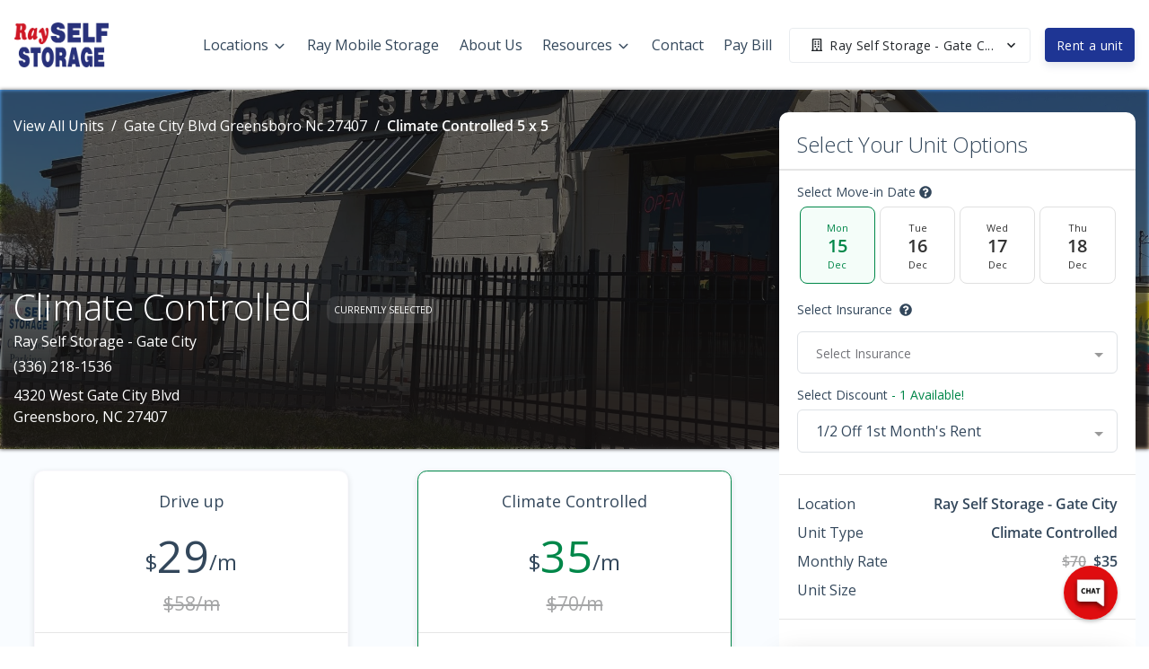

--- FILE ---
content_type: application/javascript; charset=UTF-8
request_url: https://www.rayselfstorage.com/_nuxt/6f13cba.js
body_size: 16524
content:
/*! For license information please see LICENSES */
(window.webpackJsonp=window.webpackJsonp||[]).push([[68,32,244,268,334],{1251:function(t,e,n){"use strict";n.r(e);var o={name:"AardvarkCard",components:{PugImg:n(218).a},props:{card:{type:Object,required:!0},textVariant:{type:String,default:"white"},badgeText:{type:String,default:"Units"},showBadge:{type:Boolean,default:!1},badgePill:{type:Boolean,default:!0},badgeVariant:{type:String,default:"primary"},sizeToShow:{type:String,default:"medium"},bodyClass:{type:String,default:""},titleTag:{type:String,default:"h3"}}},r=(n(1631),n(18)),component=Object(r.a)(o,(function(){var t=this,e=t._self._c;return e("b-card",{staticClass:"aardvark-card border-0"},[e("div",{staticClass:"img-container rounded"},[e("div",{staticClass:"img-overlay rounded"}),e("client-only",[t.card.image&&t.card.image.src?e("PugImg",{attrs:{img:t.card.image,"size-to-show":t.sizeToShow,classes:"card-img"}}):t._e()],1)],1),e("b-card-body",{attrs:{"body-text-variant":t.card.textVariant||t.textVariant,"body-class":"d-flex align-items-end "+t.bodyClass,overlay:""}},[t.card.title?e("b-card-title",{class:t.card.titleClass,staticStyle:{"font-size":"26px"},attrs:{title:t.card.title,"title-tag":"h3"}}):t._e()],1),t.showBadge?e("b-badge",{staticClass:"aardvark-badge",attrs:{variant:t.badgeVariant,pill:t.badgePill}},[t._v(t._s(t.card.totalLocations)+" "+t._s(t.card.badgeText||t.badgeText))]):t._e()],1)}),[],!1,null,null,null);e.default=component.exports},1396:function(t,e,n){"use strict";n.r(e);n(14),n(9),n(10),n(31),n(76),n(23),n(39);var o=n(11),r=(n(12),n(15),n(29),n(153),n(55),n(28),n(85),n(71),n(179),n(24),n(25),n(68),n(30),n(22),n(19),n(49),n(50),n(45),n(105),n(114),n(51),n(52),n(38),n(53),n(48),n(42),n(90),n(44),n(8)),l=n.n(r),c=n(1642),d=n.n(c),h=n(1945),f=n.n(h),m=n(639),v=n.n(m),y=n(638),x=n.n(y),_=n(137),w=n.n(_),S=n(120),L=n.n(S),C=n(110),k=n.n(C),F=n(66),z=n.n(F),T=n(152),O=n.n(T),U=n(36),M=n.n(U),A=n(17),E=(n(97),n(1574),n(219),n(1575),n(62),n(63),n(106),n(490)),j=n(1887),I={name:"MuskratLoader"},$=n(18),B=Object($.a)(I,(function(){var t=this._self._c;return t("div",{staticClass:"col-12"},[t("div",{staticClass:"row location-unit-row"},[t("div",{staticClass:"col-5 d-flex align-items-center"},[t("div",{staticClass:"w-100 w-md-80"},[t("v-skeleton-loader",{attrs:{type:"heading",width:"100%"}},[t("div",{staticClass:"v-skeleton-loader v-skeleton-loader--is-loading theme--light",attrs:{"aria-busy":"true","aria-live":"polite",role:"alert"}}),t("div",{staticClass:"v-skeleton-loader__heading v-skeleton-loader__bone",staticStyle:{width:"100%"}})])],1)]),t("div",{staticClass:"col-4 d-flex align-items-center"},[t("div",{staticClass:"w-100 w-md-70"},[t("v-skeleton-loader",{attrs:{type:"heading",width:"100%"}},[t("div",{staticClass:"v-skeleton-loader v-skeleton-loader--is-loading theme--light",attrs:{"aria-busy":"true","aria-live":"polite",role:"alert"}}),t("div",{staticClass:"v-skeleton-loader__heading v-skeleton-loader__bone",staticStyle:{width:"100%"}})])],1)]),t("div",{staticClass:"col-3 d-flex"},[t("div",{staticClass:"w-100 ml-auto"},[t("v-skeleton-loader",{attrs:{type:"button",width:"100%"}},[t("div",{staticClass:"v-skeleton-loader__button v-skeleton-loader__bone",staticStyle:{width:"100%",height:"50px"}})])],1)])]),this._m(0)])}),[function(){var t=this._self._c;return t("div",{staticClass:"row"},[t("div",{staticClass:"col-12"},[t("hr",{staticClass:"my-0 mx-3"})])])}],!1,null,"2161ad97",null).exports,H=n(107),N=n(261);n(491),n(500);function P(t,e){var n="undefined"!=typeof Symbol&&t[Symbol.iterator]||t["@@iterator"];if(n)return(n=n.call(t)).next.bind(n);if(Array.isArray(t)||(n=function(t,a){if(t){if("string"==typeof t)return D(t,a);var e={}.toString.call(t).slice(8,-1);return"Object"===e&&t.constructor&&(e=t.constructor.name),"Map"===e||"Set"===e?Array.from(t):"Arguments"===e||/^(?:Ui|I)nt(?:8|16|32)(?:Clamped)?Array$/.test(e)?D(t,a):void 0}}(t))||e&&t&&"number"==typeof t.length){n&&(t=n);var o=0;return function(){return o>=t.length?{done:!0}:{done:!1,value:t[o++]}}}throw new TypeError("Invalid attempt to iterate non-iterable instance.\nIn order to be iterable, non-array objects must have a [Symbol.iterator]() method.")}function D(t,a){(null==a||a>t.length)&&(a=t.length);for(var e=0,n=Array(a);e<a;e++)n[e]=t[e];return n}var R={name:"MuskratUnit",props:{size:{type:Object},location:{type:Object},unitFilters:{type:Array},sizeFilters:{type:Array},totalLocations:{type:Number,default:0}},data:function(){return{sizeIndex:{sm:"Holds 54 ~ 120 medium boxes",md:"Holds 215 ~ 360 medium boxes",lg:"Holds 468 ~ 720 medium boxes",xl:"Holds 815+ medium boxes"},sizeSqFeetIndex:{sm:"(25 - 50 sqf)",md:"(100 - 150 sqf)",lg:"(200 - 300 sqf)",xl:"(300+ sqf)"},isMatch:!1,types:[],popper:null,debouncedMatchesFilter:O()(this.matchesFilter,50),tooltipId:"location-unit-filter-tooltip-"+H()}},watch:{unitFilters:{handler:function(){this.debouncedMatchesFilter()},deep:!0,immediate:!0},sizeFilters:{handler:function(){this.debouncedMatchesFilter()},deep:!0,immediate:!0}},methods:Object.assign({},Object(A.b)({selectLocationAndResetFilters:"clientWebsite/selectLocationAndResetFilters"}),{matchesFilter:function(){if(this.isMatch=!1,this.types=[],this.unitFilters)for(var t,e=P(this.unitFilters);!(t=e()).done;){var n=t.value;this.size.unit_types_name_index[n.name]&&(this.isMatch=!0,this.types.push(n.name))}if(this.sizeFilters)for(var o,r=P(this.sizeFilters);!(o=r()).done;){var l=o.value;this.size.short_name==l&&(this.isMatch=!0,this.types.push(this.size.name))}},onLocationSelected:function(t){this.selectLocationAndResetFilters(t)},initializeTooltip:function(){try{this.popper=Object(N.a)("#"+this.tooltipId,{content:"",allowHTML:!0,arrow:!0,animation:"scale",trigger:"manual",theme:"light",placement:"top",popperOptions:{placement:"auto",strategy:"absolute"}})}catch(t){console.error("Discount tooltip did not initialize:",t.message)}},toggleTooltip:function(t){if(this.types&&this.types.length>=1)try{if((null===this.popper||Array.isArray(this.popper)&&this.popper.length<1)&&this.initializeTooltip(),this.popper&&this.popper[0])if(t){var content="<div>";this.types.forEach((function(t){content+='<div class="mb-1">&#8594; '+t+"</div>"})),content+="</div>",this.popper[0].setContent(content),this.popper[0].show()}else this.popper[0].hide()}catch(t){console.error("Discount tooltip failed:",t.message)}}})},V=(n(2294),Object($.a)(R,(function(){var t=this,e=t._self._c;return e("div",{staticClass:"MuskratUnit"},["embedded"===t.location.software?e("div",{staticClass:"row no-gutters location-unit-row"},[t._m(0),e("div",{staticClass:"col-12 col-sm-4 col-md-3 d-flex mt-1 mt-sm-0"},[e("div",{staticClass:"px-sm-2 w-100"},[e("b-button",{staticClass:"d-none d-md-block m-0 w-100",attrs:{variant:"primary",squared:t.isSquaredButton,pill:t.isPillButton,to:1===t.totalLocations?"/units":"/locations/"+t.location.url_slug},on:{click:function(e){return t.onLocationSelected(t.location)}}},[t._v("View units")]),e("b-button",{staticClass:"d-block d-md-none m-0 w-100",attrs:{size:"sm",variant:"primary",squared:t.isSquaredButton,pill:t.isPillButton,to:1===t.totalLocations?"/units":"/locations/"+t.location.url_slug},on:{click:function(e){return t.onLocationSelected(t.location)}}},[t._v("View units")])],1)])]):e("div",{staticClass:"row no-gutters location-unit-row",attrs:{id:t.tooltipId,role:"tooltip"},on:{mouseenter:function(e){return t.toggleTooltip(!0)},mouseleave:function(e){return t.toggleTooltip(!1)}}},[e("div",{staticClass:"col-12 col-sm-8 col-md-4 d-flex flex-column flex-md-row align-items-md-center"},[e("p",{staticClass:"mb-0 unit-name"},[t._v(t._s(t.size.name)),t.sizeSqFeetIndex[t.size.short_name]?e("span",[t._v(" units "+t._s(t.sizeSqFeetIndex[t.size.short_name]))]):t._e()]),t.sizeIndex[t.size.short_name]?e("p",{staticClass:"mb-0 unit-description d-block d-md-none"},[t._v(t._s(t.sizeIndex[t.size.short_name]))]):t._e(),t.isMatch?e("b-badge",{staticClass:"d-block d-md-none match-filter-badge badge-success"},[t.types&&1===t.types.length?e("span",[t._v(t._s(t.types.length)+" Match")]):t._e(),t.types&&t.types.length>1?e("span",[t._v(t._s(t.types.length)+" Matches")]):t._e()]):t._e()],1),e("div",{staticClass:"col-12 col-md-5 d-none d-md-flex align-items-center"},[t.sizeIndex[t.size.short_name]?e("div",{staticClass:"feature-icon"},[e("client-only",[e("font-awesome-icon",{attrs:{icon:"boxes"}})],1)],1):t._e(),t.sizeIndex[t.size.short_name]?e("p",{staticClass:"mb-0 unit-description"},[t._v(t._s(t.sizeIndex[t.size.short_name]))]):t._e(),t.isMatch?e("b-badge",{staticClass:"d-none d-md-block ml-3 match-filter-badge badge-success"},[t.types&&1===t.types.length?e("span",[t._v(t._s(t.types.length)+" Match")]):t._e(),t.types&&t.types.length>1?e("span",[t._v(t._s(t.types.length)+" Matches")]):t._e()]):t._e()],1),e("div",{staticClass:"col-12 col-sm-4 col-md-3 d-flex mt-1 mt-sm-0"},[e("div",{staticClass:"px-sm-2 w-100"},[e("b-button",{staticClass:"d-none d-md-block m-0 w-100",attrs:{variant:"primary",squared:t.isSquaredButton,pill:t.isPillButton,to:1===t.totalLocations?"/units?sizes="+t.size.short_name:"/locations/"+t.location.url_slug+"?sizes="+t.size.short_name},on:{click:function(e){return t.onLocationSelected(t.location)}}},[t._v("Starting at "+t._s(t._f("currency")(t.size.lowest_price,2)))]),e("b-button",{staticClass:"d-block d-md-none m-0 w-100",attrs:{size:"sm",variant:"primary",squared:t.isSquaredButton,pill:t.isPillButton,to:1===t.totalLocations?"/units?sizes="+t.size.short_name:"/locations/"+t.location.url_slug+"?sizes="+t.size.short_name},on:{click:function(e){return t.onLocationSelected(t.location)}}},[t._v("Starting at "+t._s(t._f("currency")(t.size.lowest_price,2)))])],1)])]),t._m(1)])}),[function(){var t=this._self._c;return t("div",{staticClass:"col-12 col-sm-8 col-md-9 d-flex flex-column flex-md-row align-items-md-center"},[t("p",{staticClass:"my-2 my-sm-auto unit-name"},[this._v("Multiple sizes available")])])},function(){var t=this._self._c;return t("div",{staticClass:"row"},[t("div",{staticClass:"col-12"},[t("hr",{staticClass:"my-0 mx-3"})])])}],!1,null,null,null).exports),W=n(1607),G=n(26),Y=n(47),Z=n.n(Y),K=n(450),Q=n(27),J=n(218);function X(t,e){var n="undefined"!=typeof Symbol&&t[Symbol.iterator]||t["@@iterator"];if(n)return(n=n.call(t)).next.bind(n);if(Array.isArray(t)||(n=function(t,a){if(t){if("string"==typeof t)return tt(t,a);var e={}.toString.call(t).slice(8,-1);return"Object"===e&&t.constructor&&(e=t.constructor.name),"Map"===e||"Set"===e?Array.from(t):"Arguments"===e||/^(?:Ui|I)nt(?:8|16|32)(?:Clamped)?Array$/.test(e)?tt(t,a):void 0}}(t))||e&&t&&"number"==typeof t.length){n&&(t=n);var o=0;return function(){return o>=t.length?{done:!0}:{done:!1,value:t[o++]}}}throw new TypeError("Invalid attempt to iterate non-iterable instance.\nIn order to be iterable, non-array objects must have a [Symbol.iterator]() method.")}function tt(t,a){(null==a||a>t.length)&&(a=t.length);for(var e=0,n=Array(a);e<a;e++)n[e]=t[e];return n}function et(){et=function(){return e};var t,e={},n=Object.prototype,r=n.hasOwnProperty,l=Object.defineProperty||function(t,e,n){t[e]=n.value},i="function"==typeof Symbol?Symbol:{},a=i.iterator||"@@iterator",c=i.asyncIterator||"@@asyncIterator",u=i.toStringTag||"@@toStringTag";function d(t,e,n){return Object.defineProperty(t,e,{value:n,enumerable:!0,configurable:!0,writable:!0}),t[e]}try{d({},"")}catch(t){d=function(t,e,n){return t[e]=n}}function h(t,e,n,o){var i=e&&e.prototype instanceof _?e:_,a=Object.create(i.prototype),r=new M(o||[]);return l(a,"_invoke",{value:z(t,n,r)}),a}function f(t,e,n){try{return{type:"normal",arg:t.call(e,n)}}catch(t){return{type:"throw",arg:t}}}e.wrap=h;var m="suspendedStart",v="suspendedYield",y="executing",s="completed",x={};function _(){}function w(){}function S(){}var p={};d(p,a,(function(){return this}));var L=Object.getPrototypeOf,C=L&&L(L(A([])));C&&C!==n&&r.call(C,a)&&(p=C);var g=S.prototype=_.prototype=Object.create(p);function k(t){["next","throw","return"].forEach((function(e){d(t,e,(function(t){return this._invoke(e,t)}))}))}function F(t,e){function n(l,c,i,a){var d=f(t[l],t,c);if("throw"!==d.type){var u=d.arg,h=u.value;return h&&"object"==Object(o.a)(h)&&r.call(h,"__await")?e.resolve(h.__await).then((function(t){n("next",t,i,a)}),(function(t){n("throw",t,i,a)})):e.resolve(h).then((function(t){u.value=t,i(u)}),(function(t){return n("throw",t,i,a)}))}a(d.arg)}var c;l(this,"_invoke",{value:function(t,o){function r(){return new e((function(e,r){n(t,o,e,r)}))}return c=c?c.then(r,r):r()}})}function z(e,n,o){var r=m;return function(i,a){if(r===y)throw Error("Generator is already running");if(r===s){if("throw"===i)throw a;return{value:t,done:!0}}for(o.method=i,o.arg=a;;){var l=o.delegate;if(l){var u=T(l,o);if(u){if(u===x)continue;return u}}if("next"===o.method)o.sent=o._sent=o.arg;else if("throw"===o.method){if(r===m)throw r=s,o.arg;o.dispatchException(o.arg)}else"return"===o.method&&o.abrupt("return",o.arg);r=y;var p=f(e,n,o);if("normal"===p.type){if(r=o.done?s:v,p.arg===x)continue;return{value:p.arg,done:o.done}}"throw"===p.type&&(r=s,o.method="throw",o.arg=p.arg)}}}function T(e,n){var o=n.method,r=e.iterator[o];if(r===t)return n.delegate=null,"throw"===o&&e.iterator.return&&(n.method="return",n.arg=t,T(e,n),"throw"===n.method)||"return"!==o&&(n.method="throw",n.arg=new TypeError("The iterator does not provide a '"+o+"' method")),x;var i=f(r,e.iterator,n.arg);if("throw"===i.type)return n.method="throw",n.arg=i.arg,n.delegate=null,x;var a=i.arg;return a?a.done?(n[e.resultName]=a.value,n.next=e.nextLoc,"return"!==n.method&&(n.method="next",n.arg=t),n.delegate=null,x):a:(n.method="throw",n.arg=new TypeError("iterator result is not an object"),n.delegate=null,x)}function O(t){var e={tryLoc:t[0]};1 in t&&(e.catchLoc=t[1]),2 in t&&(e.finallyLoc=t[2],e.afterLoc=t[3]),this.tryEntries.push(e)}function U(t){var e=t.completion||{};e.type="normal",delete e.arg,t.completion=e}function M(t){this.tryEntries=[{tryLoc:"root"}],t.forEach(O,this),this.reset(!0)}function A(e){if(e||""===e){var n=e[a];if(n)return n.call(e);if("function"==typeof e.next)return e;if(!isNaN(e.length)){var l=-1,i=function n(){for(;++l<e.length;)if(r.call(e,l))return n.value=e[l],n.done=!1,n;return n.value=t,n.done=!0,n};return i.next=i}}throw new TypeError(Object(o.a)(e)+" is not iterable")}return w.prototype=S,l(g,"constructor",{value:S,configurable:!0}),l(S,"constructor",{value:w,configurable:!0}),w.displayName=d(S,u,"GeneratorFunction"),e.isGeneratorFunction=function(t){var e="function"==typeof t&&t.constructor;return!!e&&(e===w||"GeneratorFunction"===(e.displayName||e.name))},e.mark=function(t){return Object.setPrototypeOf?Object.setPrototypeOf(t,S):(t.__proto__=S,d(t,u,"GeneratorFunction")),t.prototype=Object.create(g),t},e.awrap=function(t){return{__await:t}},k(F.prototype),d(F.prototype,c,(function(){return this})),e.AsyncIterator=F,e.async=function(t,n,o,r,i){void 0===i&&(i=Promise);var a=new F(h(t,n,o,r),i);return e.isGeneratorFunction(n)?a:a.next().then((function(t){return t.done?t.value:a.next()}))},k(g),d(g,u,"Generator"),d(g,a,(function(){return this})),d(g,"toString",(function(){return"[object Generator]"})),e.keys=function(t){var e=Object(t),n=[];for(var o in e)n.push(o);return n.reverse(),function t(){for(;n.length;){var o=n.pop();if(o in e)return t.value=o,t.done=!1,t}return t.done=!0,t}},e.values=A,M.prototype={constructor:M,reset:function(e){if(this.prev=0,this.next=0,this.sent=this._sent=t,this.done=!1,this.delegate=null,this.method="next",this.arg=t,this.tryEntries.forEach(U),!e)for(var n in this)"t"===n.charAt(0)&&r.call(this,n)&&!isNaN(+n.slice(1))&&(this[n]=t)},stop:function(){this.done=!0;var t=this.tryEntries[0].completion;if("throw"===t.type)throw t.arg;return this.rval},dispatchException:function(e){if(this.done)throw e;var n=this;function o(o,r){return a.type="throw",a.arg=e,n.next=o,r&&(n.method="next",n.arg=t),!!r}for(var l=this.tryEntries.length-1;l>=0;--l){var i=this.tryEntries[l],a=i.completion;if("root"===i.tryLoc)return o("end");if(i.tryLoc<=this.prev){var c=r.call(i,"catchLoc"),u=r.call(i,"finallyLoc");if(c&&u){if(this.prev<i.catchLoc)return o(i.catchLoc,!0);if(this.prev<i.finallyLoc)return o(i.finallyLoc)}else if(c){if(this.prev<i.catchLoc)return o(i.catchLoc,!0)}else{if(!u)throw Error("try statement without catch or finally");if(this.prev<i.finallyLoc)return o(i.finallyLoc)}}}},abrupt:function(t,e){for(var n=this.tryEntries.length-1;n>=0;--n){var o=this.tryEntries[n];if(o.tryLoc<=this.prev&&r.call(o,"finallyLoc")&&this.prev<o.finallyLoc){var i=o;break}}i&&("break"===t||"continue"===t)&&i.tryLoc<=e&&e<=i.finallyLoc&&(i=null);var a=i?i.completion:{};return a.type=t,a.arg=e,i?(this.method="next",this.next=i.finallyLoc,x):this.complete(a)},complete:function(t,e){if("throw"===t.type)throw t.arg;return"break"===t.type||"continue"===t.type?this.next=t.arg:"return"===t.type?(this.rval=this.arg=t.arg,this.method="return",this.next="end"):"normal"===t.type&&e&&(this.next=e),x},finish:function(t){for(var e=this.tryEntries.length-1;e>=0;--e){var n=this.tryEntries[e];if(n.finallyLoc===t)return this.complete(n.completion,n.afterLoc),U(n),x}},catch:function(t){for(var e=this.tryEntries.length-1;e>=0;--e){var n=this.tryEntries[e];if(n.tryLoc===t){var o=n.completion;if("throw"===o.type){var r=o.arg;U(n)}return r}}throw Error("illegal catch attempt")},delegateYield:function(e,n,o){return this.delegate={iterator:A(e),resultName:n,nextLoc:o},"next"===this.method&&(this.arg=t),x}},e}var it,nt={name:"LocationCardMuskrat",props:{location:{type:Object},isDisplayOnly:{type:Boolean,default:!1},index:{type:Number},totalLocations:{type:Number,default:0}},data:function(){return{unitSizes:null,unitSizesFirst:null,unitSizesLast:null,unitFilters:null,sizeFilters:null,filteredUnitSizes:[],filteredUnitSizesBySizeFilter:[],isLoading:!0,visible:!1,isNoUnits:!1,lowestPrice:null}},components:{AardvarkCard:W.a,BaseStarRating:E.a,MuskratLoader:B,MuskratUnit:V,BCollapse:K.a,EmptyUnitsState:j.default,PugImg:J.a},beforeDestroy:function(){this.isDisplayOnly||(Q.a.$off("location_page_filters_updated"),Q.a.$off("location_page_filters_intial_load"),Q.a.$off("location_page_size_filters_updated"))},mounted:function(){var t=this;this.isDisplayOnly||(this.isLoading=!0,Q.a.$on("location_page_size_filters_updated",(function(e){e&&e.length>=1?(t.sizeFilters=e,t.setUnitSizeFilters(!0)):t.sizeFilters=null})),Q.a.$on("location_page_filters_updated",(function(e){!0===t.isNoUnits?Q.a.$emit("location_filter_no_match",t.location):e&&e.length>=1?(t.unitFilters=e,t.setUnitFilters()):(t.unitFilters=null,Q.a.$emit("location_filter_match",t.location))})),Q.a.$on("location_page_filters_intial_load",(function(e){e&&e.length>=1?(t.unitFilters=e,t.setUnitFilters(!0)):(t.unitFilters=null,Q.a.$emit("location_filter_match",t.location))}))),this.$nextTick(l()(et().mark((function e(){return et().wrap((function(e){for(;;)switch(e.prev=e.next){case 0:setTimeout(l()(et().mark((function e(){var n;return et().wrap((function(e){for(;;)switch(e.prev=e.next){case 0:n="https://pizza-clients.storage.googleapis.com/"+G.a.stage+"/"+t.account.id+"/units/locations/sizes/"+t.location.id+".json?ignoreCache=1";try{Z.a.get(n).then((function(e){var n=e.data;t.unitSizes=t.placeZerosAtEnd(n),t.unitSizes=t.unitSizes.sort((function(a,b){var t=["park","office"].includes(a.short_name);return t===["park","office"].includes(b.short_name)?a.order-b.order:t?1:-1}));var o=t.unitSizes.flatMap((function(t){return t.lowest_price})).sort((function(a,b){return a-b}));t.lowestPrice=o[0],t.unitSizesFirst=t.unitSizes.slice(0,3),t.unitSizesLast=t.unitSizes.slice(3),t.unitSizes&&0===t.unitSizes.length?(t.isNoUnits=!0,Q.a.$emit("location_filter_no_match",t.location)):Q.a.$emit("location_filter_match",t.location),t.isLoading=!1})).catch((function(e){t.$rollbar.error("Error loading units for view-locaiton page",e,{account:t.account}),t.isLoading=!1}))}catch(e){t.$rollbar.error("Error loading units for view-locaiton page",e,{account:t.account})}case 2:case"end":return e.stop()}}),e)}))),300*t.index);case 1:case"end":return e.stop()}}),e)}))))},computed:Object.assign({},Object(A.c)({account:"clientWebsite/account"})),methods:Object.assign({},Object(A.b)({selectLocationAndResetFilters:"clientWebsite/selectLocationAndResetFilters"}),{onLocationSelected:function(t){this.selectLocationAndResetFilters(t)},setCache:(it=l()(et().mark((function t(e){var n,o;return et().wrap((function(t){for(;;)switch(t.prev=t.next){case 0:return void 0===e&&(e=1),n=864e5*e,o=new Date((new Date).getTime()+n),t.prev=4,t.next=7,this.$vlf.setItem("loc_units/"+this.location.id,{expires:o,unitSizes:this.unitSizes});case 7:t.next=11;break;case 9:t.prev=9,t.t0=t.catch(4);case 11:case"end":return t.stop()}}),t,this,[[4,9]])}))),function(t){return it.apply(this,arguments)}),setUnitSizeFilters:function(t,e){var n=this;void 0===t&&(t=!1),void 0===e&&(e=!1);var o=[],r=M()(this.unitSizes);if(!0===this.isNoUnits)Q.a.$emit("location_filter_no_match",this.location);else if(r&&r.length>=1){for(var l,c=function(){var t=l.value,e=k()(r,(function(e){return e.short_name==t}));if(-1!==e)return o.push(r[e]),1},d=X(this.sizeFilters);!(l=d()).done&&!c(););this.filteredUnitSizesBySizeFilter=o,this.filteredUnitSizesBySizeFilter&&this.filteredUnitSizesBySizeFilter.length>=1?Q.a.$emit("location_filter_match",this.location):Q.a.$emit("location_filter_no_match",this.location),!0===e&&(this.isLoading=!1)}else!1===this.isNoUnits?setTimeout((function(){n.isLoading=!0,console.log("calling setUnitFilters again"),n.setUnitSizeFilters(t,!0)}),50):Q.a.$emit("location_filter_no_match",this.location)},setUnitFilters:function(t,e,n){var o=this;void 0===t&&(t=!1),void 0===e&&(e=!1),void 0===n&&(n=0);var r=[],l=M()(this.unitSizes);if(l&&l.length>=1){for(var c,d=X(l);!(c=d()).done;)for(var h,f=c.value,m=X(this.unitFilters);!(h=m()).done;){var filter=h.value;if(f.unit_types_name_index[filter.name]){r.push(f);break}}this.filteredUnitSizes=r,this.filteredUnitSizesBySizeFilter&&this.filteredUnitSizesBySizeFilter.length>=1&&(this.filteredUnitSizes=this.filteredUnitSizes.concat(this.filteredUnitSizesBySizeFilter)),this.filteredUnitSizes&&this.filteredUnitSizes.length>=1?Q.a.$emit("location_filter_match",this.location):Q.a.$emit("location_filter_no_match",this.location),!0===e&&(this.isLoading=!1)}else setTimeout((function(){o.isLoading=!0,console.log("calling setUnitFilters again"),n++,!1===o.isNoUnits?o.setUnitFilters(t,!0,n):(Q.a.$emit("location_filter_no_match",o.location),o.isLoading=!1)}),50)},placeZerosAtEnd:function(t){return t.filter(this.isntZero).concat(t.filter(this.isZero))},isntZero:function(element){return element.count_available>0},isZero:function(element){return 0==element.count_available},formatReviewRating:function(t){return"5.0"==t?5:"4.0"==t?4:t},emitActivatedLocation:function(){var t=M()(this.location);t.lowest_price=this.lowestPrice,this.$emit("locationActivated",t)}})},ot=nt,at=(n(2296),Object($.a)(ot,(function(){var t=this,e=t._self._c;return e("div",{staticClass:"LocationCardMuskrat",attrs:{"data-test":"Location Card Muskrat"}},[e("b-card",{attrs:{"no-body":""}},[t.$root.isExtraSmall&&t.location.main_image?e("PugImg",{attrs:{classes:"card-img-top","blank-width":"100%","blank-height":"120px",height:"120px",width:"100%",img:t.location.main_image,alt:"preview of our "+t.location.name+" location",top:""}}):t._e(),e("div",{staticClass:"row no-gutters muskrat-card-header cursor-pointer",on:{click:t.emitActivatedLocation}},[e("div",{staticClass:"col-12 d-flex justify-content-between"},[e("div",{staticClass:"location d-flex align-items-sm-center"},[e("b-link",{staticClass:"d-flex align-items-sm-center",staticStyle:{"text-decoration":"none",color:"#33475b"},attrs:{to:1===t.totalLocations?"/units?reset":"/locations/"+t.location.url_slug+"?reset"},on:{click:function(e){return t.onLocationSelected(t.location)}}},[t.location.main_image?e("div",{staticClass:"d-none d-sm-block location-image"},[e("AardvarkCard",{staticClass:"h-100",attrs:{"body-class":"align-items-start justify-content-end p-2",card:{image:t.location.main_image},sizeToShow:"thumbnail"}})],1):t._e(),e("div",{staticClass:"location-info d-flex flex-column justify-content-center",class:{"ml-sm-2 pl-sm-1":!!t.location.main_image}},[e("div",{staticClass:"location-name"},[t._v(t._s(t.location.name))]),e("div",{staticClass:"location-address"},[e("p",{staticClass:"mb-0 address-text"},[t._v(t._s(t.location.address.street_1))]),e("p",{staticClass:"mb-0 address-text"},[t._v(t._s(t.location.address.city)+", "+t._s(t.location.address.state_province)+" "+t._s(t.location.address.postal))])])])])],1),e("div",{staticClass:"reviews d-flex justify-content-sm-center align-items-end flex-column"},[t.location.distance?e("p",{staticClass:"mb-0 text-muted small"},[t._v(t._s(t._f("number")(t.location.distance,1))+" miles away")]):t._e(),t.location.review_settings&&t.location.review_settings.total_reviews>0?e("p",{staticClass:"mb-0 d-flex"},[e("base-star-rating",{attrs:{"star-size":t.$root.isExtraSmall?15:18,"read-only":!0,"show-rating":!0,rating:t.location.review_settings.rating,padding:3,"rounded-corners":!1,"fixed-points":1,"round-start-rating":!1,"border-color":"transparent","text-class":"text-sm mb-0","data-test":t.location.name+" Review Stars"},scopedSlots:t._u([{key:"default",fn:function(n){var o=n.formattedRating;return[e("p",{staticClass:"mb-0 ml-1",attrs:{"data-test":"Review Rating"}},[t._v(t._s(t.formatReviewRating(o))+"/5")])]}}],null,!1,570391949)})],1):t._e(),e("b-link",{staticClass:"view-location-link",attrs:{to:1===t.totalLocations?"/units?reset":"/locations/"+t.location.url_slug+"?reset"},on:{click:function(e){return t.onLocationSelected(t.location)}}},[t._v("View location")])],1)])]),t.isLoading?e("div",{staticClass:"row no-gutters"},t._l(3,(function(t){return e("MuskratLoader",{key:t})})),1):t._e(),t.isLoading||"embedded"!==t.location.software?!t.isLoading&&null===t.unitFilters&&t.unitSizes&&t.unitSizes.length>=1&&t.filteredUnitSizes&&0===t.filteredUnitSizes.length&&"Live"===t.location.status?[t.isLoading?t._e():e("div",{staticClass:"row no-gutters"},t._l(t.unitSizesFirst,(function(n){return e("div",{key:n.name,staticClass:"col-12"},[e("MuskratUnit",{attrs:{size:n,location:t.location,unitFilters:t.unitFilters,sizeFilters:t.sizeFilters,"total-locations":t.totalLocations}})],1)})),0),t.unitSizesLast&&t.unitSizesLast.length>=1?e("b-collapse",{staticClass:"row no-gutters",attrs:{id:"collapse-4"},model:{value:t.visible,callback:function(e){t.visible=e},expression:"visible"}},t._l(t.unitSizesLast,(function(n){return e("div",{key:n.name,staticClass:"col-12"},[e("MuskratUnit",{attrs:{size:n,location:t.location,unitFilters:t.unitFilters,sizeFilters:t.sizeFilters,"total-locations":t.totalLocations}})],1)})),0):t._e(),t.unitSizesLast&&t.unitSizesLast.length>=1?e("div",{staticClass:"row no-gutters justify-content-center"},[e("div",{staticClass:"col-4 location-button-row"},[e("b-button",{staticClass:"muskrat-view-more",staticStyle:{"box-shadow":"0 4px 6px rgba(50, 50, 93, 0) !important"},attrs:{block:"",variant:"white",link:"",size:"sm"},on:{click:function(e){t.visible=!t.visible}}},[!0===t.visible?e("span",[e("font-awesome-icon",{attrs:{icon:"chevron-up"}})],1):e("span",[e("font-awesome-icon",{staticClass:"ml-0",attrs:{icon:"chevron-down"}})],1)])],1)]):t._e()]:!t.isLoading&&t.filteredUnitSizes&&t.filteredUnitSizes.length>=1&&"Live"===t.location.status?[e("div",{staticClass:"row no-gutters"},t._l(t.unitSizes,(function(n){return e("div",{key:n.name,staticClass:"col-12"},[e("MuskratUnit",{attrs:{size:n,location:t.location,unitFilters:t.unitFilters,sizeFilters:t.sizeFilters,"total-locations":t.totalLocations}})],1)})),0)]:t.isLoading?t._e():[e("EmptyUnitsState",{attrs:{genericMessage:"Coming Soon"===t.location.status?t.location.phone_number?"Units coming soon. Please contact us at "+t.location.phone_number:"Units coming soon. For more information, please ":"No units found at "+t.location.name,title:null,isEmptyUnits:"Coming Soon"===t.location.status&&!t.location.phone_number,hideResetButton:"Live"!==t.location.status,imgHeight:"70px"}})]:[e("div",{staticClass:"row no-gutters"},[e("div",{staticClass:"col-12"},[e("MuskratUnit",{attrs:{location:t.location,"total-locations":t.totalLocations}})],1)])],e("div",{staticClass:"row no-gutters"},[e("div",{staticClass:"col-12 location-unit-row"},[e("b-button",{staticClass:"muskrat-location-btn text-primary",attrs:{variant:"light",size:"sm",squared:t.isSquaredButton,pill:t.isPillButton,to:1===t.totalLocations?"/units?reset":"/locations/"+t.location.url_slug+"?reset"},on:{click:function(e){return t.onLocationSelected(t.location)}}},[t._v(t._s("Coming Soon"===t.location.status?"Learn more about this location":"View all units at this location"))])],1)])],2)],1)}),[],!1,null,null,null).exports),st=n(1552),lt=n(1610),ct=[{value:"Alabama",text:"AL"},{value:"Alaska",text:"AK"},{value:"American Samoa",text:"AS"},{value:"Arizona",text:"AZ"},{value:"Arkansas",text:"AR"},{value:"California",text:"CA"},{value:"Colorado",text:"CO"},{value:"Connecticut",text:"CT"},{value:"Delaware",text:"DE"},{value:"District Of Columbia",text:"DC"},{value:"Federated States Of Micronesia",text:"FM"},{value:"Florida",text:"FL"},{value:"Georgia",text:"GA"},{value:"Guam",text:"GU"},{value:"Hawaii",text:"HI"},{value:"Idaho",text:"ID"},{value:"Illinois",text:"IL"},{value:"Indiana",text:"IN"},{value:"Iowa",text:"IA"},{value:"Kansas",text:"KS"},{value:"Kentucky",text:"KY"},{value:"Louisiana",text:"LA"},{value:"Maine",text:"ME"},{value:"Marshall Islands",text:"MH"},{value:"Maryland",text:"MD"},{value:"Massachusetts",text:"MA"},{value:"Michigan",text:"MI"},{value:"Minnesota",text:"MN"},{value:"Mississippi",text:"MS"},{value:"Missouri",text:"MO"},{value:"Montana",text:"MT"},{value:"Nebraska",text:"NE"},{value:"Nevada",text:"NV"},{value:"New Hampshire",text:"NH"},{value:"New Jersey",text:"NJ"},{value:"New Mexico",text:"NM"},{value:"New York",text:"NY"},{value:"North Carolina",text:"NC"},{value:"North Dakota",text:"ND"},{value:"Northern Mariana Islands",text:"MP"},{value:"Ohio",text:"OH"},{value:"Oklahoma",text:"OK"},{value:"Oregon",text:"OR"},{value:"Palau",text:"PW"},{value:"Pennsylvania",text:"PA"},{value:"Puerto Rico",text:"PR"},{value:"Rhode Island",text:"RI"},{value:"South Carolina",text:"SC"},{value:"South Dakota",text:"SD"},{value:"Tennessee",text:"TN"},{value:"Texas",text:"TX"},{value:"Utah",text:"UT"},{value:"Vermont",text:"VT"},{value:"Virgin Islands",text:"VI"},{value:"Virginia",text:"VA"},{value:"Washington",text:"WA"},{value:"West Virginia",text:"WV"},{value:"Wisconsin",text:"WI"},{value:"Wyoming",text:"WY"}],ut=n(196),ht=n.n(ut),pt=n(228);function ft(t,e){var n="undefined"!=typeof Symbol&&t[Symbol.iterator]||t["@@iterator"];if(n)return(n=n.call(t)).next.bind(n);if(Array.isArray(t)||(n=function(t,a){if(t){if("string"==typeof t)return mt(t,a);var e={}.toString.call(t).slice(8,-1);return"Object"===e&&t.constructor&&(e=t.constructor.name),"Map"===e||"Set"===e?Array.from(t):"Arguments"===e||/^(?:Ui|I)nt(?:8|16|32)(?:Clamped)?Array$/.test(e)?mt(t,a):void 0}}(t))||e&&t&&"number"==typeof t.length){n&&(t=n);var o=0;return function(){return o>=t.length?{done:!0}:{done:!1,value:t[o++]}}}throw new TypeError("Invalid attempt to iterate non-iterable instance.\nIn order to be iterable, non-array objects must have a [Symbol.iterator]() method.")}function mt(t,a){(null==a||a>t.length)&&(a=t.length);for(var e=0,n=Array(a);e<a;e++)n[e]=t[e];return n}function vt(){vt=function(){return e};var t,e={},n=Object.prototype,r=n.hasOwnProperty,l=Object.defineProperty||function(t,e,n){t[e]=n.value},i="function"==typeof Symbol?Symbol:{},a=i.iterator||"@@iterator",c=i.asyncIterator||"@@asyncIterator",u=i.toStringTag||"@@toStringTag";function d(t,e,n){return Object.defineProperty(t,e,{value:n,enumerable:!0,configurable:!0,writable:!0}),t[e]}try{d({},"")}catch(t){d=function(t,e,n){return t[e]=n}}function h(t,e,n,o){var i=e&&e.prototype instanceof _?e:_,a=Object.create(i.prototype),r=new M(o||[]);return l(a,"_invoke",{value:z(t,n,r)}),a}function f(t,e,n){try{return{type:"normal",arg:t.call(e,n)}}catch(t){return{type:"throw",arg:t}}}e.wrap=h;var m="suspendedStart",v="suspendedYield",y="executing",s="completed",x={};function _(){}function w(){}function S(){}var p={};d(p,a,(function(){return this}));var L=Object.getPrototypeOf,C=L&&L(L(A([])));C&&C!==n&&r.call(C,a)&&(p=C);var g=S.prototype=_.prototype=Object.create(p);function k(t){["next","throw","return"].forEach((function(e){d(t,e,(function(t){return this._invoke(e,t)}))}))}function F(t,e){function n(l,c,i,a){var d=f(t[l],t,c);if("throw"!==d.type){var u=d.arg,h=u.value;return h&&"object"==Object(o.a)(h)&&r.call(h,"__await")?e.resolve(h.__await).then((function(t){n("next",t,i,a)}),(function(t){n("throw",t,i,a)})):e.resolve(h).then((function(t){u.value=t,i(u)}),(function(t){return n("throw",t,i,a)}))}a(d.arg)}var c;l(this,"_invoke",{value:function(t,o){function r(){return new e((function(e,r){n(t,o,e,r)}))}return c=c?c.then(r,r):r()}})}function z(e,n,o){var r=m;return function(i,a){if(r===y)throw Error("Generator is already running");if(r===s){if("throw"===i)throw a;return{value:t,done:!0}}for(o.method=i,o.arg=a;;){var l=o.delegate;if(l){var u=T(l,o);if(u){if(u===x)continue;return u}}if("next"===o.method)o.sent=o._sent=o.arg;else if("throw"===o.method){if(r===m)throw r=s,o.arg;o.dispatchException(o.arg)}else"return"===o.method&&o.abrupt("return",o.arg);r=y;var p=f(e,n,o);if("normal"===p.type){if(r=o.done?s:v,p.arg===x)continue;return{value:p.arg,done:o.done}}"throw"===p.type&&(r=s,o.method="throw",o.arg=p.arg)}}}function T(e,n){var o=n.method,r=e.iterator[o];if(r===t)return n.delegate=null,"throw"===o&&e.iterator.return&&(n.method="return",n.arg=t,T(e,n),"throw"===n.method)||"return"!==o&&(n.method="throw",n.arg=new TypeError("The iterator does not provide a '"+o+"' method")),x;var i=f(r,e.iterator,n.arg);if("throw"===i.type)return n.method="throw",n.arg=i.arg,n.delegate=null,x;var a=i.arg;return a?a.done?(n[e.resultName]=a.value,n.next=e.nextLoc,"return"!==n.method&&(n.method="next",n.arg=t),n.delegate=null,x):a:(n.method="throw",n.arg=new TypeError("iterator result is not an object"),n.delegate=null,x)}function O(t){var e={tryLoc:t[0]};1 in t&&(e.catchLoc=t[1]),2 in t&&(e.finallyLoc=t[2],e.afterLoc=t[3]),this.tryEntries.push(e)}function U(t){var e=t.completion||{};e.type="normal",delete e.arg,t.completion=e}function M(t){this.tryEntries=[{tryLoc:"root"}],t.forEach(O,this),this.reset(!0)}function A(e){if(e||""===e){var n=e[a];if(n)return n.call(e);if("function"==typeof e.next)return e;if(!isNaN(e.length)){var l=-1,i=function n(){for(;++l<e.length;)if(r.call(e,l))return n.value=e[l],n.done=!1,n;return n.value=t,n.done=!0,n};return i.next=i}}throw new TypeError(Object(o.a)(e)+" is not iterable")}return w.prototype=S,l(g,"constructor",{value:S,configurable:!0}),l(S,"constructor",{value:w,configurable:!0}),w.displayName=d(S,u,"GeneratorFunction"),e.isGeneratorFunction=function(t){var e="function"==typeof t&&t.constructor;return!!e&&(e===w||"GeneratorFunction"===(e.displayName||e.name))},e.mark=function(t){return Object.setPrototypeOf?Object.setPrototypeOf(t,S):(t.__proto__=S,d(t,u,"GeneratorFunction")),t.prototype=Object.create(g),t},e.awrap=function(t){return{__await:t}},k(F.prototype),d(F.prototype,c,(function(){return this})),e.AsyncIterator=F,e.async=function(t,n,o,r,i){void 0===i&&(i=Promise);var a=new F(h(t,n,o,r),i);return e.isGeneratorFunction(n)?a:a.next().then((function(t){return t.done?t.value:a.next()}))},k(g),d(g,u,"Generator"),d(g,a,(function(){return this})),d(g,"toString",(function(){return"[object Generator]"})),e.keys=function(t){var e=Object(t),n=[];for(var o in e)n.push(o);return n.reverse(),function t(){for(;n.length;){var o=n.pop();if(o in e)return t.value=o,t.done=!1,t}return t.done=!0,t}},e.values=A,M.prototype={constructor:M,reset:function(e){if(this.prev=0,this.next=0,this.sent=this._sent=t,this.done=!1,this.delegate=null,this.method="next",this.arg=t,this.tryEntries.forEach(U),!e)for(var n in this)"t"===n.charAt(0)&&r.call(this,n)&&!isNaN(+n.slice(1))&&(this[n]=t)},stop:function(){this.done=!0;var t=this.tryEntries[0].completion;if("throw"===t.type)throw t.arg;return this.rval},dispatchException:function(e){if(this.done)throw e;var n=this;function o(o,r){return a.type="throw",a.arg=e,n.next=o,r&&(n.method="next",n.arg=t),!!r}for(var l=this.tryEntries.length-1;l>=0;--l){var i=this.tryEntries[l],a=i.completion;if("root"===i.tryLoc)return o("end");if(i.tryLoc<=this.prev){var c=r.call(i,"catchLoc"),u=r.call(i,"finallyLoc");if(c&&u){if(this.prev<i.catchLoc)return o(i.catchLoc,!0);if(this.prev<i.finallyLoc)return o(i.finallyLoc)}else if(c){if(this.prev<i.catchLoc)return o(i.catchLoc,!0)}else{if(!u)throw Error("try statement without catch or finally");if(this.prev<i.finallyLoc)return o(i.finallyLoc)}}}},abrupt:function(t,e){for(var n=this.tryEntries.length-1;n>=0;--n){var o=this.tryEntries[n];if(o.tryLoc<=this.prev&&r.call(o,"finallyLoc")&&this.prev<o.finallyLoc){var i=o;break}}i&&("break"===t||"continue"===t)&&i.tryLoc<=e&&e<=i.finallyLoc&&(i=null);var a=i?i.completion:{};return a.type=t,a.arg=e,i?(this.method="next",this.next=i.finallyLoc,x):this.complete(a)},complete:function(t,e){if("throw"===t.type)throw t.arg;return"break"===t.type||"continue"===t.type?this.next=t.arg:"return"===t.type?(this.rval=this.arg=t.arg,this.method="return",this.next="end"):"normal"===t.type&&e&&(this.next=e),x},finish:function(t){for(var e=this.tryEntries.length-1;e>=0;--e){var n=this.tryEntries[e];if(n.finallyLoc===t)return this.complete(n.completion,n.afterLoc),U(n),x}},catch:function(t){for(var e=this.tryEntries.length-1;e>=0;--e){var n=this.tryEntries[e];if(n.tryLoc===t){var o=n.completion;if("throw"===o.type){var r=o.arg;U(n)}return r}}throw Error("illegal catch attempt")},delegateYield:function(e,n,o){return this.delegate={iterator:A(e),resultName:n,nextLoc:o},"next"===this.method&&(this.arg=t),x}},e}var gt,yt,bt={name:"SectionLocationsPheasant",components:{VLazy:st.a,MapAlbatross:function(){return n.e(59).then(n.bind(null,1259))},LocationCardMuskrat:at,LocationSearch:lt.a,Multiselect:ht.a,FeatherIcon:pt.a},props:{mapType:{type:String,default:"roadmap"},mapOptions:{type:Object,default:function(){return{mapTypeControl:!1,controlSize:32,fullscreenControl:!1,infoOptions:{pixelOffset:{width:0,height:-35}}}}},mapHeight:{type:String,default:"100%"}},data:function(){return{activeLocation:null,selectedStates:[],lastScrollTop:0,currentScrollTop:0,check:null,isLoading:null,filterLoadCount:0,buttonVariant:"primary",locationSortTitle:null,stateOptions:null,statesAndCitiesOptions:null,statesAndCitiesHash:null,totalLocations:0,filteredLocations:[],locationsByDistanceAndState:[],debouncedSetCombinedFilters:O()(this.setCombinedFilters,100),unitTypeOptionsButtons:[],unitTypeOptionsButtonsExtra:[],unitTypeOptionsSelected:[],unitTypeOptions:[],combinedUnitTypeOptions:[],forceHideUnitFilters:!1,filterSizes:[],selectedUnitTypeFilters:[],locationsThatMatchFilter:[],locationsThatDontMatchFilter:[],locationsThatDontMatchFilterIndex:{},loadingStatus:{locations:!1,filters:!1}}},mounted:function(){var t=this;Q.a.$on("location_filter_no_match",(function(e){-1===k()(t.locationsThatDontMatchFilter,(function(t){return t.id==e.id}))&&(t.locationsThatDontMatchFilter.push(e),t.locationsThatDontMatchFilterIndex[e.id]=!0,t.$forceUpdate()),t.filterLoadCount++,t.sortLocations()})),Q.a.$on("location_filter_match",(function(e){var n=k()(t.locationsThatDontMatchFilter,(function(t){return t.id==e.id}));-1!==n&&t.locationsThatDontMatchFilter.splice(n,1),t.locationsThatDontMatchFilterIndex[e.id]=!1,t.$forceUpdate(),t.filterLoadCount++,t.sortLocations()})),Q.a.$on("loading_user_location",(function(){t.isLoading=!0})),this.$nextTick((function(){t.lastScrollTop=t.getScrollTop(),t.registerEvent()}))},beforeDestroy:function(){this.removeEvent(),Q.a.$off("location_filter_match"),Q.a.$off("loading_user_location"),Q.a.$off("location_filter_no_match")},computed:Object.assign({},Object(A.c)({locationsByDistance:"clientWebsite/getLocationsByDistance",locationsFallback:"clientWebsite/getLocations",unitFilters:"unitFilter/getAllUnitFilters",headerHeight:"clientWebsite/getHeaderHeight",footerHeight:"clientWebsite/getFooterHeight",isHeaderFixed:"clientWebsite/getHeaderIsFixed",account:"clientWebsite/account",isFooterInView:"clientWebsite/getIsFooterInView"}),{getHeight:function(){return"translateY("+this.headerHeight+"px) !important"},wrapperHeight:function(){return"calc(100vh - "+this.headerHeight+"px)"},mapContainerHeight:function(){return"calc(100vh - "+this.headerHeight+"px)"},mapContainerFixed:function(){return this.isFooterInView?"relative":"fixed"},mapContainerTransform:function(){return this.isFooterInView?"translate3d(0px, "+this.sidebarHeight()+"px, 0px) !important":null}}),watch:{isFooterInView:function(t,e){t&&t!==e&&(this.currentScrollTop=this.lastScrollTop)},locationsByDistance:{handler:function(t,e){this.locationsByDistance&&this.locationsByDistance.length>=1?(this.totalLocations=this.locationsByDistance.length,this.setLocations(this.locationsByDistance)):this.locationsFallback&&this.locationsFallback.length>=1?(this.totalLocations=this.locationsFallback.length,this.setLocations(this.locationsFallback)):this.totalLocations=0},immediate:!0},unitFilters:{handler:O()((function(t){t&&t.unitTypesNoDupes&&(this.unitTypeOptions=M()(t.unitTypesNoDupes),this.unitTypeOptions&&this.unitTypeOptions.length<5?this.unitTypeOptionsButtons=this.unitTypeOptions:(this.unitTypeOptionsButtons=this.unitTypeOptions.slice(0,3),this.unitTypeOptionsButtonsExtra=this.unitTypeOptions.slice(3)),this.parseQueryParams())}),100),deep:!0,immediate:!0}},methods:Object.assign({},Object(A.b)({selectLocationAndResetFilters:"clientWebsite/selectLocationAndResetFilters",getExactLocation:"geolocation/getExactLocation",getUserLocationFromBrowser:"geolocation/getUserLocationFromBrowser",getUnitFilters:"unitFilter/getUnitFilters",getUnitFiltersForLocations:"unitFilter/getUnitFiltersForLocations"}),{sortLocations:O()((function(){var t=this,e=M()(this.locationsByDistanceAndState);console.log("sortLocations");var n=w()(e,[function(e){return!1===t.locationsThatDontMatchFilterIndex[e.id]?0:1}]);this.filteredLocations=n,this.onLocationActivated(this.filteredLocations[0])}),200),getCityandStateHashes:(yt=l()(vt().mark((function t(){var e,n,o,r;return vt().wrap((function(t){for(;;)switch(t.prev=t.next){case 0:if(t.prev=0,!this.stateOptions||!this.statesAndCitiesHash){t.next=3;break}return t.abrupt("return");case 3:return e=[Z.a.get("https://pizza-clients.storage.googleapis.com/"+G.a.stage+"/"+this.account.id+"/states.json?ignoreCache=1"),Z.a.get("https://pizza-clients.storage.googleapis.com/"+G.a.stage+"/"+this.account.id+"/states-and-cities.json?ignoreCache=1")],t.next=6,Promise.all(e);case 6:n=t.sent,o=n[0].data,r=n[1].data,o&&(this.stateOptions=o),r&&(this.statesAndCitiesHash=r),t.next=17;break;case 13:t.prev=13,t.t0=t.catch(0),console.error("error in Promise.all for creating stateOptions and/or statesAndCitiesHash:",t.t0),this.$rollbar.error("SectionLocationsPheasant: error in Promise.all for creating stateOptions and/or statesAndCitiesHash",t.t0);case 17:case"end":return t.stop()}}),t,this,[[0,13]])}))),function(){return yt.apply(this,arguments)}),setLocations:O()((function(t){var e=this;this.getCityandStateHashes().then((function(){if(e.isLoading=!0,e.$route.query.cities&&e.$route.query.states)var n=e.getLocationsFromCitiesAndStates(t),o=n.locationsToShow,r=n.locationsToShowIds;else if(e.$route.query.cities){var l=e.getLocationsFromCities(t);o=l.locationsToShow,r=l.locationsToShowIds}else if(e.$route.query.states){var c=e.getLocationsFromStates(t);o=c.locationsToShow,r=c.locationsToShowIds}(e.$route.query.cities||e.$route.query.states)&&o&&0!==o.length?e.setLocationsHelper(o,r):(e.locationSortTitle=null,e.selectedStates=[],e.setLocationsHelper(t)),!e.$route.query.cities&&!e.$route.query.states||o&&0!==o.length||console.info("%cthe query params you provided didn't work, consider doing something about that :(","color:Orange")}))}),250),setLocationsHelper:function(t,e){var n,o=this;void 0===e&&(e=null),this.filteredLocations=t,this.locationsByDistanceAndState=t,this.filteredLocations&&this.filteredLocations.length>0&&this.onLocationActivated(this.filteredLocations[0]),n=null===e?{allLocations:!0,isForce:!0}:{location_ids:e},this.getUnitFilters(n).then((function(){return o.isLoading=!1})).catch((function(t){console.error("error in getUnitFilters:",t),o.forceHideUnitFilters=!0,o.isLoading=!1}))},getLocationsFromCitiesAndStates:function(t){for(var e,n=[],o={},r=this.$route.query.cities.split(",").map((function(t){return f()(decodeURIComponent(t.toLowerCase().replace(/\+/g," ")))})),l=this.$route.query.states.split(",").map((function(s){return f()(s.toLowerCase())})),c=v()(this.statesAndCitiesHash,l),d=ft(r);!(e=d()).done;){var h=e.value;for(var m in c)c[m]&&c[m].cities[h]&&(o[m]||(o[m]={}),o[m][h]=c[m].cities[h],n=n.concat(c[m].cities[h].locationIds))}for(var y in o){var _=z()(ct,["text",y.toUpperCase()]);if(_)for(var w in this.selectedStates.push(_),o[y])this.locationSortTitle?this.locationSortTitle=this.locationSortTitle+" + "+o[y][w].value+", "+_.value+" ":this.locationSortTitle=o[y][w].value+", "+_.value}return{locationsToShow:x()(t,(function(t){return n.includes(t.id)})),locationsToShowIds:n}},getLocationsFromCities:function(t){for(var e,n=[],o={},r=ft(this.$route.query.cities.split(",").map((function(t){return f()(decodeURIComponent(t.toLowerCase().replace(/\+/g," ")))})));!(e=r()).done;){var l=e.value;for(var c in this.statesAndCitiesHash)this.statesAndCitiesHash[c]&&this.statesAndCitiesHash[c].cities[l]&&(o[c]||(o[c]={}),o[c][l]=this.statesAndCitiesHash[c].cities[l],n=n.concat(this.statesAndCitiesHash[c].cities[l].locationIds))}for(var d in o){var h=z()(ct,["text",d.toUpperCase()]);if(h)for(var m in this.selectedStates.push(h),o[d])this.locationSortTitle?this.locationSortTitle=this.locationSortTitle+" + "+o[d][m].value+", "+h.value+" ":this.locationSortTitle=o[d][m].value+", "+h.value}return{locationsToShow:x()(t,(function(t){return n.includes(t.id)})),locationsToShowIds:n}},getLocationsFromStates:function(t){for(var e,n=[],o=[],r={},l=ft(this.$route.query.states.split(",").map((function(s){return f()(s)})));!(e=l()).done;){var c=e.value,d=z()(ct,["text",c.toUpperCase()]);d&&(this.selectedStates.push(d),this.locationSortTitle?this.locationSortTitle=this.locationSortTitle+" + "+d.value+" ":this.locationSortTitle=""+d.value,r[d.value.toLowerCase()]=!0,r[d.text.toLowerCase()]=!0)}for(var h,m=ft(t);!(h=m()).done;){var v=h.value;v&&v.address&&v.address.state_province&&r[v.address.state_province.toLowerCase()]&&(n.push(v),o.push(v.id))}return{locationsToShow:n,locationsToShowIds:o}},parseQueryParams:function(){var t=this,e=!1;if(this.$route.query.sizes){var n=this.$route.query.sizes.split(",");Q.a.$emit("location_page_size_filters_updated",n),e=!0}if(this.$route.query.types)for(var o,r=function(){var n=o.value;-1!==k()(t.unitTypeOptionsButtons,(function(t){try{return t.name.toLowerCase()==n.toLowerCase()}catch(e){return t.name==n}}))?t.selectedUnitTypeFilters.push({name:n}):t.unitTypeOptionsSelected.push({name:n}),e=!0},l=ft(this.$route.query.types.split(","));!(o=l()).done;)r();!0===e&&this.debouncedSetCombinedFilters()},resetUrlQueries:function(){try{L()(this.$route.query)||this.$router.replace(Object.assign({},this.$router.currentRoute,{query:{}}))}catch(t){console.error("Failed to reset query params:",t.message)}},getUserLocation:(gt=l()(vt().mark((function t(){return vt().wrap((function(t){for(;;)switch(t.prev=t.next){case 0:return t.prev=0,t.next=3,this.getUserLocationFromBrowser();case 3:t.sent,t.next=8;break;case 6:t.prev=6,t.t0=t.catch(0);case 8:this.isLoading=!1;case 9:case"end":return t.stop()}}),t,this,[[0,6]])}))),function(){return gt.apply(this,arguments)}),isActiveFilter:function(t){return-1!==k()(this.selectedUnitTypeFilters,(function(e){try{return e.name.toLowerCase()==t.name.toLowerCase()}catch(n){return e.name==t.name&&e.name&&t.name}}))},onSizesChanged:function(t){if(null===t)this.selectedUnitTypeFilters=[],this.unitTypeOptionsSelected=[];else{var e=k()(this.selectedUnitTypeFilters,(function(e){try{return e.name.toLowerCase()==t.name.toLowerCase()}catch(n){return e.name==t.name}}));-1!=e?this.selectedUnitTypeFilters.splice(e,1):this.selectedUnitTypeFilters.push(t)}this.debouncedSetCombinedFilters()},updateFilters:function(t){this.debouncedSetCombinedFilters()},setCombinedFilters:function(t){void 0===t&&(t="location_page_filters_updated"),this.combinedUnitTypeOptions=this.selectedUnitTypeFilters.concat(this.unitTypeOptionsSelected),Q.a.$emit(t,this.combinedUnitTypeOptions),this.filterLoadCount=0},onRemoveSize:function(t){var e=k()(this.unitTypeOptionsSelected,(function(e){return e.id==t.id}));-1!=e&&this.unitTypeOptionsSelected.splice(e,1),this.debouncedSetCombinedFilters()},searchLocationSelected:function(t){if(t){var e=M()(this.locationsByDistance);e.forEach((function(n,i){n.id===t.id&&(e.splice(i,1),e.unshift(n))})),this.filteredLocations=e,this.onLocationActivated(t)}else this.setLocations(this.locationsByDistance)},sidebarWidth:function(){return this.$refs.locationsSidebar?"calc(100% - "+this.$refs.locationsSidebar.clientWidth+"px)":""},sidebarHeight:function(){return this.$refs.locationsSidebar&&this.$refs.mapContainer&&this.$refs.mapContainer.clientHeight>0?this.$refs.locationsSidebar.clientHeight-this.$refs.mapContainer.clientHeight:0},onTagFilterRemoved:function(t){var e=M()(this.$route.query);if(e.states){var n=e.states.split(",").map((function(s){return f()(s.toUpperCase())}));1===n.length?(delete e.states,e.cities&&delete e.cities):e.states=x()(n,(function(s){return s!==t.text.toUpperCase()})).join(",")}this.$router.push({path:this.$route.path,query:Object.assign({},e)})},onStateSelected:function(t){var e=M()(this.$route.query);if(e.states){var n=e.states.split(",").map((function(s){return f()(s)}));n.push(t.text),e.states=d()(n).join(",")}else e.states=t.text;e.cities&&delete e.cities,this.$router.push({path:this.$route.path,query:Object.assign({},e)})},onLocationActivated:function(t){var e=this;this.activeLocation!==t?this.activeLocation=t:(this.activeLocation={},this.$nextTick((function(){e.activeLocation=t})))},onLocationSelected:function(t){this.selectLocationAndResetFilters(t)},getScrollTop:function(){return window.pageYOffset||document.documentElement.scrollTop},onScrollHandler:function(){this.lastScrollTop=this.getScrollTop(),this.$forceUpdate()},registerEvent:function(){window.addEventListener("scroll",this.onScrollHandler),window.addEventListener("resize",this.onScrollHandler)},removeEvent:function(){window.removeEventListener("scroll",this.onScrollHandler),window.removeEventListener("resize",this.onScrollHandler)}})},xt=bt,_t=(n(2298),Object($.a)(xt,(function(){var t=this,e=t._self._c;return e("div",{staticClass:"locations-map-container row no-gutters",style:{"min-height":t.wrapperHeight},attrs:{"data-test":"SectionLocationsPheasant"}},[e("client-only",[e("div",{ref:"locationsSidebar",staticClass:"locations-sidebar bg-light",style:{transform:t.getHeight,"padding-bottom":t.headerHeight/1.5+"px"}},[t.locationsByDistance&&t.locationsByDistance.length?e("div",{staticClass:"pt-4 pb-5 px-3"},[e("div",{staticClass:"row pb-4 pb-md-2 justify-content-center"},[e("div",{staticClass:"col-12 col-sm-6 col-md-7 mb-2"},[t.locationSortTitle?e("h1",{staticClass:"font-weight-normal h2 view-locations-title"},[t._v("Storage in "+t._s(t.locationSortTitle))]):e("h1",{staticClass:"font-weight-normal h2 view-locations-title"},[t._v("Find your storage unit")])]),e("div",{staticClass:"col-12 col-sm-6 col-md-5 mb-2"},[t.stateOptions&&t.stateOptions.length>1&&t.totalLocations>1?e("Multiselect",{staticClass:"website-multiselect",attrs:{disabled:t.isLoading,options:t.stateOptions,"track-by":"value",multiple:!0,label:"value",allowEmpty:!0,searchable:!0,placeholder:"Filter by state"},on:{select:t.onStateSelected,remove:t.onTagFilterRemoved},scopedSlots:t._u([{key:"placeholder",fn:function(){return[e("span",[t._v("Filter by state")])]},proxy:!0},{key:"selection",fn:function(n){var o=n.values;return[e("div",{staticClass:"d-flex align-items-center"},[e("FeatherIcon",{staticClass:"text-primary mr-2",staticStyle:{"margin-left":"-8px"},attrs:{icon:"map-pin",width:"18",length:"18"}}),t._l(o.slice(0,1),(function(n,o){return e("span",{key:n.text+"--"+o,staticClass:"multiselect__tag mb-0",class:"tag-"+t.buttonVariant.replace("outline-",""),on:{click:function(e){return t.onTagFilterRemoved(n)}}},[e("span",[t._v(t._s(t._f("truncate")(n.value,12)))]),e("i",{staticClass:"multiselect__tag-icon",attrs:{"area-hidden":"true",tabindex:"1"}})])})),o.length>1?e("span",{staticClass:"multiselect__tag tag-more mb-0",class:"tag-"+t.buttonVariant.replace("outline-","")},[e("span",[t._v("+"+t._s(o.length-1)+" More")])]):t._e()],2)]}}],null,!1,566060383),model:{value:t.selectedStates,callback:function(e){t.selectedStates=e},expression:"selectedStates"}}):t._e()],1)]),t.account&&!t.account.use_insights_unit_manager&&!t.forceHideUnitFilters&&t.totalLocations>1?e("div",{staticClass:"row pb-4 pb-md-2 no-gutters"},[e("div",{staticClass:"location-unit-row col-12",class:{"col-md-8 pr-md-3":t.unitTypeOptionsButtonsExtra.length}},[e("div",{staticClass:"size-filter-wrapper"},[e("b-button",{staticClass:"cursor-pointer d-flex align-items-center size-filter-btn",attrs:{variant:t.selectedUnitTypeFilters&&0==t.selectedUnitTypeFilters.length?"primary":"white",size:"sm",disabled:t.isLoading,squared:t.isSquaredButton,pill:t.isPillButton},on:{click:function(e){return t.onSizesChanged(null)}}},[e("span",[t._v("All units")])]),!t.unitTypeOptionsButtons||t.unitTypeOptionsButtons&&0==t.unitTypeOptionsButtons.length?e("span",{staticClass:"cursor-pointer d-flex align-items-center"},[e("v-skeleton-loader",{staticClass:"ml-2",attrs:{type:"button",width:"100%"}},[e("div",{staticClass:"v-skeleton-loader__button v-skeleton-loader__bone",staticStyle:{width:"140px",height:"41px"}})]),e("v-skeleton-loader",{staticClass:"ml-2",attrs:{type:"button",width:"100%"}},[e("div",{staticClass:"v-skeleton-loader__button v-skeleton-loader__bone",staticStyle:{width:"140px",height:"41px"}})]),e("v-skeleton-loader",{staticClass:"ml-2",attrs:{type:"button",width:"100%"}},[e("div",{staticClass:"v-skeleton-loader__button v-skeleton-loader__bone",staticStyle:{width:"140px",height:"41px"}})])],1):t._e(),t._l(t.unitTypeOptionsButtons,(function(n,o){return e("b-button",{key:"size--"+o,staticClass:"cursor-pointer d-flex align-items-center small size-filter-btn",attrs:{variant:t.isActiveFilter(n)?"primary":"white",disabled:t.isLoading,value:n.id,role:"tooltip",size:"sm",squared:t.isSquaredButton,pill:t.isPillButton},on:{click:function(e){return t.onSizesChanged(n)}}},[e("span",[t._v(t._s(n.name))])])})),e("div",{staticClass:"pb-2"})],2)]),t.unitTypeOptionsButtonsExtra&&t.unitTypeOptionsButtonsExtra.length>=1?e("div",{staticClass:"col-12 col-md-4"},[e("multiselect",{staticClass:"mt-2 mt-md-0 location-page-filters-drop",attrs:{disabled:t.isLoading,options:t.unitTypeOptionsButtonsExtra,multiple:!0,"track-by":"name",label:"name","close-on-select":!1,"clear-on-select":!1,"preserve-search":!0,selectLabel:"",selectedLabel:"✔",deselectLabel:"",placeholder:"Unit types"},on:{input:t.updateFilters},scopedSlots:t._u([{key:"selection",fn:function(n){var o=n.values;return[t._l(o.slice(0,1),(function(n,o){return e("span",{key:n+"--"+o,staticClass:"multiselect__tag mb-0",class:"tag-"+t.buttonVariant.replace("outline-",""),on:{click:function(e){return t.onRemoveSize(n)}}},[e("span",[t._v(t._s(n.name))]),e("i",{staticClass:"multiselect__tag-icon",attrs:{"area-hidden":"true",tabindex:"1"}})])})),o.length>1?e("span",{staticClass:"multiselect__tag tag-more mb-0",class:"tag-"+t.buttonVariant.replace("outline-","")},[e("span",[t._v(t._s(o.length-1)+"+")])]):t._e()]}}],null,!1,159421339),model:{value:t.unitTypeOptionsSelected,callback:function(e){t.unitTypeOptionsSelected=e},expression:"unitTypeOptionsSelected"}})],1):t._e()]):t._e(),t.isLoading?e("div",{staticClass:"row"},[e("div",{staticClass:"col-12 loading-wrap"},[e("div",{staticClass:"loading-inner-wrapper"},[e("v-skeleton-loader",{staticClass:"my-4",attrs:{"max-width":"300",type:"card"}}),e("v-skeleton-loader",{staticClass:"mb-4",attrs:{"max-width":"300",type:"card"}}),e("v-skeleton-loader",{staticClass:"mb-4",attrs:{"max-width":"300",type:"card"}}),e("v-skeleton-loader",{staticClass:"mb-4",attrs:{"max-width":"300",type:"card"}})],1)])]):e("div",{staticClass:"row mb-5",attrs:{"data-test":"Locations Card Container"}},[e("transition-group",{staticClass:"w-100",attrs:{name:"flip-list",tag:"div"}},[t._l(t.filteredLocations,(function(n,o){return[e("div",{key:n.id,staticClass:"col-12 position-relative mb-3 flip-list-item",class:n.url_slug},[e("LocationCardMuskrat",{staticClass:"w-100",attrs:{location:n,index:o,"total-locations":t.totalLocations},on:{locationActivated:t.onLocationActivated,locationSelected:t.onLocationSelected}})],1)]}))],2)],1)]):t._e()])]),e("div",{staticClass:"col d-none d-md-block map-outer-container"},[e("div",{ref:"mapContainer",staticClass:"map-container",style:{height:t.mapContainerHeight,transform:t.mapContainerTransform}},[e("div",{staticClass:"map-inner-container h-100",style:{width:"fixed"===t.mapContainerFixed?t.sidebarWidth():"",position:t.mapContainerFixed,top:"fixed"===t.mapContainerFixed?"0px":null}},[e("client-only",[e("v-lazy",{staticClass:"h-100",attrs:{"min-height":500,options:{threshold:.3},transition:"fade-transition"}},[e("map-albatross",{style:{height:"calc(100vh)"},attrs:{"use-active-location":!0,"active-location":t.activeLocation}})],1)],1)],1)])])],1)}),[],!1,null,null,null));e.default=_t.exports},1552:function(t,e,n){"use strict";n.d(e,"a",(function(){return x}));n(62),n(368);var o=n(0);var r,l,c,d,h=(void 0===r&&(r="value"),void 0===l&&(l="input"),o.default.extend({name:"toggleable",model:{prop:r,event:l},props:(c={},c[r]={required:!1},c),data:function(){return{isActive:!!this[r]}},watch:(d={},d[r]=function(t){this.isActive=!!t},d.isActive=function(t){!!t!==this[r]&&this.$emit(l,t)},d)})),f=n(11);n(176),n(10);function m(t){t._observe&&(t._observe.observer.unobserve(t),delete t._observe)}var v={inserted:function(t,e){var n=e.modifiers||{},o=e.value,r="object"===Object(f.a)(o)?o:{handler:o,options:{}},l=r.handler,c=r.options,d=new IntersectionObserver((function(e,o){if(void 0===e&&(e=[]),t._observe){if(l&&(!n.quiet||t._observe.init)){var r=Boolean(e.find((function(t){return t.isIntersecting})));l(e,o,r)}t._observe.init&&n.once?m(t):t._observe.init=!0}}),c);t._observe={init:!1,observer:d},d.observe(t)},unbind:m};n(97),n(55),n(71),n(14),n(219),n(9),n(292),n(290),n(94),n(31),n(68),n(22),n(488),n(76),n(489),n(195),n(63),n(873),n(144),n(105),n(874),n(1554),n(106),n(38),n(48),n(90);try{if("undefined"!=typeof window){var y=Object.defineProperty({},"passive",{get:function(){0}});window.addEventListener("testListener",y,y),window.removeEventListener("testListener",y,y)}}catch(t){console.warn(t)}Object.freeze({enter:13,tab:9,delete:46,esc:27,space:32,up:38,down:40,left:37,right:39,end:35,home:36,del:46,backspace:8,insert:45,pageup:33,pagedown:34});var x=function(){for(var t=arguments.length,e=new Array(t),n=0;n<t;n++)e[n]=arguments[n];return o.default.extend({mixins:e})}(h).extend({name:"VLazy",directives:{intersect:v},props:{minHeight:[Number,String],options:{type:Object,default:function(){return{root:void 0,rootMargin:void 0,threshold:void 0}}},tag:{type:String,default:"div"},transition:{type:String,default:"fade-transition"}},computed:{styles:function(){return{minHeight:parseInt(this.minHeight)?(t=this.minHeight,void 0===e&&(e="px"),null==t||""===t?void 0:isNaN(+t)?String(t):""+Number(t)+e):this.minHeight};var t,e}},methods:{genContent:function(){var t,e,data,n,slot=(void 0===e&&(e="default"),void 0===n&&(n=!1),(t=this).$scopedSlots[e]?t.$scopedSlots[e](data instanceof Function?data():data):!t.$slots[e]||data&&!n?void 0:t.$slots[e]);if(!this.transition)return slot;var o=[];return this.isActive&&o.push(slot),this.$createElement("transition",{props:{name:this.transition}},o)},onObserve:function(t,e,n){this.isActive||(this.isActive=n)}},render:function(t){return t(this.tag,{staticClass:"v-lazy",attrs:this.$attrs,directives:[{name:"intersect",value:{handler:this.onObserve,options:this.options}}],on:this.$listeners,style:this.styles},[this.genContent()])}});e.b=x},1554:function(t,e,n){"use strict";var o=n(20),r=n(178).some;o({target:"Array",proto:!0,forced:!n(221)("some")},{some:function(t){return r(this,t,arguments.length>1?arguments[1]:void 0)}})},1581:function(t,e,n){var content=n(1632);content.__esModule&&(content=content.default),"string"==typeof content&&(content=[[t.i,content,""]]),content.locals&&(t.exports=content.locals);(0,n(59).default)("67a32030",content,!0,{sourceMap:!1})},1607:function(t,e,n){"use strict";var o=n(1251);n.d(e,"a",(function(){return o.default}))},1631:function(t,e,n){"use strict";n(1581)},1632:function(t,e,n){var o=n(58)((function(i){return i[1]}));o.push([t.i,".aardvark-card{height:275px;position:relative}.aardvark-card .card-title{position:relative;text-align:left;z-index:3}.aardvark-card .img-container{bottom:0;height:100%;left:0;position:absolute;right:0;top:0;width:100%}.aardvark-card .img-container .img-overlay{background-image:linear-gradient(180.24deg,hsla(0,0%,100%,0) -18.46%,rgba(0,0,0,.7) 78.98%);height:100%;position:absolute;width:100%;z-index:2}.aardvark-card .img-container .card-img{height:100%;-o-object-fit:cover;object-fit:cover;-o-object-position:center;object-position:center;position:relative;z-index:1}.aardvark-card .card-img,.aardvark-card .card-img-bottom{border-bottom-left-radius:.65625rem!important;border-bottom-right-radius:.65625rem!important}.aardvark-card .card-img,.aardvark-card .card-img-top{border-top-left-radius:.65625rem!important;border-top-right-radius:.65625rem!important}.aardvark-card .aardvark-badge{position:absolute;right:1rem;top:1rem;z-index:3}",""]),o.locals={},t.exports=o},1642:function(t,e,n){var o=n(876);t.exports=function(t){return t&&t.length?o(t):[]}},1736:function(t,e,n){var content=n(1851);content.__esModule&&(content=content.default),"string"==typeof content&&(content=[[t.i,content,""]]),content.locals&&(t.exports=content.locals);(0,n(59).default)("27ccf73a",content,!0,{sourceMap:!1})},1850:function(t,e,n){"use strict";n(1736)},1851:function(t,e,n){var o=n(58)((function(i){return i[1]}));o.push([t.i,".empty-units-title[data-v-64c52eda]{font-size:32px;font-weight:lighter}.empty-units-subtitle[data-v-64c52eda]{font-size:18px;font-weight:lighter;line-height:25px}",""]),o.locals={},t.exports=o},1887:function(t,e,n){"use strict";n.r(e);n(176),n(28),n(10),n(31),n(30),n(76),n(38);var o=n(17),r=n(120),l=n.n(r),c={name:"EmptyUnitsState",props:{imgUrl:{type:String,default:"https://pug-cdn.s3.amazonaws.com/shared/unit-empty-state.png"},imgHeight:{type:String,default:"150px"},title:{type:String,default:"No Units Available"},subtitle:{type:String,default:"For our unit availability please contact us at"},genericMessage:{type:String,default:"Try to reset your filters. If you don't see a unit that suits you, please "},isEmptyUnits:{type:Boolean,default:!0},hideResetButton:{type:Boolean,default:!1}},computed:Object.assign({},Object(o.c)({locations:"clientWebsite/getLocations",appliedFilters:"unitFilter/getAppliedFilters",canEditInventory:"dashboardTools/canEditInventory",isSuperAdmin:"dashboardTools/isSuperAdmin",isWebsiteBuilder:"dashboardTools/isWebsiteBuilder",website:"clientWebsite/getWebsite",useInsightsUnitManager:"clientWebsite/useInsightsUnitManager"}),{contactInfo:function(){var t=null;if(this.locations&&1===this.locations.length)t=this.locations[0].phone_number;else if(this.appliedFilters&&1===this.appliedFilters.filterLocations.length){var e=this.appliedFilters.filterLocations[0],n=this.locations.find((function(t){return t.id===e.id}));n&&(t=n.phone_number)}return""!==t&&null!==t?t:null},adminDashboardLink:function(){return"https://app.storagepug.com/units-manager/"+this.website.account_id+"/view-units"}}),methods:{onResetFilter:function(){this.$store.dispatch("unitFilter/resetAppliedFilters"),this.resetUrlQueries()},resetUrlQueries:function(){try{l()(this.$route.query)||this.$router.replace(Object.assign({},this.$router.currentRoute,{query:{}}))}catch(t){console.error("Failed to reset query params:",t.message)}}},data:function(){return{isLighthouse:!1}},mounted:function(){var t=this;this.$nextTick((function(){t.isLighthouse=navigator&&navigator.userAgent&&(navigator.userAgent.includes("Page Speed")||navigator.userAgent.includes("Chrome-Lighthouse"))}))}},d=(n(1850),n(18)),component=Object(d.a)(c,(function(){var t=this,e=t._self._c;return e("div",{staticClass:"row h-100",attrs:{"data-test":"EmptyUnitsState"}},[e("div",{staticClass:"col my-3 d-flex flex-column align-items-center justify-content-center"},[t._t("emptyImage",(function(){return[!t.isLighthouse&&t.imgUrl?e("b-img-lazy",{staticClass:"my-3",attrs:{src:t.imgUrl,height:t.imgHeight}}):t._e()]})),t._t("title",(function(){return[t.title?e("div",{staticClass:"my-2 text-wrap text-center empty-units-title"},[t._v(t._s(t.title))]):t._e()]})),t._t("subtitle",(function(){return[t.contactInfo&&t.subtitle?e("p",{staticClass:"my-2 text-wrap text-center text-muted empty-units-subtitle"},[t._v(t._s(t.subtitle)),e("b-link",{staticClass:"ml-1 text-muted text-underline",attrs:{href:"tel:"+t.contactInfo}},[t._v(t._s(t.contactInfo))]),t._v(".")],1):t._e()]})),t._t("genericMessage",(function(){return[!t.contactInfo&&t.genericMessage?e("div",{staticClass:"my-2 text-wrap text-center text-muted empty-units-subtitle"},[e("p",[t._v(t._s(t.genericMessage)),t.isEmptyUnits?e("b-link",{staticClass:"text-muted text-underline",attrs:{to:"/contact"}},[t._v("contact us")]):t._e(),t._v(".")],1)]):t._e()]})),e("div",{staticClass:"d-flex align-items-center flex-column flex-md-row"},[t.isEmptyUnits&&t.canEditInventory&&(t.isSuperAdmin||t.isWebsiteBuilder)&&t.useInsightsUnitManager?e("b-link",{staticClass:"btn btn-primary mt-3",class:{"rounded-0":t.isSquaredButton,"rounded-pill":t.isPillButton},attrs:{href:t.adminDashboardLink,target:"_blank"}},[t._v("Add unit to inventory")]):t._e(),t.isEmptyUnits&&!t.hideResetButton?e("b-button",{staticClass:"mt-3",attrs:{variant:"outline-primary",squared:t.isSquaredButton,pill:t.isPillButton},on:{click:t.onResetFilter}},[t._v("Reset filters")]):t._e()],1)],2)])}),[],!1,null,"64c52eda",null);e.default=component.exports},1945:function(t,e,n){var o=n(515),r=n(516),l=n(1946),c=n(1947),d=n(517),h=n(201),f=/^\s+|\s+$/g;t.exports=function(t,e,n){if((t=h(t))&&(n||void 0===e))return t.replace(f,"");if(!t||!(e=o(e)))return t;var m=d(t),v=d(e),y=c(m,v),x=l(m,v)+1;return r(m,y,x).join("")}},1946:function(t,e,n){var o=n(510);t.exports=function(t,e){for(var n=t.length;n--&&o(e,t[n],0)>-1;);return n}},1947:function(t,e,n){var o=n(510);t.exports=function(t,e){for(var n=-1,r=t.length;++n<r&&o(e,t[n],0)>-1;);return n}},2121:function(t,e,n){var content=n(2295);content.__esModule&&(content=content.default),"string"==typeof content&&(content=[[t.i,content,""]]),content.locals&&(t.exports=content.locals);(0,n(59).default)("771c6a52",content,!0,{sourceMap:!1})},2122:function(t,e,n){var content=n(2297);content.__esModule&&(content=content.default),"string"==typeof content&&(content=[[t.i,content,""]]),content.locals&&(t.exports=content.locals);(0,n(59).default)("569ad207",content,!0,{sourceMap:!1})},2123:function(t,e,n){var content=n(2299);content.__esModule&&(content=content.default),"string"==typeof content&&(content=[[t.i,content,""]]),content.locals&&(t.exports=content.locals);(0,n(59).default)("28932f64",content,!0,{sourceMap:!1})},2294:function(t,e,n){"use strict";n(2121)},2295:function(t,e,n){var o=n(58)((function(i){return i[1]}));o.push([t.i,".MuskratUnit .location-unit-row{padding:10px 20px}.MuskratUnit .match-filter-badge{font-weight:700;max-width:75px;padding:.4rem!important;position:absolute;right:0;text-transform:uppercase!important}.MuskratUnit .unit-description{font-size:14px;line-height:19px}.MuskratUnit .feature-icon{color:var(--primary);width:25px}@media(max-width:767px){.MuskratUnit .match-filter-badge{right:15px;top:5px}.MuskratUnit .unit-name{font-size:15px!important}.MuskratUnit .unit-description{font-size:12px!important}}",""]),o.locals={},t.exports=o},2296:function(t,e,n){"use strict";n(2122)},2297:function(t,e,n){var o=n(58)((function(i){return i[1]}));o.push([t.i,".LocationCardMuskrat .card-img-top{-o-object-fit:cover;object-fit:cover}.LocationCardMuskrat .location-image{height:70px;width:70px}.LocationCardMuskrat .location-image .img-overlay{background-image:linear-gradient(180.24deg,hsla(0,0%,100%,0),rgba(0,0,0,0) 0)!important}.LocationCardMuskrat .location-name{font-size:18px;font-weight:600;line-height:25px}.LocationCardMuskrat .muskrat-view-more:focus,.LocationCardMuskrat .muskrat-view-more:hover{background-image:none!important;background:#fff!important;border:1px solid #fff!important}.LocationCardMuskrat .address-text{font-size:14px;font-weight:400;line-height:19px}.LocationCardMuskrat .muskrat-card-header{-webkit-box-shadow:0 5px 8px rgba(0,0,0,.05);box-shadow:0 5px 8px rgba(0,0,0,.05);min-height:80px;padding:15px 20px}.LocationCardMuskrat .location-unit-row{padding:10px 20px}.LocationCardMuskrat .location-button-row{padding:0 20px}.LocationCardMuskrat .unit-description{font-size:14px;line-height:19px}@media(max-width:575px){.LocationCardMuskrat .muskrat-location-btn{width:100%}}",""]),o.locals={},t.exports=o},2298:function(t,e,n){"use strict";n(2123)},2299:function(t,e,n){var o=n(58)((function(i){return i[1]}));o.push([t.i,".locations-map-container{overflow-anchor:none;position:relative}.locations-map-container .locations-sidebar{position:relative;-webkit-transition:none;transition:none;width:100%;z-index:1}@media screen and (min-width:1130px){.locations-map-container .locations-sidebar{max-width:860px;min-width:860px}}.locations-map-container .multiselect .multiselect__tags,.locations-map-container .multiselect__content-wrapper{border:1px solid #fff!important}.locations-map-container .multiselect.multiselect--disabled .multiselect__tags{border:1px solid #e9ecef!important}.locations-map-container .multiselect,.locations-map-container .multiselect__tags{border-radius:.25rem;max-height:41px;min-height:41px!important}.locations-map-container .multiselect__option{font-size:14px}.locations-map-container .size-filter-btn{font-size:13px!important;padding:10px!important}.locations-map-container .size-filter-wrapper{display:-webkit-inline-box;min-width:100%;overflow-x:scroll}.locations-map-container .map-marker-icon{cursor:pointer}.locations-map-container .loading-wrap{position:relative}.locations-map-container .loading-inner-wrapper{background-color:#f2f4f7!important;left:15px;position:absolute;right:15px;z-index:9999999}.locations-map-container .size-filter-wrapper::-webkit-scrollbar{margin-top:5px;width:20px}.locations-map-container .size-filter-wrapper::-webkit-scrollbar-track{background:transparent;border-radius:0;-webkit-box-shadow:inset 0 0 0 gray;box-shadow:inset 0 0 0 gray}.locations-map-container .size-filter-wrapper::-webkit-scrollbar-thumb{background:#dae0e7;border-radius:3px;border-top:5px solid #f2f4f7}.locations-map-container .active-size-filter{border:1px solid var(--primary);color:var(--primary)}.locations-map-container .map-outer-container{left:auto;right:0;top:0}.locations-map-container .map-container .map-inner-container{z-index:1}.locations-map-container .flip-list-item{display:inline-block;margin-right:10px;-webkit-transition:all .3s;transition:all .3s}.locations-map-container .flip-list-enter,.locations-map-container .flip-list-leave-to{opacity:0;-webkit-transform:translateY(30px);-ms-transform:translateY(30px);transform:translateY(30px)}.locations-map-container .flip-list-leave-active{position:absolute}",""]),o.locals={},t.exports=o}}]);

--- FILE ---
content_type: application/javascript; charset=UTF-8
request_url: https://www.rayselfstorage.com/_nuxt/static/1765567580/view-locations/payload.js
body_size: 545
content:
__NUXT_JSONP__("/view-locations", (function(a,b,c,d,e,f,g,h,i,j,k,l,m,n,o,p,q,r,s,t,u,v,w,x,y,z,A){return {data:[{}],fetch:{},mutations:[["unitFilter\u002FSET_UNIT_FILTER_LOCATIONS",[{id:k,text:l,name:l,value:k,city:f,state_province:a,street_1:"4320 West Gate City Blvd",street_2:b,postal:g,distance:c,main_image:{width:h,height:m,type:d,alt:n,src:"https:\u002F\u002Fd84nc11pjtc6p.cloudfront.net\u002FraySelfStorage\u002FIMG_8081.JPG",src_webp:"https:\u002F\u002Fd84nc11pjtc6p.cloudfront.net\u002FraySelfStorage\u002FIMG_8081.webp",title:n,file_name:"IMG_8081",file_name_full:i,file_name_original:i,file_name_webp:"IMG_8081.webp",file_name_original_unmodified:i,file_type:".JPG",file_base_url:e}},{id:o,text:p,name:p,value:o,city:f,state_province:a,street_1:"3113 Spring Garden St",street_2:b,postal:g,distance:c,main_image:{width:h,height:m,type:d,alt:q,src:"https:\u002F\u002Fd84nc11pjtc6p.cloudfront.net\u002FraySelfStorage\u002FRay-Self-Storage-Spring-Garden-Rental-Office-sunset.jpg",src_webp:"https:\u002F\u002Fd84nc11pjtc6p.cloudfront.net\u002FraySelfStorage\u002FRay-Self-Storage-Spring-Garden-Rental-Office-sunset.webp",title:q,file_name:"Ray-Self-Storage-Spring-Garden-Rental-Office-sunset",file_name_full:j,file_name_original:j,file_name_webp:"Ray-Self-Storage-Spring-Garden-Rental-Office-sunset.webp",file_name_original_unmodified:j,file_type:".jpg",file_base_url:e}},{id:r,text:s,name:s,value:r,city:f,state_province:a,street_1:"1401 Norwalk St ",street_2:b,postal:g,distance:c,main_image:{width:h,height:1231,type:d,alt:t,src:"https:\u002F\u002Fd84nc11pjtc6p.cloudfront.net\u002FraySelfStorage\u002FRay%20Self%20Storage%20Norwalk%20Office%20Exterior.png",src_webp:"https:\u002F\u002Fd84nc11pjtc6p.cloudfront.net\u002FraySelfStorage\u002FRay%20Self%20Storage%20Norwalk%20Office%20Exterior.webp",title:t,file_name:"Ray%20Self%20Storage%20Norwalk%20Office%20Exterior",file_name_full:"Ray%20Self%20Storage%20Norwalk%20Office%20Exterior.png",file_name_original:u,file_name_webp:"Ray Self Storage Norwalk Office Exterior.webp",file_name_original_unmodified:u,file_type:v,file_base_url:e}},{id:w,text:x,name:x,value:w,city:"Burlington",state_province:a,street_1:" 1400 N. Church St ",street_2:b,postal:"27217",distance:c,main_image:{width:2044,height:1420,type:d,alt:y,src:"https:\u002F\u002Fd84nc11pjtc6p.cloudfront.net\u002FraySelfStorage\u002FRay%20Self%20Storage%20Church%20Street%20Office%20Exterior.png",src_webp:"https:\u002F\u002Fd84nc11pjtc6p.cloudfront.net\u002FraySelfStorage\u002FRay%20Self%20Storage%20Church%20Street%20Office%20Exterior.webp",title:y,file_name:"Ray%20Self%20Storage%20Church%20Street%20Office%20Exterior",file_name_full:"Ray%20Self%20Storage%20Church%20Street%20Office%20Exterior.png",file_name_original:z,file_name_webp:"Ray Self Storage Church Street Office Exterior.webp",file_name_original_unmodified:z,file_type:v,file_base_url:e}}]],["clientWebsite\u002FSET_HEADER_IS_FIXED",A],["clientWebsite\u002FSET_HEADER_FORCED_FIXED",A],["clientWebsite\u002FSET_LOCATION_FROM_ROUTE",null]]}}("NC","",void 0,"picture","https:\u002F\u002Fd84nc11pjtc6p.cloudfront.net\u002FraySelfStorage\u002F","Greensboro","27407",2200,"IMG_8081.JPG","Ray-Self-Storage-Spring-Garden-Rental-Office-sunset.jpg","3ff59cba-9fd4-45af-858b-dee89ed1cc16","Ray Self Storage - Gate City",1650,"Stairs leading up to rental office","8aa51f50-1f9d-42a3-8a10-e31731b3e020","Ray Self Storage - Spring Garden","Exterior of storage rental office and parking lot","c0142c16-6ee8-4854-92f0-1872ced8dffb","Ray Self Storage - Norwalk","Ray Self Storage Norwalk Office Exterior","Ray Self Storage Norwalk Office Exterior.png",".png","ca5214de-150f-489b-8e17-7d41d7910abc","Ray Self Storage - Church","Ray Self Storage Church Street Office Exterior","Ray Self Storage Church Street Office Exterior.png",true)));

--- FILE ---
content_type: application/javascript; charset=UTF-8
request_url: https://www.rayselfstorage.com/_nuxt/6097e45.js
body_size: 12905
content:
(window.webpackJsonp=window.webpackJsonp||[]).push([[122,32,185,203,213,244,325,413],{1551:function(t,e){function o(e,p){return t.exports=o=Object.setPrototypeOf||function(t,p){return t.__proto__=p,t},o(e,p)}t.exports=o},1554:function(t,e,o){"use strict";var n=o(20),r=o(178).some;n({target:"Array",proto:!0,forced:!o(221)("some")},{some:function(t){return r(this,t,arguments.length>1?arguments[1]:void 0)}})},1555:function(t,e,o){"use strict";t.exports=Math.sign||function(t){var e=+t;return 0===e||e!=e?e:e<0?-1:1}},1556:function(t,e){function o(e){return"function"==typeof Symbol&&"symbol"==typeof Symbol.iterator?t.exports=o=function(t){return typeof t}:t.exports=o=function(t){return t&&"function"==typeof Symbol&&t.constructor===Symbol&&t!==Symbol.prototype?"symbol":typeof t},o(e)}t.exports=o},1557:function(t,e){function o(e){return t.exports=o=Object.setPrototypeOf?Object.getPrototypeOf:function(t){return t.__proto__||Object.getPrototypeOf(t)},o(e)}t.exports=o},1558:function(t,e){t.exports=function(t){if(Array.isArray(t)){for(var i=0,e=new Array(t.length);i<t.length;i++)e[i]=t[i];return e}}},1559:function(t,e){t.exports=function(t){if(Symbol.iterator in Object(t)||"[object Arguments]"===Object.prototype.toString.call(t))return Array.from(t)}},1560:function(t,e){t.exports=function(){throw new TypeError("Invalid attempt to spread non-iterable instance")}},1561:function(t,e){t.exports=function(t){if(void 0===t)throw new ReferenceError("this hasn't been initialised - super() hasn't been called");return t}},1562:function(t,e){t.exports=function(t){return-1!==Function.toString.call(t).indexOf("[native code]")}},1563:function(t,e,o){var n=o(1551);function r(e,o,c){return!function(){if("undefined"==typeof Reflect||!Reflect.construct)return!1;if(Reflect.construct.sham)return!1;if("function"==typeof Proxy)return!0;try{return Date.prototype.toString.call(Reflect.construct(Date,[],(function(){}))),!0}catch(t){return!1}}()?t.exports=r=function(t,e,o){var a=[null];a.push.apply(a,e);var r=new(Function.bind.apply(t,a));return o&&n(r,o.prototype),r}:t.exports=r=Reflect.construct,r.apply(null,arguments)}t.exports=r},1564:function(t,e,o){"use strict";var n=o(20),r=o(60);n({global:!0,forced:r.globalThis!==r},{globalThis:r})},1565:function(t,e,o){var content=o(1577);content.__esModule&&(content=content.default),"string"==typeof content&&(content=[[t.i,content,""]]),content.locals&&(t.exports=content.locals);(0,o(59).default)("4c572f87",content,!0,{sourceMap:!1})},1567:function(t,e,o){var content=o(1585);content.__esModule&&(content=content.default),"string"==typeof content&&(content=[[t.i,content,""]]),content.locals&&(t.exports=content.locals);(0,o(59).default)("b70f1c42",content,!0,{sourceMap:!1})},1576:function(t,e,o){"use strict";o(1565)},1577:function(t,e,o){var n=o(58)((function(i){return i[1]}));n.push([t.i,".floating-cta-footer[data-v-2148bd5a]{background-color:#fff;-webkit-box-shadow:0 -10px 20px rgba(0,0,0,.15);box-shadow:0 -10px 20px rgba(0,0,0,.15);height:70px;padding:13px 15px}",""]),n.locals={},t.exports=n},1583:function(t,e,o){"use strict";o.r(e);var n={name:"FloatingCtaFooter"},r=(o(1576),o(18)),component=Object(r.a)(n,(function(){var t=this,e=t._self._c;return e("div",{staticClass:"floating-cta-footer fixed-bottom"},[t._t("default",(function(){return[e("b-button",{attrs:{to:"/units",variant:"primary",block:""}},[t._v("Rent a unit")])]}))],2)}),[],!1,null,"2148bd5a",null);e.default=component.exports},1584:function(t,e,o){"use strict";o(1567)},1585:function(t,e,o){var n=o(58)((function(i){return i[1]}));n.push([t.i,".floating-cta-frogger[data-v-5879d01a] .frogger-cta-button,.floating-cta-frogger[data-v-5879d01a] .frogger-cta-search .simple-search-input{height:45px!important}.floating-cta-frogger[data-v-5879d01a] .frogger-cta-search .address-icon{color:gray!important;font-size:16px!important}.floating-cta-frogger[data-v-5879d01a] .input-icon{display:-webkit-box!important;display:-ms-flexbox!important;display:flex!important}.floating-cta-frogger[data-v-5879d01a] .frogger-cta-search .simple-search-input{font-size:16px!important;padding-left:2rem}@media screen and (max-width:576px){.floating-cta-frogger[data-v-5879d01a] .frogger-cta-search .simple-search-input::-webkit-input-placeholder{padding-left:0}.floating-cta-frogger[data-v-5879d01a] .frogger-cta-search .simple-search-input::-moz-placeholder{padding-left:0}.floating-cta-frogger[data-v-5879d01a] .frogger-cta-search .simple-search-input:-ms-input-placeholder{padding-left:0}.floating-cta-frogger[data-v-5879d01a] .frogger-cta-search .simple-search-input::-ms-input-placeholder{padding-left:0}.floating-cta-frogger[data-v-5879d01a] .frogger-cta-search .simple-search-input::placeholder{padding-left:0}}.floating-cta-frogger--hide[data-v-5879d01a]{opacity:0;-webkit-transition:visibility 0s linear .5s,opacity .5s;transition:visibility 0s linear .5s,opacity .5s;visibility:hidden}.floating-cta-frogger--show[data-v-5879d01a]{opacity:1;-webkit-transition:visibility 0s linear 0s,opacity .5s;transition:visibility 0s linear 0s,opacity .5s;visibility:visible}",""]),n.locals={},t.exports=n},1586:function(t,e,o){"use strict";o(38);var n=o(17),r=o(1610),c=o(1583),l={name:"FloatingCtaFrogger",components:{LocationSearch:r.a,FloatingCtaFooter:c.default},data:function(){return{hideCtaFrogger:!1,heightThreshold:650}},computed:Object.assign({},Object(n.c)({isMultiLocation:"clientWebsite/isMultiLocation"})),mounted:function(){window.addEventListener("scroll",this.onScroll),this.onScroll()},beforeDestroy:function(){window.removeEventListener("scroll",this.onScroll);try{document.getElementById("pug-footer").style.marginBottom="0px"}catch(t){}},methods:{onScroll:function(){try{var t=document.getElementById("pug-footer");window.innerWidth<768&&window.pageYOffset>this.heightThreshold?(this.hideCtaFrogger=!1,t.style.marginBottom="70px"):(this.hideCtaFrogger=!0,t.style.marginBottom="0px")}catch(t){}}}},d=(o(1584),o(18)),component=Object(d.a)(l,(function(){var t=this,e=t._self._c;return e("FloatingCtaFooter",{staticClass:"floating-cta-frogger fixed-bottom d-md-none",class:{"floating-cta-frogger--hide":t.hideCtaFrogger,"floating-cta-frogger--show":!t.hideCtaFrogger}},[t.isMultiLocation?t._e():e("b-button",{staticClass:"frogger-cta-button",attrs:{block:"",to:"/units",variant:"primary",squared:t.isSquaredButton,pill:t.isPillButton}},[t._v("Rent a unit")]),t.isMultiLocation?e("div",{staticClass:"frogger-cta-search"},[e("LocationSearch",{attrs:{"show-dropdown-anchor":!1,"reverse-results":!0,placeholder:"Search locations"}})],1):t._e()],1)}),[],!1,null,"5879d01a",null);e.a=component.exports},1594:function(t,e){t.exports=function(t,e,o){return e in t?Object.defineProperty(t,e,{value:o,enumerable:!0,configurable:!0,writable:!0}):t[e]=o,t}},1595:function(t,e,o){var n=o(1558),r=o(1559),c=o(1560);t.exports=function(t){return n(t)||r(t)||c()}},1596:function(t,e,o){var n=o(1556),r=o(1561);t.exports=function(t,e){return!e||"object"!==n(e)&&"function"!=typeof e?r(t):e}},1597:function(t,e,o){var n=o(1551);t.exports=function(t,e){if("function"!=typeof e&&null!==e)throw new TypeError("Super expression must either be null or a function");t.prototype=Object.create(e&&e.prototype,{constructor:{value:t,writable:!0,configurable:!0}}),e&&n(t,e)}},1598:function(t,e,o){var n=o(1557),r=o(1551),c=o(1562),l=o(1563);function d(e){var o="function"==typeof Map?new Map:void 0;return t.exports=d=function(t){if(null===t||!c(t))return t;if("function"!=typeof t)throw new TypeError("Super expression must either be null or a function");if(void 0!==o){if(o.has(t))return o.get(t);o.set(t,e)}function e(){return l(t,arguments,n(this).constructor)}return e.prototype=Object.create(t.prototype,{constructor:{value:e,enumerable:!1,writable:!0,configurable:!0}}),r(e,t)},d(e)}t.exports=d},1599:function(t,e,o){"use strict";o(20)({target:"Math",stat:!0},{sign:o(1555)})},1600:function(t,e,o){"use strict";o(20)({target:"Number",stat:!0},{isNaN:function(t){return t!=t}})},1601:function(t,e,o){"use strict";var n=o(20),r=o(122),c=o(293),l=o(872),d=o(871),f=o(91),h=o(82),m=o(164),_=o(43),y=r("Reflect","construct"),v=Object.prototype,w=[].push,S=_((function(){function t(){}return!(y((function(){}),[],t)instanceof t)})),x=!_((function(){y((function(){}))})),C=S||x;n({target:"Reflect",stat:!0,forced:C,sham:C},{construct:function(t,e){d(t),f(e);var o=arguments.length<3?t:d(arguments[2]);if(x&&!S)return y(t,e,o);if(t===o){switch(e.length){case 0:return new t;case 1:return new t(e[0]);case 2:return new t(e[0],e[1]);case 3:return new t(e[0],e[1],e[2]);case 4:return new t(e[0],e[1],e[2],e[3])}var n=[null];return c(w,n,e),new(c(l,t,n))}var r=o.prototype,_=m(h(r)?r:v),C=c(t,_,e);return h(C)?C:_}})},1602:function(t,e,o){"use strict";var n=o(73),r=o(260),c=o(121),l=o(151),d=o(197);n&&(d(Array.prototype,"lastIndex",{configurable:!0,get:function(){var t=c(this),e=l(t);return 0===e?0:e-1}}),r("lastIndex"))},1603:function(t,e,o){"use strict";o(1564)},1614:function(t,e,o){var content=o(1662);content.__esModule&&(content=content.default),"string"==typeof content&&(content=[[t.i,content,""]]),content.locals&&(t.exports=content.locals);(0,o(59).default)("41076c08",content,!0,{sourceMap:!1})},1661:function(t,e,o){"use strict";o(1614)},1662:function(t,e,o){var n=o(58)((function(i){return i[1]}));n.push([t.i,'.SkeletonBox{background-color:#dddbdd;display:inline-block;overflow:hidden;position:relative;vertical-align:middle}.SkeletonBox:after{-webkit-animation:shimmer 5s infinite;animation:shimmer 5s infinite;background-image:-webkit-gradient(linear,left top,right top,color-stop(0,hsla(0,0%,100%,0)),color-stop(20%,hsla(0,0%,100%,.2)),color-stop(60%,hsla(0,0%,100%,.5)),to(hsla(0,0%,100%,0)));background-image:linear-gradient(90deg,hsla(0,0%,100%,0),hsla(0,0%,100%,.2) 20%,hsla(0,0%,100%,.5) 60%,hsla(0,0%,100%,0));bottom:0;content:"";left:0;position:absolute;right:0;top:0;-webkit-transform:translateX(-100%);-ms-transform:translateX(-100%);transform:translateX(-100%)}@-webkit-keyframes shimmer{to{-webkit-transform:translateX(100%);transform:translateX(100%)}}@keyframes shimmer{to{-webkit-transform:translateX(100%);transform:translateX(100%)}}',""]),n.locals={},t.exports=n},1693:function(t,e,o){"use strict";o(62);var n={name:"SkeletonBox",props:{maxWidth:{default:100,type:Number},minWidth:{default:80,type:Number},height:{default:"1em",type:String},width:{default:null,type:String}},computed:{computedWidth:function(){return this.width||Math.floor(Math.random()*(this.maxWidth-this.minWidth)+this.minWidth)+"%"}}},r=(o(1661),o(18));Object(r.a)(n,(function(){var t=this;return(0,t._self._c)("span",{staticClass:"SkeletonBox",style:{height:t.height,width:t.computedWidth}})}),[],!1,null,null,null).exports},1736:function(t,e,o){var content=o(1851);content.__esModule&&(content=content.default),"string"==typeof content&&(content=[[t.i,content,""]]),content.locals&&(t.exports=content.locals);(0,o(59).default)("27ccf73a",content,!0,{sourceMap:!1})},1752:function(t,e,o){var n=o(370),r=o(1753),c=o(223),l=o(371),d=o(1754),f=o(295),h=l((function(t){var e=f(t),o=n(t,d);return e===f(o)?e=void 0:o.pop(),o.length&&o[0]===t[0]?r(o,c(e,2)):[]}));t.exports=h},1753:function(t,e,o){var n=o(505),r=o(878),c=o(879),l=o(370),d=o(262),f=o(506),h=Math.min;t.exports=function(t,e,o){for(var m=o?c:r,_=t[0].length,y=t.length,v=y,w=Array(y),S=1/0,x=[];v--;){var C=t[v];v&&e&&(C=l(C,d(e))),S=h(C.length,S),w[v]=!o&&(e||_>=120&&C.length>=120)?new n(v&&C):void 0}C=t[0];var R=-1,k=w[0];t:for(;++R<_&&x.length<S;){var j=C[R],D=e?e(j):j;if(j=o||0!==j?j:0,!(k?f(k,D):m(x,D,o))){for(v=y;--v;){var T=w[v];if(!(T?f(T,D):m(t[v],D,o)))continue t}k&&k.push(D),x.push(j)}}return x}},1754:function(t,e,o){var n=o(875);t.exports=function(t){return n(t)?t:[]}},1849:function(t,e){},1850:function(t,e,o){"use strict";o(1736)},1851:function(t,e,o){var n=o(58)((function(i){return i[1]}));n.push([t.i,".empty-units-title[data-v-64c52eda]{font-size:32px;font-weight:lighter}.empty-units-subtitle[data-v-64c52eda]{font-size:18px;font-weight:lighter;line-height:25px}",""]),n.locals={},t.exports=n},1887:function(t,e,o){"use strict";o.r(e);o(176),o(28),o(10),o(31),o(30),o(76),o(38);var n=o(17),r=o(120),c=o.n(r),l={name:"EmptyUnitsState",props:{imgUrl:{type:String,default:"https://pug-cdn.s3.amazonaws.com/shared/unit-empty-state.png"},imgHeight:{type:String,default:"150px"},title:{type:String,default:"No Units Available"},subtitle:{type:String,default:"For our unit availability please contact us at"},genericMessage:{type:String,default:"Try to reset your filters. If you don't see a unit that suits you, please "},isEmptyUnits:{type:Boolean,default:!0},hideResetButton:{type:Boolean,default:!1}},computed:Object.assign({},Object(n.c)({locations:"clientWebsite/getLocations",appliedFilters:"unitFilter/getAppliedFilters",canEditInventory:"dashboardTools/canEditInventory",isSuperAdmin:"dashboardTools/isSuperAdmin",isWebsiteBuilder:"dashboardTools/isWebsiteBuilder",website:"clientWebsite/getWebsite",useInsightsUnitManager:"clientWebsite/useInsightsUnitManager"}),{contactInfo:function(){var t=null;if(this.locations&&1===this.locations.length)t=this.locations[0].phone_number;else if(this.appliedFilters&&1===this.appliedFilters.filterLocations.length){var e=this.appliedFilters.filterLocations[0],o=this.locations.find((function(t){return t.id===e.id}));o&&(t=o.phone_number)}return""!==t&&null!==t?t:null},adminDashboardLink:function(){return"https://app.storagepug.com/units-manager/"+this.website.account_id+"/view-units"}}),methods:{onResetFilter:function(){this.$store.dispatch("unitFilter/resetAppliedFilters"),this.resetUrlQueries()},resetUrlQueries:function(){try{c()(this.$route.query)||this.$router.replace(Object.assign({},this.$router.currentRoute,{query:{}}))}catch(t){console.error("Failed to reset query params:",t.message)}}},data:function(){return{isLighthouse:!1}},mounted:function(){var t=this;this.$nextTick((function(){t.isLighthouse=navigator&&navigator.userAgent&&(navigator.userAgent.includes("Page Speed")||navigator.userAgent.includes("Chrome-Lighthouse"))}))}},d=(o(1850),o(18)),component=Object(d.a)(l,(function(){var t=this,e=t._self._c;return e("div",{staticClass:"row h-100",attrs:{"data-test":"EmptyUnitsState"}},[e("div",{staticClass:"col my-3 d-flex flex-column align-items-center justify-content-center"},[t._t("emptyImage",(function(){return[!t.isLighthouse&&t.imgUrl?e("b-img-lazy",{staticClass:"my-3",attrs:{src:t.imgUrl,height:t.imgHeight}}):t._e()]})),t._t("title",(function(){return[t.title?e("div",{staticClass:"my-2 text-wrap text-center empty-units-title"},[t._v(t._s(t.title))]):t._e()]})),t._t("subtitle",(function(){return[t.contactInfo&&t.subtitle?e("p",{staticClass:"my-2 text-wrap text-center text-muted empty-units-subtitle"},[t._v(t._s(t.subtitle)),e("b-link",{staticClass:"ml-1 text-muted text-underline",attrs:{href:"tel:"+t.contactInfo}},[t._v(t._s(t.contactInfo))]),t._v(".")],1):t._e()]})),t._t("genericMessage",(function(){return[!t.contactInfo&&t.genericMessage?e("div",{staticClass:"my-2 text-wrap text-center text-muted empty-units-subtitle"},[e("p",[t._v(t._s(t.genericMessage)),t.isEmptyUnits?e("b-link",{staticClass:"text-muted text-underline",attrs:{to:"/contact"}},[t._v("contact us")]):t._e(),t._v(".")],1)]):t._e()]})),e("div",{staticClass:"d-flex align-items-center flex-column flex-md-row"},[t.isEmptyUnits&&t.canEditInventory&&(t.isSuperAdmin||t.isWebsiteBuilder)&&t.useInsightsUnitManager?e("b-link",{staticClass:"btn btn-primary mt-3",class:{"rounded-0":t.isSquaredButton,"rounded-pill":t.isPillButton},attrs:{href:t.adminDashboardLink,target:"_blank"}},[t._v("Add unit to inventory")]):t._e(),t.isEmptyUnits&&!t.hideResetButton?e("b-button",{staticClass:"mt-3",attrs:{variant:"outline-primary",squared:t.isSquaredButton,pill:t.isPillButton},on:{click:t.onResetFilter}},[t._v("Reset filters")]):t._e()],1)],2)])}),[],!1,null,"64c52eda",null);e.default=component.exports},2735:function(t,e,o){"use strict";o.r(e);o(12),o(15),o(29),o(55),o(28),o(14),o(9),o(290),o(10),o(220),o(31),o(68),o(30),o(22),o(76),o(23),o(105),o(39),o(114),o(38),o(90);var n=o(120),r=o.n(n),c=o(222),l=o.n(c),d=o(17),f=o(26),h=o(493),m=o(1552),_=o(224),y=o(225),v=o(1586),w=o(1276),S=o(1297),x=o(1406),C=o(1611),R=o(1269),k=o(1329),j=o(1330),D=o(1331),T=o(1332),A=o(1286);function L(t,e){var o="undefined"!=typeof Symbol&&t[Symbol.iterator]||t["@@iterator"];if(o)return(o=o.call(t)).next.bind(o);if(Array.isArray(t)||(o=function(t,a){if(t){if("string"==typeof t)return M(t,a);var e={}.toString.call(t).slice(8,-1);return"Object"===e&&t.constructor&&(e=t.constructor.name),"Map"===e||"Set"===e?Array.from(t):"Arguments"===e||/^(?:Ui|I)nt(?:8|16|32)(?:Clamped)?Array$/.test(e)?M(t,a):void 0}}(t))||e&&t&&"number"==typeof t.length){o&&(t=o);var n=0;return function(){return n>=t.length?{done:!0}:{done:!1,value:t[n++]}}}throw new TypeError("Invalid attempt to iterate non-iterable instance.\nIn order to be iterable, non-array objects must have a [Symbol.iterator]() method.")}function M(t,a){(null==a||a>t.length)&&(a=t.length);for(var e=0,o=Array(a);e<a;e++)o[e]=t[e];return o}var O={middleware:"load-data",mixins:[h.a,_.a],components:{DashtoolsButton:y.a,FloatingCtaFrogger:v.a,VLazy:m.b,SectionCtaVulture:w.default,StepByStepTomasz:S.default,FeaturesWithDescriptionKanye:x.default,SectionTextFreddy:C.a,SectionChecklistPollock:R.default,NumberStatsJordan:k.default,CarouselReeses:j.default,SectionSmallAccordionStarfish:D.default,SectionCtaChipmunk:T.default,SectionLocationsChiti:A.default},asyncData:function(t){t.isDev;var e=t.route;t.store,t.env,t.params,t.query,t.req,t.res,t.redirect,t.error;return{isLocationPage:e.path.includes("locations")&&!e.path.includes("view-unit")&&!e.path.includes("view-locations")}},data:function(){return{meta:"",title:"",subSeoKeywordsArray:["{{unit_width_length}}","{{unit_type}}","{{location_name}}","{{location_phone_number}}","{{location_email}}","{{location_address}}","{{location_city}}","{{location_state}}","{{location_zip}}","{{account_tagline}}","{{account_name}}","{{page_name}}"],subKeywordsArray:["<unit_width_length>","<unit_type>","<location_name>","<location_phone_number>","<location_email>","<location_address>","<location_city>","<location_state>","<location_zip>","<account_tagline>","<account_name>","<page_name>"],subKeywordsObject:{},isPage:!0,isLighthouse:!1,pageData:{"0-0-0-0-10b4a710-9b91-11eb-b371-97b594d8a5a3":{videoPoster:{counter:0,width:1270,height:708,id:"05e27678-a928-4a9e-ab87-58f94344ea36",created_at:"2021-04-12T13:36:38.687Z",updated_at:"2021-04-12T13:36:38.687Z",version:1,account_id:"dfb32d20-7a77-11ea-8862-9dd4d2b23467",type:"picture",alt:"Ray Self Storage Drop From Sky Commercial cover",src:"https://d84nc11pjtc6p.cloudfront.net/raySelfStorage/Ray%20Self%20Storage%20Drop%20From%20Sky%20Commercial%20cover.png",src_webp:"https://d84nc11pjtc6p.cloudfront.net/raySelfStorage/Ray%20Self%20Storage%20Drop%20From%20Sky%20Commercial%20cover.webp",title:"Ray Self Storage Drop From Sky Commercial cover",file_name:"Ray%20Self%20Storage%20Drop%20From%20Sky%20Commercial%20cover",file_name_full:"Ray%20Self%20Storage%20Drop%20From%20Sky%20Commercial%20cover.png",file_name_original:"Ray Self Storage Drop From Sky Commercial cover.png",file_name_webp:"Ray Self Storage Drop From Sky Commercial cover.webp",file_name_original_unmodified:"Ray Self Storage Drop From Sky Commercial cover.png",file_type:".png",file_base_url:"https://d84nc11pjtc6p.cloudfront.net/raySelfStorage/",is_global:!1,is_icon:!1,is_stock_photo:!1,tags:[{id:"12f281c0-9b94-11eb-b371-97b594d8a5a3",created_at:"2021-04-12T13:36:24.182Z",updated_at:"2021-04-12T13:36:24.182Z",version:1,name:"Commercials",is_chart_tag:!1}]},videoSource:"https://cdn.storagepug.com/hubfs/Client%20Website%20Images/Ray%20Self%20Storage/Commercials/Ray%20Self%20Storage%20Mobile%20Storage.mp4",content:"",autoplayOnMobile:!0,title:"Ray Self Storage",contentAlignment:"start",subtitle:"Secure and Reliable Self Storage in Greensboro and Burlington, NC",buttons:[{text:"Rent Storage",href:"",route:"/view-locations",color:"primary"},{text:"Rent Mobile Storage",href:"https://raymobilestorage.com/",route:"",color:"outline-white"}]},"1-0-0-0-94c31280-8e67-11eb-888d-991e51f96676":{buttonVariant:"outline-primary",title:"Renting Step by Step",buttonText:"",subtitle:"Learn how to rent a unit in three steps",externalLink:"",internalLink:"",steps:[{description:"Choose from four convenient locations in Burlington and Greensboro, NC.",title:"Pick a location"},{description:"Choose from drive-up or climate-controlled units in a variety of sizes.",title:"Pick your unit"},{description:"Once you've completed your online rental, move in at your convenience!",title:"Rent online"}],numberColorVariant:"primary"},"2-0-0-0-10850c70-8e68-11eb-888d-991e51f96676":{title:"Welcome to Ray Self Storage",iconColor:"#ffffff",subtitle:"Ray Self Storage is a division of Ray Investment Properties Inc. We offer reliable storage services at four locations in the Triad area of North Carolina. Each of our facilities is equipped with convenient features and time-saving amenities. Whether you are seeking climate-controlled storage, RV and boat storage, or packing supplies, we have what you need.",textColor:"text-white",features:[{label:"Friendly customer service",description:"We are a team striving for growth and excellence by providing the best customer experience.",image:{counter:0,width:0,height:0,id:"7aee9f11-1ec4-4379-a300-76bea66f0804",created_at:"2020-11-13T21:05:01.434Z",updated_at:"2020-11-13T21:05:01.434Z",version:1,account_id:null,type:"picture",alt:"Customer Service",src:"https://d84nc11pjtc6p.cloudfront.net/icons/v2/Customer%20Service.svg",src_webp:null,title:"Customer Service",file_name:"/Customer%20Service",file_name_full:"/Customer%20Service.svg",file_name_original:"Customer Service.svg",file_name_webp:"Customer Service.webp",file_name_original_unmodified:"Customer Service.svg",file_type:".svg",file_base_url:"https://d84nc11pjtc6p.cloudfront.net/icons/v2/",is_global:!1,is_icon:!0,is_stock_photo:!1,tags:[]}},{label:"24-Hour gate access available",description:"If you can't make it by Ray Self Storage during business hours, we work with you!",image:{counter:0,width:0,height:0,id:"fd7f4d14-cd35-416f-894d-a2237a76fe14",created_at:"2020-11-13T21:04:55.403Z",updated_at:"2020-11-13T21:04:55.403Z",version:1,account_id:null,type:"picture",alt:"24:7 Access",src:"https://d84nc11pjtc6p.cloudfront.net/icons/v2/24%3A7%20Access.svg",src_webp:null,title:"24:7 Access",file_name:"/24%3A7%20Access",file_name_full:"/24%3A7%20Access.svg",file_name_original:"24:7 Access.svg",file_name_webp:"24:7 Access.webp",file_name_original_unmodified:"24:7 Access.svg",file_type:".svg",file_base_url:"https://d84nc11pjtc6p.cloudfront.net/icons/v2/",is_global:!1,is_icon:!0,is_stock_photo:!1,tags:[]}},{label:"Climate Controlled Units",description:"Preserve your belongings with climate-controlled units.",image:{counter:0,width:0,height:0,id:"6dc037ec-4892-4047-a320-98df31695d0c",created_at:"2023-01-23T19:33:06.562Z",updated_at:"2023-01-23T19:33:06.562Z",version:1,account_id:null,type:"picture",alt:"babi-ic-climate-lined",src:"https://pug-cdn.s3.amazonaws.com/icons/v2/babi-ic-climate-lined.svg",src_webp:null,title:"babi-ic-climate-lined",file_name:"/babi-ic-climate-lined",file_name_full:"/babi-ic-climate-lined.svg",file_name_original:"babi-ic-climate-lined.svg",file_name_webp:"babi-ic-climate-lined.webp",file_name_original_unmodified:"babi-ic-climate-lined.svg",file_type:".svg",file_base_url:"https://d84nc11pjtc6p.cloudfront.net/icons/v2/",is_global:!1,is_icon:!0,is_stock_photo:!1,tags:[{id:"aebf1570-9b54-11ed-9936-e5fd4fe06ae3",created_at:"2023-01-23T19:32:33.181Z",updated_at:"2023-01-23T19:33:30.000Z",version:125,name:"Single Color Icons v3",is_chart_tag:!1}]}}]},"3-0-0-0-8060fd00-c084-11ee-9c8b-d98de78d7c4b":{contentTitleColor:"text-primary",subtitle:"Check out these convenient self storage locations near you!",descriptionColor:"text-dark",title:"Our Locations",titleColor:"text-dark",columns:"2",content:[{description:'<p dir="ltr"><a href="/locations/gate-city-blvd-greensboro-nc-27407"><u><strong>Self storage units in Greensboro, NC</strong></u></a>, located off Gate City Blvd beside Advance Auto Parts. We have both drive-up and climate-controlled units here near Pennydale and Sedge Park.</p>',title:"Gate City Boulevard"},{description:'<p>Our Norwalk <a href="/locations/norwalk-st-greensboro-nc-27407"><u><strong>storage units in Greensboro</strong></u></a> are right off Patterson St. We are on Norwalk, just before where Patterson joins Fordham Blvd/I-40.</p>',title:"Norwalk"},{description:'<p><a href="/locations/spring-garden-st-greensboro-nc-27407"><strong><u>Greensboro self storage units</u></strong></a> right on Spring Garden St near where it crosses S Holden Rd. These drive-up and climate-controlled units are around the corner from the WhiteStone retirement home and have easy access from W Wendover Ave.</p>',title:"Spring Garden"},{description:'<p>Convenient <a href="/locations/church-st-burlington-nc-27217"><u><strong>self storage units in Burlington, NC</strong></u></a>. We are located across N Church St from Dream Center, right by the intersection with N Beaumont Ave.</p>',title:"Church Street"}]},"4-0-0-0-2cc21040-9093-11eb-89bb-e5fa3b21ea74":{image:{counter:0,width:2200,height:1650,id:"9115d616-54b0-4c10-9f4a-a64cb97fa554",created_at:"2021-05-18T21:17:50.673Z",updated_at:"2021-05-18T21:17:50.673Z",version:1,account_id:"dfb32d20-7a77-11ea-8862-9dd4d2b23467",type:"picture",alt:"Ray-Self-Storage-Spring-Garden-Rental-Office-sunset",src:"https://d84nc11pjtc6p.cloudfront.net/raySelfStorage/Ray-Self-Storage-Spring-Garden-Rental-Office-sunset.jpg",src_webp:"https://d84nc11pjtc6p.cloudfront.net/raySelfStorage/Ray-Self-Storage-Spring-Garden-Rental-Office-sunset.webp",title:"Ray-Self-Storage-Spring-Garden-Rental-Office-sunset",file_name:"Ray-Self-Storage-Spring-Garden-Rental-Office-sunset",file_name_full:"Ray-Self-Storage-Spring-Garden-Rental-Office-sunset.jpg",file_name_original:"Ray-Self-Storage-Spring-Garden-Rental-Office-sunset.jpg",file_name_webp:"Ray-Self-Storage-Spring-Garden-Rental-Office-sunset.webp",file_name_original_unmodified:"Ray-Self-Storage-Spring-Garden-Rental-Office-sunset.jpg",file_type:".jpg",file_base_url:"https://d84nc11pjtc6p.cloudfront.net/raySelfStorage/",is_global:!1,is_icon:!1,is_stock_photo:!1,tags:[{id:"07ef18c0-9706-11eb-a55a-5ddbb40e612b",created_at:"2021-04-06T18:29:32.616Z",updated_at:"2021-04-06T18:29:32.616Z",version:1,name:"Spring Garden Street",is_chart_tag:!1}]},buttonText:"Rent now!",route:"/view-locations",subtitle:"We are a team striving for growth and excellence by providing the best customer experience.",title:"Our Values",iconColor:"text-primary",buttonVariant:"primary",checklist:[{text:"Teamwork: We all contribute to an atmosphere of unity by our commitment to the team."},{text:"Integrity: Each team member is responsible, accountable, honest, and sincere at all times, with everyone."},{text:"Respect: Everyone is empathetic and understanding of customers’ and each other’s needs."},{text:"Positive Attitude: A “can do” attitude even in difficult situations."},{text:"Appearance: Appropriate business attire and a clean work area along with well-maintained facilities."}]},"5-0-0-0-d640f340-90a0-11eb-b7c1-5f83756bb6cd":{stat4Label:"A family-owned business for 3 generations",stat1Number:"4",stat3Number:"100%",stat4Number:"3rd",stat3Label:"Committed to customer service",stat1Label:"Locations in Greensboro & Burlington",statsColor:"text-primary",stat2Number:"8 ft",labelColor:"text-dark",stat2Label:"Storage units with spacious 8ft ceilings"},"6-0-0-0-03ba0870-90a1-11eb-b7c1-5f83756bb6cd":{subtitle:"If you're looking for a great self storage experience near Burlington or Greensboro, NC, Ray Self Storage has storage for your needs.",title:"Secure, Reliable Self Storage",images:[{image:{counter:0,width:1800,height:1285,id:"3082444c-dfdd-449a-917b-a9ad181811a7",created_at:"2021-03-26T17:18:49.939Z",updated_at:"2021-03-26T17:18:49.939Z",version:1,account_id:"dfb32d20-7a77-11ea-8862-9dd4d2b23467",type:"picture",alt:"Ray Mobile Storage Quaint house with storage unit",src:"https://d84nc11pjtc6p.cloudfront.net/raySelfStorage/Ray%20Mobile%20Storage%20Quaint%20house%20with%20storage%20unit.png",src_webp:"https://d84nc11pjtc6p.cloudfront.net/raySelfStorage/Ray%20Mobile%20Storage%20Quaint%20house%20with%20storage%20unit.webp",title:"Ray Mobile Storage Quaint house with storage unit",file_name:"Ray%20Mobile%20Storage%20Quaint%20house%20with%20storage%20unit",file_name_full:"Ray%20Mobile%20Storage%20Quaint%20house%20with%20storage%20unit.png",file_name_original:"Ray Mobile Storage Quaint house with storage unit.png",file_name_webp:"Ray Mobile Storage Quaint house with storage unit.webp",file_name_original_unmodified:"Ray Mobile Storage Quaint house with storage unit.png",file_type:".png",file_base_url:"https://d84nc11pjtc6p.cloudfront.net/raySelfStorage/",is_global:!1,is_icon:!1,is_stock_photo:!1,tags:[{id:"900d6260-8e56-11eb-888d-991e51f96676",created_at:"2021-03-26T17:13:20.215Z",updated_at:"2021-03-26T17:13:20.215Z",version:1,name:"Ray Mobile Storage",is_chart_tag:!1}]}},{image:{counter:0,width:2048,height:1365,id:"3ebae8cb-aa91-4176-b5d3-f412ac750a65",created_at:"2020-04-09T15:37:55.977Z",updated_at:"2021-03-26T16:48:40.000Z",version:2,account_id:"dfb32d20-7a77-11ea-8862-9dd4d2b23467",type:"picture",alt:"Ray Self Storage Norwalk Exterior buildings",src:"https://d84nc11pjtc6p.cloudfront.net/raySelfStorage/20140820%2002.22.48previewmin.jpg",src_webp:"https://d84nc11pjtc6p.cloudfront.net/raySelfStorage/20140820%2002.22.48previewmin.webp",title:"Ray Self Storage Norwalk Exterior buildings",file_name:"20140820%2002.22.48previewmin",file_name_full:"20140820%2002.22.48previewmin.jpg",file_name_original:"20140820 02.22.48previewmin.jpg",file_name_webp:"20140820 02.22.48previewmin.webp",file_name_original_unmodified:"20140820 02.22.48previewmin.jpg",file_type:".jpg",file_base_url:"https://d84nc11pjtc6p.cloudfront.net/raySelfStorage/",is_global:!1,is_icon:!1,is_stock_photo:!1,tags:[{id:"0a3fb5de-ff54-44b6-bd23-3f6f9fa4fd0f",created_at:"2020-04-09T15:40:59.084Z",updated_at:"2020-04-09T15:40:59.084Z",version:1,name:"Norwalk",is_chart_tag:!1}]}},{image:{counter:0,width:1080,height:608,id:"0ffff8a0-d5a8-42fd-9a36-d428017d311e",created_at:"2021-03-26T17:18:48.090Z",updated_at:"2021-03-26T17:18:48.090Z",version:1,account_id:"dfb32d20-7a77-11ea-8862-9dd4d2b23467",type:"picture",alt:"Ray Mobile Storage Open Container",src:"https://d84nc11pjtc6p.cloudfront.net/raySelfStorage/Ray%20Mobile%20Storage%20Open%20Container.jpg",src_webp:"https://d84nc11pjtc6p.cloudfront.net/raySelfStorage/Ray%20Mobile%20Storage%20Open%20Container.webp",title:"Ray Mobile Storage Open Container",file_name:"Ray%20Mobile%20Storage%20Open%20Container",file_name_full:"Ray%20Mobile%20Storage%20Open%20Container.jpg",file_name_original:"Ray Mobile Storage Open Container.jpg",file_name_webp:"Ray Mobile Storage Open Container.webp",file_name_original_unmodified:"Ray Mobile Storage Open Container.jpg",file_type:".jpg",file_base_url:"https://d84nc11pjtc6p.cloudfront.net/raySelfStorage/",is_global:!1,is_icon:!1,is_stock_photo:!1,tags:[{id:"900d6260-8e56-11eb-888d-991e51f96676",created_at:"2021-03-26T17:13:20.215Z",updated_at:"2021-03-26T17:13:20.215Z",version:1,name:"Ray Mobile Storage",is_chart_tag:!1}]}},{image:{counter:0,width:2048,height:1536,id:"cfd9ff85-64d9-41c8-bc4a-4aa27231fa6c",created_at:"2020-04-09T15:40:01.784Z",updated_at:"2021-03-26T16:54:08.000Z",version:2,account_id:"dfb32d20-7a77-11ea-8862-9dd4d2b23467",type:"picture",alt:"Ray Self Storage Maple Avenue Exterior units",src:"https://d84nc11pjtc6p.cloudfront.net/raySelfStorage/Ray%20Self%20Storage%20%20Maple%20Avenue.jpg",src_webp:"https://d84nc11pjtc6p.cloudfront.net/raySelfStorage/Ray%20Self%20Storage%20%20Maple%20Avenue.webp",title:"Ray Self Storage Maple Avenue Exterior units",file_name:"Ray%20Self%20Storage%20%20Maple%20Avenue",file_name_full:"Ray%20Self%20Storage%20%20Maple%20Avenue.jpg",file_name_original:"Ray Self Storage  Maple Avenue.jpg",file_name_webp:"Ray Self Storage  Maple Avenue.webp",file_name_original_unmodified:"Ray Self Storage  Maple Avenue.jpg",file_type:".jpg",file_base_url:"https://d84nc11pjtc6p.cloudfront.net/raySelfStorage/",is_global:!1,is_icon:!1,is_stock_photo:!1,tags:[{id:"4b8b18a5-2932-49a3-916f-af5eb38cb3b1",created_at:"2020-04-09T15:40:01.699Z",updated_at:"2020-04-09T15:40:01.699Z",version:1,name:"Maple Avenue",is_chart_tag:!1}]}},{image:{counter:0,width:1600,height:1200,id:"fe75f7de-dfc5-4d82-ae50-5748de4adc60",created_at:"2020-04-09T15:38:50.907Z",updated_at:"2021-03-26T16:54:44.000Z",version:2,account_id:"dfb32d20-7a77-11ea-8862-9dd4d2b23467",type:"picture",alt:"Ray Self Storage Church Street Exterior units",src:"https://d84nc11pjtc6p.cloudfront.net/raySelfStorage/Ray%20Self%20Storage%20%20Church%20Street.jpg",src_webp:"https://d84nc11pjtc6p.cloudfront.net/raySelfStorage/Ray%20Self%20Storage%20%20Church%20Street.webp",title:"Ray Self Storage Church Street Exterior units",file_name:"Ray%20Self%20Storage%20%20Church%20Street",file_name_full:"Ray%20Self%20Storage%20%20Church%20Street.jpg",file_name_original:"Ray Self Storage  Church Street.jpg",file_name_webp:"Ray Self Storage  Church Street.webp",file_name_original_unmodified:"Ray Self Storage  Church Street.jpg",file_type:".jpg",file_base_url:"https://d84nc11pjtc6p.cloudfront.net/raySelfStorage/",is_global:!1,is_icon:!1,is_stock_photo:!1,tags:[{id:"1c30c440-152a-441f-82e9-bc84920fdc6e",created_at:"2020-04-09T15:38:50.827Z",updated_at:"2020-04-09T15:38:50.827Z",version:1,name:"Church Street",is_chart_tag:!1}]}},{image:{counter:0,width:2200,height:1239,id:"02f2a22f-a38f-4926-a1dc-b0abd24762ce",created_at:"2025-06-13T15:05:39.796Z",updated_at:"2025-06-13T15:05:39.796Z",version:1,account_id:"dfb32d20-7a77-11ea-8862-9dd4d2b23467",type:"picture",alt:"5-foot wide self storage units",src:"https://d84nc11pjtc6p.cloudfront.net/raySelfStorage/5-foot%20wide%20self%20storage%20units.jpg",src_webp:"https://d84nc11pjtc6p.cloudfront.net/raySelfStorage/5-foot%20wide%20self%20storage%20units.webp",title:"5-foot wide self storage units",file_name:"5-foot%20wide%20self%20storage%20units",file_name_full:"5-foot%20wide%20self%20storage%20units.jpg",file_name_original:"5-foot wide self storage units.jpg",file_name_webp:"5-foot wide self storage units.webp",file_name_original_unmodified:"5-foot wide self storage units.jpg",file_type:".jpg",file_base_url:"https://d84nc11pjtc6p.cloudfront.net/raySelfStorage/",is_global:!1,is_icon:!1,is_stock_photo:!1,tags:[{id:"dacceda0-4867-11f0-b5f3-51b5d1362681",created_at:"2025-06-13T15:05:33.965Z",updated_at:"2025-06-13T15:05:33.965Z",version:1,name:"Spring Garden Street",is_chart_tag:!1}]}},{image:{counter:0,width:2200,height:1650,id:"1eff9d5a-85a2-4320-a458-a4ca9a64833c",created_at:"2024-01-18T18:35:44.174Z",updated_at:"2024-02-01T16:57:56.000Z",version:2,account_id:"dfb32d20-7a77-11ea-8862-9dd4d2b23467",type:"picture",alt:"Rental desk inside storage office",src:"https://d84nc11pjtc6p.cloudfront.net/raySelfStorage/IMG_8233.JPG",src_webp:"https://d84nc11pjtc6p.cloudfront.net/raySelfStorage/IMG_8233.webp",title:"Rental desk inside storage office",file_name:"IMG_8233",file_name_full:"IMG_8233.JPG",file_name_original:"IMG_8233.JPG",file_name_webp:"IMG_8233.webp",file_name_original_unmodified:"IMG_8233.JPG",file_type:".JPG",file_base_url:"https://d84nc11pjtc6p.cloudfront.net/raySelfStorage/",is_global:!1,is_icon:!1,is_stock_photo:!1,tags:[{id:"51163780-b630-11ee-bb78-bff5306d8a00",created_at:"2024-01-18T18:35:13.242Z",updated_at:"2024-01-18T18:35:13.242Z",version:1,name:"Gate City Boulevard",is_chart_tag:!1}]}},{image:{counter:0,width:1807,height:2200,id:"0d52cbf9-ee91-4f6d-8943-646948b1b73d",created_at:"2025-06-13T15:01:37.577Z",updated_at:"2025-06-13T15:01:37.577Z",version:1,account_id:"dfb32d20-7a77-11ea-8862-9dd4d2b23467",type:"picture",alt:"Security camera mounted on wall",src:"https://d84nc11pjtc6p.cloudfront.net/raySelfStorage/Security%20camera%20mounted%20on%20wall.jpg",src_webp:"https://d84nc11pjtc6p.cloudfront.net/raySelfStorage/Security%20camera%20mounted%20on%20wall.webp",title:"Security camera mounted on wall",file_name:"Security%20camera%20mounted%20on%20wall",file_name_full:"Security%20camera%20mounted%20on%20wall.jpg",file_name_original:"Security camera mounted on wall.jpg",file_name_webp:"Security camera mounted on wall.webp",file_name_original_unmodified:"Security camera mounted on wall.jpg",file_type:".jpg",file_base_url:"https://d84nc11pjtc6p.cloudfront.net/raySelfStorage/",is_global:!1,is_icon:!1,is_stock_photo:!1,tags:[{id:"38eb9540-4867-11f0-b5f3-51b5d1362681",created_at:"2025-06-13T15:01:02.385Z",updated_at:"2025-06-13T15:01:02.385Z",version:1,name:"Gate City Boulevard",is_chart_tag:!1}]}},{image:{counter:0,width:2010,height:2200,id:"34fb0cbe-ca23-4548-b726-779d91b19681",created_at:"2025-06-13T15:05:49.305Z",updated_at:"2025-06-13T15:05:49.305Z",version:1,account_id:"dfb32d20-7a77-11ea-8862-9dd4d2b23467",type:"picture",alt:"Indoor storage units with locks",src:"https://d84nc11pjtc6p.cloudfront.net/raySelfStorage/Indoor%20storage%20units%20with%20locks.jpg",src_webp:"https://d84nc11pjtc6p.cloudfront.net/raySelfStorage/Indoor%20storage%20units%20with%20locks.webp",title:"Indoor storage units with locks",file_name:"Indoor%20storage%20units%20with%20locks",file_name_full:"Indoor%20storage%20units%20with%20locks.jpg",file_name_original:"Indoor storage units with locks.jpg",file_name_webp:"Indoor storage units with locks.webp",file_name_original_unmodified:"Indoor storage units with locks.jpg",file_type:".jpg",file_base_url:"https://d84nc11pjtc6p.cloudfront.net/raySelfStorage/",is_global:!1,is_icon:!1,is_stock_photo:!1,tags:[{id:"dacceda0-4867-11f0-b5f3-51b5d1362681",created_at:"2025-06-13T15:05:33.965Z",updated_at:"2025-06-13T15:05:33.965Z",version:1,name:"Spring Garden Street",is_chart_tag:!1}]}}]},"7-0-0-0-4fb99970-90a1-11eb-b7c1-5f83756bb6cd":{buttonVariant:"primary",buttonLink:"/faqs",buttonText:"See all FAQs",title:"Frequently Asked Questions (FAQs)",subtitle:"<p>Our friendly staff has put together a list of answers to our most Frequently Asked Questions</p>",tag:"FAQ"},"8-0-0-0-80609600-90a1-11eb-b7c1-5f83756bb6cd":{buttonText:"Rent your unit",textColor:"text-white",description:"<p>Ready to learn more about self storage in Greensboro or Burlington, North Carolina? Speak with a member of our friendly and professional staff for more information on our individual locations.</p>",buttonVariant:"white",image:{counter:0,width:2200,height:1217,id:"f33f5818-4f0d-4d7c-98c2-35bbe217aeb4",created_at:"2021-03-26T17:53:11.322Z",updated_at:"2021-03-26T17:53:11.322Z",version:1,account_id:"dfb32d20-7a77-11ea-8862-9dd4d2b23467",type:"picture",alt:"Ray Self Storage Norwalk Exterior units",src:"https://d84nc11pjtc6p.cloudfront.net/raySelfStorage/Ray%20Self%20Storage%20Norwalk%20Exterior%20units.png",src_webp:"https://d84nc11pjtc6p.cloudfront.net/raySelfStorage/Ray%20Self%20Storage%20Norwalk%20Exterior%20units.webp",title:"Ray Self Storage Norwalk Exterior units",file_name:"Ray%20Self%20Storage%20Norwalk%20Exterior%20units",file_name_full:"Ray%20Self%20Storage%20Norwalk%20Exterior%20units.png",file_name_original:"Ray Self Storage Norwalk Exterior units.png",file_name_webp:"Ray Self Storage Norwalk Exterior units.webp",file_name_original_unmodified:"Ray Self Storage Norwalk Exterior units.png",file_type:".png",file_base_url:"https://d84nc11pjtc6p.cloudfront.net/raySelfStorage/",is_global:!1,is_icon:!1,is_stock_photo:!1,tags:[{id:"1107e640-8ce2-11eb-afe9-7dfb8f46e723",created_at:"2021-03-24T20:46:54.376Z",updated_at:"2021-03-24T20:46:54.376Z",version:1,name:"Norwalk",is_chart_tag:!1}]},imageRight:!1,background:"bg-primary",buttonRoute:"/view-locations",title:"Get Started"},"9-0-0-0-a84484d3-1ade-11f0-99bd-27096e6e2764":{title:"Our Locations",visibleLocations:"3",buttonHref:"",buttonText:"See more",buttonRoute:"/view-locations",useFitBounds:!0,titleColor:"text-white",buttonVariant:"outline-white",zoom:16}},metadata:{title:"Storage in Greensboro & Burlington, NC | Ray Self Storage",description:"Secure climate-controlled & drive-up storage in Greensboro and Burlington. Great rates, month-to-month leases, easy online rental. Reserve your unit today. ",name:"Home"},pageId:"062bedd0-8e67-11eb-888d-991e51f96676"}},computed:Object.assign({},Object(d.c)({account:"clientWebsite/account",website:"clientWebsite/getWebsite",selectedLocation:"clientWebsite/getSelectedLocation"}),Object(d.c)({account:"clientWebsite/account",website:"clientWebsite/getWebsite",selectedLocation:"clientWebsite/getSelectedLocation",locationFromRoute:"clientWebsite/getLocationFromRoute",selectedUnit:"clientWebsite/getSelectedUnit"}),{pageTitle:function(){var t=this.$route.path,path=l()(this.$route.path.split("/").pop()),e=this.metadata?this.metadata.title:"";t.includes("view-unit")&&(path="Storage Unit "+path+" Details");var title=this.account&&this.account.name?this.account.name:"";return e&&(title=e),title},isHome:function(){return this.$route&&"/"===this.$route.path},metaImage:function(){return this.locationFromRoute&&!r()(this.locationFromRoute.main_image)?{src:this.locationFromRoute.main_image.src,alt:this.locationFromRoute.main_image.alt,width:this.locationFromRoute.main_image.width,height:this.locationFromRoute.main_image.height,mime_type:"image/"+this.locationFromRoute.main_image.file_type.split(".")[1]}:this.selectedLocation&&!r()(this.selectedLocation.main_image)?{src:this.selectedLocation.main_image.src,alt:this.selectedLocation.main_image.alt,width:this.selectedLocation.main_image.width,height:this.selectedLocation.main_image.height,mime_type:"image/"+this.selectedLocation.main_image.file_type.split(".")[1]}:this.account&&this.account.main_image&&!r()(this.account.main_image)?{src:this.account.main_image.src,alt:this.account.main_image.alt,width:this.account.main_image.width,height:this.account.main_image.height,mime_type:"image/"+this.account.main_image.file_type.split(".")[1]}:{src:this.website.logo&&this.website.logo.src?this.website.logo.src:null,alt:this.website.logo&&this.website.logo.alt?this.website.logo.alt:null,width:this.website.logo&&this.website.logo.width?this.website.logo.width:null,height:this.website.logo&&this.website.logo.height?this.website.logo.height:null,mime_type:this.website.logo&&this.website.logo.file_type?"image/"+this.website.logo.file_type.split(".")[1]:null}}}),head:function(){return this.setReplaceData(),{title:this.title?this.title:this.pageTitle,script:[],meta:[{hid:"page-og-title",name:"og:title",content:this.title?this.title:this.pageTitle},{hid:"page-og-type",name:"og:type",content:"website"},{hid:"page-twitter-title",name:"twitter:title",content:this.title?this.title:this.pageTitle},{hid:"page-og-site-name",name:"og:site_name",content:this.website&&this.website.website_name?this.website.website_name:""},{hid:"page-og-url",name:"og:url",content:f.a.websiteUrl+this.$route.path},{hid:"page-description",name:"description",content:this.meta?this.meta:this.metadata&&this.metadata.description?this.metadata.description:this.title},{hid:"page-og-description",name:"og:description",content:this.meta?this.meta:this.metadata&&this.metadata.description?this.metadata.description:this.title},{hid:"page-twitter-description",name:"twitter:description",content:this.meta?this.meta:this.metadata&&this.metadata.description?this.metadata.description:this.title},{hid:"page-og-image",name:"og:image",content:this.metaImage.src},{hid:"page-twitter-image",name:"twitter:image",content:this.metaImage.src},{hid:"page-og-image-secure-url",name:"og:image:secure_url",content:this.metaImage.src},{hid:"page-og-image-mime-type",name:"og:image:type",content:this.metaImage.mime_type},{hid:"page-og-image-width",name:"og:image:width",content:this.metaImage.width},{hid:"page-og-image-height",name:"og:image:height",content:this.metaImage.height},{hid:"page-og-image-alt",name:"og:image:alt",content:this.metaImage.alt},{hid:"page-twitter-image-alt",name:"twitter:image:alt",content:this.metaImage.alt},{hid:"page-ms-validate",name:"msvalidate.01",content:"FD2F8FACDF311D7BD3A3D759665C3393"}],link:[{rel:"canonical",href:f.a.websiteUrl+this.$route.path.replace(/\/$/,"")}]}},methods:{setReplaceData:function(){var t=this.selectedLocation;this.locationFromRoute&&(t=this.locationFromRoute),this.subKeywordsObject={"<unit_width_length>":this.selectedUnit&&this.selectedUnit.width_length?this.selectedUnit.width_length:"","<unit_type>":this.selectedUnit&&this.selectedUnit.type&&this.selectedUnit.type.name?this.selectedUnit.type.name:"","<location_name>":t&&t.name?t.name:"","<location_phone_number>":t&&t.phone_number?t.phone_number:"","<location_email>":t&&t.email?t.email:"","<location_address>":t&&t.address?t.address.street_1+" "+t.address.city+", "+t.address.state_province+" "+t.address.postal:"","<location_city>":t&&t.address&&t.address.city?t.address.city:"","<location_state>":t&&t.address&&t.address.state_province?t.address.state_province:"","<location_zip>":t&&t.address&&t.address.postal?t.address.postal:"","<account_tagline>":this.account&&this.account.tagline?this.account.tagline:"","<account_name>":this.account&&this.account.name?this.account.name:"","<page_name>":this.metadata&&this.metadata.name?this.metadata.name:""},this.setMeta(),this.setTitle()},setMeta:function(){var t=this;if(this.$route&&this.$route.path&&this.$route.path.includes("view-unit")){for(var e,text=this.website.unit_page_meta?this.website.unit_page_meta:"Rent a <unit_width_length> <unit_type> online today at <location_name>! We are located at <location_address>.",o=function(){var o=e.value,n=new RegExp(o,"gi");text=text.replace(n,(function(e){return t.subKeywordsObject[o]}))},n=L(this.subKeywordsArray);!(e=n()).done;)o();this.meta=text}else{text=this.metadata&&this.metadata.description?this.metadata.description:"Rent your storage unit online with our state of the art storage facility! Our storage units near <location_city> offer modern amenities such as privacy and climate control.";for(var r,c=function(){var e=r.value,o=new RegExp(e,"gi");text=text.replace(o,(function(o){return t.subKeywordsObject[e]}))},l=L(this.subKeywordsArray);!(r=l()).done;)c();this.meta=text}},setTitle:function(){var t=this;if(this.$route&&this.$route.path&&this.$route.path.includes("view-unit")){for(var e,text=this.website.unit_page_title?this.website.unit_page_title:"<unit_width_length> <unit_type> at <location_name>",o=function(){var o=e.value,n=new RegExp(o,"gi");text=text.replace(n,(function(e){return t.subKeywordsObject[o]}))},n=L(this.subKeywordsArray);!(e=n()).done;)o();this.title=text}else{for(var r,path=l()(this.$route.path.split("/").pop()),c=(text=this.metadata&&this.metadata.title?this.metadata.title:path+" | <account_name>",function(){var e=r.value,o=new RegExp(e,"gi");text=text.replace(o,(function(o){return t.subKeywordsObject[e]}))}),d=L(this.subKeywordsArray);!(r=d()).done;)c();this.title=text}}},watch:{selectedLocation:function(t,e){t&&t.id!==e.id&&(this.clearJson("SelfStorage"),this.setJsonLdType("SelfStorage"))}},created:function(){this.pageData=Object.freeze(this.pageData)},mounted:function(){var t=this;this.$nextTick((function(){t.isLighthouse=navigator&&navigator.userAgent&&(navigator.userAgent.includes("Page Speed")||navigator.userAgent.includes("Chrome-Lighthouse"))})),this.pageData=Object.freeze(this.pageData),this.$nextTick((function(){t.isLighthouse=navigator&&navigator.userAgent&&(navigator.userAgent.includes("Page Speed")||navigator.userAgent.includes("Chrome-Lighthouse")),t.clearJson(["Organization","WebSite","SelfStorage","WebPage"]),t.clearAllJson(),t.setJsonLdType(["Organization","WebSite","SelfStorage","Product"]),t.$route.path.includes("locations")&&t.setJsonLdType("SelfStorage");for(var e,o=L(t.setJsonLdType("WebPage",f.a.websiteUrl+t.$route.path,t.pageTitle,t.pageDescription,t.isLocationPage,!1));!(e=o()).done;){var n=e.value,script=document.createElement("script");script.type="application/ld+json",script.text=JSON.stringify(n),document.body.appendChild(script)}}))}},F=o(18),component=Object(F.a)(O,(function(){var t=this,e=t._self._c;return e("div",[e("div",{attrs:{id:"pug-page-wrapper"}},[e("div",{staticClass:"container-fluid pug-section px-0",attrs:{id:"section-062bedd1-8e67-11eb-888d-991e51f96676"}},[e("div",{},[e("div",{staticClass:"row no-gutters",attrs:{id:"row-062bedd2-8e67-11eb-888d-991e51f96676"}},[e("div",{staticClass:"col-12 col-lg-12 pug-col-width",attrs:{id:"col-width-062bedd3-8e67-11eb-888d-991e51f96676"}},[e("section-cta-vulture",{attrs:{id:"component-10b4a710-9b91-11eb-b371-97b594d8a5a3",videoPoster:t.pageData["0-0-0-0-10b4a710-9b91-11eb-b371-97b594d8a5a3"].videoPoster,videoSource:t.pageData["0-0-0-0-10b4a710-9b91-11eb-b371-97b594d8a5a3"].videoSource,content:t.pageData["0-0-0-0-10b4a710-9b91-11eb-b371-97b594d8a5a3"].content,autoplayOnMobile:t.pageData["0-0-0-0-10b4a710-9b91-11eb-b371-97b594d8a5a3"].autoplayOnMobile,title:t.pageData["0-0-0-0-10b4a710-9b91-11eb-b371-97b594d8a5a3"].title,contentAlignment:t.pageData["0-0-0-0-10b4a710-9b91-11eb-b371-97b594d8a5a3"].contentAlignment,subtitle:t.pageData["0-0-0-0-10b4a710-9b91-11eb-b371-97b594d8a5a3"].subtitle,buttons:t.pageData["0-0-0-0-10b4a710-9b91-11eb-b371-97b594d8a5a3"].buttons}})],1)])])]),t._v(" "),e("div",{staticClass:"container-fluid pug-section",attrs:{id:"section-8cdafe70-8e67-11eb-888d-991e51f96676"}},[e("div",{staticClass:"container px-0"},[e("div",{staticClass:"row",attrs:{id:"row-8cdafe71-8e67-11eb-888d-991e51f96676"}},[e("div",{staticClass:"col-12 col-lg-12 pug-col-width",attrs:{id:"col-width-8cdafe72-8e67-11eb-888d-991e51f96676"}},[e("step-by-step-tomasz",{attrs:{id:"component-94c31280-8e67-11eb-888d-991e51f96676",buttonVariant:t.pageData["1-0-0-0-94c31280-8e67-11eb-888d-991e51f96676"].buttonVariant,title:t.pageData["1-0-0-0-94c31280-8e67-11eb-888d-991e51f96676"].title,buttonText:t.pageData["1-0-0-0-94c31280-8e67-11eb-888d-991e51f96676"].buttonText,subtitle:t.pageData["1-0-0-0-94c31280-8e67-11eb-888d-991e51f96676"].subtitle,externalLink:t.pageData["1-0-0-0-94c31280-8e67-11eb-888d-991e51f96676"].externalLink,internalLink:t.pageData["1-0-0-0-94c31280-8e67-11eb-888d-991e51f96676"].internalLink,steps:t.pageData["1-0-0-0-94c31280-8e67-11eb-888d-991e51f96676"].steps,numberColorVariant:t.pageData["1-0-0-0-94c31280-8e67-11eb-888d-991e51f96676"].numberColorVariant}})],1)])])]),t._v(" "),e("div",{staticClass:"container-fluid pug-section bg-primary",attrs:{id:"section-0e15e130-8e68-11eb-888d-991e51f96676"}},[e("div",{staticClass:"container px-0"},[e("div",{staticClass:"row",attrs:{id:"row-0e15e131-8e68-11eb-888d-991e51f96676"}},[e("div",{staticClass:"col-12 col-lg-12 pug-col-width",attrs:{id:"col-width-0e15e132-8e68-11eb-888d-991e51f96676"}},[e("features-with-description-kanye",{attrs:{id:"component-10850c70-8e68-11eb-888d-991e51f96676",title:t.pageData["2-0-0-0-10850c70-8e68-11eb-888d-991e51f96676"].title,iconColor:t.pageData["2-0-0-0-10850c70-8e68-11eb-888d-991e51f96676"].iconColor,subtitle:t.pageData["2-0-0-0-10850c70-8e68-11eb-888d-991e51f96676"].subtitle,textColor:t.pageData["2-0-0-0-10850c70-8e68-11eb-888d-991e51f96676"].textColor,features:t.pageData["2-0-0-0-10850c70-8e68-11eb-888d-991e51f96676"].features}})],1)])])]),t._v(" "),e("div",{staticClass:"container-fluid pug-section",attrs:{id:"section-6efc5230-c084-11ee-9c8b-d98de78d7c4b"}},[e("div",{staticClass:"container px-0"},[e("div",{staticClass:"row",attrs:{id:"row-6efc5231-c084-11ee-9c8b-d98de78d7c4b"}},[e("div",{staticClass:"col-12 col-lg-12 pug-col-width",attrs:{id:"col-width-6efc5232-c084-11ee-9c8b-d98de78d7c4b"}},[e("section-text-freddy",{attrs:{id:"component-8060fd00-c084-11ee-9c8b-d98de78d7c4b",contentTitleColor:t.pageData["3-0-0-0-8060fd00-c084-11ee-9c8b-d98de78d7c4b"].contentTitleColor,subtitle:t.pageData["3-0-0-0-8060fd00-c084-11ee-9c8b-d98de78d7c4b"].subtitle,descriptionColor:t.pageData["3-0-0-0-8060fd00-c084-11ee-9c8b-d98de78d7c4b"].descriptionColor,title:t.pageData["3-0-0-0-8060fd00-c084-11ee-9c8b-d98de78d7c4b"].title,titleColor:t.pageData["3-0-0-0-8060fd00-c084-11ee-9c8b-d98de78d7c4b"].titleColor,columns:t.pageData["3-0-0-0-8060fd00-c084-11ee-9c8b-d98de78d7c4b"].columns,content:t.pageData["3-0-0-0-8060fd00-c084-11ee-9c8b-d98de78d7c4b"].content}})],1)])])]),t._v(" "),e("div",{staticClass:"container-fluid pug-section",attrs:{id:"section-236313a0-9093-11eb-89bb-e5fa3b21ea74"}},[e("div",{staticClass:"container px-0"},[e("div",{staticClass:"row",attrs:{id:"row-236313a1-9093-11eb-89bb-e5fa3b21ea74"}},[e("div",{staticClass:"col-12 col-lg-12 pug-col-width",attrs:{id:"col-width-236313a2-9093-11eb-89bb-e5fa3b21ea74"}},[e("section-checklist-pollock",{attrs:{id:"component-2cc21040-9093-11eb-89bb-e5fa3b21ea74",image:t.pageData["4-0-0-0-2cc21040-9093-11eb-89bb-e5fa3b21ea74"].image,buttonText:t.pageData["4-0-0-0-2cc21040-9093-11eb-89bb-e5fa3b21ea74"].buttonText,route:t.pageData["4-0-0-0-2cc21040-9093-11eb-89bb-e5fa3b21ea74"].route,subtitle:t.pageData["4-0-0-0-2cc21040-9093-11eb-89bb-e5fa3b21ea74"].subtitle,title:t.pageData["4-0-0-0-2cc21040-9093-11eb-89bb-e5fa3b21ea74"].title,iconColor:t.pageData["4-0-0-0-2cc21040-9093-11eb-89bb-e5fa3b21ea74"].iconColor,buttonVariant:t.pageData["4-0-0-0-2cc21040-9093-11eb-89bb-e5fa3b21ea74"].buttonVariant,checklist:t.pageData["4-0-0-0-2cc21040-9093-11eb-89bb-e5fa3b21ea74"].checklist}})],1)])])]),t._v(" "),e("div",{staticClass:"container-fluid pug-section",attrs:{id:"section-cbbefa70-90a0-11eb-b7c1-5f83756bb6cd"}},[e("div",{staticClass:"container px-0"},[e("div",{staticClass:"row",attrs:{id:"row-cbbefa71-90a0-11eb-b7c1-5f83756bb6cd"}},[e("div",{staticClass:"col-12 col-lg-12 pug-col-width",attrs:{id:"col-width-cbbefa72-90a0-11eb-b7c1-5f83756bb6cd"}},[e("number-stats-jordan",{attrs:{id:"component-d640f340-90a0-11eb-b7c1-5f83756bb6cd",stat4Label:t.pageData["5-0-0-0-d640f340-90a0-11eb-b7c1-5f83756bb6cd"].stat4Label,stat1Number:t.pageData["5-0-0-0-d640f340-90a0-11eb-b7c1-5f83756bb6cd"].stat1Number,stat3Number:t.pageData["5-0-0-0-d640f340-90a0-11eb-b7c1-5f83756bb6cd"].stat3Number,stat4Number:t.pageData["5-0-0-0-d640f340-90a0-11eb-b7c1-5f83756bb6cd"].stat4Number,stat3Label:t.pageData["5-0-0-0-d640f340-90a0-11eb-b7c1-5f83756bb6cd"].stat3Label,stat1Label:t.pageData["5-0-0-0-d640f340-90a0-11eb-b7c1-5f83756bb6cd"].stat1Label,statsColor:t.pageData["5-0-0-0-d640f340-90a0-11eb-b7c1-5f83756bb6cd"].statsColor,stat2Number:t.pageData["5-0-0-0-d640f340-90a0-11eb-b7c1-5f83756bb6cd"].stat2Number,labelColor:t.pageData["5-0-0-0-d640f340-90a0-11eb-b7c1-5f83756bb6cd"].labelColor,stat2Label:t.pageData["5-0-0-0-d640f340-90a0-11eb-b7c1-5f83756bb6cd"].stat2Label}})],1)])])]),t._v(" "),e("div",{staticClass:"container-fluid pug-section",attrs:{id:"section-ff8f98a0-90a0-11eb-b7c1-5f83756bb6cd"}},[e("div",{staticClass:"container px-0"},[e("div",{staticClass:"row",attrs:{id:"row-ff8f98a1-90a0-11eb-b7c1-5f83756bb6cd"}},[e("div",{staticClass:"col-12 col-lg-12 pug-col-width",attrs:{id:"col-width-ff8f98a2-90a0-11eb-b7c1-5f83756bb6cd"}},[e("carousel-reeses",{attrs:{id:"component-03ba0870-90a1-11eb-b7c1-5f83756bb6cd",subtitle:t.pageData["6-0-0-0-03ba0870-90a1-11eb-b7c1-5f83756bb6cd"].subtitle,title:t.pageData["6-0-0-0-03ba0870-90a1-11eb-b7c1-5f83756bb6cd"].title,images:t.pageData["6-0-0-0-03ba0870-90a1-11eb-b7c1-5f83756bb6cd"].images}})],1)])])]),t._v(" "),e("div",{staticClass:"container-fluid pug-section",attrs:{id:"section-4416c750-90a1-11eb-b7c1-5f83756bb6cd"}},[e("div",{staticClass:"container px-0"},[e("div",{staticClass:"row",attrs:{id:"row-4416c751-90a1-11eb-b7c1-5f83756bb6cd"}},[e("div",{staticClass:"col-12 col-lg-12 pug-col-width",attrs:{id:"col-width-4416c752-90a1-11eb-b7c1-5f83756bb6cd"}},[e("section-small-accordion-starfish",{attrs:{id:"component-4fb99970-90a1-11eb-b7c1-5f83756bb6cd",buttonVariant:t.pageData["7-0-0-0-4fb99970-90a1-11eb-b7c1-5f83756bb6cd"].buttonVariant,buttonLink:t.pageData["7-0-0-0-4fb99970-90a1-11eb-b7c1-5f83756bb6cd"].buttonLink,buttonText:t.pageData["7-0-0-0-4fb99970-90a1-11eb-b7c1-5f83756bb6cd"].buttonText,title:t.pageData["7-0-0-0-4fb99970-90a1-11eb-b7c1-5f83756bb6cd"].title,subtitle:t.pageData["7-0-0-0-4fb99970-90a1-11eb-b7c1-5f83756bb6cd"].subtitle,tag:t.pageData["7-0-0-0-4fb99970-90a1-11eb-b7c1-5f83756bb6cd"].tag}})],1)])])]),t._v(" "),e("div",{staticClass:"container-fluid pug-section px-0",attrs:{id:"section-7d822e30-90a1-11eb-b7c1-5f83756bb6cd"}},[e("div",{},[e("div",{staticClass:"row no-gutters",attrs:{id:"row-7d822e31-90a1-11eb-b7c1-5f83756bb6cd"}},[e("div",{staticClass:"col-12 col-lg-12 pug-col-width",attrs:{id:"col-width-7d822e32-90a1-11eb-b7c1-5f83756bb6cd"}},[e("section-cta-chipmunk",{attrs:{id:"component-80609600-90a1-11eb-b7c1-5f83756bb6cd",buttonText:t.pageData["8-0-0-0-80609600-90a1-11eb-b7c1-5f83756bb6cd"].buttonText,textColor:t.pageData["8-0-0-0-80609600-90a1-11eb-b7c1-5f83756bb6cd"].textColor,description:t.pageData["8-0-0-0-80609600-90a1-11eb-b7c1-5f83756bb6cd"].description,buttonVariant:t.pageData["8-0-0-0-80609600-90a1-11eb-b7c1-5f83756bb6cd"].buttonVariant,image:t.pageData["8-0-0-0-80609600-90a1-11eb-b7c1-5f83756bb6cd"].image,imageRight:t.pageData["8-0-0-0-80609600-90a1-11eb-b7c1-5f83756bb6cd"].imageRight,background:t.pageData["8-0-0-0-80609600-90a1-11eb-b7c1-5f83756bb6cd"].background,buttonRoute:t.pageData["8-0-0-0-80609600-90a1-11eb-b7c1-5f83756bb6cd"].buttonRoute,title:t.pageData["8-0-0-0-80609600-90a1-11eb-b7c1-5f83756bb6cd"].title}})],1)])])]),t._v(" "),e("div",{staticClass:"container-fluid pug-section px-0 bg-secondary",attrs:{id:"section-a84484d0-1ade-11f0-99bd-27096e6e2764"}},[e("div",{},[e("div",{staticClass:"row no-gutters",attrs:{id:"row-a84484d1-1ade-11f0-99bd-27096e6e2764"}},[e("div",{staticClass:"col-12 col-lg-12 pug-col-width",attrs:{id:"col-width-a84484d2-1ade-11f0-99bd-27096e6e2764"}},[e("section-locations-chiti",{attrs:{id:"component-a84484d3-1ade-11f0-99bd-27096e6e2764",title:t.pageData["9-0-0-0-a84484d3-1ade-11f0-99bd-27096e6e2764"].title,visibleLocations:t.pageData["9-0-0-0-a84484d3-1ade-11f0-99bd-27096e6e2764"].visibleLocations,buttonHref:t.pageData["9-0-0-0-a84484d3-1ade-11f0-99bd-27096e6e2764"].buttonHref,buttonText:t.pageData["9-0-0-0-a84484d3-1ade-11f0-99bd-27096e6e2764"].buttonText,buttonRoute:t.pageData["9-0-0-0-a84484d3-1ade-11f0-99bd-27096e6e2764"].buttonRoute,useFitBounds:t.pageData["9-0-0-0-a84484d3-1ade-11f0-99bd-27096e6e2764"].useFitBounds,titleColor:t.pageData["9-0-0-0-a84484d3-1ade-11f0-99bd-27096e6e2764"].titleColor,buttonVariant:t.pageData["9-0-0-0-a84484d3-1ade-11f0-99bd-27096e6e2764"].buttonVariant,zoom:t.pageData["9-0-0-0-a84484d3-1ade-11f0-99bd-27096e6e2764"].zoom}})],1)])])])]),t._v(" "),e("iframe",{ref:"iframe",staticClass:"iframe",attrs:{id:"iframe",name:"iframe",src:t.iframeUrl,"aria-hidden":"true"}}),t._v(" "),t.showDashtoolsButton?e("DashtoolsButton",{attrs:{accountId:t.account.id,user:t.user,pageId:t.pageId}}):t._e(),t._v(" "),t.isHome?e("FloatingCtaFrogger"):t._e()],1)}),[],!1,null,null,null);e.default=component.exports}}]);

--- FILE ---
content_type: image/svg+xml
request_url: https://d84nc11pjtc6p.cloudfront.net/icons/v2/Customer%20Service.svg
body_size: 1362
content:
<svg xmlns="http://www.w3.org/2000/svg" width="50" height="50" viewBox="0 0 50 50" fill="none">
    <g class="svg-lined-inner-wrapper">
      <path stroke="#000" stroke-linecap="round" stroke-linejoin="round" stroke-width="2" d="M39.344 47.5v-3.586a7.172 7.172 0 00-7.172-7.172H17.828a7.172 7.172 0 00-7.172 7.172V47.5" class="stroke-only"/>
      <path stroke="#000" stroke-linecap="round" stroke-linejoin="round" stroke-width="2" d="M25 32.719a7.172 7.172 0 100-14.345 7.172 7.172 0 000 14.345z" class="stroke-only"/>
      <path stroke="#000" stroke-linecap="round" stroke-linejoin="round" stroke-width="2" d="M25.897 3.998a1 1 0 00-1.794 0l-1.055 2.137-2.358.345a1 1 0 00-.553 1.706l1.706 1.661-.403 2.348a1 1 0 001.451 1.054L25 12.14l2.109 1.109a1 1 0 001.45-1.054l-.402-2.348 1.706-1.661a1 1 0 00-.553-1.706l-2.359-.345-1.054-2.137z" class="stroke-only"/>
      <path stroke="#000" stroke-linecap="round" stroke-linejoin="round" stroke-width="2" d="M39.107 8.4a1 1 0 00-1.793 0l-1.055 2.137-2.359.345a1 1 0 00-.553 1.705l1.706 1.662-.402 2.347a1 1 0 001.45 1.055l2.11-1.11 2.108 1.11a1 1 0 001.451-1.055l-.402-2.347 1.706-1.662a1 1 0 00-.553-1.705l-2.359-.345L39.107 8.4z" class="stroke-only"/>
      <path stroke="#000" stroke-linecap="round" stroke-linejoin="round" stroke-width="2" d="M12.685 8.4a1 1 0 00-1.793 0l-1.055 2.137-2.358.345a1 1 0 00-.553 1.705l1.706 1.662-.403 2.347a1 1 0 001.451 1.055l2.109-1.11 2.109 1.11a1 1 0 001.45-1.055l-.402-2.347 1.706-1.662a1 1 0 00-.553-1.705l-2.359-.345L12.685 8.4z" class="stroke-only"/>
    </g>
</svg>


--- FILE ---
content_type: image/svg+xml
request_url: https://d84nc11pjtc6p.cloudfront.net/icons/v2/Ground%20Floor.svg
body_size: 847
content:
<svg xmlns="http://www.w3.org/2000/svg" width="50" height="50" viewBox="0 0 50 50" fill="none">
    <g class="svg-lined-inner-wrapper">
      <path stroke="#000" stroke-linecap="round" stroke-linejoin="round" stroke-width="2" d="M42.16 20.995l.03 13.132" class="stroke-only"/>
      <path stroke="#000" stroke-linecap="round" stroke-linejoin="round" stroke-width="2" d="M46.296 29.991l-4.136 4.136-4.136-4.136" class="stroke-only"/>
      <path stroke="#000" stroke-linecap="round" stroke-linejoin="round" stroke-width="2" d="M21.76 30.913H10.64a2 2 0 00-2 2v10.25" class="stroke-only"/>
      <path stroke="#000" stroke-linecap="round" stroke-linejoin="round" stroke-width="2" d="M34.88 18.4H23.76a2 2 0 00-2 2v10.25" class="stroke-only"/>
      <path stroke="#000" stroke-linecap="round" stroke-linejoin="round" stroke-width="2" d="M48 5.785H36.88a2 2 0 00-2 2v10.25" class="stroke-only"/>
      <path stroke="#000" stroke-linecap="round" stroke-linejoin="round" stroke-width="2" d="M38.81 44.215H2" class="stroke-only"/>
    </g>
</svg>


--- FILE ---
content_type: application/javascript; charset=UTF-8
request_url: https://www.rayselfstorage.com/_nuxt/static/1765567580/locations/gate-city-blvd-greensboro-nc-27407/payload.js
body_size: 7306
content:
__NUXT_JSONP__("/locations/gate-city-blvd-greensboro-nc-27407", (function(a,b,c,d,e,f,g,h,i,j,k,l,m,n,o,p,q,r,s,t,u,v,w,x,y,z,A,B,C,D,E,F,G,H,I,J,K,L,M,N,O,P,Q,R,S,T,U,V,W,X,Y,Z,_,$,aa,ab,ac,ad,ae,af,ag,ah,ai,aj,ak,al,am,an,ao,ap,aq,ar,as,at,au,av,aw,ax,ay,az,aA,aB,aC,aD,aE,aF,aG,aH,aI,aJ,aK,aL,aM,aN,aO,aP,aQ,aR,aS,aT,aU,aV,aW,aX,aY,aZ,a_,a$,ba,bb,bc,bd,be,bf,bg,bh,bi,bj,bk,bl,bm,bn,bo,bp,bq,br,bs,bt,bu,bv,bw,bx,by,bz,bA,bB,bC,bD,bE,bF,bG,bH){Z.id=H;Z.account_id="dfb32d20-7a77-11ea-8862-9dd4d2b23467";Z.name=I;Z.autopay_terms=i;Z.rental_success_message="\u003Cp\u003EThank you for choosing Ray Self Storage! We appreciate your business and are pleased to confirm your rental. You will be receiving an email shortly with additional details.\u003C\u002Fp\u003E\u003Cp\u003EInsurance is required to store at Ray Self Storage. If you choose to provide your own coverage, you must bring a copy of your declaration page or you will be automatically enrolled in our minimum insurance.\u003C\u002Fp\u003E\u003Cp\u003E\u003Cstrong\u003ENext Steps\u003C\u002Fstrong\u003E: Come to the office during office hours to complete paperwork and get access to the facility. If you have any questions, comments, or concerns, you may simply give us a call and one of our friendly managers will be happy to help. We look forward to welcoming you and helping you in any way we can!\u003C\u002Fp\u003E\u003Cp\u003E\u003Cstrong\u003E\u003Cu\u003EOffice Hours:\u003C\u002Fu\u003E\u003C\u002Fstrong\u003E\u003C\u002Fp\u003E\u003Cp\u003EMonday: 8:30 AM&ndash;5 PM\u003C\u002Fp\u003E\u003Cp\u003ETuesday: 8:30 AM&ndash;5 PM\u003C\u002Fp\u003E\u003Cp\u003EWednesday: 8:30 AM&ndash;5 PM\u003C\u002Fp\u003E\u003Cp\u003EThursday: 8:30 AM&ndash;5 PM\u003C\u002Fp\u003E\u003Cp\u003EFriday: 8:30 AM&ndash;5 PM\u003C\u002Fp\u003E\u003Cp\u003ESaturday: 8:30 AM&ndash;4 PM\u003C\u002Fp\u003E\u003Cp\u003ESunday: Closed \u003C\u002Fp\u003E";Z.reservation_success_message="\u003Cp\u003EThank you for choosing Ray Self Storage! We appreciate your business and are pleased to confirm your reservation.\u003C\u002Fp\u003E\u003Cp\u003EInsurance is required to store at Ray Self Storage. If you choose to provide your own coverage, you must bring a copy of your declaration page or you will be automatically enrolled in our minimum insurance.\u003C\u002Fp\u003E\u003Cp\u003E\u003Cstrong\u003ENext Steps\u003C\u002Fstrong\u003E: Come to the office during office hours to complete paperwork and get access to the facility. If you have any questions, comments, or concerns, give us a call and one of our friendly managers will be happy to help! We look forward to welcoming you and helping you in any way we can!\u003C\u002Fp\u003E\u003Cp\u003E\u003Cstrong\u003E\u003Cu\u003EOffice Hours:\u003C\u002Fu\u003E\u003C\u002Fstrong\u003E\u003C\u002Fp\u003E\u003Cp\u003EMonday: 8:30 AM&ndash;5 PM\u003C\u002Fp\u003E\u003Cp\u003ETuesday: 8:30 AM&ndash;5 PM\u003C\u002Fp\u003E\u003Cp\u003EWednesday: 8:30 AM&ndash;5 PM\u003C\u002Fp\u003E\u003Cp\u003EThursday: 8:30 AM&ndash;5 PM\u003C\u002Fp\u003E\u003Cp\u003EFriday: 8:30 AM&ndash;5 PM\u003C\u002Fp\u003E\u003Cp\u003ESaturday: 8:30 AM&ndash;4 PM\u003C\u002Fp\u003E\u003Cp\u003ESunday: Closed\u003C\u002Fp\u003E";Z.move_out_confirmation_message=i;Z.google_review_link="https:\u002F\u002Fsearch.google.com\u002Flocal\u002Fwritereview?placeid=ChIJoQKBbVsaU4gRVaQsAstTlEs";Z.url_slug="gate-city-blvd-greensboro-nc-27407";Z.has_imported_units=b;Z.meta_title=i;Z.meta_tagline=i;Z.meta_description=i;Z.is_show_only_specific_unit_types=b;Z.specific_unit_types_to_show="null";Z.is_show_extra_charges_at_checkout=b;Z.is_hide_extra_charges_for_parking_or_office=b;Z.charges_to_show_at_checkout=g;Z.software="sitelink";Z.external_payment_link=g;Z.phone_number="(336) 218-1536";Z.sms=i;Z.email="rssg@rayselfstorage.com";Z.facebook="https:\u002F\u002Fwww.facebook.com\u002FRaySelfStorageGateCityBlvd\u002F";Z.yelp="https:\u002F\u002Fwww.yelp.com\u002Fbiz\u002Fray-self-storage-greensboro-4";Z.google="https:\u002F\u002Fwww.google.com\u002Fsearch?q=Ray+Self+Storage+4310+W+Gate+City+Blvd+Greensboro(NC)+27407";Z.twitter=g;Z.sparefoot=g;Z.linkedin=g;Z.instagram=g;Z.yelp_review_link=g;Z.facebook_review_link=g;Z.time_zone={dstOffset:h,rawOffset:-18000,status:"OK",timeZoneId:"America\u002FNew_York",timeZoneName:"Eastern Standard Time"};Z.status="Live";Z.amenities=[{label:"Ground Floor Access",description:"Prevent backbreaking from going up stairs by sticking to ground level access",index:h,image:{width:h,height:h,type:c,alt:_,src:"https:\u002F\u002Fd84nc11pjtc6p.cloudfront.net\u002Ficons\u002Fv2\u002FGround%20Floor.svg",src_webp:g,title:_,file_name:"\u002FGround%20Floor",file_name_full:"\u002FGround%20Floor.svg",file_name_original:$,file_name_webp:"Ground Floor.webp",file_name_original_unmodified:$,file_type:s,file_base_url:t}},{label:"Climate Controlled",description:"Preserve your belongings with climate-controlled units",index:h,image:{width:h,height:h,type:c,alt:aa,src:"https:\u002F\u002Fd84nc11pjtc6p.cloudfront.net\u002Ficons\u002Fv2\u002FClimate-Controlled%20Thermometer.svg",src_webp:g,title:aa,file_name:"\u002FClimate-Controlled%20Thermometer",file_name_full:"\u002FClimate-Controlled%20Thermometer.svg",file_name_original:ab,file_name_webp:"Climate-Controlled Thermometer.webp",file_name_original_unmodified:ab,file_type:s,file_base_url:t}},{label:"Drive-up Storage Units",description:"Cut down on moving time and back pain by unloading right by your unit",index:h,image:{width:h,height:h,type:c,alt:ac,src:"https:\u002F\u002Fd84nc11pjtc6p.cloudfront.net\u002Ficons\u002Fv2\u002FDrive-up%20Storage.svg",src_webp:g,title:ac,file_name:"\u002FDrive-up%20Storage",file_name_full:"\u002FDrive-up%20Storage.svg",file_name_original:ad,file_name_webp:"Drive-up Storage.webp",file_name_original_unmodified:ad,file_type:s,file_base_url:t}},{label:"Friendly Customer Service",description:"We are a team striving for growth and excellence by providing the best customer experience",index:h,image:{width:h,height:h,type:c,alt:ae,src:"https:\u002F\u002Fd84nc11pjtc6p.cloudfront.net\u002Ficons\u002Fv2\u002FCustomer%20Service.svg",src_webp:g,title:ae,file_name:"\u002FCustomer%20Service",file_name_full:"\u002FCustomer%20Service.svg",file_name_original:af,file_name_webp:"Customer Service.webp",file_name_original_unmodified:af,file_type:s,file_base_url:t}},{label:"Air-Conditioned Units",description:"Preserve your belongings with temperature controlled units",index:h,image:{width:h,height:h,type:c,alt:ag,src:"https:\u002F\u002Fd84nc11pjtc6p.cloudfront.net\u002Ficons\u002Fv2\u002FAir.svg",src_webp:g,title:ag,file_name:"\u002FAir",file_name_full:"\u002FAir.svg",file_name_original:ah,file_name_webp:"Air.webp",file_name_original_unmodified:ah,file_type:s,file_base_url:t}},{label:"Online Payments",description:"Rent or pay without leaving the comfort of your home",index:h,image:{width:h,height:h,type:c,alt:ai,src:"https:\u002F\u002Fd84nc11pjtc6p.cloudfront.net\u002Ficons\u002Fv2\u002FOnline%20Bill%20Pay%20-%20Laptop.svg",src_webp:g,title:ai,file_name:"\u002FOnline%20Bill%20Pay%20-%20Laptop",file_name_full:"\u002FOnline%20Bill%20Pay%20-%20Laptop.svg",file_name_original:aj,file_name_webp:"Online Bill Pay - Laptop.webp",file_name_original_unmodified:aj,file_type:s,file_base_url:t}}];Z.hours=[{is_available:a,type:"gate",display_text:"Access Hours",show_on_google_my_business:b,items:[{id_json_formatted_text:"Mo,Tu,We,Th,Fr,Sa,Su 06:00-22:00",days:"Mo,Tu,We,Th,Fr,Sa,Su",open:"06:00",close:"22:00",is_open_24_hours:b,open_24_hours_text:A,is_closed:b,closed_text:B,is_display_text:b,display_text:i}]},{is_available:a,type:"office",display_text:"Call Anytime!",show_on_google_my_business:a,items:[{id_json_formatted_text:"Sa 08:30-14:00",days:"Sa",open:ak,close:"14:00",is_open_24_hours:b,open_24_hours_text:A,is_closed:b,closed_text:B,is_display_text:b,display_text:i},{id_json_formatted_text:i,days:"Su",open:"09:00",close:"18:00",is_open_24_hours:b,open_24_hours_text:A,is_closed:a,closed_text:B,is_display_text:b,display_text:i},{id_json_formatted_text:"Mo,Tu,We,Th,Fr 08:30-17:00",days:"Mo,Tu,We,Th,Fr",open:ak,close:"17:00",is_open_24_hours:b,open_24_hours_text:A,is_closed:b,closed_text:B,is_display_text:b,display_text:i}]}];Z.address={id:"e21bb443-6337-4b43-874d-2b50c1814aee",street_1:al,street_2:i,state_province:v,city:C,postal:D,country:"USA",lat:"36.0350306",lon:"-79.8653617"};Z.insurance=[{id:"0a35b87a-16b5-4d2b-9afc-99440c2a6785",sitelink_id:"18475",coverage:20000,percent_of_theft_coverage:j,site_id:w,description:x,premium:133,provider:y},{id:"5bd9a35f-8156-4db0-a8b4-f898c158cdad",sitelink_id:"18465",coverage:5000,percent_of_theft_coverage:j,site_id:w,description:x,premium:33,provider:y},{id:"c084a646-f8d6-47e1-990e-ce85f4087274",sitelink_id:"18461",coverage:2000,percent_of_theft_coverage:j,site_id:w,description:x,premium:13,provider:y},{id:"d0f8f022-9cc4-4e10-a16c-362446ef4f3c",sitelink_id:"18469",coverage:10000,percent_of_theft_coverage:j,site_id:w,description:x,premium:66,provider:y},{id:"d62806a7-0e51-484d-a62b-94c749b4afbf",sitelink_id:"18463",coverage:3000,percent_of_theft_coverage:j,site_id:w,description:x,premium:20,provider:y}];Z.global_settings={reservation_days_valid:10,enable_reservations:a,rental_insurance_tooltip_link:i,rental_disabled_message:"Rentals are currently under maintenance. Please call the office to make a payment.",noke_id:g,announcement_bar_title:"$50 Move-in Special for All Unit Sizes!",announcement_bar_link:"\u002Fview-locations",enable_announcement_bar:b,announcement_bar_text_color:"#FFFFFF",announcement_bar_link_text:"Claim your unit!",announcement_bar_subtitle:"Available at our 3 Greensboro, NC locations! Combine with our Free Move-in Truck Special!",announcement_bar_bg_color:"#1e3594",portal_claim_account_tooltip:"Please enter your unit number as it appears on your invoice, including any letters or zeros.",enable_portal:a,portal_enable_payments:a,portal_enable_autopay:a,portal_enable_prepayments:a,portal_num_prepay_months:j,portal_enable_move_out:a,portal_phone_form:b,rental_require_insurance:b,rental_insurance_tooltip:"Insurance is required to store at Ray Self Storage. If you choose to provide your own coverage, you must bring a copy of your declaration page or you will be automatically enrolled in our minimum insurance.",rental_show_insurance:a,rental_use_protection_plans:b,enable_rentals:a,rental_num_days_in_advance:am,create_account_form_id:{id:"05f21f0d-b139-4920-835f-78f1d287dd9a",created_at:"2022-05-05T20:50:26.006Z",updated_at:"2025-11-19T14:11:13.000Z",version:295,deletedAt:g,sections:[{id:"1d110e90-cca5-11ec-b3ca-a18c1e0a466d",title:"Account Information ",fields:[{fieldType:m,label:J,text:J,placeholder:J,key:"first_name",validRules:p,group:k,isRequired:a,isPlaceholderVisible:a,isUnique:a,cols:l,type:"false",isEmail:b,disabled:b},{fieldType:m,label:K,text:K,validRules:p,placeholder:K,group:k,key:"last_name",isRequired:a,isPlaceholderVisible:a,isUnique:a,cols:l,isPassword:b,isEmail:b,disabled:b},{fieldType:m,label:L,text:L,validRules:"required|email",placeholder:L,group:k,key:"email",isRequired:a,isPlaceholderVisible:a,isUnique:a,cols:l,isPassword:b,isEmail:a,disabled:b},{fieldType:"TextInputMask",label:M,text:M,validRules:p,placeholder:M,group:k,key:"phone_number",mask:"(###) ###-####",isRequired:a,isPlaceholderVisible:a,isUnique:a,cols:l,isPassword:b,isEmail:b,disabled:b},{fieldType:m,label:N,text:N,validRules:"required|min:6|max:20",placeholder:N,group:k,key:"web_pw",keyMap:r,isRequired:a,isPlaceholderVisible:a,isUnique:a,cols:l,isPassword:a,isEmail:b,disabled:b},{fieldType:m,label:O,text:O,validRules:"required|confirmed:web_pw|min:6|max:20",placeholder:O,group:k,key:"confirm_web_pw",keyMap:r,isRequired:a,isPlaceholderVisible:a,isUnique:a,cols:l,isPassword:a,isEmail:b,disabled:b}]},{title:E,fields:[{fieldType:m,label:E,text:E,validRules:p,placeholder:E,group:k,key:"addr_1",keyMap:r,isRequired:a,isPlaceholderVisible:a,isUnique:a,cols:l,isPassword:b,isEmail:b,disabled:b},{fieldType:m,label:"Apartment, suite, etc.",text:"Address 2",validRules:p,placeholder:"Apt. #, Suite #, etc.",group:k,key:"addr_2",keyMap:r,isRequired:b,isPlaceholderVisible:a,isUnique:a,cols:l,isPassword:b,isEmail:b,disabled:b},{fieldType:m,label:P,text:P,validRules:p,placeholder:P,group:k,key:"city",keyMap:r,isRequired:a,isPlaceholderVisible:a,isUnique:a,cols:l,isPassword:b,isEmail:b,disabled:b},{fieldType:"SelectList",label:Q,text:Q,validRules:p,placeholder:Q,group:k,key:"region",keyMap:r,isRequired:a,isPlaceholderVisible:a,isUnique:a,cols:l,isPassword:b,isEmail:b,disabled:b},{fieldType:m,label:an,text:"Postal",validRules:p,placeholder:an,group:k,key:"postal_code",keyMap:r,isRequired:a,isPlaceholderVisible:a,isUnique:a,cols:l,isPassword:b,isEmail:b,disabled:b}],id:"477050e0-ccb6-11ec-a51d-476d7b069e1f"}],name:"Acct Info(ph#) + Addr"},disable_rentals_on_sunday:b,enable_force_autopay:a,rental_pre_check_autopay:a,rental_show_gate_code_email:a,rental_show_autopay:a,rental_use_sitelink_esign:a};Z.review_settings={batch_id:"601963310",status:"get-results",total_reviews:74,rating:4.91};Z.payment_types=[{id:"1a02b465-e92f-4960-aebd-4c97d4457f46",created_at:ao,updated_at:ao,version:j,deletedAt:g,value:5095,label:"Discover",category:"discover"},{id:"2d24c69a-016e-4729-92ec-1c7222e7f062",created_at:ap,updated_at:ap,version:j,deletedAt:g,value:5093,label:"Visa",category:"visa"},{id:"580fa56f-9636-49ab-8c0b-656ec0152310",created_at:aq,updated_at:aq,version:j,deletedAt:g,value:5094,label:"American Express",category:"amex"},{id:"6e1dc3a1-3c6f-4e49-af38-9750419595b4",created_at:ar,updated_at:ar,version:j,deletedAt:g,value:5092,label:"Master Card",category:"mastercard"}];Z.main_image=as;Z.main_logo=g;Z.media=[{width:e,height:o,type:c,alt:ax,src:"https:\u002F\u002Fd84nc11pjtc6p.cloudfront.net\u002FraySelfStorage\u002FKeypad%20entry%20to%20storage%20facility.jpg",src_webp:"https:\u002F\u002Fd84nc11pjtc6p.cloudfront.net\u002FraySelfStorage\u002FKeypad%20entry%20to%20storage%20facility.webp",title:ax,file_name:"Keypad%20entry%20to%20storage%20facility",file_name_full:"Keypad%20entry%20to%20storage%20facility.jpg",file_name_original:ay,file_name_webp:"Keypad entry to storage facility.webp",file_name_original_unmodified:ay,file_type:f,file_base_url:d},{width:e,height:n,type:c,alt:az,src:"https:\u002F\u002Fd84nc11pjtc6p.cloudfront.net\u002FraySelfStorage\u002FIMG_8085.JPG",src_webp:"https:\u002F\u002Fd84nc11pjtc6p.cloudfront.net\u002FraySelfStorage\u002FIMG_8085.webp",title:az,file_name:"IMG_8085",file_name_full:R,file_name_original:R,file_name_webp:"IMG_8085.webp",file_name_original_unmodified:R,file_type:q,file_base_url:d},{width:1807,height:e,type:c,alt:aA,src:"https:\u002F\u002Fd84nc11pjtc6p.cloudfront.net\u002FraySelfStorage\u002FSecurity%20camera%20mounted%20on%20wall.jpg",src_webp:"https:\u002F\u002Fd84nc11pjtc6p.cloudfront.net\u002FraySelfStorage\u002FSecurity%20camera%20mounted%20on%20wall.webp",title:aA,file_name:"Security%20camera%20mounted%20on%20wall",file_name_full:"Security%20camera%20mounted%20on%20wall.jpg",file_name_original:aB,file_name_webp:"Security camera mounted on wall.webp",file_name_original_unmodified:aB,file_type:f,file_base_url:d},{width:e,height:o,type:c,alt:aC,src:"https:\u002F\u002Fd84nc11pjtc6p.cloudfront.net\u002FraySelfStorage\u002FLock%20on%20a%20storage%20unit.jpg",src_webp:"https:\u002F\u002Fd84nc11pjtc6p.cloudfront.net\u002FraySelfStorage\u002FLock%20on%20a%20storage%20unit.webp",title:aC,file_name:"Lock%20on%20a%20storage%20unit",file_name_full:"Lock%20on%20a%20storage%20unit.jpg",file_name_original:aD,file_name_webp:"Lock on a storage unit.webp",file_name_original_unmodified:aD,file_type:f,file_base_url:d},{width:e,height:n,type:c,alt:aE,src:"https:\u002F\u002Fd84nc11pjtc6p.cloudfront.net\u002FraySelfStorage\u002FIMG_8233.JPG",src_webp:"https:\u002F\u002Fd84nc11pjtc6p.cloudfront.net\u002FraySelfStorage\u002FIMG_8233.webp",title:aE,file_name:"IMG_8233",file_name_full:S,file_name_original:S,file_name_webp:"IMG_8233.webp",file_name_original_unmodified:S,file_type:q,file_base_url:d},{width:e,height:e,type:c,alt:aF,src:"https:\u002F\u002Fd84nc11pjtc6p.cloudfront.net\u002FraySelfStorage\u002FStorage%20units%20and%20entry%20to%20facility.jpg",src_webp:"https:\u002F\u002Fd84nc11pjtc6p.cloudfront.net\u002FraySelfStorage\u002FStorage%20units%20and%20entry%20to%20facility.webp",title:aF,file_name:"Storage%20units%20and%20entry%20to%20facility",file_name_full:"Storage%20units%20and%20entry%20to%20facility.jpg",file_name_original:aG,file_name_webp:"Storage units and entry to facility.webp",file_name_original_unmodified:aG,file_type:f,file_base_url:d},{width:e,height:1355,type:c,alt:aH,src:"https:\u002F\u002Fd84nc11pjtc6p.cloudfront.net\u002FraySelfStorage\u002FRay%20Self%20Storage%20Gate%20City%20Exterior%20units.png",src_webp:"https:\u002F\u002Fd84nc11pjtc6p.cloudfront.net\u002FraySelfStorage\u002FRay%20Self%20Storage%20Gate%20City%20Exterior%20units.webp",title:aH,file_name:"Ray%20Self%20Storage%20Gate%20City%20Exterior%20units",file_name_full:"Ray%20Self%20Storage%20Gate%20City%20Exterior%20units.png",file_name_original:aI,file_name_webp:"Ray Self Storage Gate City Exterior units.webp",file_name_original_unmodified:aI,file_type:z,file_base_url:d},{width:e,height:o,type:c,alt:aJ,src:"https:\u002F\u002Fd84nc11pjtc6p.cloudfront.net\u002FraySelfStorage\u002FVarious%20storage%20units.jpg",src_webp:"https:\u002F\u002Fd84nc11pjtc6p.cloudfront.net\u002FraySelfStorage\u002FVarious%20storage%20units.webp",title:aJ,file_name:"Various%20storage%20units",file_name_full:"Various%20storage%20units.jpg",file_name_original:aK,file_name_webp:"Various storage units.webp",file_name_original_unmodified:aK,file_type:f,file_base_url:d},{width:1343,height:e,type:c,alt:aL,src:"https:\u002F\u002Fd84nc11pjtc6p.cloudfront.net\u002FraySelfStorage\u002FSignage%20outside%20of%20storage%20facility.jpg",src_webp:"https:\u002F\u002Fd84nc11pjtc6p.cloudfront.net\u002FraySelfStorage\u002FSignage%20outside%20of%20storage%20facility.webp",title:aL,file_name:"Signage%20outside%20of%20storage%20facility",file_name_full:"Signage%20outside%20of%20storage%20facility.jpg",file_name_original:aM,file_name_webp:"Signage outside of storage facility.webp",file_name_original_unmodified:aM,file_type:f,file_base_url:d},{width:e,height:o,type:c,alt:aN,src:"https:\u002F\u002Fd84nc11pjtc6p.cloudfront.net\u002FraySelfStorage\u002FPull%20up%20storage%20units.jpg",src_webp:"https:\u002F\u002Fd84nc11pjtc6p.cloudfront.net\u002FraySelfStorage\u002FPull%20up%20storage%20units.webp",title:aN,file_name:"Pull%20up%20storage%20units",file_name_full:"Pull%20up%20storage%20units.jpg",file_name_original:aO,file_name_webp:"Pull up storage units.webp",file_name_original_unmodified:aO,file_type:f,file_base_url:d},{width:e,height:1359,type:c,alt:aP,src:"https:\u002F\u002Fd84nc11pjtc6p.cloudfront.net\u002FraySelfStorage\u002FRV%20parked%20at%20storage%20facility.jpg",src_webp:"https:\u002F\u002Fd84nc11pjtc6p.cloudfront.net\u002FraySelfStorage\u002FRV%20parked%20at%20storage%20facility.webp",title:aP,file_name:"RV%20parked%20at%20storage%20facility",file_name_full:"RV%20parked%20at%20storage%20facility.jpg",file_name_original:aQ,file_name_webp:"RV parked at storage facility.webp",file_name_original_unmodified:aQ,file_type:f,file_base_url:d},{width:e,height:1268,type:c,alt:aR,src:"https:\u002F\u002Fd84nc11pjtc6p.cloudfront.net\u002FraySelfStorage\u002F5-foot%20wide%20storage%20units-1.jpg",src_webp:"https:\u002F\u002Fd84nc11pjtc6p.cloudfront.net\u002FraySelfStorage\u002F5-foot%20wide%20storage%20units-1.webp",title:aR,file_name:"5-foot%20wide%20storage%20units-1",file_name_full:"5-foot%20wide%20storage%20units-1.jpg",file_name_original:"5-foot wide storage units-1.jpg",file_name_webp:"5-foot wide storage units-1.webp",file_name_original_unmodified:"5-foot wide storage units.jpg",file_type:f,file_base_url:d},{width:e,height:o,type:c,alt:aS,src:"https:\u002F\u002Fd84nc11pjtc6p.cloudfront.net\u002FraySelfStorage\u002FLarge%20storage%20units.jpg",src_webp:"https:\u002F\u002Fd84nc11pjtc6p.cloudfront.net\u002FraySelfStorage\u002FLarge%20storage%20units.webp",title:aS,file_name:"Large%20storage%20units",file_name_full:"Large%20storage%20units.jpg",file_name_original:aT,file_name_webp:"Large storage units.webp",file_name_original_unmodified:aT,file_type:f,file_base_url:d},{width:e,height:n,type:c,alt:aU,src:"https:\u002F\u002Fd84nc11pjtc6p.cloudfront.net\u002FraySelfStorage\u002FIMG_8239.JPG",src_webp:"https:\u002F\u002Fd84nc11pjtc6p.cloudfront.net\u002FraySelfStorage\u002FIMG_8239.webp",title:aU,file_name:"IMG_8239",file_name_full:T,file_name_original:T,file_name_webp:"IMG_8239.webp",file_name_original_unmodified:T,file_type:q,file_base_url:d},{width:e,height:n,type:c,alt:F,src:at,src_webp:au,title:F,file_name:av,file_name_full:u,file_name_original:u,file_name_webp:aw,file_name_original_unmodified:u,file_type:q,file_base_url:d},{width:e,height:1714,type:c,alt:aV,src:"https:\u002F\u002Fd84nc11pjtc6p.cloudfront.net\u002FraySelfStorage\u002FOpened%20security%20gate.jpg",src_webp:"https:\u002F\u002Fd84nc11pjtc6p.cloudfront.net\u002FraySelfStorage\u002FOpened%20security%20gate.webp",title:aV,file_name:"Opened%20security%20gate",file_name_full:"Opened%20security%20gate.jpg",file_name_original:aW,file_name_webp:"Opened security gate.webp",file_name_original_unmodified:aW,file_type:f,file_base_url:d},{width:e,height:aX,type:c,alt:aY,src:"https:\u002F\u002Fd84nc11pjtc6p.cloudfront.net\u002FraySelfStorage\u002FIndoor%20storage%20units-1.jpg",src_webp:"https:\u002F\u002Fd84nc11pjtc6p.cloudfront.net\u002FraySelfStorage\u002FIndoor%20storage%20units-1.webp",title:aY,file_name:"Indoor%20storage%20units-1",file_name_full:"Indoor%20storage%20units-1.jpg",file_name_original:"Indoor storage units-1.jpg",file_name_webp:"Indoor storage units-1.webp",file_name_original_unmodified:"Indoor storage units.jpg",file_type:f,file_base_url:d},{width:aX,height:912,type:c,alt:aZ,src:"https:\u002F\u002Fd84nc11pjtc6p.cloudfront.net\u002FraySelfStorage\u002Fhighpointrd2previewmin.jpg",src_webp:"https:\u002F\u002Fd84nc11pjtc6p.cloudfront.net\u002FraySelfStorage\u002Fhighpointrd2previewmin.webp",title:aZ,file_name:"highpointrd2previewmin",file_name_full:U,file_name_original:U,file_name_webp:"highpointrd2previewmin.webp",file_name_original_unmodified:U,file_type:f,file_base_url:d},{width:e,height:n,type:c,alt:a_,src:"https:\u002F\u002Fd84nc11pjtc6p.cloudfront.net\u002FraySelfStorage\u002FIMG_8235.JPG",src_webp:"https:\u002F\u002Fd84nc11pjtc6p.cloudfront.net\u002FraySelfStorage\u002FIMG_8235.webp",title:a_,file_name:"IMG_8235",file_name_full:V,file_name_original:V,file_name_webp:"IMG_8235.webp",file_name_original_unmodified:V,file_type:q,file_base_url:d},{width:1419,height:e,type:c,alt:a$,src:"https:\u002F\u002Fd84nc11pjtc6p.cloudfront.net\u002FraySelfStorage\u002FBoxes%20for%20sale-1.jpg",src_webp:"https:\u002F\u002Fd84nc11pjtc6p.cloudfront.net\u002FraySelfStorage\u002FBoxes%20for%20sale-1.webp",title:a$,file_name:"Boxes%20for%20sale-1",file_name_full:"Boxes%20for%20sale-1.jpg",file_name_original:"Boxes for sale-1.jpg",file_name_webp:"Boxes for sale-1.webp",file_name_original_unmodified:"Boxes for sale.jpg",file_type:f,file_base_url:d},{width:e,height:1520,type:c,alt:ba,src:"https:\u002F\u002Fd84nc11pjtc6p.cloudfront.net\u002FraySelfStorage\u002FMobile%20storage%20units.jpg",src_webp:"https:\u002F\u002Fd84nc11pjtc6p.cloudfront.net\u002FraySelfStorage\u002FMobile%20storage%20units.webp",title:ba,file_name:"Mobile%20storage%20units",file_name_full:"Mobile%20storage%20units.jpg",file_name_original:bb,file_name_webp:"Mobile storage units.webp",file_name_original_unmodified:bb,file_type:f,file_base_url:d},{width:o,height:e,type:c,alt:bc,src:"https:\u002F\u002Fd84nc11pjtc6p.cloudfront.net\u002FraySelfStorage\u002F5-foot%20wide%20indoor%20storage%20unit.jpg",src_webp:"https:\u002F\u002Fd84nc11pjtc6p.cloudfront.net\u002FraySelfStorage\u002F5-foot%20wide%20indoor%20storage%20unit.webp",title:bc,file_name:"5-foot%20wide%20indoor%20storage%20unit",file_name_full:"5-foot%20wide%20indoor%20storage%20unit.jpg",file_name_original:bd,file_name_webp:"5-foot wide indoor storage unit.webp",file_name_original_unmodified:bd,file_type:f,file_base_url:d},{width:e,height:1253,type:c,alt:be,src:"https:\u002F\u002Fd84nc11pjtc6p.cloudfront.net\u002FraySelfStorage\u002FEntrance%20to%20storage%20facility.jpg",src_webp:"https:\u002F\u002Fd84nc11pjtc6p.cloudfront.net\u002FraySelfStorage\u002FEntrance%20to%20storage%20facility.webp",title:be,file_name:"Entrance%20to%20storage%20facility",file_name_full:"Entrance%20to%20storage%20facility.jpg",file_name_original:bf,file_name_webp:"Entrance to storage facility.webp",file_name_original_unmodified:bf,file_type:f,file_base_url:d},{width:e,height:985,type:c,alt:bg,src:"https:\u002F\u002Fd84nc11pjtc6p.cloudfront.net\u002FraySelfStorage\u002FRows%20of%20storage%20units-1.jpg",src_webp:"https:\u002F\u002Fd84nc11pjtc6p.cloudfront.net\u002FraySelfStorage\u002FRows%20of%20storage%20units-1.webp",title:bg,file_name:"Rows%20of%20storage%20units-1",file_name_full:"Rows%20of%20storage%20units-1.jpg",file_name_original:"Rows of storage units-1.jpg",file_name_webp:"Rows of storage units-1.webp",file_name_original_unmodified:"Rows of storage units.jpg",file_type:f,file_base_url:d},{width:1283,height:e,type:c,alt:bh,src:"https:\u002F\u002Fd84nc11pjtc6p.cloudfront.net\u002FraySelfStorage\u002FEntrance%20to%20rental%20office.jpg",src_webp:"https:\u002F\u002Fd84nc11pjtc6p.cloudfront.net\u002FraySelfStorage\u002FEntrance%20to%20rental%20office.webp",title:bh,file_name:"Entrance%20to%20rental%20office",file_name_full:"Entrance%20to%20rental%20office.jpg",file_name_original:bi,file_name_webp:"Entrance to rental office.webp",file_name_original_unmodified:bi,file_type:f,file_base_url:d},{width:e,height:1150,type:c,alt:bj,src:"https:\u002F\u002Fd84nc11pjtc6p.cloudfront.net\u002FraySelfStorage\u002FDrive%20up%20storage%20units-2.jpg",src_webp:"https:\u002F\u002Fd84nc11pjtc6p.cloudfront.net\u002FraySelfStorage\u002FDrive%20up%20storage%20units-2.webp",title:bj,file_name:"Drive%20up%20storage%20units-2",file_name_full:"Drive%20up%20storage%20units-2.jpg",file_name_original:"Drive up storage units-2.jpg",file_name_webp:"Drive up storage units-2.webp",file_name_original_unmodified:"Drive up storage units.jpg",file_type:f,file_base_url:d},{width:e,height:n,type:c,alt:bk,src:"https:\u002F\u002Fd84nc11pjtc6p.cloudfront.net\u002FraySelfStorage\u002FIMG_8242.JPG",src_webp:"https:\u002F\u002Fd84nc11pjtc6p.cloudfront.net\u002FraySelfStorage\u002FIMG_8242.webp",title:bk,file_name:"IMG_8242",file_name_full:W,file_name_original:W,file_name_webp:"IMG_8242.webp",file_name_original_unmodified:W,file_type:q,file_base_url:d},{width:e,height:o,type:c,alt:bl,src:"https:\u002F\u002Fd84nc11pjtc6p.cloudfront.net\u002FraySelfStorage\u002F10-foot%20wide%20indoor%20storage%20unit.jpg",src_webp:"https:\u002F\u002Fd84nc11pjtc6p.cloudfront.net\u002FraySelfStorage\u002F10-foot%20wide%20indoor%20storage%20unit.webp",title:bl,file_name:"10-foot%20wide%20indoor%20storage%20unit",file_name_full:"10-foot%20wide%20indoor%20storage%20unit.jpg",file_name_original:bm,file_name_webp:"10-foot wide indoor storage unit.webp",file_name_original_unmodified:bm,file_type:f,file_base_url:d},{width:e,height:1363,type:c,alt:bn,src:"https:\u002F\u002Fd84nc11pjtc6p.cloudfront.net\u002FraySelfStorage\u002FRay%20Self%20Storage%20Gate%20City%20Company%20car.png",src_webp:"https:\u002F\u002Fd84nc11pjtc6p.cloudfront.net\u002FraySelfStorage\u002FRay%20Self%20Storage%20Gate%20City%20Company%20car.webp",title:bn,file_name:"Ray%20Self%20Storage%20Gate%20City%20Company%20car",file_name_full:"Ray%20Self%20Storage%20Gate%20City%20Company%20car.png",file_name_original:bo,file_name_webp:"Ray Self Storage Gate City Company car.webp",file_name_original_unmodified:bo,file_type:z,file_base_url:d},{width:e,height:o,type:c,alt:bp,src:"https:\u002F\u002Fd84nc11pjtc6p.cloudfront.net\u002FraySelfStorage\u002FClimate-controlled%20storage%20facility.jpg",src_webp:"https:\u002F\u002Fd84nc11pjtc6p.cloudfront.net\u002FraySelfStorage\u002FClimate-controlled%20storage%20facility.webp",title:bp,file_name:"Climate-controlled%20storage%20facility",file_name_full:"Climate-controlled%20storage%20facility.jpg",file_name_original:bq,file_name_webp:"Climate-controlled storage facility.webp",file_name_original_unmodified:bq,file_type:f,file_base_url:d},{width:e,height:o,type:c,alt:br,src:"https:\u002F\u002Fd84nc11pjtc6p.cloudfront.net\u002FraySelfStorage\u002FExterior%20of%20storage%20facility.jpg",src_webp:"https:\u002F\u002Fd84nc11pjtc6p.cloudfront.net\u002FraySelfStorage\u002FExterior%20of%20storage%20facility.webp",title:br,file_name:"Exterior%20of%20storage%20facility",file_name_full:"Exterior%20of%20storage%20facility.jpg",file_name_original:bs,file_name_webp:"Exterior of storage facility.webp",file_name_original_unmodified:bs,file_type:f,file_base_url:d},{width:e,height:n,type:c,alt:bt,src:"https:\u002F\u002Fd84nc11pjtc6p.cloudfront.net\u002FraySelfStorage\u002FIMG_8243.JPG",src_webp:"https:\u002F\u002Fd84nc11pjtc6p.cloudfront.net\u002FraySelfStorage\u002FIMG_8243.webp",title:bt,file_name:"IMG_8243",file_name_full:X,file_name_original:X,file_name_webp:"IMG_8243.webp",file_name_original_unmodified:X,file_type:q,file_base_url:d},{width:e,height:1233,type:c,alt:bu,src:"https:\u002F\u002Fd84nc11pjtc6p.cloudfront.net\u002FraySelfStorage\u002FRay%20Self%20Storage%20Gate%20City%20Interior%20units.png",src_webp:"https:\u002F\u002Fd84nc11pjtc6p.cloudfront.net\u002FraySelfStorage\u002FRay%20Self%20Storage%20Gate%20City%20Interior%20units.webp",title:bu,file_name:"Ray%20Self%20Storage%20Gate%20City%20Interior%20units",file_name_full:"Ray%20Self%20Storage%20Gate%20City%20Interior%20units.png",file_name_original:bv,file_name_webp:"Ray Self Storage Gate City Interior units.webp",file_name_original_unmodified:bv,file_type:z,file_base_url:d},{width:e,height:1466,type:c,alt:bw,src:"https:\u002F\u002Fd84nc11pjtc6p.cloudfront.net\u002FraySelfStorage\u002FMoving%20supplies%20for%20sale-1.jpg",src_webp:"https:\u002F\u002Fd84nc11pjtc6p.cloudfront.net\u002FraySelfStorage\u002FMoving%20supplies%20for%20sale-1.webp",title:bw,file_name:"Moving%20supplies%20for%20sale-1",file_name_full:"Moving%20supplies%20for%20sale-1.jpg",file_name_original:"Moving supplies for sale-1.jpg",file_name_webp:"Moving supplies for sale-1.webp",file_name_original_unmodified:"Moving supplies for sale.jpg",file_type:f,file_base_url:d}];Z.has_match_on_location_page_filter=b;as.width=e;as.height=n;as.type=c;as.alt=F;as.src=at;as.src_webp=au;as.title=F;as.file_name=av;as.file_name_full=u;as.file_name_original=u;as.file_name_webp=aw;as.file_name_original_unmodified=u;as.file_type=q;as.file_base_url=d;return {data:[{isLocationPage:a}],fetch:{"data-v-3a49578b:0":{reviews:g,swiper:g,isLighthouse:b,showReviews:a,showStagingMessage:b}},mutations:[["clientWebsite\u002FSET_LOCATION_FROM_ROUTE",Z],["clientWebsite\u002FSET_SELECTED_LOCATION",Z],["unitFilter\u002FSET_UNIT_FILTER_LOCATIONS",[{id:H,text:I,name:I,value:H,city:C,state_province:v,street_1:al,street_2:i,postal:D,distance:G,main_image:as},{id:bx,text:by,name:by,value:bx,city:C,state_province:v,street_1:"3113 Spring Garden St",street_2:i,postal:D,distance:G,main_image:{width:e,height:n,type:c,alt:bz,src:"https:\u002F\u002Fd84nc11pjtc6p.cloudfront.net\u002FraySelfStorage\u002FRay-Self-Storage-Spring-Garden-Rental-Office-sunset.jpg",src_webp:"https:\u002F\u002Fd84nc11pjtc6p.cloudfront.net\u002FraySelfStorage\u002FRay-Self-Storage-Spring-Garden-Rental-Office-sunset.webp",title:bz,file_name:"Ray-Self-Storage-Spring-Garden-Rental-Office-sunset",file_name_full:Y,file_name_original:Y,file_name_webp:"Ray-Self-Storage-Spring-Garden-Rental-Office-sunset.webp",file_name_original_unmodified:Y,file_type:f,file_base_url:d}},{id:bA,text:bB,name:bB,value:bA,city:C,state_province:v,street_1:"1401 Norwalk St ",street_2:i,postal:D,distance:G,main_image:{width:e,height:1231,type:c,alt:bC,src:"https:\u002F\u002Fd84nc11pjtc6p.cloudfront.net\u002FraySelfStorage\u002FRay%20Self%20Storage%20Norwalk%20Office%20Exterior.png",src_webp:"https:\u002F\u002Fd84nc11pjtc6p.cloudfront.net\u002FraySelfStorage\u002FRay%20Self%20Storage%20Norwalk%20Office%20Exterior.webp",title:bC,file_name:"Ray%20Self%20Storage%20Norwalk%20Office%20Exterior",file_name_full:"Ray%20Self%20Storage%20Norwalk%20Office%20Exterior.png",file_name_original:bD,file_name_webp:"Ray Self Storage Norwalk Office Exterior.webp",file_name_original_unmodified:bD,file_type:z,file_base_url:d}},{id:bE,text:bF,name:bF,value:bE,city:"Burlington",state_province:v,street_1:" 1400 N. Church St ",street_2:i,postal:"27217",distance:G,main_image:{width:2044,height:1420,type:c,alt:bG,src:"https:\u002F\u002Fd84nc11pjtc6p.cloudfront.net\u002FraySelfStorage\u002FRay%20Self%20Storage%20Church%20Street%20Office%20Exterior.png",src_webp:"https:\u002F\u002Fd84nc11pjtc6p.cloudfront.net\u002FraySelfStorage\u002FRay%20Self%20Storage%20Church%20Street%20Office%20Exterior.webp",title:bG,file_name:"Ray%20Self%20Storage%20Church%20Street%20Office%20Exterior",file_name_full:"Ray%20Self%20Storage%20Church%20Street%20Office%20Exterior.png",file_name_original:bH,file_name_webp:"Ray Self Storage Church Street Office Exterior.webp",file_name_original_unmodified:bH,file_type:z,file_base_url:d}}]],["searchLadybug\u002FUPDATE_ACCORDION_ITEMS",[{title:"Where to rent a storage unit in Greensboro, NC",content:"\u003Cp dir=\"ltr\"\u003EMake finding storage easy by renting one of our convenient and affordable self storage units right here in Greensboro on West Gate City Blvd. You can rent online to make things even easier!\u003C\u002Fp\u003E",index:h,id:"726e5060-d790-11f0-8b03-1393b0fecba2"},{title:"Do I need to sign a long-term contract to rent storage in Greensboro?",content:"\u003Cp dir=\"ltr\"\u003ENo need! At Ray Self Storage, you can rent your self storage unit month-to-month. This means your rental agreement is flexible should you need Greensboro storage longer than expected.\u003C\u002Fp\u003E",index:j,id:"726e5061-d790-11f0-8b03-1393b0fecba2"},{title:"How much does a storage unit cost in Greensboro, NC?",content:"\u003Cp dir=\"ltr\"\u003EThe cost of a storage unit with change depending on the size and features. At Ray Self Storage on W Gate City Blvd, we offer climate-controlled and drive-up access units ranging from 5x5 to 15x45, so find the unit that fits your needs and budget on our site!\u003C\u002Fp\u003E",index:2,id:"726e5062-d790-11f0-8b03-1393b0fecba2"},{title:"How big is a storage unit in Greensboro?",content:"\u003Cp dir=\"ltr\"\u003EOur Greensboro storage units range from 5x5 to 15x45. If you need help choosing the right storage size to fit your particular needs, check out our handy Size Guide to help estimate your space needs.\u003C\u002Fp\u003E",index:am,id:"726e5063-d790-11f0-8b03-1393b0fecba2"},{title:"Which areas of Greensboro does your facility serve?",content:"\u003Cp dir=\"ltr\"\u003EOur facility on W Gate City Blvd is conveniently located for residents and Greensboro business owners in Sedge Hills, Pennydale, Hilltop, Kings Mill, and beyond. We&rsquo;re right down the road from both I-40 and I-73, so we&rsquo;re always easy to reach!\u003C\u002Fp\u003E",index:4,id:"726e5064-d790-11f0-8b03-1393b0fecba2"}]]]}}(true,false,"picture","https:\u002F\u002Fd84nc11pjtc6p.cloudfront.net\u002FraySelfStorage\u002F",2200,".jpg",null,0,"",1,"form",12,"TextInput",1650,1239,"required",".JPG","info",".svg","https:\u002F\u002Fd84nc11pjtc6p.cloudfront.net\u002Ficons\u002Fv2\u002F","IMG_8081.JPG","NC","49939","100%","Bader Company",".png","Open 24 Hours","Closed","Greensboro","27407","Address","Stairs leading up to rental office",void 0,"3ff59cba-9fd4-45af-858b-dee89ed1cc16","Ray Self Storage - Gate City","First name","Last name","Email","Phone number","Password","Confirm Password","City","State","IMG_8085.JPG","IMG_8233.JPG","IMG_8239.JPG","highpointrd2previewmin.jpg","IMG_8235.JPG","IMG_8242.JPG","IMG_8243.JPG","Ray-Self-Storage-Spring-Garden-Rental-Office-sunset.jpg",{},"Ground Floor","Ground Floor.svg","Climate-Controlled Thermometer","Climate-Controlled Thermometer.svg","Drive-up Storage","Drive-up Storage.svg","Customer Service","Customer Service.svg","Air","Air.svg","Online Bill Pay - Laptop","Online Bill Pay - Laptop.svg","08:30","4320 West Gate City Blvd",3,"Postal code","2025-12-12T18:03:34.094Z","2025-12-12T18:03:34.059Z","2025-12-12T18:03:34.076Z","2025-12-12T18:03:34.043Z",{},"https:\u002F\u002Fd84nc11pjtc6p.cloudfront.net\u002FraySelfStorage\u002FIMG_8081.JPG","https:\u002F\u002Fd84nc11pjtc6p.cloudfront.net\u002FraySelfStorage\u002FIMG_8081.webp","IMG_8081","IMG_8081.webp","Keypad entry to storage facility","Keypad entry to storage facility.jpg","Exterior of self storage rental units","Security camera mounted on wall","Security camera mounted on wall.jpg","Lock on a storage unit","Lock on a storage unit.jpg","Rental desk inside storage office","Storage units and entry to facility","Storage units and entry to facility.jpg","Ray Self Storage Gate City Exterior units","Ray Self Storage Gate City Exterior units.png","Various storage units","Various storage units.jpg","Signage outside of storage facility","Signage outside of storage facility.jpg","Pull up storage units","Pull up storage units.jpg","RV parked at storage facility","RV parked at storage facility.jpg","5-foot wide storage units","Large storage units","Large storage units.jpg","Moving supplies for sale inside storage rental office","Opened security gate","Opened security gate.jpg",1216,"Indoor storage units","Ray Self Storage Gate City Boulevard Exterior units","Boxes for sale inside self storage office","Boxes for sale","Mobile storage units","Mobile storage units.jpg","5-foot wide indoor storage unit","5-foot wide indoor storage unit.jpg","Entrance to storage facility","Entrance to storage facility.jpg","Rows of storage units","Entrance to rental office","Entrance to rental office.jpg","Drive up storage units","Moving car parked outside rental office","10-foot wide indoor storage unit","10-foot wide indoor storage unit.jpg","Ray Self Storage Gate City Company car","Ray Self Storage Gate City Company car.png","Climate-controlled storage facility","Climate-controlled storage facility.jpg","Exterior of storage facility","Exterior of storage facility.jpg","Parking lot outside rental office","Ray Self Storage Gate City Interior units","Ray Self Storage Gate City Interior units.png","Moving supplies for sale","8aa51f50-1f9d-42a3-8a10-e31731b3e020","Ray Self Storage - Spring Garden","Exterior of storage rental office and parking lot","c0142c16-6ee8-4854-92f0-1872ced8dffb","Ray Self Storage - Norwalk","Ray Self Storage Norwalk Office Exterior","Ray Self Storage Norwalk Office Exterior.png","ca5214de-150f-489b-8e17-7d41d7910abc","Ray Self Storage - Church","Ray Self Storage Church Street Office Exterior","Ray Self Storage Church Street Office Exterior.png")));

--- FILE ---
content_type: text/javascript
request_url: https://swivl-embed.s3.amazonaws.com/swivl3/embed-code/index.mjs
body_size: 30
content:
import"./index-DyCHCsQs.mjs";


--- FILE ---
content_type: image/svg+xml
request_url: https://d84nc11pjtc6p.cloudfront.net/icons/v2/Climate-Controlled%20Thermometer.svg
body_size: 1731
content:
<svg xmlns="http://www.w3.org/2000/svg" width="50" height="50" viewBox="0 0 50 50" fill="none">
    <g class="svg-lined-inner-wrapper">
      <path stroke="#000" stroke-linecap="round" stroke-linejoin="round" stroke-width="2" d="M15.082 28.234v0a8.756 8.756 0 00-4.571 7.691v.8a10.1 10.1 0 005.256 8.862l.453.248a10.972 10.972 0 0010.525 0l.437-.239a10.132 10.132 0 005.272-8.89v-.834a8.722 8.722 0 00-4.511-7.638v0" class="stroke-only"/>
      <path stroke="#000" stroke-linecap="round" stroke-linejoin="round" stroke-width="2" d="M27.943 28.234V10.219a6.38 6.38 0 00-3.925-5.888v0a6.38 6.38 0 00-4.911 0v0a6.38 6.38 0 00-3.925 5.888v18.015" class="stroke-only"/>
      <path stroke="#000" stroke-linecap="round" stroke-linejoin="round" stroke-width="2" d="M19.207 33.414v0a3.412 3.412 0 00-1.708 2.956v.415c0 1.462.779 2.814 2.044 3.547v0a4.099 4.099 0 004.11 0v0a4.099 4.099 0 002.044-3.547v-.434a3.401 3.401 0 00-1.686-2.937v0" class="stroke-only"/>
      <path stroke="#000" stroke-linecap="round" stroke-linejoin="round" stroke-width="2" d="M23.938 33.414v-8.323a2.36 2.36 0 00-1.313-2.116v0a2.36 2.36 0 00-2.096 0v0a2.36 2.36 0 00-1.313 2.116v8.323" class="stroke-only"/>
      <path stroke="#000" stroke-linecap="round" stroke-linejoin="round" stroke-width="2" d="M34.614 11.228a2.496 2.496 0 100-4.992 2.496 2.496 0 000 4.992z" class="stroke-only"/>
      <path stroke="#000" stroke-linecap="round" stroke-linejoin="round" stroke-width="2" d="M38.218 12.335l.804.804" class="stroke-only"/>
      <path stroke="#000" stroke-linecap="round" stroke-linejoin="round" stroke-width="2" d="M39.713 8.732h1.133" class="stroke-only"/>
      <path stroke="#000" stroke-linecap="round" stroke-linejoin="round" stroke-width="2" d="M38.218 5.129l.804-.805" class="stroke-only"/>
      <path stroke="#000" stroke-linecap="round" stroke-linejoin="round" stroke-width="2" d="M34.614 2.5v1.133" class="stroke-only"/>
    </g>
</svg>


--- FILE ---
content_type: image/svg+xml
request_url: https://d84nc11pjtc6p.cloudfront.net/icons/v2/Air.svg
body_size: 749
content:
<svg xmlns="http://www.w3.org/2000/svg" width="50" height="50" viewBox="0 0 50 50" fill="none">
    <g class="svg-lined-inner-wrapper">
      <path stroke="#000" stroke-linecap="round" stroke-linejoin="round" stroke-width="2" d="M48 35.958V29.14h-6.818" class="stroke-only"/>
      <path stroke="#000" stroke-linecap="round" stroke-linejoin="round" stroke-width="2" d="M2 14.334v6.818h6.818" class="stroke-only"/>
      <path stroke="#000" stroke-linecap="round" stroke-linejoin="round" stroke-width="2" d="M42.34 18.79a18.628 18.628 0 00-30.736-6.954L2 20.86m45.534 8.28l-9.603 9.024a18.628 18.628 0 01-30.736-6.955" class="stroke-only"/>
      <path stroke="#000" stroke-linecap="round" stroke-linejoin="round" stroke-width="2" d="M22.907 17.783a1.947 1.947 0 111.373 3.321h-8.766M25.83 32.217a1.948 1.948 0 101.373-3.321H15.514m15.321-8.055a2.437 2.437 0 013.265-.158A2.435 2.435 0 0132.56 25H15.513" class="stroke-only"/>
    </g>
</svg>


--- FILE ---
content_type: application/javascript; charset=UTF-8
request_url: https://www.rayselfstorage.com/_nuxt/static/1765567580/locations/gate-city-blvd-greensboro-nc-27407/view-unit/5/5/1596/payload.js
body_size: 6620
content:
__NUXT_JSONP__("/locations/gate-city-blvd-greensboro-nc-27407/view-unit/5/5/1596", (function(a,b,c,d,e,f,g,h,i,j,k,l,m,n,o,p,q,r,s,t,u,v,w,x,y,z,A,B,C,D,E,F,G,H,I,J,K,L,M,N,O,P,Q,R,S,T,U,V,W,X,Y,Z,_,$,aa,ab,ac,ad,ae,af,ag,ah,ai,aj,ak,al,am,an,ao,ap,aq,ar,as,at,au,av,aw,ax,ay,az,aA,aB,aC,aD,aE,aF,aG,aH,aI,aJ,aK,aL,aM,aN,aO,aP,aQ,aR,aS,aT,aU,aV,aW,aX,aY,aZ,a_,a$,ba,bb,bc,bd,be,bf,bg,bh,bi,bj,bk,bl,bm,bn,bo,bp,bq,br,bs,bt,bu,bv,bw,bx,by,bz,bA,bB,bC,bD,bE,bF,bG){Z.id=H;Z.account_id="dfb32d20-7a77-11ea-8862-9dd4d2b23467";Z.name=I;Z.autopay_terms=i;Z.rental_success_message="\u003Cp\u003EThank you for choosing Ray Self Storage! We appreciate your business and are pleased to confirm your rental. You will be receiving an email shortly with additional details.\u003C\u002Fp\u003E\u003Cp\u003EInsurance is required to store at Ray Self Storage. If you choose to provide your own coverage, you must bring a copy of your declaration page or you will be automatically enrolled in our minimum insurance.\u003C\u002Fp\u003E\u003Cp\u003E\u003Cstrong\u003ENext Steps\u003C\u002Fstrong\u003E: Come to the office during office hours to complete paperwork and get access to the facility. If you have any questions, comments, or concerns, you may simply give us a call and one of our friendly managers will be happy to help. We look forward to welcoming you and helping you in any way we can!\u003C\u002Fp\u003E\u003Cp\u003E\u003Cstrong\u003E\u003Cu\u003EOffice Hours:\u003C\u002Fu\u003E\u003C\u002Fstrong\u003E\u003C\u002Fp\u003E\u003Cp\u003EMonday: 8:30 AM&ndash;5 PM\u003C\u002Fp\u003E\u003Cp\u003ETuesday: 8:30 AM&ndash;5 PM\u003C\u002Fp\u003E\u003Cp\u003EWednesday: 8:30 AM&ndash;5 PM\u003C\u002Fp\u003E\u003Cp\u003EThursday: 8:30 AM&ndash;5 PM\u003C\u002Fp\u003E\u003Cp\u003EFriday: 8:30 AM&ndash;5 PM\u003C\u002Fp\u003E\u003Cp\u003ESaturday: 8:30 AM&ndash;4 PM\u003C\u002Fp\u003E\u003Cp\u003ESunday: Closed \u003C\u002Fp\u003E";Z.reservation_success_message="\u003Cp\u003EThank you for choosing Ray Self Storage! We appreciate your business and are pleased to confirm your reservation.\u003C\u002Fp\u003E\u003Cp\u003EInsurance is required to store at Ray Self Storage. If you choose to provide your own coverage, you must bring a copy of your declaration page or you will be automatically enrolled in our minimum insurance.\u003C\u002Fp\u003E\u003Cp\u003E\u003Cstrong\u003ENext Steps\u003C\u002Fstrong\u003E: Come to the office during office hours to complete paperwork and get access to the facility. If you have any questions, comments, or concerns, give us a call and one of our friendly managers will be happy to help! We look forward to welcoming you and helping you in any way we can!\u003C\u002Fp\u003E\u003Cp\u003E\u003Cstrong\u003E\u003Cu\u003EOffice Hours:\u003C\u002Fu\u003E\u003C\u002Fstrong\u003E\u003C\u002Fp\u003E\u003Cp\u003EMonday: 8:30 AM&ndash;5 PM\u003C\u002Fp\u003E\u003Cp\u003ETuesday: 8:30 AM&ndash;5 PM\u003C\u002Fp\u003E\u003Cp\u003EWednesday: 8:30 AM&ndash;5 PM\u003C\u002Fp\u003E\u003Cp\u003EThursday: 8:30 AM&ndash;5 PM\u003C\u002Fp\u003E\u003Cp\u003EFriday: 8:30 AM&ndash;5 PM\u003C\u002Fp\u003E\u003Cp\u003ESaturday: 8:30 AM&ndash;4 PM\u003C\u002Fp\u003E\u003Cp\u003ESunday: Closed\u003C\u002Fp\u003E";Z.move_out_confirmation_message=i;Z.google_review_link="https:\u002F\u002Fsearch.google.com\u002Flocal\u002Fwritereview?placeid=ChIJoQKBbVsaU4gRVaQsAstTlEs";Z.url_slug="gate-city-blvd-greensboro-nc-27407";Z.has_imported_units=a;Z.meta_title=i;Z.meta_tagline=i;Z.meta_description=i;Z.is_show_only_specific_unit_types=a;Z.specific_unit_types_to_show="null";Z.is_show_extra_charges_at_checkout=a;Z.is_hide_extra_charges_for_parking_or_office=a;Z.charges_to_show_at_checkout=g;Z.software="sitelink";Z.external_payment_link=g;Z.phone_number="(336) 218-1536";Z.sms=i;Z.email="rssg@rayselfstorage.com";Z.facebook="https:\u002F\u002Fwww.facebook.com\u002FRaySelfStorageGateCityBlvd\u002F";Z.yelp="https:\u002F\u002Fwww.yelp.com\u002Fbiz\u002Fray-self-storage-greensboro-4";Z.google="https:\u002F\u002Fwww.google.com\u002Fsearch?q=Ray+Self+Storage+4310+W+Gate+City+Blvd+Greensboro(NC)+27407";Z.twitter=g;Z.sparefoot=g;Z.linkedin=g;Z.instagram=g;Z.yelp_review_link=g;Z.facebook_review_link=g;Z.time_zone={dstOffset:h,rawOffset:-18000,status:"OK",timeZoneId:"America\u002FNew_York",timeZoneName:"Eastern Standard Time"};Z.status="Live";Z.amenities=[{label:"Ground Floor Access",description:"Prevent backbreaking from going up stairs by sticking to ground level access",index:h,image:{width:h,height:h,type:c,alt:_,src:"https:\u002F\u002Fd84nc11pjtc6p.cloudfront.net\u002Ficons\u002Fv2\u002FGround%20Floor.svg",src_webp:g,title:_,file_name:"\u002FGround%20Floor",file_name_full:"\u002FGround%20Floor.svg",file_name_original:$,file_name_webp:"Ground Floor.webp",file_name_original_unmodified:$,file_type:s,file_base_url:t}},{label:"Climate Controlled",description:"Preserve your belongings with climate-controlled units",index:h,image:{width:h,height:h,type:c,alt:aa,src:"https:\u002F\u002Fd84nc11pjtc6p.cloudfront.net\u002Ficons\u002Fv2\u002FClimate-Controlled%20Thermometer.svg",src_webp:g,title:aa,file_name:"\u002FClimate-Controlled%20Thermometer",file_name_full:"\u002FClimate-Controlled%20Thermometer.svg",file_name_original:ab,file_name_webp:"Climate-Controlled Thermometer.webp",file_name_original_unmodified:ab,file_type:s,file_base_url:t}},{label:"Drive-up Storage Units",description:"Cut down on moving time and back pain by unloading right by your unit",index:h,image:{width:h,height:h,type:c,alt:ac,src:"https:\u002F\u002Fd84nc11pjtc6p.cloudfront.net\u002Ficons\u002Fv2\u002FDrive-up%20Storage.svg",src_webp:g,title:ac,file_name:"\u002FDrive-up%20Storage",file_name_full:"\u002FDrive-up%20Storage.svg",file_name_original:ad,file_name_webp:"Drive-up Storage.webp",file_name_original_unmodified:ad,file_type:s,file_base_url:t}},{label:"Friendly Customer Service",description:"We are a team striving for growth and excellence by providing the best customer experience",index:h,image:{width:h,height:h,type:c,alt:ae,src:"https:\u002F\u002Fd84nc11pjtc6p.cloudfront.net\u002Ficons\u002Fv2\u002FCustomer%20Service.svg",src_webp:g,title:ae,file_name:"\u002FCustomer%20Service",file_name_full:"\u002FCustomer%20Service.svg",file_name_original:af,file_name_webp:"Customer Service.webp",file_name_original_unmodified:af,file_type:s,file_base_url:t}},{label:"Air-Conditioned Units",description:"Preserve your belongings with temperature controlled units",index:h,image:{width:h,height:h,type:c,alt:ag,src:"https:\u002F\u002Fd84nc11pjtc6p.cloudfront.net\u002Ficons\u002Fv2\u002FAir.svg",src_webp:g,title:ag,file_name:"\u002FAir",file_name_full:"\u002FAir.svg",file_name_original:ah,file_name_webp:"Air.webp",file_name_original_unmodified:ah,file_type:s,file_base_url:t}},{label:"Online Payments",description:"Rent or pay without leaving the comfort of your home",index:h,image:{width:h,height:h,type:c,alt:ai,src:"https:\u002F\u002Fd84nc11pjtc6p.cloudfront.net\u002Ficons\u002Fv2\u002FOnline%20Bill%20Pay%20-%20Laptop.svg",src_webp:g,title:ai,file_name:"\u002FOnline%20Bill%20Pay%20-%20Laptop",file_name_full:"\u002FOnline%20Bill%20Pay%20-%20Laptop.svg",file_name_original:aj,file_name_webp:"Online Bill Pay - Laptop.webp",file_name_original_unmodified:aj,file_type:s,file_base_url:t}}];Z.hours=[{is_available:b,type:"gate",display_text:"Access Hours",show_on_google_my_business:a,items:[{id_json_formatted_text:"Mo,Tu,We,Th,Fr,Sa,Su 06:00-22:00",days:"Mo,Tu,We,Th,Fr,Sa,Su",open:"06:00",close:"22:00",is_open_24_hours:a,open_24_hours_text:A,is_closed:a,closed_text:B,is_display_text:a,display_text:i}]},{is_available:b,type:"office",display_text:"Call Anytime!",show_on_google_my_business:b,items:[{id_json_formatted_text:"Sa 08:30-14:00",days:"Sa",open:ak,close:"14:00",is_open_24_hours:a,open_24_hours_text:A,is_closed:a,closed_text:B,is_display_text:a,display_text:i},{id_json_formatted_text:i,days:"Su",open:"09:00",close:"18:00",is_open_24_hours:a,open_24_hours_text:A,is_closed:b,closed_text:B,is_display_text:a,display_text:i},{id_json_formatted_text:"Mo,Tu,We,Th,Fr 08:30-17:00",days:"Mo,Tu,We,Th,Fr",open:ak,close:"17:00",is_open_24_hours:a,open_24_hours_text:A,is_closed:a,closed_text:B,is_display_text:a,display_text:i}]}];Z.address={id:"e21bb443-6337-4b43-874d-2b50c1814aee",street_1:al,street_2:i,state_province:v,city:C,postal:D,country:"USA",lat:"36.0350306",lon:"-79.8653617"};Z.insurance=[{id:"0a35b87a-16b5-4d2b-9afc-99440c2a6785",sitelink_id:"18475",coverage:20000,percent_of_theft_coverage:l,site_id:w,description:x,premium:133,provider:y},{id:"5bd9a35f-8156-4db0-a8b4-f898c158cdad",sitelink_id:"18465",coverage:5000,percent_of_theft_coverage:l,site_id:w,description:x,premium:33,provider:y},{id:"c084a646-f8d6-47e1-990e-ce85f4087274",sitelink_id:"18461",coverage:2000,percent_of_theft_coverage:l,site_id:w,description:x,premium:13,provider:y},{id:"d0f8f022-9cc4-4e10-a16c-362446ef4f3c",sitelink_id:"18469",coverage:10000,percent_of_theft_coverage:l,site_id:w,description:x,premium:66,provider:y},{id:"d62806a7-0e51-484d-a62b-94c749b4afbf",sitelink_id:"18463",coverage:3000,percent_of_theft_coverage:l,site_id:w,description:x,premium:20,provider:y}];Z.global_settings={reservation_days_valid:10,enable_reservations:b,rental_insurance_tooltip_link:i,rental_disabled_message:"Rentals are currently under maintenance. Please call the office to make a payment.",noke_id:g,announcement_bar_title:"$50 Move-in Special for All Unit Sizes!",announcement_bar_link:"\u002Fview-locations",enable_announcement_bar:a,announcement_bar_text_color:"#FFFFFF",announcement_bar_link_text:"Claim your unit!",announcement_bar_subtitle:"Available at our 3 Greensboro, NC locations! Combine with our Free Move-in Truck Special!",announcement_bar_bg_color:"#1e3594",portal_claim_account_tooltip:"Please enter your unit number as it appears on your invoice, including any letters or zeros.",enable_portal:b,portal_enable_payments:b,portal_enable_autopay:b,portal_enable_prepayments:b,portal_num_prepay_months:l,portal_enable_move_out:b,portal_phone_form:a,rental_require_insurance:a,rental_insurance_tooltip:"Insurance is required to store at Ray Self Storage. If you choose to provide your own coverage, you must bring a copy of your declaration page or you will be automatically enrolled in our minimum insurance.",rental_show_insurance:b,rental_use_protection_plans:a,enable_rentals:b,rental_num_days_in_advance:3,create_account_form_id:{id:"05f21f0d-b139-4920-835f-78f1d287dd9a",created_at:"2022-05-05T20:50:26.006Z",updated_at:"2025-11-19T14:11:13.000Z",version:295,deletedAt:g,sections:[{id:"1d110e90-cca5-11ec-b3ca-a18c1e0a466d",title:"Account Information ",fields:[{fieldType:m,label:J,text:J,placeholder:J,key:"first_name",validRules:p,group:j,isRequired:b,isPlaceholderVisible:b,isUnique:b,cols:k,type:"false",isEmail:a,disabled:a},{fieldType:m,label:K,text:K,validRules:p,placeholder:K,group:j,key:"last_name",isRequired:b,isPlaceholderVisible:b,isUnique:b,cols:k,isPassword:a,isEmail:a,disabled:a},{fieldType:m,label:L,text:L,validRules:"required|email",placeholder:L,group:j,key:"email",isRequired:b,isPlaceholderVisible:b,isUnique:b,cols:k,isPassword:a,isEmail:b,disabled:a},{fieldType:"TextInputMask",label:M,text:M,validRules:p,placeholder:M,group:j,key:"phone_number",mask:"(###) ###-####",isRequired:b,isPlaceholderVisible:b,isUnique:b,cols:k,isPassword:a,isEmail:a,disabled:a},{fieldType:m,label:N,text:N,validRules:"required|min:6|max:20",placeholder:N,group:j,key:"web_pw",keyMap:r,isRequired:b,isPlaceholderVisible:b,isUnique:b,cols:k,isPassword:b,isEmail:a,disabled:a},{fieldType:m,label:O,text:O,validRules:"required|confirmed:web_pw|min:6|max:20",placeholder:O,group:j,key:"confirm_web_pw",keyMap:r,isRequired:b,isPlaceholderVisible:b,isUnique:b,cols:k,isPassword:b,isEmail:a,disabled:a}]},{title:E,fields:[{fieldType:m,label:E,text:E,validRules:p,placeholder:E,group:j,key:"addr_1",keyMap:r,isRequired:b,isPlaceholderVisible:b,isUnique:b,cols:k,isPassword:a,isEmail:a,disabled:a},{fieldType:m,label:"Apartment, suite, etc.",text:"Address 2",validRules:p,placeholder:"Apt. #, Suite #, etc.",group:j,key:"addr_2",keyMap:r,isRequired:a,isPlaceholderVisible:b,isUnique:b,cols:k,isPassword:a,isEmail:a,disabled:a},{fieldType:m,label:P,text:P,validRules:p,placeholder:P,group:j,key:"city",keyMap:r,isRequired:b,isPlaceholderVisible:b,isUnique:b,cols:k,isPassword:a,isEmail:a,disabled:a},{fieldType:"SelectList",label:Q,text:Q,validRules:p,placeholder:Q,group:j,key:"region",keyMap:r,isRequired:b,isPlaceholderVisible:b,isUnique:b,cols:k,isPassword:a,isEmail:a,disabled:a},{fieldType:m,label:am,text:"Postal",validRules:p,placeholder:am,group:j,key:"postal_code",keyMap:r,isRequired:b,isPlaceholderVisible:b,isUnique:b,cols:k,isPassword:a,isEmail:a,disabled:a}],id:"477050e0-ccb6-11ec-a51d-476d7b069e1f"}],name:"Acct Info(ph#) + Addr"},disable_rentals_on_sunday:a,enable_force_autopay:b,rental_pre_check_autopay:b,rental_show_gate_code_email:b,rental_show_autopay:b,rental_use_sitelink_esign:b};Z.review_settings={batch_id:"601963310",status:"get-results",total_reviews:74,rating:4.91};Z.payment_types=[{id:"1a02b465-e92f-4960-aebd-4c97d4457f46",created_at:an,updated_at:an,version:l,deletedAt:g,value:5095,label:"Discover",category:"discover"},{id:"2d24c69a-016e-4729-92ec-1c7222e7f062",created_at:ao,updated_at:ao,version:l,deletedAt:g,value:5093,label:"Visa",category:"visa"},{id:"580fa56f-9636-49ab-8c0b-656ec0152310",created_at:ap,updated_at:ap,version:l,deletedAt:g,value:5094,label:"American Express",category:"amex"},{id:"6e1dc3a1-3c6f-4e49-af38-9750419595b4",created_at:aq,updated_at:aq,version:l,deletedAt:g,value:5092,label:"Master Card",category:"mastercard"}];Z.main_image=ar;Z.main_logo=g;Z.media=[{width:e,height:o,type:c,alt:aw,src:"https:\u002F\u002Fd84nc11pjtc6p.cloudfront.net\u002FraySelfStorage\u002FKeypad%20entry%20to%20storage%20facility.jpg",src_webp:"https:\u002F\u002Fd84nc11pjtc6p.cloudfront.net\u002FraySelfStorage\u002FKeypad%20entry%20to%20storage%20facility.webp",title:aw,file_name:"Keypad%20entry%20to%20storage%20facility",file_name_full:"Keypad%20entry%20to%20storage%20facility.jpg",file_name_original:ax,file_name_webp:"Keypad entry to storage facility.webp",file_name_original_unmodified:ax,file_type:f,file_base_url:d},{width:e,height:n,type:c,alt:ay,src:"https:\u002F\u002Fd84nc11pjtc6p.cloudfront.net\u002FraySelfStorage\u002FIMG_8085.JPG",src_webp:"https:\u002F\u002Fd84nc11pjtc6p.cloudfront.net\u002FraySelfStorage\u002FIMG_8085.webp",title:ay,file_name:"IMG_8085",file_name_full:R,file_name_original:R,file_name_webp:"IMG_8085.webp",file_name_original_unmodified:R,file_type:q,file_base_url:d},{width:1807,height:e,type:c,alt:az,src:"https:\u002F\u002Fd84nc11pjtc6p.cloudfront.net\u002FraySelfStorage\u002FSecurity%20camera%20mounted%20on%20wall.jpg",src_webp:"https:\u002F\u002Fd84nc11pjtc6p.cloudfront.net\u002FraySelfStorage\u002FSecurity%20camera%20mounted%20on%20wall.webp",title:az,file_name:"Security%20camera%20mounted%20on%20wall",file_name_full:"Security%20camera%20mounted%20on%20wall.jpg",file_name_original:aA,file_name_webp:"Security camera mounted on wall.webp",file_name_original_unmodified:aA,file_type:f,file_base_url:d},{width:e,height:o,type:c,alt:aB,src:"https:\u002F\u002Fd84nc11pjtc6p.cloudfront.net\u002FraySelfStorage\u002FLock%20on%20a%20storage%20unit.jpg",src_webp:"https:\u002F\u002Fd84nc11pjtc6p.cloudfront.net\u002FraySelfStorage\u002FLock%20on%20a%20storage%20unit.webp",title:aB,file_name:"Lock%20on%20a%20storage%20unit",file_name_full:"Lock%20on%20a%20storage%20unit.jpg",file_name_original:aC,file_name_webp:"Lock on a storage unit.webp",file_name_original_unmodified:aC,file_type:f,file_base_url:d},{width:e,height:n,type:c,alt:aD,src:"https:\u002F\u002Fd84nc11pjtc6p.cloudfront.net\u002FraySelfStorage\u002FIMG_8233.JPG",src_webp:"https:\u002F\u002Fd84nc11pjtc6p.cloudfront.net\u002FraySelfStorage\u002FIMG_8233.webp",title:aD,file_name:"IMG_8233",file_name_full:S,file_name_original:S,file_name_webp:"IMG_8233.webp",file_name_original_unmodified:S,file_type:q,file_base_url:d},{width:e,height:e,type:c,alt:aE,src:"https:\u002F\u002Fd84nc11pjtc6p.cloudfront.net\u002FraySelfStorage\u002FStorage%20units%20and%20entry%20to%20facility.jpg",src_webp:"https:\u002F\u002Fd84nc11pjtc6p.cloudfront.net\u002FraySelfStorage\u002FStorage%20units%20and%20entry%20to%20facility.webp",title:aE,file_name:"Storage%20units%20and%20entry%20to%20facility",file_name_full:"Storage%20units%20and%20entry%20to%20facility.jpg",file_name_original:aF,file_name_webp:"Storage units and entry to facility.webp",file_name_original_unmodified:aF,file_type:f,file_base_url:d},{width:e,height:1355,type:c,alt:aG,src:"https:\u002F\u002Fd84nc11pjtc6p.cloudfront.net\u002FraySelfStorage\u002FRay%20Self%20Storage%20Gate%20City%20Exterior%20units.png",src_webp:"https:\u002F\u002Fd84nc11pjtc6p.cloudfront.net\u002FraySelfStorage\u002FRay%20Self%20Storage%20Gate%20City%20Exterior%20units.webp",title:aG,file_name:"Ray%20Self%20Storage%20Gate%20City%20Exterior%20units",file_name_full:"Ray%20Self%20Storage%20Gate%20City%20Exterior%20units.png",file_name_original:aH,file_name_webp:"Ray Self Storage Gate City Exterior units.webp",file_name_original_unmodified:aH,file_type:z,file_base_url:d},{width:e,height:o,type:c,alt:aI,src:"https:\u002F\u002Fd84nc11pjtc6p.cloudfront.net\u002FraySelfStorage\u002FVarious%20storage%20units.jpg",src_webp:"https:\u002F\u002Fd84nc11pjtc6p.cloudfront.net\u002FraySelfStorage\u002FVarious%20storage%20units.webp",title:aI,file_name:"Various%20storage%20units",file_name_full:"Various%20storage%20units.jpg",file_name_original:aJ,file_name_webp:"Various storage units.webp",file_name_original_unmodified:aJ,file_type:f,file_base_url:d},{width:1343,height:e,type:c,alt:aK,src:"https:\u002F\u002Fd84nc11pjtc6p.cloudfront.net\u002FraySelfStorage\u002FSignage%20outside%20of%20storage%20facility.jpg",src_webp:"https:\u002F\u002Fd84nc11pjtc6p.cloudfront.net\u002FraySelfStorage\u002FSignage%20outside%20of%20storage%20facility.webp",title:aK,file_name:"Signage%20outside%20of%20storage%20facility",file_name_full:"Signage%20outside%20of%20storage%20facility.jpg",file_name_original:aL,file_name_webp:"Signage outside of storage facility.webp",file_name_original_unmodified:aL,file_type:f,file_base_url:d},{width:e,height:o,type:c,alt:aM,src:"https:\u002F\u002Fd84nc11pjtc6p.cloudfront.net\u002FraySelfStorage\u002FPull%20up%20storage%20units.jpg",src_webp:"https:\u002F\u002Fd84nc11pjtc6p.cloudfront.net\u002FraySelfStorage\u002FPull%20up%20storage%20units.webp",title:aM,file_name:"Pull%20up%20storage%20units",file_name_full:"Pull%20up%20storage%20units.jpg",file_name_original:aN,file_name_webp:"Pull up storage units.webp",file_name_original_unmodified:aN,file_type:f,file_base_url:d},{width:e,height:1359,type:c,alt:aO,src:"https:\u002F\u002Fd84nc11pjtc6p.cloudfront.net\u002FraySelfStorage\u002FRV%20parked%20at%20storage%20facility.jpg",src_webp:"https:\u002F\u002Fd84nc11pjtc6p.cloudfront.net\u002FraySelfStorage\u002FRV%20parked%20at%20storage%20facility.webp",title:aO,file_name:"RV%20parked%20at%20storage%20facility",file_name_full:"RV%20parked%20at%20storage%20facility.jpg",file_name_original:aP,file_name_webp:"RV parked at storage facility.webp",file_name_original_unmodified:aP,file_type:f,file_base_url:d},{width:e,height:1268,type:c,alt:aQ,src:"https:\u002F\u002Fd84nc11pjtc6p.cloudfront.net\u002FraySelfStorage\u002F5-foot%20wide%20storage%20units-1.jpg",src_webp:"https:\u002F\u002Fd84nc11pjtc6p.cloudfront.net\u002FraySelfStorage\u002F5-foot%20wide%20storage%20units-1.webp",title:aQ,file_name:"5-foot%20wide%20storage%20units-1",file_name_full:"5-foot%20wide%20storage%20units-1.jpg",file_name_original:"5-foot wide storage units-1.jpg",file_name_webp:"5-foot wide storage units-1.webp",file_name_original_unmodified:"5-foot wide storage units.jpg",file_type:f,file_base_url:d},{width:e,height:o,type:c,alt:aR,src:"https:\u002F\u002Fd84nc11pjtc6p.cloudfront.net\u002FraySelfStorage\u002FLarge%20storage%20units.jpg",src_webp:"https:\u002F\u002Fd84nc11pjtc6p.cloudfront.net\u002FraySelfStorage\u002FLarge%20storage%20units.webp",title:aR,file_name:"Large%20storage%20units",file_name_full:"Large%20storage%20units.jpg",file_name_original:aS,file_name_webp:"Large storage units.webp",file_name_original_unmodified:aS,file_type:f,file_base_url:d},{width:e,height:n,type:c,alt:aT,src:"https:\u002F\u002Fd84nc11pjtc6p.cloudfront.net\u002FraySelfStorage\u002FIMG_8239.JPG",src_webp:"https:\u002F\u002Fd84nc11pjtc6p.cloudfront.net\u002FraySelfStorage\u002FIMG_8239.webp",title:aT,file_name:"IMG_8239",file_name_full:T,file_name_original:T,file_name_webp:"IMG_8239.webp",file_name_original_unmodified:T,file_type:q,file_base_url:d},{width:e,height:n,type:c,alt:F,src:as,src_webp:at,title:F,file_name:au,file_name_full:u,file_name_original:u,file_name_webp:av,file_name_original_unmodified:u,file_type:q,file_base_url:d},{width:e,height:1714,type:c,alt:aU,src:"https:\u002F\u002Fd84nc11pjtc6p.cloudfront.net\u002FraySelfStorage\u002FOpened%20security%20gate.jpg",src_webp:"https:\u002F\u002Fd84nc11pjtc6p.cloudfront.net\u002FraySelfStorage\u002FOpened%20security%20gate.webp",title:aU,file_name:"Opened%20security%20gate",file_name_full:"Opened%20security%20gate.jpg",file_name_original:aV,file_name_webp:"Opened security gate.webp",file_name_original_unmodified:aV,file_type:f,file_base_url:d},{width:e,height:aW,type:c,alt:aX,src:"https:\u002F\u002Fd84nc11pjtc6p.cloudfront.net\u002FraySelfStorage\u002FIndoor%20storage%20units-1.jpg",src_webp:"https:\u002F\u002Fd84nc11pjtc6p.cloudfront.net\u002FraySelfStorage\u002FIndoor%20storage%20units-1.webp",title:aX,file_name:"Indoor%20storage%20units-1",file_name_full:"Indoor%20storage%20units-1.jpg",file_name_original:"Indoor storage units-1.jpg",file_name_webp:"Indoor storage units-1.webp",file_name_original_unmodified:"Indoor storage units.jpg",file_type:f,file_base_url:d},{width:aW,height:912,type:c,alt:aY,src:"https:\u002F\u002Fd84nc11pjtc6p.cloudfront.net\u002FraySelfStorage\u002Fhighpointrd2previewmin.jpg",src_webp:"https:\u002F\u002Fd84nc11pjtc6p.cloudfront.net\u002FraySelfStorage\u002Fhighpointrd2previewmin.webp",title:aY,file_name:"highpointrd2previewmin",file_name_full:U,file_name_original:U,file_name_webp:"highpointrd2previewmin.webp",file_name_original_unmodified:U,file_type:f,file_base_url:d},{width:e,height:n,type:c,alt:aZ,src:"https:\u002F\u002Fd84nc11pjtc6p.cloudfront.net\u002FraySelfStorage\u002FIMG_8235.JPG",src_webp:"https:\u002F\u002Fd84nc11pjtc6p.cloudfront.net\u002FraySelfStorage\u002FIMG_8235.webp",title:aZ,file_name:"IMG_8235",file_name_full:V,file_name_original:V,file_name_webp:"IMG_8235.webp",file_name_original_unmodified:V,file_type:q,file_base_url:d},{width:1419,height:e,type:c,alt:a_,src:"https:\u002F\u002Fd84nc11pjtc6p.cloudfront.net\u002FraySelfStorage\u002FBoxes%20for%20sale-1.jpg",src_webp:"https:\u002F\u002Fd84nc11pjtc6p.cloudfront.net\u002FraySelfStorage\u002FBoxes%20for%20sale-1.webp",title:a_,file_name:"Boxes%20for%20sale-1",file_name_full:"Boxes%20for%20sale-1.jpg",file_name_original:"Boxes for sale-1.jpg",file_name_webp:"Boxes for sale-1.webp",file_name_original_unmodified:"Boxes for sale.jpg",file_type:f,file_base_url:d},{width:e,height:1520,type:c,alt:a$,src:"https:\u002F\u002Fd84nc11pjtc6p.cloudfront.net\u002FraySelfStorage\u002FMobile%20storage%20units.jpg",src_webp:"https:\u002F\u002Fd84nc11pjtc6p.cloudfront.net\u002FraySelfStorage\u002FMobile%20storage%20units.webp",title:a$,file_name:"Mobile%20storage%20units",file_name_full:"Mobile%20storage%20units.jpg",file_name_original:ba,file_name_webp:"Mobile storage units.webp",file_name_original_unmodified:ba,file_type:f,file_base_url:d},{width:o,height:e,type:c,alt:bb,src:"https:\u002F\u002Fd84nc11pjtc6p.cloudfront.net\u002FraySelfStorage\u002F5-foot%20wide%20indoor%20storage%20unit.jpg",src_webp:"https:\u002F\u002Fd84nc11pjtc6p.cloudfront.net\u002FraySelfStorage\u002F5-foot%20wide%20indoor%20storage%20unit.webp",title:bb,file_name:"5-foot%20wide%20indoor%20storage%20unit",file_name_full:"5-foot%20wide%20indoor%20storage%20unit.jpg",file_name_original:bc,file_name_webp:"5-foot wide indoor storage unit.webp",file_name_original_unmodified:bc,file_type:f,file_base_url:d},{width:e,height:1253,type:c,alt:bd,src:"https:\u002F\u002Fd84nc11pjtc6p.cloudfront.net\u002FraySelfStorage\u002FEntrance%20to%20storage%20facility.jpg",src_webp:"https:\u002F\u002Fd84nc11pjtc6p.cloudfront.net\u002FraySelfStorage\u002FEntrance%20to%20storage%20facility.webp",title:bd,file_name:"Entrance%20to%20storage%20facility",file_name_full:"Entrance%20to%20storage%20facility.jpg",file_name_original:be,file_name_webp:"Entrance to storage facility.webp",file_name_original_unmodified:be,file_type:f,file_base_url:d},{width:e,height:985,type:c,alt:bf,src:"https:\u002F\u002Fd84nc11pjtc6p.cloudfront.net\u002FraySelfStorage\u002FRows%20of%20storage%20units-1.jpg",src_webp:"https:\u002F\u002Fd84nc11pjtc6p.cloudfront.net\u002FraySelfStorage\u002FRows%20of%20storage%20units-1.webp",title:bf,file_name:"Rows%20of%20storage%20units-1",file_name_full:"Rows%20of%20storage%20units-1.jpg",file_name_original:"Rows of storage units-1.jpg",file_name_webp:"Rows of storage units-1.webp",file_name_original_unmodified:"Rows of storage units.jpg",file_type:f,file_base_url:d},{width:1283,height:e,type:c,alt:bg,src:"https:\u002F\u002Fd84nc11pjtc6p.cloudfront.net\u002FraySelfStorage\u002FEntrance%20to%20rental%20office.jpg",src_webp:"https:\u002F\u002Fd84nc11pjtc6p.cloudfront.net\u002FraySelfStorage\u002FEntrance%20to%20rental%20office.webp",title:bg,file_name:"Entrance%20to%20rental%20office",file_name_full:"Entrance%20to%20rental%20office.jpg",file_name_original:bh,file_name_webp:"Entrance to rental office.webp",file_name_original_unmodified:bh,file_type:f,file_base_url:d},{width:e,height:1150,type:c,alt:bi,src:"https:\u002F\u002Fd84nc11pjtc6p.cloudfront.net\u002FraySelfStorage\u002FDrive%20up%20storage%20units-2.jpg",src_webp:"https:\u002F\u002Fd84nc11pjtc6p.cloudfront.net\u002FraySelfStorage\u002FDrive%20up%20storage%20units-2.webp",title:bi,file_name:"Drive%20up%20storage%20units-2",file_name_full:"Drive%20up%20storage%20units-2.jpg",file_name_original:"Drive up storage units-2.jpg",file_name_webp:"Drive up storage units-2.webp",file_name_original_unmodified:"Drive up storage units.jpg",file_type:f,file_base_url:d},{width:e,height:n,type:c,alt:bj,src:"https:\u002F\u002Fd84nc11pjtc6p.cloudfront.net\u002FraySelfStorage\u002FIMG_8242.JPG",src_webp:"https:\u002F\u002Fd84nc11pjtc6p.cloudfront.net\u002FraySelfStorage\u002FIMG_8242.webp",title:bj,file_name:"IMG_8242",file_name_full:W,file_name_original:W,file_name_webp:"IMG_8242.webp",file_name_original_unmodified:W,file_type:q,file_base_url:d},{width:e,height:o,type:c,alt:bk,src:"https:\u002F\u002Fd84nc11pjtc6p.cloudfront.net\u002FraySelfStorage\u002F10-foot%20wide%20indoor%20storage%20unit.jpg",src_webp:"https:\u002F\u002Fd84nc11pjtc6p.cloudfront.net\u002FraySelfStorage\u002F10-foot%20wide%20indoor%20storage%20unit.webp",title:bk,file_name:"10-foot%20wide%20indoor%20storage%20unit",file_name_full:"10-foot%20wide%20indoor%20storage%20unit.jpg",file_name_original:bl,file_name_webp:"10-foot wide indoor storage unit.webp",file_name_original_unmodified:bl,file_type:f,file_base_url:d},{width:e,height:1363,type:c,alt:bm,src:"https:\u002F\u002Fd84nc11pjtc6p.cloudfront.net\u002FraySelfStorage\u002FRay%20Self%20Storage%20Gate%20City%20Company%20car.png",src_webp:"https:\u002F\u002Fd84nc11pjtc6p.cloudfront.net\u002FraySelfStorage\u002FRay%20Self%20Storage%20Gate%20City%20Company%20car.webp",title:bm,file_name:"Ray%20Self%20Storage%20Gate%20City%20Company%20car",file_name_full:"Ray%20Self%20Storage%20Gate%20City%20Company%20car.png",file_name_original:bn,file_name_webp:"Ray Self Storage Gate City Company car.webp",file_name_original_unmodified:bn,file_type:z,file_base_url:d},{width:e,height:o,type:c,alt:bo,src:"https:\u002F\u002Fd84nc11pjtc6p.cloudfront.net\u002FraySelfStorage\u002FClimate-controlled%20storage%20facility.jpg",src_webp:"https:\u002F\u002Fd84nc11pjtc6p.cloudfront.net\u002FraySelfStorage\u002FClimate-controlled%20storage%20facility.webp",title:bo,file_name:"Climate-controlled%20storage%20facility",file_name_full:"Climate-controlled%20storage%20facility.jpg",file_name_original:bp,file_name_webp:"Climate-controlled storage facility.webp",file_name_original_unmodified:bp,file_type:f,file_base_url:d},{width:e,height:o,type:c,alt:bq,src:"https:\u002F\u002Fd84nc11pjtc6p.cloudfront.net\u002FraySelfStorage\u002FExterior%20of%20storage%20facility.jpg",src_webp:"https:\u002F\u002Fd84nc11pjtc6p.cloudfront.net\u002FraySelfStorage\u002FExterior%20of%20storage%20facility.webp",title:bq,file_name:"Exterior%20of%20storage%20facility",file_name_full:"Exterior%20of%20storage%20facility.jpg",file_name_original:br,file_name_webp:"Exterior of storage facility.webp",file_name_original_unmodified:br,file_type:f,file_base_url:d},{width:e,height:n,type:c,alt:bs,src:"https:\u002F\u002Fd84nc11pjtc6p.cloudfront.net\u002FraySelfStorage\u002FIMG_8243.JPG",src_webp:"https:\u002F\u002Fd84nc11pjtc6p.cloudfront.net\u002FraySelfStorage\u002FIMG_8243.webp",title:bs,file_name:"IMG_8243",file_name_full:X,file_name_original:X,file_name_webp:"IMG_8243.webp",file_name_original_unmodified:X,file_type:q,file_base_url:d},{width:e,height:1233,type:c,alt:bt,src:"https:\u002F\u002Fd84nc11pjtc6p.cloudfront.net\u002FraySelfStorage\u002FRay%20Self%20Storage%20Gate%20City%20Interior%20units.png",src_webp:"https:\u002F\u002Fd84nc11pjtc6p.cloudfront.net\u002FraySelfStorage\u002FRay%20Self%20Storage%20Gate%20City%20Interior%20units.webp",title:bt,file_name:"Ray%20Self%20Storage%20Gate%20City%20Interior%20units",file_name_full:"Ray%20Self%20Storage%20Gate%20City%20Interior%20units.png",file_name_original:bu,file_name_webp:"Ray Self Storage Gate City Interior units.webp",file_name_original_unmodified:bu,file_type:z,file_base_url:d},{width:e,height:1466,type:c,alt:bv,src:"https:\u002F\u002Fd84nc11pjtc6p.cloudfront.net\u002FraySelfStorage\u002FMoving%20supplies%20for%20sale-1.jpg",src_webp:"https:\u002F\u002Fd84nc11pjtc6p.cloudfront.net\u002FraySelfStorage\u002FMoving%20supplies%20for%20sale-1.webp",title:bv,file_name:"Moving%20supplies%20for%20sale-1",file_name_full:"Moving%20supplies%20for%20sale-1.jpg",file_name_original:"Moving supplies for sale-1.jpg",file_name_webp:"Moving supplies for sale-1.webp",file_name_original_unmodified:"Moving supplies for sale.jpg",file_type:f,file_base_url:d}];Z.has_match_on_location_page_filter=a;ar.width=e;ar.height=n;ar.type=c;ar.alt=F;ar.src=as;ar.src_webp=at;ar.title=F;ar.file_name=au;ar.file_name_full=u;ar.file_name_original=u;ar.file_name_webp=av;ar.file_name_original_unmodified=u;ar.file_type=q;ar.file_base_url=d;return {data:[{}],fetch:{},mutations:[["clientWebsite\u002FSET_LOCATION_FROM_ROUTE",Z],["clientWebsite\u002FSET_SELECTED_LOCATION",Z],["unitFilter\u002FSET_UNIT_FILTER_LOCATIONS",[{id:H,text:I,name:I,value:H,city:C,state_province:v,street_1:al,street_2:i,postal:D,distance:G,main_image:ar},{id:bw,text:bx,name:bx,value:bw,city:C,state_province:v,street_1:"3113 Spring Garden St",street_2:i,postal:D,distance:G,main_image:{width:e,height:n,type:c,alt:by,src:"https:\u002F\u002Fd84nc11pjtc6p.cloudfront.net\u002FraySelfStorage\u002FRay-Self-Storage-Spring-Garden-Rental-Office-sunset.jpg",src_webp:"https:\u002F\u002Fd84nc11pjtc6p.cloudfront.net\u002FraySelfStorage\u002FRay-Self-Storage-Spring-Garden-Rental-Office-sunset.webp",title:by,file_name:"Ray-Self-Storage-Spring-Garden-Rental-Office-sunset",file_name_full:Y,file_name_original:Y,file_name_webp:"Ray-Self-Storage-Spring-Garden-Rental-Office-sunset.webp",file_name_original_unmodified:Y,file_type:f,file_base_url:d}},{id:bz,text:bA,name:bA,value:bz,city:C,state_province:v,street_1:"1401 Norwalk St ",street_2:i,postal:D,distance:G,main_image:{width:e,height:1231,type:c,alt:bB,src:"https:\u002F\u002Fd84nc11pjtc6p.cloudfront.net\u002FraySelfStorage\u002FRay%20Self%20Storage%20Norwalk%20Office%20Exterior.png",src_webp:"https:\u002F\u002Fd84nc11pjtc6p.cloudfront.net\u002FraySelfStorage\u002FRay%20Self%20Storage%20Norwalk%20Office%20Exterior.webp",title:bB,file_name:"Ray%20Self%20Storage%20Norwalk%20Office%20Exterior",file_name_full:"Ray%20Self%20Storage%20Norwalk%20Office%20Exterior.png",file_name_original:bC,file_name_webp:"Ray Self Storage Norwalk Office Exterior.webp",file_name_original_unmodified:bC,file_type:z,file_base_url:d}},{id:bD,text:bE,name:bE,value:bD,city:"Burlington",state_province:v,street_1:" 1400 N. Church St ",street_2:i,postal:"27217",distance:G,main_image:{width:2044,height:1420,type:c,alt:bF,src:"https:\u002F\u002Fd84nc11pjtc6p.cloudfront.net\u002FraySelfStorage\u002FRay%20Self%20Storage%20Church%20Street%20Office%20Exterior.png",src_webp:"https:\u002F\u002Fd84nc11pjtc6p.cloudfront.net\u002FraySelfStorage\u002FRay%20Self%20Storage%20Church%20Street%20Office%20Exterior.webp",title:bF,file_name:"Ray%20Self%20Storage%20Church%20Street%20Office%20Exterior",file_name_full:"Ray%20Self%20Storage%20Church%20Street%20Office%20Exterior.png",file_name_original:bG,file_name_webp:"Ray Self Storage Church Street Office Exterior.webp",file_name_original_unmodified:bG,file_type:z,file_base_url:d}}]]]}}(false,true,"picture","https:\u002F\u002Fd84nc11pjtc6p.cloudfront.net\u002FraySelfStorage\u002F",2200,".jpg",null,0,"","form",12,1,"TextInput",1650,1239,"required",".JPG","info",".svg","https:\u002F\u002Fd84nc11pjtc6p.cloudfront.net\u002Ficons\u002Fv2\u002F","IMG_8081.JPG","NC","49939","100%","Bader Company",".png","Open 24 Hours","Closed","Greensboro","27407","Address","Stairs leading up to rental office",void 0,"3ff59cba-9fd4-45af-858b-dee89ed1cc16","Ray Self Storage - Gate City","First name","Last name","Email","Phone number","Password","Confirm Password","City","State","IMG_8085.JPG","IMG_8233.JPG","IMG_8239.JPG","highpointrd2previewmin.jpg","IMG_8235.JPG","IMG_8242.JPG","IMG_8243.JPG","Ray-Self-Storage-Spring-Garden-Rental-Office-sunset.jpg",{},"Ground Floor","Ground Floor.svg","Climate-Controlled Thermometer","Climate-Controlled Thermometer.svg","Drive-up Storage","Drive-up Storage.svg","Customer Service","Customer Service.svg","Air","Air.svg","Online Bill Pay - Laptop","Online Bill Pay - Laptop.svg","08:30","4320 West Gate City Blvd","Postal code","2025-12-12T18:03:34.094Z","2025-12-12T18:03:34.059Z","2025-12-12T18:03:34.076Z","2025-12-12T18:03:34.043Z",{},"https:\u002F\u002Fd84nc11pjtc6p.cloudfront.net\u002FraySelfStorage\u002FIMG_8081.JPG","https:\u002F\u002Fd84nc11pjtc6p.cloudfront.net\u002FraySelfStorage\u002FIMG_8081.webp","IMG_8081","IMG_8081.webp","Keypad entry to storage facility","Keypad entry to storage facility.jpg","Exterior of self storage rental units","Security camera mounted on wall","Security camera mounted on wall.jpg","Lock on a storage unit","Lock on a storage unit.jpg","Rental desk inside storage office","Storage units and entry to facility","Storage units and entry to facility.jpg","Ray Self Storage Gate City Exterior units","Ray Self Storage Gate City Exterior units.png","Various storage units","Various storage units.jpg","Signage outside of storage facility","Signage outside of storage facility.jpg","Pull up storage units","Pull up storage units.jpg","RV parked at storage facility","RV parked at storage facility.jpg","5-foot wide storage units","Large storage units","Large storage units.jpg","Moving supplies for sale inside storage rental office","Opened security gate","Opened security gate.jpg",1216,"Indoor storage units","Ray Self Storage Gate City Boulevard Exterior units","Boxes for sale inside self storage office","Boxes for sale","Mobile storage units","Mobile storage units.jpg","5-foot wide indoor storage unit","5-foot wide indoor storage unit.jpg","Entrance to storage facility","Entrance to storage facility.jpg","Rows of storage units","Entrance to rental office","Entrance to rental office.jpg","Drive up storage units","Moving car parked outside rental office","10-foot wide indoor storage unit","10-foot wide indoor storage unit.jpg","Ray Self Storage Gate City Company car","Ray Self Storage Gate City Company car.png","Climate-controlled storage facility","Climate-controlled storage facility.jpg","Exterior of storage facility","Exterior of storage facility.jpg","Parking lot outside rental office","Ray Self Storage Gate City Interior units","Ray Self Storage Gate City Interior units.png","Moving supplies for sale","8aa51f50-1f9d-42a3-8a10-e31731b3e020","Ray Self Storage - Spring Garden","Exterior of storage rental office and parking lot","c0142c16-6ee8-4854-92f0-1872ced8dffb","Ray Self Storage - Norwalk","Ray Self Storage Norwalk Office Exterior","Ray Self Storage Norwalk Office Exterior.png","ca5214de-150f-489b-8e17-7d41d7910abc","Ray Self Storage - Church","Ray Self Storage Church Street Office Exterior","Ray Self Storage Church Street Office Exterior.png")));

--- FILE ---
content_type: application/javascript; charset=UTF-8
request_url: https://www.rayselfstorage.com/_nuxt/15bb51d.js
body_size: 11484
content:
(window.webpackJsonp=window.webpackJsonp||[]).push([[138,413],{1312:function(t,e,n){"use strict";n.r(e);n(38);var o=n(17),r=n(1654),c=n(1861),l=n(1870),d={name:"WrapperSectionUnitsHorace",components:{SectionUnitsHorace:c.a,InsightsSectionUnitsHorace:l.a},mixins:[r.a],props:{isListView:{type:Boolean,default:!0},toggleButtonVariant:{type:String,default:"outline-primary"},loadMoreButtonVariant:{type:String,default:"primary"},hasUnitsFilter:{type:Boolean,default:!1}},computed:Object.assign({},Object(o.c)({useInsightsUnitManager:"clientWebsite/useInsightsUnitManager"}),{component:function(){return this.useInsightsUnitManager?"InsightsSectionUnitsHorace":"SectionUnitsHorace"}})},f=n(18),component=Object(f.a)(d,(function(){var t=this;return(0,t._self._c)(t.component,t._b({tag:"component"},"component",t.$props,!1))}),[],!1,null,null,null);e.default=component.exports},1565:function(t,e,n){var content=n(1577);content.__esModule&&(content=content.default),"string"==typeof content&&(content=[[t.i,content,""]]),content.locals&&(t.exports=content.locals);(0,n(59).default)("4c572f87",content,!0,{sourceMap:!1})},1567:function(t,e,n){var content=n(1585);content.__esModule&&(content=content.default),"string"==typeof content&&(content=[[t.i,content,""]]),content.locals&&(t.exports=content.locals);(0,n(59).default)("b70f1c42",content,!0,{sourceMap:!1})},1576:function(t,e,n){"use strict";n(1565)},1577:function(t,e,n){var o=n(58)((function(i){return i[1]}));o.push([t.i,".floating-cta-footer[data-v-2148bd5a]{background-color:#fff;-webkit-box-shadow:0 -10px 20px rgba(0,0,0,.15);box-shadow:0 -10px 20px rgba(0,0,0,.15);height:70px;padding:13px 15px}",""]),o.locals={},t.exports=o},1583:function(t,e,n){"use strict";n.r(e);var o={name:"FloatingCtaFooter"},r=(n(1576),n(18)),component=Object(r.a)(o,(function(){var t=this,e=t._self._c;return e("div",{staticClass:"floating-cta-footer fixed-bottom"},[t._t("default",(function(){return[e("b-button",{attrs:{to:"/units",variant:"primary",block:""}},[t._v("Rent a unit")])]}))],2)}),[],!1,null,"2148bd5a",null);e.default=component.exports},1584:function(t,e,n){"use strict";n(1567)},1585:function(t,e,n){var o=n(58)((function(i){return i[1]}));o.push([t.i,".floating-cta-frogger[data-v-5879d01a] .frogger-cta-button,.floating-cta-frogger[data-v-5879d01a] .frogger-cta-search .simple-search-input{height:45px!important}.floating-cta-frogger[data-v-5879d01a] .frogger-cta-search .address-icon{color:gray!important;font-size:16px!important}.floating-cta-frogger[data-v-5879d01a] .input-icon{display:-webkit-box!important;display:-ms-flexbox!important;display:flex!important}.floating-cta-frogger[data-v-5879d01a] .frogger-cta-search .simple-search-input{font-size:16px!important;padding-left:2rem}@media screen and (max-width:576px){.floating-cta-frogger[data-v-5879d01a] .frogger-cta-search .simple-search-input::-webkit-input-placeholder{padding-left:0}.floating-cta-frogger[data-v-5879d01a] .frogger-cta-search .simple-search-input::-moz-placeholder{padding-left:0}.floating-cta-frogger[data-v-5879d01a] .frogger-cta-search .simple-search-input:-ms-input-placeholder{padding-left:0}.floating-cta-frogger[data-v-5879d01a] .frogger-cta-search .simple-search-input::-ms-input-placeholder{padding-left:0}.floating-cta-frogger[data-v-5879d01a] .frogger-cta-search .simple-search-input::placeholder{padding-left:0}}.floating-cta-frogger--hide[data-v-5879d01a]{opacity:0;-webkit-transition:visibility 0s linear .5s,opacity .5s;transition:visibility 0s linear .5s,opacity .5s;visibility:hidden}.floating-cta-frogger--show[data-v-5879d01a]{opacity:1;-webkit-transition:visibility 0s linear 0s,opacity .5s;transition:visibility 0s linear 0s,opacity .5s;visibility:visible}",""]),o.locals={},t.exports=o},1586:function(t,e,n){"use strict";n(38);var o=n(17),r=n(1610),c=n(1583),l={name:"FloatingCtaFrogger",components:{LocationSearch:r.a,FloatingCtaFooter:c.default},data:function(){return{hideCtaFrogger:!1,heightThreshold:650}},computed:Object.assign({},Object(o.c)({isMultiLocation:"clientWebsite/isMultiLocation"})),mounted:function(){window.addEventListener("scroll",this.onScroll),this.onScroll()},beforeDestroy:function(){window.removeEventListener("scroll",this.onScroll);try{document.getElementById("pug-footer").style.marginBottom="0px"}catch(t){}},methods:{onScroll:function(){try{var t=document.getElementById("pug-footer");window.innerWidth<768&&window.pageYOffset>this.heightThreshold?(this.hideCtaFrogger=!1,t.style.marginBottom="70px"):(this.hideCtaFrogger=!0,t.style.marginBottom="0px")}catch(t){}}}},d=(n(1584),n(18)),component=Object(d.a)(l,(function(){var t=this,e=t._self._c;return e("FloatingCtaFooter",{staticClass:"floating-cta-frogger fixed-bottom d-md-none",class:{"floating-cta-frogger--hide":t.hideCtaFrogger,"floating-cta-frogger--show":!t.hideCtaFrogger}},[t.isMultiLocation?t._e():e("b-button",{staticClass:"frogger-cta-button",attrs:{block:"",to:"/units",variant:"primary",squared:t.isSquaredButton,pill:t.isPillButton}},[t._v("Rent a unit")]),t.isMultiLocation?e("div",{staticClass:"frogger-cta-search"},[e("LocationSearch",{attrs:{"show-dropdown-anchor":!1,"reverse-results":!0,placeholder:"Search locations"}})],1):t._e()],1)}),[],!1,null,"5879d01a",null);e.a=component.exports},1589:function(t,e,n){var content=n(1644);content.__esModule&&(content=content.default),"string"==typeof content&&(content=[[t.i,content,""]]),content.locals&&(t.exports=content.locals);(0,n(59).default)("2cba9600",content,!0,{sourceMap:!1})},1608:function(t,e,n){var o=n(511);t.exports=function(t,e){return o(t,e)}},1612:function(t,e,n){"use strict";n(10),n(22),n(23),n(42);var o={name:"FloatingFilterFooter",components:{FloatingCtaFooter:function(){return n.e(413).then(n.bind(null,1583))}},mounted:function(){try{document.getElementById("pug-footer").style.marginBottom="80px"}catch(t){}},beforeDestroy:function(){try{document.getElementById("pug-footer").style.marginBottom="0px"}catch(t){}}},r=(n(1643),n(18)),component=Object(r.a)(o,(function(){return(0,this._self._c)("FloatingCtaFooter",{staticClass:"floating-filter-footer",attrs:{"data-test":"FloatingFilterFooter"}},[this._t("default")],2)}),[],!1,null,"48f6cfe0",null);e.a=component.exports},1614:function(t,e,n){var content=n(1662);content.__esModule&&(content=content.default),"string"==typeof content&&(content=[[t.i,content,""]]),content.locals&&(t.exports=content.locals);(0,n(59).default)("41076c08",content,!0,{sourceMap:!1})},1638:function(t,e,n){"use strict";n(176),n(9),n(10),n(63);var o=n(291),r=n(1569),c=n(1637),l=n(1700),d=n(218),f=n(296),h={name:"SitelinkUnitsCardTemplate",mixins:[o.a,r.a,c.a,l.a],components:{BasePriceText:f.a,PugImg:d.a},methods:{viewUnit:function(t){var e=this;clearTimeout(this.previousTimeout),this.previousTimeout=setTimeout((function(){var n=[{schema:"iglu:com.pug/unit/jsonschema/1-0-0",data:{sitelink_id:e.selectedUnit.sitelink_id,rate:e.selectedUnit.rate,length:e.selectedUnit.length,width:e.selectedUnit.width,type:e.selectedUnit.unit_type_name,web_rate:e.selectedUnit.web_rate,push_rate:e.selectedUnit.push_rate,is_climate:e.selectedUnit.is_climate?1:0,is_inside:e.selectedUnit.is_inside?1:0,is_ada:e.selectedUnit.is_ada?1:0,has_power:e.selectedUnit.has_power?1:0,has_unit_alarms:e.selectedUnit.has_unit_alarms?1:0,is_exclude_from_website:e.selectedUnit.is_exclude_from_website?1:0,is_rentable:e.selectedUnit.is_rentable?1:0,is_rented:e.selectedUnit.is_rented?1:0,width_length:e.selectedUnit.width_length,square_feet:e.selectedUnit.square_feet,unit_type_name:e.selectedUnit.unit_type_name,unit_type_id:e.selectedUnit.unit_type_id,floor:e.selectedUnit.floor}}];if(e.isSoldOut){var o={category:"Button Click",action:"Call For Availability",label:e.selectedUnit.unit_type_name+" - "+e.selectedUnit.width+" x "+e.selectedUnit.length,value:e.selectedUnit.rate},r={category:"Call For Availability",action:"Call For Availability Button Clicked",label:e.selectedUnit.unit_type_name+" - "+e.selectedUnit.width+" x "+e.selectedUnit.length,value:e.selectedUnit.rate};e.addNewEvent(o,!0,!1,!1,!1,null,n),e.addNewEvent(r,!0,!1,!1,!1,null,n);var c,l=e.selectedUnit;l&&l.location_id&&(c=e.locations.find((function(t){return t.id===l.location_id})),l.location=c),e.$emit("openContactModal",l)}else try{e.sendHotjarEvent({size:e.selectedUnit.width_length,type:e.selectedUnit.unit_type_name,rate:e.selectedUnit.rate,sitelink_id:e.selectedUnit.sitelink_id,action:"View Unit Button Clicked"});var d={category:"Button Click",action:"View Unit",label:e.selectedUnit.unit_type_name+" - "+e.selectedUnit.width+" x "+e.selectedUnit.length,value:e.selectedUnit.rate},f={category:"View Unit",action:"View Unit Button Clicked",label:e.selectedUnit.unit_type_name+" - "+e.selectedUnit.width+" x "+e.selectedUnit.length,value:e.selectedUnit.rate};e.addNewEvent(d,!0,!1,!1,!1,null,n),e.addNewEvent(f,!0,!1,!1,!1,null,n),e.$router.push(t)}catch(t){e.$rollbar.error(e.$options.name+": Error viewing unit",t),console.error(e.$options.name+": Error viewing unit",t)}}),50)}}},m=n(18),component=Object(m.a)(h,undefined,undefined,!1,null,null,null);e.a=component.exports},1642:function(t,e,n){var o=n(876);t.exports=function(t){return t&&t.length?o(t):[]}},1643:function(t,e,n){"use strict";n(1589)},1644:function(t,e,n){var o=n(58)((function(i){return i[1]}));o.push([t.i,".floating-filter-footer[data-v-48f6cfe0]{height:80px;padding:15px}",""]),o.locals={},t.exports=o},1651:function(t,e,n){var content=n(1761);content.__esModule&&(content=content.default),"string"==typeof content&&(content=[[t.i,content,""]]),content.locals&&(t.exports=content.locals);(0,n(59).default)("4f913d9f",content,!0,{sourceMap:!1})},1654:function(t,e,n){"use strict";n(38);var o=n(17);e.a={data:function(){return{showComponent:!0}},computed:Object.assign({},Object(o.c)({unitTypes:"unitFilter/getUnitTypes"})),watch:{unitTypes:{handler:function(t){t&&t.length||(this.showComponent=!1)},deep:!0}}}},1657:function(t,e,n){"use strict";n(62),n(105),n(38);var o=n(218),r=n(261),c=(n(491),n(1593),n(107)),l=n(1637),d=n(17),f={name:"SharedUnitImage",components:{PugImg:o.a},mixins:[l.a],props:{selectedUnit:{type:Object},unitTypeName:{type:String},width:{type:Number,default:0},length:{type:Number,default:0},isRounded:{type:Boolean,default:!1},hidePopover:{type:Boolean,default:!1}},data:function(){return{unitsFeaturesList:[],show:!1,unitsLocation:{},distanceAway:!1,listOfSoldOut:null,featuresArray:[],gifPopper:null,gifID:"unit-gif-tooltip-"+c(),tooltipGifId:"unit-gifff-tooltip-"+c()}},computed:Object.assign({},Object(d.c)({locationsByDistance:"clientWebsite/getLocationsByDistance",website:"clientWebsite/getWebsite",useInsightsUnitManager:"clientWebsite/useInsightsUnitManager",getUnitImage:"unitImages/getUnitImage"}),{unitGifSize:function(){try{if(this.isNoGif)return null;var t=this.width*this.length;return t>=400?"20x20":t>=300&&t<400?"10x30":t>=225&&t<300?"10x20":t>=200&&t<225?"15x15":t>=150&&t<200?"10x15":t>=100&&t<150?"10x10":t>=50&&t<100?"5x10":"5x5"}catch(t){return this.website.logo}},gifUrl:function(){return this.unitGifSize?"https://cdn.storagepug.com/hubfs/Insights%20Unit%20Animations/"+this.unitGifSize+"-animation-opti.gif":null}}),beforeDestroy:function(){if(this.gifPopper)try{this.gifPopper[0].destroy()}catch(t){}},methods:{initializeTooltip:function(){try{this.gifPopper=Object(r.a)("#"+this.gifID,{content:"",allowHTML:!0,arrow:!0,animation:"scale",trigger:"manual",theme:"zach-dark",placement:"bottom",maxWidth:"325px",popperOptions:{placement:"bottom",strategy:"absolute"}})}catch(t){console.error("Did not initialize:",t.message)}},toggleGif:function(t){if(!this.hidePopover&&!this.isNoGif)try{if((null===this.gifPopper||Array.isArray(this.gifPopper)&&this.gifPopper.length<1)&&this.initializeTooltip(),this.gifPopper&&this.gifPopper[0])if(t){var content='<div><h5 class="text-white pb-2">'+this.width+" x "+this.length+" Size Preview</h5>";content+='<div class="w-100"><img style="max-width: 100% !important;" src="'+this.gifUrl+'"></div>',content+="</div>",this.gifPopper[0].setContent(content),this.gifPopper[0].show()}else this.gifPopper[0].hide()}catch(t){console.error("Discount tooltip failed:",t.message)}}}},h=(n(1760),n(18)),component=Object(h.a)(f,(function(){var t=this,e=t._self._c;return e("div",{staticClass:"SharedUnitImage"},[e("div",{staticClass:"unit-image-container rounded-circle bg-light",attrs:{id:t.gifID},on:{mouseenter:function(e){return t.toggleGif(!0)},mouseleave:function(e){return t.toggleGif(!1)}}},[e("PugImg",{attrs:{img:t.unitImage,height:"70px",width:"70px",alt:"Storage Unit Icon",sizeToShow:"medium",classes:"unit-image "+(t.isNoGif?"unit-parking":"")}})],1)])}),[],!1,null,null,null);e.a=component.exports},1661:function(t,e,n){"use strict";n(1614)},1662:function(t,e,n){var o=n(58)((function(i){return i[1]}));o.push([t.i,'.SkeletonBox{background-color:#dddbdd;display:inline-block;overflow:hidden;position:relative;vertical-align:middle}.SkeletonBox:after{-webkit-animation:shimmer 5s infinite;animation:shimmer 5s infinite;background-image:-webkit-gradient(linear,left top,right top,color-stop(0,hsla(0,0%,100%,0)),color-stop(20%,hsla(0,0%,100%,.2)),color-stop(60%,hsla(0,0%,100%,.5)),to(hsla(0,0%,100%,0)));background-image:linear-gradient(90deg,hsla(0,0%,100%,0),hsla(0,0%,100%,.2) 20%,hsla(0,0%,100%,.5) 60%,hsla(0,0%,100%,0));bottom:0;content:"";left:0;position:absolute;right:0;top:0;-webkit-transform:translateX(-100%);-ms-transform:translateX(-100%);transform:translateX(-100%)}@-webkit-keyframes shimmer{to{-webkit-transform:translateX(100%);transform:translateX(100%)}}@keyframes shimmer{to{-webkit-transform:translateX(100%);transform:translateX(100%)}}',""]),o.locals={},t.exports=o},1670:function(t,e,n){var content=n(1794);content.__esModule&&(content=content.default),"string"==typeof content&&(content=[[t.i,content,""]]),content.locals&&(t.exports=content.locals);(0,n(59).default)("4b1a99c2",content,!0,{sourceMap:!1})},1674:function(t,e,n){var o=n(375),r=n(374),c=n(877),l=n(87);t.exports=function(){var t=arguments.length;if(!t)return[];for(var e=Array(t-1),n=arguments[0],d=t;d--;)e[d-1]=arguments[d];return o(l(n)?c(n):[n],r(e,1))}},1680:function(t,e,n){var content=n(1815);content.__esModule&&(content=content.default),"string"==typeof content&&(content=[[t.i,content,""]]),content.locals&&(t.exports=content.locals);(0,n(59).default)("11fc8d74",content,!0,{sourceMap:!1})},1682:function(t,e,n){var content=n(1819);content.__esModule&&(content=content.default),"string"==typeof content&&(content=[[t.i,content,""]]),content.locals&&(t.exports=content.locals);(0,n(59).default)("71871ad9",content,!0,{sourceMap:!1})},1693:function(t,e,n){"use strict";n(62);var o={name:"SkeletonBox",props:{maxWidth:{default:100,type:Number},minWidth:{default:80,type:Number},height:{default:"1em",type:String},width:{default:null,type:String}},computed:{computedWidth:function(){return this.width||Math.floor(Math.random()*(this.maxWidth-this.minWidth)+this.minWidth)+"%"}}},r=(n(1661),n(18));Object(r.a)(o,(function(){var t=this;return(0,t._self._c)("span",{staticClass:"SkeletonBox",style:{height:t.height,width:t.computedWidth}})}),[],!1,null,null,null).exports},1694:function(t,e,n){"use strict";n(62),n(105),n(38);var o=n(218),r=n(261),c=(n(491),n(1593),n(107)),l=n(1582),d=n(17),f={name:"InsightsSharedUnitImage",components:{PugImg:o.a},mixins:[l.a],props:{selectedVariant:{type:Object},product:{type:Object},unitTypeName:{type:String},width:{type:Number,default:0},length:{type:Number,default:0},isRounded:{type:Boolean,default:!1}},data:function(){return{unitsFeaturesList:[],show:!1,unitsLocation:{},distanceAway:!1,listOfSoldOut:null,featuresArray:[],gifPopper:null,gifID:"unit-gif-tooltip-"+c(),tooltipGifId:"unit-gifff-tooltip-"+c()}},computed:Object.assign({},Object(d.c)({locationsByDistance:"clientWebsite/getLocationsByDistance",website:"clientWebsite/getWebsite",useInsightsUnitManager:"clientWebsite/useInsightsUnitManager",getUnitImage:"unitImages/getUnitImage"}),{unitGifSize:function(){try{if(this.isNoGif)return null;var t=this.width*this.length;return t>=400?"20x20":t>=300&&t<400?"10x30":t>=225&&t<300?"10x20":t>=200&&t<225?"15x15":t>=150&&t<200?"10x15":t>=100&&t<150?"10x10":t>=50&&t<100?"5x10":"5x5"}catch(t){return this.website.logo}},gifUrl:function(){return this.unitGifSize?"https://cdn.storagepug.com/hubfs/Insights%20Unit%20Animations/"+this.unitGifSize+"-animation-opti.gif":null}}),methods:{initializeTooltip:function(){try{this.gifPopper=Object(r.a)("#"+this.gifID,{content:"",allowHTML:!0,arrow:!0,animation:"scale",trigger:"manual",theme:"zach-dark",placement:"bottom",maxWidth:"325px",popperOptions:{placement:"bottom",strategy:"absolute"}})}catch(t){console.error("Did not initialize:",t.message)}},toggleGif:function(t){if(!this.isNoGif)try{if((null===this.gifPopper||Array.isArray(this.gifPopper)&&this.gifPopper.length<1)&&this.initializeTooltip(),this.gifPopper&&this.gifPopper[0])if(t){var content='<div><h5 class="text-white pb-2">'+this.width+" x "+this.length+" Size Preview</h5>";content+='<div class="w-100"><img style="max-width: 100% !important;" src="'+this.gifUrl+'"></div>',content+="</div>",this.gifPopper[0].setContent(content),this.gifPopper[0].show()}else this.gifPopper[0].hide()}catch(t){console.error("Discount tooltip failed:",t.message)}}}},h=(n(1818),n(18)),component=Object(h.a)(f,(function(){var t=this,e=t._self._c;return e("div",{staticClass:"SharedUnitImage"},[e("div",{staticClass:"unit-image-container rounded-circle bg-light",attrs:{id:t.gifID},on:{mouseenter:function(e){return t.toggleGif(!0)},mouseleave:function(e){return t.toggleGif(!1)}}},[e("PugImg",{attrs:{img:t.unitImage,height:"70px",width:"70px",alt:"Storage Unit Icon",sizeToShow:(t.isParking,"medium"),classes:"unit-image "+(t.isParking?"unit-parking":"")}})],1)])}),[],!1,null,null,null);e.a=component.exports},1760:function(t,e,n){"use strict";n(1651)},1761:function(t,e,n){var o=n(58)((function(i){return i[1]}));o.push([t.i,".unit-image-container{display:-webkit-box;display:-ms-flexbox;display:flex;-webkit-box-align:center;-ms-flex-align:center;align-items:center;-webkit-box-pack:center;-ms-flex-pack:center;height:70px;justify-content:center;text-align:center;width:70px}.unit-image-container .unit-image{height:auto;max-width:85%}.unit-image-container .unit-image.unit-parking{max-width:100%}",""]),o.locals={},t.exports=o},1793:function(t,e,n){"use strict";n(1670)},1794:function(t,e,n){var o=n(58)((function(i){return i[1]}));o.push([t.i,".unit-image-container-large{background:#e2e3e4;height:180px}.unit-image-container-large .unit-image{border-radius:0;max-height:90%;width:auto}.unit-image-container-large .unit-image.unit-parking{max-width:100%}.unit-image-container-large>picture{display:-webkit-box;display:-ms-flexbox;display:flex;height:180px;text-align:center;width:100%;-webkit-box-align:center;-ms-flex-align:center;align-items:center;-webkit-box-pack:center;-ms-flex-pack:center;justify-content:center}",""]),o.locals={},t.exports=o},1811:function(t,e,n){var o=n(1812),r=n(223),c=n(1813);t.exports=function(t,e){return t&&t.length?o(t,r(e,2),c):void 0}},1812:function(t,e,n){var o=n(263);t.exports=function(t,e,n){for(var r=-1,c=t.length;++r<c;){var l=t[r],d=e(l);if(null!=d&&(void 0===f?d==d&&!o(d):n(d,f)))var f=d,h=l}return h}},1813:function(t,e){t.exports=function(t,e){return t<e}},1814:function(t,e,n){"use strict";n(1680)},1815:function(t,e,n){var o=n(58)((function(i){return i[1]}));o.push([t.i,".unit-image-container-large{background:#e2e3e4;height:180px}.unit-image-container-large .unit-image{border-radius:0;max-height:90%;width:auto}.unit-image-container-large .unit-image.unit-parking{max-width:100%}.unit-image-container-large>picture{display:-webkit-box;display:-ms-flexbox;display:flex;height:180px;text-align:center;width:100%;-webkit-box-align:center;-ms-flex-align:center;align-items:center;-webkit-box-pack:center;-ms-flex-pack:center;justify-content:center}",""]),o.locals={},t.exports=o},1818:function(t,e,n){"use strict";n(1682)},1819:function(t,e,n){var o=n(58)((function(i){return i[1]}));o.push([t.i,".unit-image-container{display:-webkit-box;display:-ms-flexbox;display:flex;-webkit-box-align:center;-ms-flex-align:center;align-items:center;-webkit-box-pack:center;-ms-flex-pack:center;height:70px;justify-content:center;text-align:center;width:70px}.unit-image-container .unit-image{height:auto;max-width:85%}.unit-image-container .unit-image.unit-parking{max-width:100%}",""]),o.locals={},t.exports=o},1843:function(t,e,n){"use strict";n(62),n(105),n(38);var o=n(1637),r=n(218),c=n(261),l=(n(491),n(1593),n(107)),d=n(17),f={name:"SharedUnitImageLarge",components:{PugImg:r.a},mixins:[o.a],props:{unitTypeName:{type:String},selectedUnit:{type:Object},width:{type:Number,default:0},length:{type:Number,default:0},isRounded:{type:Boolean,default:!1}},data:function(){return{unitsFeaturesList:[],show:!1,unitsLocation:{},distanceAway:!1,listOfSoldOut:null,featuresArray:[],gifPopper:null,gifID:"unit-gif-tooltip-"+l(),tooltipGifId:"unit-gifff-tooltip-"+l()}},computed:Object.assign({},Object(d.c)({locationsByDistance:"clientWebsite/getLocationsByDistance",website:"clientWebsite/getWebsite",useInsightsUnitManager:"clientWebsite/useInsightsUnitManager",getUnitImage:"unitImages/getUnitImage"}),{unitGifSize:function(){try{if(this.isNoGif)return null;var t=this.width*this.length;return t>=400?"20x20":t>=300&&t<400?"10x30":t>=225&&t<300?"10x20":t>=200&&t<225?"15x15":t>=150&&t<200?"10x15":t>=100&&t<150?"10x10":t>=50&&t<100?"5x10":"5x5"}catch(t){return this.website.logo}},gifUrl:function(){return this.unitGifSize?"https://cdn.storagepug.com/hubfs/Insights%20Unit%20Animations/"+this.unitGifSize+"-animation-opti.gif":null}}),beforeDestroy:function(){if(this.gifPopper)try{this.gifPopper[0].destroy()}catch(t){}},methods:{initializeTooltip:function(){try{this.gifPopper=Object(c.a)("#"+this.gifID,{content:"",allowHTML:!0,arrow:!0,animation:"scale",trigger:"manual",theme:"zach-dark",placement:"bottom",maxWidth:"325px",popperOptions:{placement:"bottom",strategy:"absolute"}})}catch(t){console.error("Did not initialize:",t.message)}},toggleGif:function(t){if(!this.isNoGif)try{if((null===this.gifPopper||Array.isArray(this.gifPopper)&&this.gifPopper.length<1)&&this.initializeTooltip(),this.gifPopper&&this.gifPopper[0])if(t){var content='<div><h5 class="text-white pb-2">'+this.width+" x "+this.length+" Size Preview</h5>";content+='<div class="w-100"><img style="max-width: 100% !important;" src="'+this.gifUrl+'"></div>',content+="</div>",this.gifPopper[0].setContent(content),this.gifPopper[0].show()}else this.gifPopper[0].hide()}catch(t){console.error("Discount tooltip failed:",t.message)}}}},h=(n(1793),n(18)),component=Object(h.a)(f,(function(){var t=this,e=t._self._c;return e("div",{staticClass:"SharedUnitImageLarge"},[e("div",{staticClass:"unit-image-container-large",attrs:{id:t.gifID},on:{mouseenter:function(e){return t.toggleGif(!0)},mouseleave:function(e){return t.toggleGif(!1)}}},[e("PugImg",{attrs:{img:t.unitImage,alt:"Storage Unit Icon",sizeToShow:"medium",classes:"unit-image "+(t.isNoGif?"unit-parking":"")}})],1)])}),[],!1,null,null,null);e.a=component.exports},1844:function(t,e,n){"use strict";n(62),n(105),n(38);var o=n(1582),r=n(218),c=n(261),l=(n(491),n(1593),n(107)),d=n(17),f={name:"InsightsSharedUnitImageLarge",components:{PugImg:r.a},mixins:[o.a],props:{unitTypeName:{type:String},product:{type:Object},selectedVariant:{type:Object},width:{type:Number,default:0},length:{type:Number,default:0},isRounded:{type:Boolean,default:!1}},data:function(){return{unitsFeaturesList:[],show:!1,unitsLocation:{},distanceAway:!1,listOfSoldOut:null,featuresArray:[],gifPopper:null,gifID:"unit-gif-tooltip-"+l(),tooltipGifId:"unit-gifff-tooltip-"+l()}},computed:Object.assign({},Object(d.c)({locationsByDistance:"clientWebsite/getLocationsByDistance",website:"clientWebsite/getWebsite",useInsightsUnitManager:"clientWebsite/useInsightsUnitManager",getUnitImage:"unitImages/getUnitImage"}),{unitGifSize:function(){try{if(this.isNoGif)return null;var t=this.width*this.length;return t>=400?"20x20":t>=300&&t<400?"10x30":t>=225&&t<300?"10x20":t>=200&&t<225?"15x15":t>=150&&t<200?"10x15":t>=100&&t<150?"10x10":t>=50&&t<100?"5x10":"5x5"}catch(t){return this.website.logo}},gifUrl:function(){return this.unitGifSize?"https://cdn.storagepug.com/hubfs/Insights%20Unit%20Animations/"+this.unitGifSize+"-animation-opti.gif":null}}),methods:{initializeTooltip:function(){try{console.log("initializeTooltip"),this.gifPopper=Object(c.a)("#"+this.gifID,{content:"",allowHTML:!0,arrow:!0,animation:"scale",trigger:"manual",theme:"zach-dark",placement:"bottom",maxWidth:"325px",popperOptions:{placement:"bottom",strategy:"absolute"}})}catch(t){console.error("Did not initialize:",t.message)}},toggleGif:function(t){if(!this.isNoGif)try{if((null===this.gifPopper||Array.isArray(this.gifPopper)&&this.gifPopper.length<1)&&this.initializeTooltip(),this.gifPopper&&this.gifPopper[0])if(t){var content='<div><h5 class="text-white pb-2">'+this.width+" x "+this.length+" Size Preview</h5>";content+='<div class="w-100"><img style="max-width: 100% !important;" src="'+this.gifUrl+'"></div>',content+="</div>",this.gifPopper[0].setContent(content),this.gifPopper[0].show()}else this.gifPopper[0].hide()}catch(t){console.error("Discount tooltip failed:",t.message)}}}},h=(n(1814),n(18)),component=Object(h.a)(f,(function(){var t=this,e=t._self._c;return e("div",{staticClass:"SharedUnitImageLarge"},[e("div",{staticClass:"unit-image-container-large",attrs:{id:t.gifID},on:{mouseenter:function(e){return t.toggleGif(!0)},mouseleave:function(e){return t.toggleGif(!1)}}},[e("PugImg",{attrs:{img:t.unitImage,alt:"Storage Unit Icon",sizeToShow:(t.isParking,"medium"),classes:"unit-image "+(t.isParking?"unit-parking":"")}})],1)])}),[],!1,null,null,null);e.a=component.exports},2732:function(t,e,n){"use strict";n.r(e);n(12),n(15),n(29),n(55),n(28),n(14),n(9),n(290),n(10),n(220),n(31),n(68),n(30),n(22),n(76),n(23),n(105),n(39),n(114),n(38),n(90);var o=n(120),r=n.n(o),c=n(222),l=n.n(c),d=n(17),f=n(26),h=n(493),m=n(1552),y=n(224),w=n(225),_=n(1586),v=n(1311),x=n(1277),S=n(1312),C=n(1300),k=n(1328),U=n(1256),I=n(1847),D=n(1269),G=n(1287),P=n(1273),T=n(1766),O=n(1274);function B(t,e){var n="undefined"!=typeof Symbol&&t[Symbol.iterator]||t["@@iterator"];if(n)return(n=n.call(t)).next.bind(n);if(Array.isArray(t)||(n=function(t,a){if(t){if("string"==typeof t)return W(t,a);var e={}.toString.call(t).slice(8,-1);return"Object"===e&&t.constructor&&(e=t.constructor.name),"Map"===e||"Set"===e?Array.from(t):"Arguments"===e||/^(?:Ui|I)nt(?:8|16|32)(?:Clamped)?Array$/.test(e)?W(t,a):void 0}}(t))||e&&t&&"number"==typeof t.length){n&&(t=n);var o=0;return function(){return o>=t.length?{done:!0}:{done:!1,value:t[o++]}}}throw new TypeError("Invalid attempt to iterate non-iterable instance.\nIn order to be iterable, non-array objects must have a [Symbol.iterator]() method.")}function W(t,a){(null==a||a>t.length)&&(a=t.length);for(var e=0,n=Array(a);e<a;e++)n[e]=t[e];return n}var j={middleware:"load-data",mixins:[h.a,y.a],components:{DashtoolsButton:w.a,FloatingCtaFrogger:_.a,VLazy:m.b,LocationHomepageHeaderHogWithImages:v.default,LocationContactBannerBat:x.default,WrapperSectionUnitsHorace:S.default,LocationFeaturesWithSliderSkittles:C.default,SectionChecklistPablo:k.default,SectionTextLeroy:U.default,SectionTextCheckTyler:I.a,SectionChecklistPollock:D.default,SectionReviewsEmu:G.default,SingleTextBlockHudson:P.default,SectionAccordionGoldblatt:T.a,SectionOctopus:O.default},asyncData:function(t){t.isDev;var e=t.route;t.store,t.env,t.params,t.query,t.req,t.res,t.redirect,t.error;return{isLocationPage:e.path.includes("locations")&&!e.path.includes("view-unit")&&!e.path.includes("view-locations")}},data:function(){return{meta:"",title:"",subSeoKeywordsArray:["{{unit_width_length}}","{{unit_type}}","{{location_name}}","{{location_phone_number}}","{{location_email}}","{{location_address}}","{{location_city}}","{{location_state}}","{{location_zip}}","{{account_tagline}}","{{account_name}}","{{page_name}}"],subKeywordsArray:["<unit_width_length>","<unit_type>","<location_name>","<location_phone_number>","<location_email>","<location_address>","<location_city>","<location_state>","<location_zip>","<account_tagline>","<account_name>","<page_name>"],subKeywordsObject:{},isPage:!0,isLighthouse:!1,pageData:{"0-0-0-0-5d649c30-6174-11ef-ba2b-51984c866e02":{isHoursWhite:!0,contentAlignment:"start",subtitle:"Ray Self Storage at 4320 West Gate City Blvd",backgroundImage:{counter:0,width:2200,height:1233,id:"f2233889-b6ca-42ca-97cd-7ea87847116e",created_at:"2021-03-26T17:43:03.049Z",updated_at:"2021-03-26T17:43:03.049Z",version:1,account_id:"dfb32d20-7a77-11ea-8862-9dd4d2b23467",type:"picture",alt:"Ray Self Storage Gate City Interior units",src:"https://d84nc11pjtc6p.cloudfront.net/raySelfStorage/Ray%20Self%20Storage%20Gate%20City%20Interior%20units.png",src_webp:"https://d84nc11pjtc6p.cloudfront.net/raySelfStorage/Ray%20Self%20Storage%20Gate%20City%20Interior%20units.webp",title:"Ray Self Storage Gate City Interior units",file_name:"Ray%20Self%20Storage%20Gate%20City%20Interior%20units",file_name_full:"Ray%20Self%20Storage%20Gate%20City%20Interior%20units.png",file_name_original:"Ray Self Storage Gate City Interior units.png",file_name_webp:"Ray Self Storage Gate City Interior units.webp",file_name_original_unmodified:"Ray Self Storage Gate City Interior units.png",file_type:".png",file_base_url:"https://d84nc11pjtc6p.cloudfront.net/raySelfStorage/",is_global:!1,is_icon:!1,is_stock_photo:!1,tags:[{id:"06f0e440-8ce2-11eb-afe9-7dfb8f46e723",created_at:"2021-03-24T20:46:37.471Z",updated_at:"2021-03-24T20:46:37.471Z",version:1,name:"Gate City Boulevard",is_chart_tag:!1}]},title:"Self Storage Units in Greensboro, NC",backgroundPosition:"center 30%",gradientOverlay:"linear-gradient(0deg, rgba(31, 29, 55, 0.5), rgba(31, 29, 55, 0.5)), linear-gradient(0.35deg, rgba(47, 128, 237, 0.025) -23.98%, rgba(0, 0, 0, 0.335869) 91.59%)"},"0-0-0-1-23dca0d5-a786-11eb-9896-d7f41035b79b":{hoursTextColor:"text-light",hoursBackgroundColor:"bg-primary"},"1-0-0-0-5f80df93-90af-11eb-9ce7-d7231544971d":{hasUnitsFilter:!0,isListView:!1,loadMoreButtonVariant:"primary",toggleButtonVariant:"outline-primary"},"2-0-0-0-5f80dfa1-90af-11eb-9ce7-d7231544971d":{route:"",buttonText:"",buttonVariant:"primary",href:"",title:"Our Self Storage Facility",subtitle:"Find your ideal self storage unit with drive-up access or climate control on W Gate City Blvd near I-73 and I-40. Rent online and find a great monthly rate!"},"3-0-0-0-721bd4d0-1a39-11f0-81cc-0f2047b7d99c":{buttonText:"",iconColor:"text-primary",textContent:"<p>Storing your extra vehicle or company car in your driveway is a hassle, and isn&rsquo;t always secure. Ray Self Storage has your back.&nbsp;</p><p>Our vehicle storage is protected by perimeter fencing, gated access, and security cameras.&nbsp;</p><p>You can make an easy round trip to drop off or pick up your boat, RV, or camper.&nbsp;</p><p>We&rsquo;re between Pennydale and Sedge Park, convenient for residents on the southwest side of town and beyond. We offer:</p>",title:"Quality Boat & RV Storage in Greensboro, NC",href:"",buttonVariant:"link",subtitle:"Take back your driveway or garage with secure vehicle storage",route:"",checklist:[{text:"<p>RV storage</p>"},{text:"<p>Boat storage</p>"},{text:"<p>Spare vehicle storage</p>"},{text:"<p>Camper storage</p>"},{text:"<p>Trailer storage</p>"},{text:"<p>Commercial vehicle storage</p>"}]},"4-0-0-0-4e5a7463-c11c-11ee-aaf8-ff38a9e66813":{subtitle:"Storage units located right where you need them",text:"<p>Ray Self Storage is located at 4320 W Gate City Blvd in Greensboro, North Carolina. This great location makes us a convenient Greensboro storage option for residents and business owners living in the area around Sedge Park, Pennydale, Kings Mill, and other surrounding communities.<br><br>Our family has been running Ray Self Storage for three generations. When you rent storage with us in Greensboro, you can trust that you&rsquo;re receiving the quality and level of service that you deserve. We offer both drive-up and climate-controlled storage units in sizes ranging from 5x5 to 15x45 to help us meet your needs.<br><br>Renting a self storage unit in Greensboro, NC, is easy. Just browse our available units online now, find the storage that works for your needs, and start renting online in minutes!</p>",title:"Rent a Storage Unit On W Gate City Blvd",buttonVariant:""},"5-0-0-0-40ca2a23-c11c-11ee-aaf8-ff38a9e66813":{titleColor:"text-dark",descriptionColor:"text-dark",subtitle:"What kind of storage do you need in Greensboro? Check out what our units have to offer on Gate City Boulevard!",contentTitleColor:"text-primary",title:"Storage Unit Features",icon:"",columns:3,content:[{title:"Drive-Up Access Units",description:'<p dir="ltr">The easiest loading and unloading. Pull your vehicle right off W Gate City Boulevard and up to your storage unit&rsquo;s door to load or unload your items with ease.</p>',icon:{counter:0,width:0,height:0,id:"40ca2a31-c11c-11ee-aaf8-ff38a9e66813",created_at:"2020-11-13T21:05:10.216Z",updated_at:"2020-11-13T21:05:10.216Z",version:1,account_id:null,type:"picture",alt:"Rollup Door",src:"https://d84nc11pjtc6p.cloudfront.net/icons/v2/Rollup%20Door.svg",src_webp:null,title:"Rollup Door",file_name:"/Rollup%20Door",file_name_full:"/Rollup%20Door.svg",file_name_original:"Rollup Door.svg",file_name_webp:"Rollup Door.webp",file_name_original_unmodified:"Rollup Door.svg",file_type:".svg",file_base_url:"https://d84nc11pjtc6p.cloudfront.net/icons/v2/",is_global:!1,is_icon:!0,is_stock_photo:!1,tags:[]}},{title:"Climate-Controlled Storage",description:'<p dir="ltr">These climate-controlled storage units maintain ideal temperature ranges for your important belongings. Great for furniture, clothing, instruments, electronics, documents, and more.</p>',icon:{counter:0,width:0,height:0,id:"40ca2a32-c11c-11ee-aaf8-ff38a9e66813",created_at:"2023-01-23T19:33:27.510Z",updated_at:"2023-01-23T19:33:27.510Z",version:1,account_id:null,type:"picture",alt:"babi-ic-temperature-lined",src:"https://pug-cdn.s3.amazonaws.com/icons/v2/babi-ic-temperature-lined.svg",src_webp:null,title:"babi-ic-temperature-lined",file_name:"/babi-ic-temperature-lined",file_name_full:"/babi-ic-temperature-lined.svg",file_name_original:"babi-ic-temperature-lined.svg",file_name_webp:"babi-ic-temperature-lined.webp",file_name_original_unmodified:"babi-ic-temperature-lined.svg",file_type:".svg",file_base_url:"https://d84nc11pjtc6p.cloudfront.net/icons/v2/",is_global:!1,is_icon:!0,is_stock_photo:!1,tags:[{id:"40ca2a33-c11c-11ee-aaf8-ff38a9e66813",created_at:"2023-01-23T19:32:33.181Z",updated_at:"2023-01-23T19:33:30.000Z",version:125,name:"Single Color Icons v3",is_chart_tag:!1}]}},{title:"Month-to-Month Rentals",description:'<p dir="ltr">No need to guess how long you need your unit, and no worries if that time is longer or shorter than you thought. Rent monthly!</p>',icon:{counter:0,width:0,height:0,id:"40ca2a34-c11c-11ee-aaf8-ff38a9e66813",created_at:"2020-07-02T20:46:35.673Z",updated_at:"2021-04-29T15:49:22.000Z",version:2,account_id:null,type:"picture",alt:"ic-friendly-customer-lined",src:"https://pug-cdn.s3.amazonaws.com/icons/ic-friendly-customer-lined.svg",src_webp:null,title:"ic-friendly-customer-lined",file_name:"/ic-friendly-customer-lined",file_name_full:"/ic-friendly-customer-lined.svg",file_name_original:"ic-friendly-customer-lined.svg",file_name_webp:"ic-friendly-customer-lined.webp",file_name_original_unmodified:"ic-friendly-customer-lined.svg",file_type:".svg",file_base_url:"https://pug-cdn.s3.amazonaws.com/icons/",is_global:!1,is_icon:!0,is_stock_photo:!1,tags:[{id:"40ca2a35-c11c-11ee-aaf8-ff38a9e66813",created_at:"2020-07-02T20:46:35.272Z",updated_at:"2020-07-02T20:46:35.272Z",version:1,name:"Single Color",is_chart_tag:!1}]}}]},"6-0-0-0-471752e3-c11c-11ee-aaf8-ff38a9e66813":{image:{counter:0,width:2200,height:1650,id:"1eff9d5a-85a2-4320-a458-a4ca9a64833c",created_at:"2024-01-18T18:35:44.174Z",updated_at:"2024-02-01T16:57:56.000Z",version:2,account_id:"dfb32d20-7a77-11ea-8862-9dd4d2b23467",type:"picture",alt:"Rental desk inside storage office",src:"https://d84nc11pjtc6p.cloudfront.net/raySelfStorage/IMG_8233.JPG",src_webp:"https://d84nc11pjtc6p.cloudfront.net/raySelfStorage/IMG_8233.webp",title:"Rental desk inside storage office",file_name:"IMG_8233",file_name_full:"IMG_8233.JPG",file_name_original:"IMG_8233.JPG",file_name_webp:"IMG_8233.webp",file_name_original_unmodified:"IMG_8233.JPG",file_type:".JPG",file_base_url:"https://d84nc11pjtc6p.cloudfront.net/raySelfStorage/",is_global:!1,is_icon:!1,is_stock_photo:!1,tags:[{id:"51163780-b630-11ee-bb78-bff5306d8a00",created_at:"2024-01-18T18:35:13.242Z",updated_at:"2024-01-18T18:35:13.242Z",version:1,name:"Gate City Boulevard",is_chart_tag:!1}]},subtitle:"Find great monthly rates for monthly Greensboro storage units with Ray Self Storage on Gate City Boulevard",title:"Affordable Self Storage in Greensboro, NC",iconColor:"text-primary",buttonVariant:"",checklist:[{text:"Located on W Gate City Blvd beside Advance Auto Parts"},{text:"Drive-up and climate-controlled storage in Greensboro"},{text:"Month-to-month storage unit rental agreements"},{text:"Affordable monthly storage unit rates you’ll love"},{text:"A local, family-owned Greensboro business"}]},"7-0-0-0-5f8106a7-90af-11eb-9ce7-d7231544971d":{fontColor:"text-dark",backgroundColor:"bg-white"},"8-0-0-0-32d66323-c11c-11ee-aaf8-ff38a9e66813":{text:'<p dir="ltr">Need help? Whether it&rsquo;s questions about storage or an actual storage unit you need, Ray Self Storage is happy to help. Our local storage facility in Greensboro is designed to provide easy access and quality storage units off W Gate City Boulevard. Find the answers you need right here and then check out our available self storage units online to start renting before you even leave home.</p>',title:"Guide to Self Storage Units in Greensboro"},"8-0-0-1-32d66328-c11c-11ee-aaf8-ff38a9e66813":{showSearch:!1,accordionColor:"white",items:[{title:"Where to rent a storage unit in Greensboro, NC",content:'<p dir="ltr">Make finding storage easy by renting one of our convenient and affordable self storage units right here in Greensboro on West Gate City Blvd. You can rent online to make things even easier!</p>'},{title:"Do I need to sign a long-term contract to rent storage in Greensboro?",content:'<p dir="ltr">No need! At Ray Self Storage, you can rent your self storage unit month-to-month. This means your rental agreement is flexible should you need Greensboro storage longer than expected.</p>'},{title:"How much does a storage unit cost in Greensboro, NC?",content:'<p dir="ltr">The cost of a storage unit with change depending on the size and features. At Ray Self Storage on W Gate City Blvd, we offer climate-controlled and drive-up access units ranging from 5x5 to 15x45, so find the unit that fits your needs and budget on our site!</p>'},{title:"How big is a storage unit in Greensboro?",content:'<p dir="ltr">Our Greensboro storage units range from 5x5 to 15x45. If you need help choosing the right storage size to fit your particular needs, check out our handy Size Guide to help estimate your space needs.</p>'},{title:"Which areas of Greensboro does your facility serve?",content:'<p dir="ltr">Our facility on W Gate City Blvd is conveniently located for residents and Greensboro business owners in Sedge Hills, Pennydale, Hilltop, Kings Mill, and beyond. We&rsquo;re right down the road from both I-40 and I-73, so we&rsquo;re always easy to reach!</p>'}]},"9-0-0-0-5f8106b3-90af-11eb-9ce7-d7231544971d":{textVariant:"text-white",buttonColor:"white",background:"bg-secondary"}},metadata:{title:"Storage Units in Greensboro NC at 4320 West Gate City Blvd",description:"Climate-controlled & drive-up units near Sedge Park and I-73/I-40. 5'×5' to 15'×45'. Secure, gated facility with online rentals. Reserve at Ray Self Storage",name:"Location - Gate City Boulevard"},pageId:"b504c564-60aa-41f7-bfc2-947f0d0f4ae5"}},computed:Object.assign({},Object(d.c)({account:"clientWebsite/account",website:"clientWebsite/getWebsite",selectedLocation:"clientWebsite/getSelectedLocation"}),Object(d.c)({account:"clientWebsite/account",website:"clientWebsite/getWebsite",selectedLocation:"clientWebsite/getSelectedLocation",locationFromRoute:"clientWebsite/getLocationFromRoute",selectedUnit:"clientWebsite/getSelectedUnit"}),{pageTitle:function(){var t=this.$route.path,path=l()(this.$route.path.split("/").pop()),e=this.metadata?this.metadata.title:"";t.includes("view-unit")&&(path="Storage Unit "+path+" Details");var title=this.account&&this.account.name?this.account.name:"";return e&&(title=e),title},isHome:function(){return this.$route&&"/"===this.$route.path},metaImage:function(){return this.locationFromRoute&&!r()(this.locationFromRoute.main_image)?{src:this.locationFromRoute.main_image.src,alt:this.locationFromRoute.main_image.alt,width:this.locationFromRoute.main_image.width,height:this.locationFromRoute.main_image.height,mime_type:"image/"+this.locationFromRoute.main_image.file_type.split(".")[1]}:this.selectedLocation&&!r()(this.selectedLocation.main_image)?{src:this.selectedLocation.main_image.src,alt:this.selectedLocation.main_image.alt,width:this.selectedLocation.main_image.width,height:this.selectedLocation.main_image.height,mime_type:"image/"+this.selectedLocation.main_image.file_type.split(".")[1]}:this.account&&this.account.main_image&&!r()(this.account.main_image)?{src:this.account.main_image.src,alt:this.account.main_image.alt,width:this.account.main_image.width,height:this.account.main_image.height,mime_type:"image/"+this.account.main_image.file_type.split(".")[1]}:{src:this.website.logo&&this.website.logo.src?this.website.logo.src:null,alt:this.website.logo&&this.website.logo.alt?this.website.logo.alt:null,width:this.website.logo&&this.website.logo.width?this.website.logo.width:null,height:this.website.logo&&this.website.logo.height?this.website.logo.height:null,mime_type:this.website.logo&&this.website.logo.file_type?"image/"+this.website.logo.file_type.split(".")[1]:null}}}),head:function(){return this.setReplaceData(),{title:this.title?this.title:this.pageTitle,script:[],meta:[{hid:"page-og-title",name:"og:title",content:this.title?this.title:this.pageTitle},{hid:"page-og-type",name:"og:type",content:"website"},{hid:"page-twitter-title",name:"twitter:title",content:this.title?this.title:this.pageTitle},{hid:"page-og-site-name",name:"og:site_name",content:this.website&&this.website.website_name?this.website.website_name:""},{hid:"page-og-url",name:"og:url",content:f.a.websiteUrl+this.$route.path},{hid:"page-description",name:"description",content:this.meta?this.meta:this.metadata&&this.metadata.description?this.metadata.description:this.title},{hid:"page-og-description",name:"og:description",content:this.meta?this.meta:this.metadata&&this.metadata.description?this.metadata.description:this.title},{hid:"page-twitter-description",name:"twitter:description",content:this.meta?this.meta:this.metadata&&this.metadata.description?this.metadata.description:this.title},{hid:"page-og-image",name:"og:image",content:this.metaImage.src},{hid:"page-twitter-image",name:"twitter:image",content:this.metaImage.src},{hid:"page-og-image-secure-url",name:"og:image:secure_url",content:this.metaImage.src},{hid:"page-og-image-mime-type",name:"og:image:type",content:this.metaImage.mime_type},{hid:"page-og-image-width",name:"og:image:width",content:this.metaImage.width},{hid:"page-og-image-height",name:"og:image:height",content:this.metaImage.height},{hid:"page-og-image-alt",name:"og:image:alt",content:this.metaImage.alt},{hid:"page-twitter-image-alt",name:"twitter:image:alt",content:this.metaImage.alt},{hid:"page-ms-validate",name:"msvalidate.01",content:"FD2F8FACDF311D7BD3A3D759665C3393"}],link:[{rel:"canonical",href:f.a.websiteUrl+this.$route.path.replace(/\/$/,"")}]}},methods:{setReplaceData:function(){var t=this.selectedLocation;this.locationFromRoute&&(t=this.locationFromRoute),this.subKeywordsObject={"<unit_width_length>":this.selectedUnit&&this.selectedUnit.width_length?this.selectedUnit.width_length:"","<unit_type>":this.selectedUnit&&this.selectedUnit.type&&this.selectedUnit.type.name?this.selectedUnit.type.name:"","<location_name>":t&&t.name?t.name:"","<location_phone_number>":t&&t.phone_number?t.phone_number:"","<location_email>":t&&t.email?t.email:"","<location_address>":t&&t.address?t.address.street_1+" "+t.address.city+", "+t.address.state_province+" "+t.address.postal:"","<location_city>":t&&t.address&&t.address.city?t.address.city:"","<location_state>":t&&t.address&&t.address.state_province?t.address.state_province:"","<location_zip>":t&&t.address&&t.address.postal?t.address.postal:"","<account_tagline>":this.account&&this.account.tagline?this.account.tagline:"","<account_name>":this.account&&this.account.name?this.account.name:"","<page_name>":this.metadata&&this.metadata.name?this.metadata.name:""},this.setMeta(),this.setTitle()},setMeta:function(){var t=this;if(this.$route&&this.$route.path&&this.$route.path.includes("view-unit")){for(var e,text=this.website.unit_page_meta?this.website.unit_page_meta:"Rent a <unit_width_length> <unit_type> online today at <location_name>! We are located at <location_address>.",n=function(){var n=e.value,o=new RegExp(n,"gi");text=text.replace(o,(function(e){return t.subKeywordsObject[n]}))},o=B(this.subKeywordsArray);!(e=o()).done;)n();this.meta=text}else{text=this.metadata&&this.metadata.description?this.metadata.description:"Rent your storage unit online with our state of the art storage facility! Our storage units near <location_city> offer modern amenities such as privacy and climate control.";for(var r,c=function(){var e=r.value,n=new RegExp(e,"gi");text=text.replace(n,(function(n){return t.subKeywordsObject[e]}))},l=B(this.subKeywordsArray);!(r=l()).done;)c();this.meta=text}},setTitle:function(){var t=this;if(this.$route&&this.$route.path&&this.$route.path.includes("view-unit")){for(var e,text=this.website.unit_page_title?this.website.unit_page_title:"<unit_width_length> <unit_type> at <location_name>",n=function(){var n=e.value,o=new RegExp(n,"gi");text=text.replace(o,(function(e){return t.subKeywordsObject[n]}))},o=B(this.subKeywordsArray);!(e=o()).done;)n();this.title=text}else{for(var r,path=l()(this.$route.path.split("/").pop()),c=(text=this.metadata&&this.metadata.title?this.metadata.title:path+" | <account_name>",function(){var e=r.value,n=new RegExp(e,"gi");text=text.replace(n,(function(n){return t.subKeywordsObject[e]}))}),d=B(this.subKeywordsArray);!(r=d()).done;)c();this.title=text}}},watch:{selectedLocation:function(t,e){t&&t.id!==e.id&&(this.clearJson("SelfStorage"),this.setJsonLdType("SelfStorage"))}},created:function(){this.pageData=Object.freeze(this.pageData)},mounted:function(){var t=this;this.$nextTick((function(){t.isLighthouse=navigator&&navigator.userAgent&&(navigator.userAgent.includes("Page Speed")||navigator.userAgent.includes("Chrome-Lighthouse"))})),this.pageData=Object.freeze(this.pageData),this.$nextTick((function(){t.isLighthouse=navigator&&navigator.userAgent&&(navigator.userAgent.includes("Page Speed")||navigator.userAgent.includes("Chrome-Lighthouse")),t.clearJson(["Organization","WebSite","SelfStorage","WebPage"]),t.clearAllJson(),t.setJsonLdType(["Organization","WebSite","SelfStorage","Product"]),t.$route.path.includes("locations")&&t.setJsonLdType("SelfStorage");for(var e,n=B(t.setJsonLdType("WebPage",f.a.websiteUrl+t.$route.path,t.pageTitle,t.pageDescription,t.isLocationPage,!1));!(e=n()).done;){var o=e.value,script=document.createElement("script");script.type="application/ld+json",script.text=JSON.stringify(o),document.body.appendChild(script)}}))}},L=n(18),component=Object(L.a)(j,(function(){var t=this,e=t._self._c;return e("div",[e("div",{attrs:{id:"pug-page-wrapper"}},[e("div",{staticClass:"container-fluid pug-section px-0",attrs:{id:"section-5f80b880-90af-11eb-9ce7-d7231544971d"}},[e("div",{},[e("div",{staticClass:"row no-gutters",attrs:{id:"row-5f80b881-90af-11eb-9ce7-d7231544971d"}},[e("div",{staticClass:"col-12 col-lg-12 pug-col-width",attrs:{id:"col-width-5f80b882-90af-11eb-9ce7-d7231544971d"}},[e("location-homepage-header-hog-with-images",{attrs:{id:"component-5d649c30-6174-11ef-ba2b-51984c866e02",isHoursWhite:t.pageData["0-0-0-0-5d649c30-6174-11ef-ba2b-51984c866e02"].isHoursWhite,contentAlignment:t.pageData["0-0-0-0-5d649c30-6174-11ef-ba2b-51984c866e02"].contentAlignment,subtitle:t.pageData["0-0-0-0-5d649c30-6174-11ef-ba2b-51984c866e02"].subtitle,backgroundImage:t.pageData["0-0-0-0-5d649c30-6174-11ef-ba2b-51984c866e02"].backgroundImage,title:t.pageData["0-0-0-0-5d649c30-6174-11ef-ba2b-51984c866e02"].title,backgroundPosition:t.pageData["0-0-0-0-5d649c30-6174-11ef-ba2b-51984c866e02"].backgroundPosition,gradientOverlay:t.pageData["0-0-0-0-5d649c30-6174-11ef-ba2b-51984c866e02"].gradientOverlay}}),e("location-contact-banner-bat",{attrs:{id:"component-23dca0d5-a786-11eb-9896-d7f41035b79b",hoursTextColor:t.pageData["0-0-0-1-23dca0d5-a786-11eb-9896-d7f41035b79b"].hoursTextColor,hoursBackgroundColor:t.pageData["0-0-0-1-23dca0d5-a786-11eb-9896-d7f41035b79b"].hoursBackgroundColor}})],1)])])]),t._v(" "),e("div",{staticClass:"container-fluid pug-section bg-light",attrs:{id:"section-5f80df90-90af-11eb-9ce7-d7231544971d"}},[e("div",{staticClass:"container px-0"},[e("div",{staticClass:"row",attrs:{id:"row-5f80df91-90af-11eb-9ce7-d7231544971d"}},[e("div",{staticClass:"col-12 col-lg-12 pug-col-width",attrs:{id:"col-width-5f80df92-90af-11eb-9ce7-d7231544971d"}},[e("wrapper-section-units-horace",{attrs:{id:"component-5f80df93-90af-11eb-9ce7-d7231544971d",hasUnitsFilter:t.pageData["1-0-0-0-5f80df93-90af-11eb-9ce7-d7231544971d"].hasUnitsFilter,isListView:t.pageData["1-0-0-0-5f80df93-90af-11eb-9ce7-d7231544971d"].isListView,loadMoreButtonVariant:t.pageData["1-0-0-0-5f80df93-90af-11eb-9ce7-d7231544971d"].loadMoreButtonVariant,toggleButtonVariant:t.pageData["1-0-0-0-5f80df93-90af-11eb-9ce7-d7231544971d"].toggleButtonVariant}})],1)])])]),t._v(" "),e("div",{staticClass:"container-fluid pug-section",attrs:{id:"section-5f80df9e-90af-11eb-9ce7-d7231544971d"}},[e("div",{staticClass:"container px-0"},[e("div",{staticClass:"row",attrs:{id:"row-5f80df9f-90af-11eb-9ce7-d7231544971d"}},[e("div",{staticClass:"col-12 col-lg-12 pug-col-width",attrs:{id:"col-width-5f80dfa0-90af-11eb-9ce7-d7231544971d"}},[e("location-features-with-slider-skittles",{attrs:{id:"component-5f80dfa1-90af-11eb-9ce7-d7231544971d",route:t.pageData["2-0-0-0-5f80dfa1-90af-11eb-9ce7-d7231544971d"].route,buttonText:t.pageData["2-0-0-0-5f80dfa1-90af-11eb-9ce7-d7231544971d"].buttonText,buttonVariant:t.pageData["2-0-0-0-5f80dfa1-90af-11eb-9ce7-d7231544971d"].buttonVariant,href:t.pageData["2-0-0-0-5f80dfa1-90af-11eb-9ce7-d7231544971d"].href,title:t.pageData["2-0-0-0-5f80dfa1-90af-11eb-9ce7-d7231544971d"].title,subtitle:t.pageData["2-0-0-0-5f80dfa1-90af-11eb-9ce7-d7231544971d"].subtitle}})],1)])])]),t._v(" "),e("div",{staticClass:"container-fluid pug-section",attrs:{id:"section-67450540-1a39-11f0-81cc-0f2047b7d99c"}},[e("div",{staticClass:"container px-0"},[e("div",{staticClass:"row",attrs:{id:"row-67450541-1a39-11f0-81cc-0f2047b7d99c"}},[e("div",{staticClass:"col-12 col-lg-12 pug-col-width",attrs:{id:"col-width-67450542-1a39-11f0-81cc-0f2047b7d99c"}},[e("section-checklist-pablo",{attrs:{id:"component-721bd4d0-1a39-11f0-81cc-0f2047b7d99c",buttonText:t.pageData["3-0-0-0-721bd4d0-1a39-11f0-81cc-0f2047b7d99c"].buttonText,iconColor:t.pageData["3-0-0-0-721bd4d0-1a39-11f0-81cc-0f2047b7d99c"].iconColor,textContent:t.pageData["3-0-0-0-721bd4d0-1a39-11f0-81cc-0f2047b7d99c"].textContent,title:t.pageData["3-0-0-0-721bd4d0-1a39-11f0-81cc-0f2047b7d99c"].title,href:t.pageData["3-0-0-0-721bd4d0-1a39-11f0-81cc-0f2047b7d99c"].href,buttonVariant:t.pageData["3-0-0-0-721bd4d0-1a39-11f0-81cc-0f2047b7d99c"].buttonVariant,subtitle:t.pageData["3-0-0-0-721bd4d0-1a39-11f0-81cc-0f2047b7d99c"].subtitle,route:t.pageData["3-0-0-0-721bd4d0-1a39-11f0-81cc-0f2047b7d99c"].route,checklist:t.pageData["3-0-0-0-721bd4d0-1a39-11f0-81cc-0f2047b7d99c"].checklist}})],1)])])]),t._v(" "),e("div",{staticClass:"container-fluid pug-section bg-primary text-white",attrs:{id:"section-4e5a7460-c11c-11ee-aaf8-ff38a9e66813"}},[e("div",{staticClass:"container px-0"},[e("div",{staticClass:"row",attrs:{id:"row-4e5a7461-c11c-11ee-aaf8-ff38a9e66813"}},[e("div",{staticClass:"col-12 col-lg-12 pug-col-width",attrs:{id:"col-width-4e5a7462-c11c-11ee-aaf8-ff38a9e66813"}},[e("section-text-leroy",{attrs:{id:"component-4e5a7463-c11c-11ee-aaf8-ff38a9e66813",subtitle:t.pageData["4-0-0-0-4e5a7463-c11c-11ee-aaf8-ff38a9e66813"].subtitle,text:t.pageData["4-0-0-0-4e5a7463-c11c-11ee-aaf8-ff38a9e66813"].text,title:t.pageData["4-0-0-0-4e5a7463-c11c-11ee-aaf8-ff38a9e66813"].title,buttonVariant:t.pageData["4-0-0-0-4e5a7463-c11c-11ee-aaf8-ff38a9e66813"].buttonVariant}})],1)])])]),t._v(" "),e("div",{staticClass:"container-fluid pug-section",attrs:{id:"section-40ca2a20-c11c-11ee-aaf8-ff38a9e66813"}},[e("div",{staticClass:"container px-0"},[e("div",{staticClass:"row",attrs:{id:"row-40ca2a21-c11c-11ee-aaf8-ff38a9e66813"}},[e("div",{staticClass:"col-12 col-lg-12 pug-col-width",attrs:{id:"col-width-40ca2a22-c11c-11ee-aaf8-ff38a9e66813"}},[e("section-text-check-tyler",{attrs:{id:"component-40ca2a23-c11c-11ee-aaf8-ff38a9e66813",titleColor:t.pageData["5-0-0-0-40ca2a23-c11c-11ee-aaf8-ff38a9e66813"].titleColor,descriptionColor:t.pageData["5-0-0-0-40ca2a23-c11c-11ee-aaf8-ff38a9e66813"].descriptionColor,subtitle:t.pageData["5-0-0-0-40ca2a23-c11c-11ee-aaf8-ff38a9e66813"].subtitle,contentTitleColor:t.pageData["5-0-0-0-40ca2a23-c11c-11ee-aaf8-ff38a9e66813"].contentTitleColor,title:t.pageData["5-0-0-0-40ca2a23-c11c-11ee-aaf8-ff38a9e66813"].title,icon:t.pageData["5-0-0-0-40ca2a23-c11c-11ee-aaf8-ff38a9e66813"].icon,columns:t.pageData["5-0-0-0-40ca2a23-c11c-11ee-aaf8-ff38a9e66813"].columns,content:t.pageData["5-0-0-0-40ca2a23-c11c-11ee-aaf8-ff38a9e66813"].content}})],1)])])]),t._v(" "),e("div",{staticClass:"container-fluid pug-section",attrs:{id:"section-471752e0-c11c-11ee-aaf8-ff38a9e66813"}},[e("div",{staticClass:"container px-0"},[e("div",{staticClass:"row",attrs:{id:"row-471752e1-c11c-11ee-aaf8-ff38a9e66813"}},[e("div",{staticClass:"col-12 col-lg-12 pug-col-width",attrs:{id:"col-width-471752e2-c11c-11ee-aaf8-ff38a9e66813"}},[e("section-checklist-pollock",{attrs:{id:"component-471752e3-c11c-11ee-aaf8-ff38a9e66813",image:t.pageData["6-0-0-0-471752e3-c11c-11ee-aaf8-ff38a9e66813"].image,subtitle:t.pageData["6-0-0-0-471752e3-c11c-11ee-aaf8-ff38a9e66813"].subtitle,title:t.pageData["6-0-0-0-471752e3-c11c-11ee-aaf8-ff38a9e66813"].title,iconColor:t.pageData["6-0-0-0-471752e3-c11c-11ee-aaf8-ff38a9e66813"].iconColor,buttonVariant:t.pageData["6-0-0-0-471752e3-c11c-11ee-aaf8-ff38a9e66813"].buttonVariant,checklist:t.pageData["6-0-0-0-471752e3-c11c-11ee-aaf8-ff38a9e66813"].checklist}})],1)])])]),t._v(" "),e("div",{staticClass:"container-fluid pug-section",attrs:{id:"section-5f8106a4-90af-11eb-9ce7-d7231544971d"}},[e("div",{staticClass:"container px-0"},[e("div",{staticClass:"row",attrs:{id:"row-5f8106a5-90af-11eb-9ce7-d7231544971d"}},[e("div",{staticClass:"col-12 col-lg-12 pug-col-width",attrs:{id:"col-width-5f8106a6-90af-11eb-9ce7-d7231544971d"}},[e("section-reviews-emu",{attrs:{id:"component-5f8106a7-90af-11eb-9ce7-d7231544971d",fontColor:t.pageData["7-0-0-0-5f8106a7-90af-11eb-9ce7-d7231544971d"].fontColor,backgroundColor:t.pageData["7-0-0-0-5f8106a7-90af-11eb-9ce7-d7231544971d"].backgroundColor}})],1)])])]),t._v(" "),e("div",{staticClass:"container-fluid pug-section bg-primary",attrs:{id:"section-32d66320-c11c-11ee-aaf8-ff38a9e66813"}},[e("div",{staticClass:"container px-0"},[e("div",{staticClass:"row",attrs:{id:"row-32d66321-c11c-11ee-aaf8-ff38a9e66813"}},[e("div",{staticClass:"col-12 col-lg-12 pug-col-width",attrs:{id:"col-width-32d66322-c11c-11ee-aaf8-ff38a9e66813"}},[e("single-text-block-hudson",{staticClass:"mb-0 pb-0 text-white",attrs:{id:"component-32d66323-c11c-11ee-aaf8-ff38a9e66813",text:t.pageData["8-0-0-0-32d66323-c11c-11ee-aaf8-ff38a9e66813"].text,title:t.pageData["8-0-0-0-32d66323-c11c-11ee-aaf8-ff38a9e66813"].title}}),e("section-accordion-goldblatt",{staticClass:"mt-0 pt-0",attrs:{id:"component-32d66328-c11c-11ee-aaf8-ff38a9e66813",showSearch:t.pageData["8-0-0-1-32d66328-c11c-11ee-aaf8-ff38a9e66813"].showSearch,accordionColor:t.pageData["8-0-0-1-32d66328-c11c-11ee-aaf8-ff38a9e66813"].accordionColor,items:t.pageData["8-0-0-1-32d66328-c11c-11ee-aaf8-ff38a9e66813"].items}})],1)])])]),t._v(" "),e("div",{staticClass:"container-fluid pug-section px-0",attrs:{id:"section-5f8106b0-90af-11eb-9ce7-d7231544971d"}},[e("div",{},[e("div",{staticClass:"row no-gutters",attrs:{id:"row-5f8106b1-90af-11eb-9ce7-d7231544971d"}},[e("div",{staticClass:"col-12 col-lg-12 pug-col-width",attrs:{id:"col-width-5f8106b2-90af-11eb-9ce7-d7231544971d"}},[e("section-octopus",{attrs:{id:"component-5f8106b3-90af-11eb-9ce7-d7231544971d",textVariant:t.pageData["9-0-0-0-5f8106b3-90af-11eb-9ce7-d7231544971d"].textVariant,buttonColor:t.pageData["9-0-0-0-5f8106b3-90af-11eb-9ce7-d7231544971d"].buttonColor,background:t.pageData["9-0-0-0-5f8106b3-90af-11eb-9ce7-d7231544971d"].background}})],1)])])])]),t._v(" "),e("iframe",{ref:"iframe",staticClass:"iframe",attrs:{id:"iframe",name:"iframe",src:t.iframeUrl,"aria-hidden":"true"}}),t._v(" "),t.showDashtoolsButton?e("DashtoolsButton",{attrs:{accountId:t.account.id,user:t.user,pageId:t.pageId}}):t._e(),t._v(" "),t.isHome?e("FloatingCtaFrogger"):t._e()],1)}),[],!1,null,null,null);e.default=component.exports}}]);

--- FILE ---
content_type: application/javascript; charset=UTF-8
request_url: https://www.rayselfstorage.com/_nuxt/f1dd688.js
body_size: 3320
content:
!function(e){function c(data){for(var c,f,n=data[0],o=data[1],l=data[2],i=0,h=[];i<n.length;i++)f=n[i],Object.prototype.hasOwnProperty.call(r,f)&&r[f]&&h.push(r[f][0]),r[f]=0;for(c in o)Object.prototype.hasOwnProperty.call(o,c)&&(e[c]=o[c]);for(v&&v(data);h.length;)h.shift()();return t.push.apply(t,l||[]),d()}function d(){for(var e,i=0;i<t.length;i++){for(var c=t[i],d=!0,f=1;f<c.length;f++){var o=c[f];0!==r[o]&&(d=!1)}d&&(t.splice(i--,1),e=n(n.s=c[0]))}return e}var f={},r={156:0},t=[];function n(c){if(f[c])return f[c].exports;var d=f[c]={i:c,l:!1,exports:{}};return e[c].call(d.exports,d,d.exports,n),d.l=!0,d.exports}n.e=function(e){var c=[],d=r[e];if(0!==d)if(d)c.push(d[2]);else{var f=new Promise((function(c,f){d=r[e]=[c,f]}));c.push(d[2]=f);var t,script=document.createElement("script");script.charset="utf-8",script.timeout=120,n.nc&&script.setAttribute("nonce",n.nc),script.src=function(e){return n.p+""+{0:"cd6c7b3",1:"bd03fba",2:"1e9dfd8",3:"6bea7c0",4:"52d8972",5:"fe95138",6:"024dea5",7:"43f9dfd",8:"313df11",9:"b66b2c9",10:"8be577f",11:"569a228",12:"80bc85e",13:"0654fc5",14:"ebcc34e",15:"6a29605",16:"46c3e88",17:"2181216",18:"9173c97",19:"12b8003",20:"a1fd088",21:"5529959",22:"dde3200",23:"b9573e7",24:"c10e4a7",25:"c89ff02",26:"99ce63d",27:"0269ce7",28:"5a749e1",29:"25777dc",30:"bda8272",31:"a5ebd6a",32:"f4d26bc",33:"1de635e",34:"3dfa4e1",35:"8cd7c33",36:"a1a9498",37:"9c9c23c",38:"1793baf",39:"7f47f84",40:"6e4f1d5",41:"650e61d",42:"6d4440f",43:"aa71bc6",44:"35d41fb",45:"aa87749",46:"8c9c3fb",47:"753bc5d",48:"6071b80",49:"77d2e03",50:"c73459d",51:"bf2b078",52:"6720eb3",53:"941bc76",54:"fed012e",55:"e85fcc4",56:"e43d259",57:"36e5369",58:"041f500",59:"a1d67e1",60:"b318a4f",61:"abab319",62:"d6ceb60",63:"40877ee",64:"40cc9bc",65:"14aad1e",66:"c90dee9",67:"0843a15",68:"6f13cba",69:"8ac3b59",70:"fb485c4",71:"c6ca4f4",72:"9cc6cf4",73:"651154e",74:"24d4d66",75:"5085f54",76:"c7589c5",95:"b4df954",96:"1e90d1c",97:"610921c",98:"286cc6d",99:"1f92834",100:"7b0dae5",101:"cfd781a",102:"d339ad4",103:"ab5e1bb",104:"d44fcff",105:"07ca54e",106:"4911362",107:"af002c5",108:"f1fd109",109:"a058dfd",110:"d7e9640",111:"a5e6202",112:"d41b381",113:"fc69277",114:"d80728a",115:"a3accb6",116:"89a0dda",117:"a9943be",118:"f8c3650",119:"bbef90e",120:"aa9b354",121:"28543e1",122:"6097e45",123:"db6611d",124:"9045f7c",125:"06e49bc",126:"99acd0c",127:"0a2fd18",128:"bde5829",129:"5268b4e",130:"1497bed",131:"6b53bc1",132:"eafc70b",133:"acfb1aa",134:"6035dd6",135:"ab5fa18",136:"2e2ed2c",137:"0f437a3",138:"15bb51d",139:"bc110d8",140:"bda901b",141:"58fbfc1",142:"f3cb00d",143:"e984637",144:"733423a",145:"d682481",146:"8791d75",147:"3393930",148:"7082a97",149:"09ec3da",150:"c3213ca",151:"cde8416",152:"c640e8e",153:"793817f",154:"a210653",155:"e51547b",172:"c804824",173:"597269f",174:"6617485",175:"d16e26b",176:"35206d5",177:"579b8b6",178:"14c15eb",179:"75e59ce",180:"ef3333c",181:"849ed07",182:"fb637f4",183:"3bd1483",184:"6080120",185:"500cd43",186:"abd255d",187:"7d0fb22",188:"99f3eac",189:"c7b074d",190:"65c5d10",191:"eeebe34",192:"019678e",193:"38942a4",194:"d806361",195:"4492c51",196:"ab285fc",197:"5947d2e",198:"a5a8bc0",199:"dea15f2",200:"93bae89",201:"205a99d",202:"dc01f58",203:"6496be6",204:"ae74f66",205:"7bd7cea",206:"c93fe55",207:"a1784d6",208:"7c1d6ad",209:"1b20b6d",210:"0a157fb",211:"2d7e3e1",212:"9ca074f",213:"660e237",214:"764b1e8",215:"1f4d980",216:"56e2e0c",217:"1fde8c0",218:"310a0a1",219:"3d9c9ec",220:"2b7e1e3",221:"3e52a64",222:"c625b2b",223:"01c3130",224:"1974a88",225:"d8370eb",226:"25a4edb",227:"86e941b",228:"610cfa6",229:"41e4587",230:"1de1787",231:"f597fc9",232:"e92d1db",233:"53eaf33",234:"29b53ac",235:"69512cb",236:"48dd182",237:"3f51620",238:"5bd1b06",239:"2937015",240:"452feae",241:"eb7c0cc",242:"26330a7",243:"f4e97b8",244:"ab320b6",245:"921d3a0",246:"547f6ac",247:"733d75d",248:"877fb10",249:"6218f63",250:"70647c3",251:"bf170e6",252:"31f2826",253:"f28220b",254:"f62e847",255:"5c8ab6b",256:"cced697",257:"7cc91f4",258:"0317d91",259:"5e51c40",260:"8eea58c",261:"a318bf4",262:"6ceeb1d",263:"3677a10",264:"69d7a94",265:"567e489",266:"cf33747",267:"f460c0d",268:"110a35b",269:"5e9375f",270:"1e72d16",271:"adcbc05",272:"757a2f2",273:"5a48808",274:"b33520f",275:"28ad016",276:"505029d",277:"108e303",278:"5ccf252",279:"28ec802",280:"d87e4b4",281:"e73998c",282:"2dc33a2",283:"84b0a29",284:"34825b2",285:"5b8c2ec",286:"f3e42bb",287:"c8b3a4f",288:"874d566",289:"0b4cd8d",290:"3763070",291:"74d896f",292:"f2d58e5",293:"3c9e485",294:"6925cb9",295:"8a6a812",296:"77bf442",297:"1cebfa9",298:"b1fa775",299:"f702823",300:"e7a00f7",301:"a478e6d",302:"2a0b9a9",303:"0d63f6e",304:"9fc6891",305:"63a0de8",306:"400ca79",307:"df5897d",308:"9034474",309:"21f3a7b",310:"6d38ee9",311:"74d3db2",312:"96c912d",313:"b79436c",314:"f374391",315:"2fb7da1",316:"533bc00",317:"9857d0e",318:"d0d2286",319:"291ead7",320:"5931bea",321:"de30a89",322:"b494b79",323:"2a74eae",324:"52a9650",325:"d5dad58",326:"d6776f6",327:"67b5306",328:"c8c89d9",329:"92c4b91",330:"8ae254e",331:"ce18f9e",332:"3e8e652",333:"538bc06",334:"18e51cc",335:"a9c73bd",336:"551d0b0",337:"ef6d863",338:"0db5e93",339:"b0469be",340:"3b3ee2c",341:"d94ffc4",342:"1da4fb8",343:"5ed0284",344:"8b7a741",345:"2a5b866",346:"dc075cc",347:"fe4df65",348:"7123e09",349:"9d51f8c",350:"26c5af2",351:"7247967",352:"1cd4fc5",353:"39b48e7",354:"4d61466",355:"83766de",356:"f6c85c6",357:"8d1c374",358:"1015bd0",359:"91bf81a",360:"a37fca3",361:"6f60a8d",362:"ecd0128",363:"fb95939",364:"99ec695",365:"f1b2077",366:"a362521",367:"bb3ede8",368:"4b24646",369:"706f20f",370:"bc78d9b",371:"3e82a78",372:"5f9812f",373:"8a2fdae",374:"96654ce",375:"63d2a2b",376:"9ce9d7c",377:"370c93e",378:"3d3dc70",379:"c8f7a05",380:"1c9410a",381:"5c48b32",382:"dc0d3df",383:"c81ee42",384:"7d651d3",385:"2fd4389",386:"07981c3",387:"b2d4e29",388:"1556666",389:"1b72533",390:"47eab5b",391:"83a4a3d",392:"7ca8784",393:"a350e6b",394:"dfa51d7",395:"ac09ccf",396:"4672483",397:"80d73ff",398:"66189c2",399:"2070cf7",400:"1d5d0ad",401:"97d8849",402:"479a51b",403:"073bcf2",404:"8f18bdc",405:"27577f1",406:"824a678",407:"4b10a29",408:"ee04bd9",409:"5715df6",410:"36a6eb9",411:"bf92600",412:"48a788f",413:"1149f4b",414:"21136f6",415:"a71e8fe",416:"9092aa7",417:"bf17866",418:"064bca4",419:"a08c330",420:"8578924",421:"22274fe",422:"a8ccfd0",423:"d502ce9",424:"19bfb83",425:"0cbd412",426:"4ca0d4b",427:"062709a",428:"4542a81",429:"618b51e",430:"634eac8",431:"f7f1d4b",432:"17e6ecf",433:"f1c219c",434:"5e560ef",435:"2738f6d",436:"a46b7d1",437:"9846022",438:"9e68106"}[e]+".js"}(e);var o=new Error;t=function(c){script.onerror=script.onload=null,clearTimeout(l);var d=r[e];if(0!==d){if(d){var f=c&&("load"===c.type?"missing":c.type),t=c&&c.target&&c.target.src;o.message="Loading chunk "+e+" failed.\n("+f+": "+t+")",o.name="ChunkLoadError",o.type=f,o.request=t,d[1](o)}r[e]=void 0}};var l=setTimeout((function(){t({type:"timeout",target:script})}),12e4);script.onerror=script.onload=t,document.head.appendChild(script)}return Promise.all(c)},n.m=e,n.c=f,n.d=function(e,c,d){n.o(e,c)||Object.defineProperty(e,c,{enumerable:!0,get:d})},n.r=function(e){"undefined"!=typeof Symbol&&Symbol.toStringTag&&Object.defineProperty(e,Symbol.toStringTag,{value:"Module"}),Object.defineProperty(e,"__esModule",{value:!0})},n.t=function(e,c){if(1&c&&(e=n(e)),8&c)return e;if(4&c&&"object"==typeof e&&e&&e.__esModule)return e;var d=Object.create(null);if(n.r(d),Object.defineProperty(d,"default",{enumerable:!0,value:e}),2&c&&"string"!=typeof e)for(var f in e)n.d(d,f,function(c){return e[c]}.bind(null,f));return d},n.n=function(e){var c=e&&e.__esModule?function(){return e.default}:function(){return e};return n.d(c,"a",c),c},n.o=function(object,e){return Object.prototype.hasOwnProperty.call(object,e)},n.p="/_nuxt/",n.oe=function(e){throw console.error(e),e};var o=window.webpackJsonp=window.webpackJsonp||[],l=o.push.bind(o);o.push=c,o=o.slice();for(var i=0;i<o.length;i++)c(o[i]);var v=l;d()}([]);

--- FILE ---
content_type: application/javascript; charset=UTF-8
request_url: https://www.rayselfstorage.com/_nuxt/d44fcff.js
body_size: 7811
content:
(window.webpackJsonp=window.webpackJsonp||[]).push([[104,244,247,413],{1252:function(t,e,o){"use strict";o.r(e);o(28),o(62),o(30),o(38);var n,r=o(80),l=o(1548),c=((n={name:"SectionCtaBaboon",components:{LazyHydrate:r.a,BaseHeading:l.a},props:{wrapperClass:{type:String,default:""},containerClass:{type:String,default:""},titleClass:{type:String,default:""},subtitleClass:{type:String,default:""},contentClass:{type:String,default:""},title:{type:String,default:"Smart storage made for you"},titleTag:{type:[String,Number],default:"1"},subtitle:{type:String,default:"Discover how to store with security"},subtitleTag:{type:[String,Number],default:"3"},content:{type:String,default:""},buttonMinWidth:{type:String,default:"225px"},buttons:{type:[Array,Object],default:function(){return[]}},gradientOverlay:{type:String,default:"linear-gradient(0deg, rgba(31, 29, 55, 0.5), rgba(31, 29, 55, 0.5)), linear-gradient(0.35deg, rgba(47, 128, 237, 0.025) -23.98%, rgba(0, 0, 0, 0.335869) 91.59%)"},backgroundImage:{type:Object,default:function(){}},backgroundOpacity:{type:[String,Number],default:"0.3"},backgroundPosition:{type:String,default:"center"},backgroundSize:{type:String,default:"cover"},backgroundHeight:{type:String,default:"md"},textColor:{type:String,default:"text-white"},contentAlignment:{type:String,default:"center"}},data:function(){return{isLighthouse:!1}},mounted:function(){var t=this;this.$nextTick((function(){t.isLighthouse=navigator&&navigator.userAgent&&(navigator.userAgent.includes("Page Speed")||navigator.userAgent.includes("Chrome-Lighthouse"))}))},computed:{textAlign:function(){return"center"===this.contentAlignment?"text-center":"end"===this.contentAlignment?"text-right":"text-left"},bgHeight:function(){var t={};return"lg"===this.backgroundHeight?t["--baboon-height"]="600px":"md"===this.backgroundHeight?t["--baboon-height"]="440px":t["--baboon-height"]="280px",t},backgroundVars:function(){var t=Object.assign({},this.bgHeight,{"--bg-image":"","--bg-image-webp":""});return this.backgroundImage&&this.backgroundImage.src?(t["--bg-image"]=this.gradientOverlay+", "+(this.backgroundPosition||"center")+" / cover no-repeat url('"+this.backgroundImage.src+"')",t["--bg-image-webp"]=this.gradientOverlay+", "+(this.backgroundPosition||"center")+" / cover no-repeat url('"+this.backgroundImage.src+"')"):(t["--bg-image"]="",t["--bg-image-webp"]=""),this.backgroundImage&&this.backgroundImage.file_name_webp&&(t["--bg-image-webp"]=this.gradientOverlay+", "+(this.backgroundPosition||"center")+" / cover no-repeat url('"+this.backgroundImage.file_base_url+this.backgroundImage.file_name_webp+"')"),t}}}).mounted=function(){var t=this;this.$nextTick((function(){t.isLighthouse=navigator&&navigator.userAgent&&(navigator.userAgent.includes("Page Speed")||navigator.userAgent.includes("Chrome-Lighthouse"))}))},n),d=(o(1625),o(18)),component=Object(d.a)(c,(function(){var t=this,e=t._self._c;return e("div",{staticClass:"baboon-wrapper",style:t.bgHeight,attrs:{"data-test":"SectionCtaBaboon"}},[!t.isLighthouse&&t.backgroundImage?e("div",{staticClass:"baboon-bg",style:t.backgroundVars}):t._e(),t.isLighthouse?e("div",{staticClass:"baboon-bg-lh"}):t._e(),e("div",{staticClass:"baboon-container d-flex flex-column",class:[t.textColor,"align-items-"+t.contentAlignment]},[t._t("above-heading"),t._t("heading",(function(){return[e("div",{staticClass:"container px-0"},[e("div",{staticClass:"row"},[e("div",{staticClass:"col-12"},[e("h1",{staticClass:"baboon-title header-component-title-bold",class:t.textAlign,attrs:{level:"1","data-aos":"fade-zoom-in","data-aos-easing":"ease-in-back","data-aos-delay":"200","data-aos-offset":"0"}},[t._v(t._s(t.title))]),t.subtitle?e("h3",{staticClass:"baboon-subtitle header-component-subtitle",class:t.textAlign,attrs:{"data-aos":"fade-zoom-in","data-aos-easing":"ease-in-back","data-aos-delay":"200","data-aos-offset":"0"}},[t._v(t._s(t.subtitle))]):t._e()])])])]})),t._t("below-heading"),t.buttons&&t.buttons.length>=1?e("div",{staticClass:"container px-0 d-flex",class:["justify-content-"+t.contentAlignment]},[e("div",{staticClass:"row"},[t.isLighthouse?t._e():e("div",{staticClass:"col-12"},[e("div",{staticClass:"baboon-buttons",attrs:{"data-aos":"fade-zoom-in","data-aos-easing":"ease-in-back","data-aos-delay":"200","data-aos-offset":"0"}},t._l(t.buttons,(function(o,n){return e("div",{staticClass:"mb-1 mb-md-3 mb-lg-0 d-md-inline-block"},[o.text?e("b-button",{key:o.id,staticClass:"mr-0 mb-2 mb-md-0 mt-2 mt-lg-4",class:[o.class,t.buttons.length<=1?"":"end"===t.contentAlignment&&n===t.buttons.length-1?"mr-md-0":"mr-md-4"],style:{"min-width":"225px"},attrs:{variant:o.variant,to:o.route,href:o.href,target:o.target,block:o.isBlock,size:o.size,squared:t.isSquaredButton,pill:t.isPillButton}},[t._v(t._s(o.text))]):t._e()],1)})),0)])])]):t._e(),t._t("below-buttons")],2)])}),[],!1,null,"52392702",null);e.default=component.exports},1256:function(t,e,o){"use strict";o.r(e);var n={name:"SectionTextLeroy",props:{title:{type:String,default:"Title title title"},subtitle:{type:String,default:"Subtitle subtitle"},text:{type:String,default:"Bacon ipsum dolor amet andouille pork belly cupim swine porchetta brisket. Short loin ribeye pork belly beef ribs sirloin. Pastrami picanha bacon jowl, beef frankfurter turkey rump. Sausage ham porchetta pork pig pastrami ham hock salami venison filet mignon t-bone leberkas. Tri-tip prosciutto pork chop, picanha ham tail sirloin ball tip."},buttonText:{type:String,default:null},buttonVariant:{type:String,default:"outline-primary"},internalLink:{type:String,default:null},externalLink:{type:String,default:null}}},r=(o(1627),o(18)),component=Object(r.a)(n,(function(){var t=this,e=t._self._c;return e("div",{staticClass:"section-text-leroy row py-5",attrs:{"data-aos":"fade-up","data-aos-once":"true","data-aos-delay":"90","data-aos-offset":"0","data-test":"SectionTextLeroy"}},[e("div",{staticClass:"col-12 col-md-6 mb-3 mb-md-auto"},[t.title?e("h2",{staticClass:"section-title section-component-title mb-2"},[t._v(t._s(t.title))]):t._e(),t.subtitle?e("h3",{staticClass:"section-subtitle section-component-subtitle"},[t._v(t._s(t.subtitle))]):t._e(),t.buttonText?e("div",{staticClass:"d-none d-md-block mt-4"},[e("b-button",{attrs:{variant:t.buttonVariant,target:t.externalLink?"_blank":"_self",href:t.externalLink,to:t.internalLink,squared:t.isSquaredButton,pill:t.isPillButton}},[t._v(t._s(t.buttonText))])],1):t._e()]),t.text?e("div",{staticClass:"col-12 col-md-6"},[e("div",{staticClass:"section-text-block",domProps:{innerHTML:t._s(t.text)}})]):t._e(),t.buttonText?e("div",{staticClass:"col-12 d-md-none mt-4"},[e("b-button",{attrs:{variant:t.buttonVariant,target:t.externalLink?"_blank":"_self",href:t.externalLink,to:t.internalLink,squared:t.isSquaredButton,pill:t.isPillButton,block:""}},[t._v(t._s(t.buttonText))])],1):t._e()])}),[],!1,null,null,null);e.default=component.exports},1554:function(t,e,o){"use strict";var n=o(20),r=o(178).some;n({target:"Array",proto:!0,forced:!o(221)("some")},{some:function(t){return r(this,t,arguments.length>1?arguments[1]:void 0)}})},1565:function(t,e,o){var content=o(1577);content.__esModule&&(content=content.default),"string"==typeof content&&(content=[[t.i,content,""]]),content.locals&&(t.exports=content.locals);(0,o(59).default)("4c572f87",content,!0,{sourceMap:!1})},1567:function(t,e,o){var content=o(1585);content.__esModule&&(content=content.default),"string"==typeof content&&(content=[[t.i,content,""]]),content.locals&&(t.exports=content.locals);(0,o(59).default)("b70f1c42",content,!0,{sourceMap:!1})},1576:function(t,e,o){"use strict";o(1565)},1577:function(t,e,o){var n=o(58)((function(i){return i[1]}));n.push([t.i,".floating-cta-footer[data-v-2148bd5a]{background-color:#fff;-webkit-box-shadow:0 -10px 20px rgba(0,0,0,.15);box-shadow:0 -10px 20px rgba(0,0,0,.15);height:70px;padding:13px 15px}",""]),n.locals={},t.exports=n},1578:function(t,e,o){var content=o(1626);content.__esModule&&(content=content.default),"string"==typeof content&&(content=[[t.i,content,""]]),content.locals&&(t.exports=content.locals);(0,o(59).default)("bfa51660",content,!0,{sourceMap:!1})},1579:function(t,e,o){var content=o(1628);content.__esModule&&(content=content.default),"string"==typeof content&&(content=[[t.i,content,""]]),content.locals&&(t.exports=content.locals);(0,o(59).default)("5cd877fd",content,!0,{sourceMap:!1})},1583:function(t,e,o){"use strict";o.r(e);var n={name:"FloatingCtaFooter"},r=(o(1576),o(18)),component=Object(r.a)(n,(function(){var t=this,e=t._self._c;return e("div",{staticClass:"floating-cta-footer fixed-bottom"},[t._t("default",(function(){return[e("b-button",{attrs:{to:"/units",variant:"primary",block:""}},[t._v("Rent a unit")])]}))],2)}),[],!1,null,"2148bd5a",null);e.default=component.exports},1584:function(t,e,o){"use strict";o(1567)},1585:function(t,e,o){var n=o(58)((function(i){return i[1]}));n.push([t.i,".floating-cta-frogger[data-v-5879d01a] .frogger-cta-button,.floating-cta-frogger[data-v-5879d01a] .frogger-cta-search .simple-search-input{height:45px!important}.floating-cta-frogger[data-v-5879d01a] .frogger-cta-search .address-icon{color:gray!important;font-size:16px!important}.floating-cta-frogger[data-v-5879d01a] .input-icon{display:-webkit-box!important;display:-ms-flexbox!important;display:flex!important}.floating-cta-frogger[data-v-5879d01a] .frogger-cta-search .simple-search-input{font-size:16px!important;padding-left:2rem}@media screen and (max-width:576px){.floating-cta-frogger[data-v-5879d01a] .frogger-cta-search .simple-search-input::-webkit-input-placeholder{padding-left:0}.floating-cta-frogger[data-v-5879d01a] .frogger-cta-search .simple-search-input::-moz-placeholder{padding-left:0}.floating-cta-frogger[data-v-5879d01a] .frogger-cta-search .simple-search-input:-ms-input-placeholder{padding-left:0}.floating-cta-frogger[data-v-5879d01a] .frogger-cta-search .simple-search-input::-ms-input-placeholder{padding-left:0}.floating-cta-frogger[data-v-5879d01a] .frogger-cta-search .simple-search-input::placeholder{padding-left:0}}.floating-cta-frogger--hide[data-v-5879d01a]{opacity:0;-webkit-transition:visibility 0s linear .5s,opacity .5s;transition:visibility 0s linear .5s,opacity .5s;visibility:hidden}.floating-cta-frogger--show[data-v-5879d01a]{opacity:1;-webkit-transition:visibility 0s linear 0s,opacity .5s;transition:visibility 0s linear 0s,opacity .5s;visibility:visible}",""]),n.locals={},t.exports=n},1586:function(t,e,o){"use strict";o(38);var n=o(17),r=o(1610),l=o(1583),c={name:"FloatingCtaFrogger",components:{LocationSearch:r.a,FloatingCtaFooter:l.default},data:function(){return{hideCtaFrogger:!1,heightThreshold:650}},computed:Object.assign({},Object(n.c)({isMultiLocation:"clientWebsite/isMultiLocation"})),mounted:function(){window.addEventListener("scroll",this.onScroll),this.onScroll()},beforeDestroy:function(){window.removeEventListener("scroll",this.onScroll);try{document.getElementById("pug-footer").style.marginBottom="0px"}catch(t){}},methods:{onScroll:function(){try{var t=document.getElementById("pug-footer");window.innerWidth<768&&window.pageYOffset>this.heightThreshold?(this.hideCtaFrogger=!1,t.style.marginBottom="70px"):(this.hideCtaFrogger=!0,t.style.marginBottom="0px")}catch(t){}}}},d=(o(1584),o(18)),component=Object(d.a)(c,(function(){var t=this,e=t._self._c;return e("FloatingCtaFooter",{staticClass:"floating-cta-frogger fixed-bottom d-md-none",class:{"floating-cta-frogger--hide":t.hideCtaFrogger,"floating-cta-frogger--show":!t.hideCtaFrogger}},[t.isMultiLocation?t._e():e("b-button",{staticClass:"frogger-cta-button",attrs:{block:"",to:"/units",variant:"primary",squared:t.isSquaredButton,pill:t.isPillButton}},[t._v("Rent a unit")]),t.isMultiLocation?e("div",{staticClass:"frogger-cta-search"},[e("LocationSearch",{attrs:{"show-dropdown-anchor":!1,"reverse-results":!0,placeholder:"Search locations"}})],1):t._e()],1)}),[],!1,null,"5879d01a",null);e.a=component.exports},1625:function(t,e,o){"use strict";o(1578)},1626:function(t,e,o){var n=o(58)((function(i){return i[1]}));n.push([t.i,".baboon-bg-lh[data-v-52392702]{background:linear-gradient(0deg,rgba(31,29,55,.5),rgba(31,29,55,.5)),linear-gradient(.24deg,rgba(47,128,237,.025) -23.98%,rgba(0,0,0,.336) 91.59%)}.baboon-wrapper[data-v-52392702]{display:-webkit-box;display:-ms-flexbox;display:flex;height:auto;min-height:280px;position:relative;-webkit-box-orient:vertical;-webkit-box-direction:normal;-ms-flex-direction:column;flex-direction:column;-webkit-box-pack:center;-ms-flex-pack:center;justify-content:center;padding-bottom:25px!important;padding-left:15px;padding-right:15px;padding-top:25px!important}@media(min-width:768px){.baboon-wrapper[data-v-52392702]{height:400px;padding-bottom:120px;padding-top:120px}}@media(min-width:992px){.baboon-wrapper[data-v-52392702]{height:var(--baboon-height);padding-bottom:145px;padding-top:145px}}.baboon-wrapper .baboon-bg[data-v-52392702],.baboon-wrapper .baboon-bg-lh[data-v-52392702]{background-blend-mode:multiply,multiply;background-position:50%;background-repeat:no-repeat;background-size:cover;bottom:0;height:100%;left:0;mix-blend-mode:normal;position:absolute;right:0;top:0;width:100%;z-index:0}.baboon-wrapper .baboon-container[data-v-52392702]{position:relative;word-break:break-word;z-index:2}.baboon-wrapper .baboon-container .baboon-buttons[data-v-52392702]:empty{display:none}.webp .baboon-wrapper .baboon-bg[data-v-52392702]{background:var(--bg-image-webp)}.no-webp .baboon-wrapper .baboon-bg[data-v-52392702]{background:linear-gradient(0deg,rgba(31,29,55,.5),rgba(31,29,55,.5)),linear-gradient(.35deg,rgba(47,128,237,.025) -23.98%,rgba(0,0,0,.336) 91.59%),50%/cover no-repeat url(https://pug-cdn.s3.amazonaws.com/shared/AdobeStock_63557226.jpeg);background:var(--bg-image)}",""]),n.locals={},t.exports=n},1627:function(t,e,o){"use strict";o(1579)},1628:function(t,e,o){var n=o(58)((function(i){return i[1]}));n.push([t.i,".section-text-leroy .section-text-block{font-style:normal;font-weight:400}.section-text-leroy .section-text-block a{-webkit-text-decoration:underline;text-decoration:underline}",""]),n.locals={},t.exports=n},2719:function(t,e,o){"use strict";o.r(e);o(12),o(15),o(29),o(55),o(28),o(14),o(9),o(290),o(10),o(220),o(31),o(68),o(30),o(22),o(76),o(23),o(105),o(39),o(114),o(38),o(90);var n=o(120),r=o.n(n),l=o(222),c=o.n(l),d=o(17),h=o(26),m=o(493),f=o(1552),_=o(224),v=o(225),w=o(1586),y=o(1252),x=o(1256),k=o(1268),S=o(1286);function C(t,e){var o="undefined"!=typeof Symbol&&t[Symbol.iterator]||t["@@iterator"];if(o)return(o=o.call(t)).next.bind(o);if(Array.isArray(t)||(o=function(t,a){if(t){if("string"==typeof t)return L(t,a);var e={}.toString.call(t).slice(8,-1);return"Object"===e&&t.constructor&&(e=t.constructor.name),"Map"===e||"Set"===e?Array.from(t):"Arguments"===e||/^(?:Ui|I)nt(?:8|16|32)(?:Clamped)?Array$/.test(e)?L(t,a):void 0}}(t))||e&&t&&"number"==typeof t.length){o&&(t=o);var n=0;return function(){return n>=t.length?{done:!0}:{done:!1,value:t[n++]}}}throw new TypeError("Invalid attempt to iterate non-iterable instance.\nIn order to be iterable, non-array objects must have a [Symbol.iterator]() method.")}function L(t,a){(null==a||a>t.length)&&(a=t.length);for(var e=0,o=Array(a);e<a;e++)o[e]=t[e];return o}var T={middleware:"load-data",mixins:[m.a,_.a],components:{DashtoolsButton:v.a,FloatingCtaFrogger:w.a,VLazy:f.b,SectionCtaBaboon:y.default,SectionTextLeroy:x.default,SectionAardwolf:k.default,SectionLocationsChiti:S.default},asyncData:function(t){t.isDev;var e=t.route;t.store,t.env,t.params,t.query,t.req,t.res,t.redirect,t.error;return{isLocationPage:e.path.includes("locations")&&!e.path.includes("view-unit")&&!e.path.includes("view-locations")}},data:function(){return{meta:"",title:"",subSeoKeywordsArray:["{{unit_width_length}}","{{unit_type}}","{{location_name}}","{{location_phone_number}}","{{location_email}}","{{location_address}}","{{location_city}}","{{location_state}}","{{location_zip}}","{{account_tagline}}","{{account_name}}","{{page_name}}"],subKeywordsArray:["<unit_width_length>","<unit_type>","<location_name>","<location_phone_number>","<location_email>","<location_address>","<location_city>","<location_state>","<location_zip>","<account_tagline>","<account_name>","<page_name>"],subKeywordsObject:{},isPage:!0,isLighthouse:!1,pageData:{"0-0-0-0-737b8da0-90a6-11eb-8365-7d1e710035ef":{contentAlignment:"start",backgroundPosition:"center",title:"Contact Ray Self Storage",backgroundSize:"cover",textColor:"text-white",backgroundImage:{counter:0,width:2048,height:1365,id:"3dc56361-0612-421d-949b-91bd476fd32e",created_at:"2020-04-09T15:40:45.434Z",updated_at:"2021-03-26T15:39:01.000Z",version:2,account_id:"dfb32d20-7a77-11ea-8862-9dd4d2b23467",type:"picture",alt:"Ray Self Storage Norwalk Office exterior with moving truck",src:"https://d84nc11pjtc6p.cloudfront.net/raySelfStorage/Ray%20Self%20Storage%20%20Norwalk.jpg",src_webp:"https://d84nc11pjtc6p.cloudfront.net/raySelfStorage/Ray%20Self%20Storage%20%20Norwalk.webp",title:"Ray Self Storage Norwalk Office exterior with moving truck",file_name:"Ray%20Self%20Storage%20%20Norwalk",file_name_full:"Ray%20Self%20Storage%20%20Norwalk.jpg",file_name_original:"Ray Self Storage  Norwalk.jpg",file_name_webp:"Ray Self Storage  Norwalk.webp",file_name_original_unmodified:"Ray Self Storage  Norwalk.jpg",file_type:".jpg",file_base_url:"https://d84nc11pjtc6p.cloudfront.net/raySelfStorage/",is_global:!1,is_icon:!1,is_stock_photo:!1,tags:[{id:"3bf3a9de-9193-4e8a-8f13-6e1567727af1",created_at:"2020-04-09T15:40:45.355Z",updated_at:"2020-04-09T15:40:45.355Z",version:1,name:"Norwalk",is_chart_tag:!1}]},subtitle:"How can we help you?",gradientOverlay:"linear-gradient(0deg, rgba(31, 29, 55, 0.5), rgba(31, 29, 55, 0.5)), linear-gradient(0.35deg, rgba(47, 128, 237, 0.025) -23.98%, rgba(0, 0, 0, 0.335869) 91.59%)",backgroundHeight:"sm",buttons:[]},"1-0-0-0-6b59136a-04ef-11f0-aeaa-79948786dc52":{subtitle:"Have questions and need to reach out?",text:'<p>Gate City Blvd: <a href="tel:336-218-1536">(336) 218-1536</a></p><p>Norwalk: <a href="tel:336-218-1468">(336) 218-1468</a></p><p>Spring Garden: <a href="tel:336-360-6692">(336) 360-6692</a></p><p>Church Street: <a href="tel:336-218-1583">(336) 218-1583</a><a href="tel:3362181583"></a></p>',title:"Give us a call!",buttonVariant:"primary"},"2-0-0-0-007d5b60-909e-11eb-89bb-e5fa3b21ea74":{buttonVariant:"primary",iconColor:"#1e3594",textVariant:"",cards:[{title:"FAQs",link:"/faqs",image:{counter:0,width:0,height:0,id:"417e423b-9baa-4a1a-aeca-4b2265fd7a65",created_at:"2023-01-23T19:33:16.436Z",updated_at:"2023-01-23T19:33:16.436Z",version:1,account_id:null,type:"picture",alt:"babi-ic-help-circle",src:"https://pug-cdn.s3.amazonaws.com/icons/v2/babi-ic-help-circle.svg",src_webp:null,title:"babi-ic-help-circle",file_name:"/babi-ic-help-circle",file_name_full:"/babi-ic-help-circle.svg",file_name_original:"babi-ic-help-circle.svg",file_name_webp:"babi-ic-help-circle.webp",file_name_original_unmodified:"babi-ic-help-circle.svg",file_type:".svg",file_base_url:"https://d84nc11pjtc6p.cloudfront.net/icons/v2/",is_global:!1,is_icon:!0,is_stock_photo:!1,tags:[{id:"aebf1570-9b54-11ed-9936-e5fd4fe06ae3",created_at:"2023-01-23T19:32:33.181Z",updated_at:"2023-01-23T19:33:30.000Z",version:125,name:"Single Color Icons v3",is_chart_tag:!1}]}},{title:"Storage Tips",link:"/storage-tips",image:{counter:0,width:0,height:0,id:"ca178bdc-ffa2-4f7a-9168-65e9e78987cb",created_at:"2023-01-23T19:33:12.244Z",updated_at:"2023-01-23T19:33:12.244Z",version:1,account_id:null,type:"picture",alt:"babi-ic-edit",src:"https://pug-cdn.s3.amazonaws.com/icons/v2/babi-ic-edit.svg",src_webp:null,title:"babi-ic-edit",file_name:"/babi-ic-edit",file_name_full:"/babi-ic-edit.svg",file_name_original:"babi-ic-edit.svg",file_name_webp:"babi-ic-edit.webp",file_name_original_unmodified:"babi-ic-edit.svg",file_type:".svg",file_base_url:"https://d84nc11pjtc6p.cloudfront.net/icons/v2/",is_global:!1,is_icon:!0,is_stock_photo:!1,tags:[{id:"aebf1570-9b54-11ed-9936-e5fd4fe06ae3",created_at:"2023-01-23T19:32:33.181Z",updated_at:"2023-01-23T19:33:30.000Z",version:125,name:"Single Color Icons v3",is_chart_tag:!1}]}},{title:"Size Guide",link:"/size-guide",image:{counter:0,width:0,height:0,id:"48e0032f-76ab-45f0-b995-ea7c3b43a6fc",created_at:"2023-01-23T19:33:20.624Z",updated_at:"2023-01-23T19:33:20.624Z",version:1,account_id:null,type:"picture",alt:"babi-ic-moving-lined",src:"https://pug-cdn.s3.amazonaws.com/icons/v2/babi-ic-moving-lined.svg",src_webp:null,title:"babi-ic-moving-lined",file_name:"/babi-ic-moving-lined",file_name_full:"/babi-ic-moving-lined.svg",file_name_original:"babi-ic-moving-lined.svg",file_name_webp:"babi-ic-moving-lined.webp",file_name_original_unmodified:"babi-ic-moving-lined.svg",file_type:".svg",file_base_url:"https://d84nc11pjtc6p.cloudfront.net/icons/v2/",is_global:!1,is_icon:!0,is_stock_photo:!1,tags:[{id:"aebf1570-9b54-11ed-9936-e5fd4fe06ae3",created_at:"2023-01-23T19:32:33.181Z",updated_at:"2023-01-23T19:33:30.000Z",version:125,name:"Single Color Icons v3",is_chart_tag:!1}]}},{title:"About Us",link:"/about",image:{counter:0,width:0,height:0,id:"cdc7f45a-a2cf-4a70-b4d4-20f97c6e798d",created_at:"2023-01-23T19:33:10.933Z",updated_at:"2023-01-23T19:33:10.933Z",version:1,account_id:null,type:"picture",alt:"babi-ic-customer-exc-lined",src:"https://pug-cdn.s3.amazonaws.com/icons/v2/babi-ic-customer-exc-lined.svg",src_webp:null,title:"babi-ic-customer-exc-lined",file_name:"/babi-ic-customer-exc-lined",file_name_full:"/babi-ic-customer-exc-lined.svg",file_name_original:"babi-ic-customer-exc-lined.svg",file_name_webp:"babi-ic-customer-exc-lined.webp",file_name_original_unmodified:"babi-ic-customer-exc-lined.svg",file_type:".svg",file_base_url:"https://d84nc11pjtc6p.cloudfront.net/icons/v2/",is_global:!1,is_icon:!0,is_stock_photo:!1,tags:[{id:"aebf1570-9b54-11ed-9936-e5fd4fe06ae3",created_at:"2023-01-23T19:32:33.181Z",updated_at:"2023-01-23T19:33:30.000Z",version:125,name:"Single Color Icons v3",is_chart_tag:!1}]}}]},"3-0-0-0-1b184220-1adb-11f0-8eb0-996ee4743f37":{title:"Our Locations",visibleLocations:"3",buttonHref:"",buttonText:"See more",buttonRoute:"/view-locations",useFitBounds:!0,titleColor:"text-white",buttonVariant:"outline-white",zoom:16}},metadata:{title:"Contact Ray Self Storage | Greensboro & Burlington, NC",description:"Call or message our local team for unit availability, pricing, and gate hours. We're here to help you rent the right storage unitâ€”online or by phone.",name:"Contact Us"},pageId:"3d87e860-90a6-11eb-8365-7d1e710035ef"}},computed:Object.assign({},Object(d.c)({account:"clientWebsite/account",website:"clientWebsite/getWebsite",selectedLocation:"clientWebsite/getSelectedLocation"}),Object(d.c)({account:"clientWebsite/account",website:"clientWebsite/getWebsite",selectedLocation:"clientWebsite/getSelectedLocation",locationFromRoute:"clientWebsite/getLocationFromRoute",selectedUnit:"clientWebsite/getSelectedUnit"}),{pageTitle:function(){var t=this.$route.path,path=c()(this.$route.path.split("/").pop()),e=this.metadata?this.metadata.title:"";t.includes("view-unit")&&(path="Storage Unit "+path+" Details");var title=this.account&&this.account.name?this.account.name:"";return e&&(title=e),title},isHome:function(){return this.$route&&"/"===this.$route.path},metaImage:function(){return this.locationFromRoute&&!r()(this.locationFromRoute.main_image)?{src:this.locationFromRoute.main_image.src,alt:this.locationFromRoute.main_image.alt,width:this.locationFromRoute.main_image.width,height:this.locationFromRoute.main_image.height,mime_type:"image/"+this.locationFromRoute.main_image.file_type.split(".")[1]}:this.selectedLocation&&!r()(this.selectedLocation.main_image)?{src:this.selectedLocation.main_image.src,alt:this.selectedLocation.main_image.alt,width:this.selectedLocation.main_image.width,height:this.selectedLocation.main_image.height,mime_type:"image/"+this.selectedLocation.main_image.file_type.split(".")[1]}:this.account&&this.account.main_image&&!r()(this.account.main_image)?{src:this.account.main_image.src,alt:this.account.main_image.alt,width:this.account.main_image.width,height:this.account.main_image.height,mime_type:"image/"+this.account.main_image.file_type.split(".")[1]}:{src:this.website.logo&&this.website.logo.src?this.website.logo.src:null,alt:this.website.logo&&this.website.logo.alt?this.website.logo.alt:null,width:this.website.logo&&this.website.logo.width?this.website.logo.width:null,height:this.website.logo&&this.website.logo.height?this.website.logo.height:null,mime_type:this.website.logo&&this.website.logo.file_type?"image/"+this.website.logo.file_type.split(".")[1]:null}}}),head:function(){return this.setReplaceData(),{title:this.title?this.title:this.pageTitle,script:[],meta:[{hid:"page-og-title",name:"og:title",content:this.title?this.title:this.pageTitle},{hid:"page-og-type",name:"og:type",content:"website"},{hid:"page-twitter-title",name:"twitter:title",content:this.title?this.title:this.pageTitle},{hid:"page-og-site-name",name:"og:site_name",content:this.website&&this.website.website_name?this.website.website_name:""},{hid:"page-og-url",name:"og:url",content:h.a.websiteUrl+this.$route.path},{hid:"page-description",name:"description",content:this.meta?this.meta:this.metadata&&this.metadata.description?this.metadata.description:this.title},{hid:"page-og-description",name:"og:description",content:this.meta?this.meta:this.metadata&&this.metadata.description?this.metadata.description:this.title},{hid:"page-twitter-description",name:"twitter:description",content:this.meta?this.meta:this.metadata&&this.metadata.description?this.metadata.description:this.title},{hid:"page-og-image",name:"og:image",content:this.metaImage.src},{hid:"page-twitter-image",name:"twitter:image",content:this.metaImage.src},{hid:"page-og-image-secure-url",name:"og:image:secure_url",content:this.metaImage.src},{hid:"page-og-image-mime-type",name:"og:image:type",content:this.metaImage.mime_type},{hid:"page-og-image-width",name:"og:image:width",content:this.metaImage.width},{hid:"page-og-image-height",name:"og:image:height",content:this.metaImage.height},{hid:"page-og-image-alt",name:"og:image:alt",content:this.metaImage.alt},{hid:"page-twitter-image-alt",name:"twitter:image:alt",content:this.metaImage.alt},{hid:"page-ms-validate",name:"msvalidate.01",content:"FD2F8FACDF311D7BD3A3D759665C3393"}],link:[{rel:"canonical",href:h.a.websiteUrl+this.$route.path.replace(/\/$/,"")}]}},methods:{setReplaceData:function(){var t=this.selectedLocation;this.locationFromRoute&&(t=this.locationFromRoute),this.subKeywordsObject={"<unit_width_length>":this.selectedUnit&&this.selectedUnit.width_length?this.selectedUnit.width_length:"","<unit_type>":this.selectedUnit&&this.selectedUnit.type&&this.selectedUnit.type.name?this.selectedUnit.type.name:"","<location_name>":t&&t.name?t.name:"","<location_phone_number>":t&&t.phone_number?t.phone_number:"","<location_email>":t&&t.email?t.email:"","<location_address>":t&&t.address?t.address.street_1+" "+t.address.city+", "+t.address.state_province+" "+t.address.postal:"","<location_city>":t&&t.address&&t.address.city?t.address.city:"","<location_state>":t&&t.address&&t.address.state_province?t.address.state_province:"","<location_zip>":t&&t.address&&t.address.postal?t.address.postal:"","<account_tagline>":this.account&&this.account.tagline?this.account.tagline:"","<account_name>":this.account&&this.account.name?this.account.name:"","<page_name>":this.metadata&&this.metadata.name?this.metadata.name:""},this.setMeta(),this.setTitle()},setMeta:function(){var t=this;if(this.$route&&this.$route.path&&this.$route.path.includes("view-unit")){for(var e,text=this.website.unit_page_meta?this.website.unit_page_meta:"Rent a <unit_width_length> <unit_type> online today at <location_name>! We are located at <location_address>.",o=function(){var o=e.value,n=new RegExp(o,"gi");text=text.replace(n,(function(e){return t.subKeywordsObject[o]}))},n=C(this.subKeywordsArray);!(e=n()).done;)o();this.meta=text}else{text=this.metadata&&this.metadata.description?this.metadata.description:"Rent your storage unit online with our state of the art storage facility! Our storage units near <location_city> offer modern amenities such as privacy and climate control.";for(var r,l=function(){var e=r.value,o=new RegExp(e,"gi");text=text.replace(o,(function(o){return t.subKeywordsObject[e]}))},c=C(this.subKeywordsArray);!(r=c()).done;)l();this.meta=text}},setTitle:function(){var t=this;if(this.$route&&this.$route.path&&this.$route.path.includes("view-unit")){for(var e,text=this.website.unit_page_title?this.website.unit_page_title:"<unit_width_length> <unit_type> at <location_name>",o=function(){var o=e.value,n=new RegExp(o,"gi");text=text.replace(n,(function(e){return t.subKeywordsObject[o]}))},n=C(this.subKeywordsArray);!(e=n()).done;)o();this.title=text}else{for(var r,path=c()(this.$route.path.split("/").pop()),l=(text=this.metadata&&this.metadata.title?this.metadata.title:path+" | <account_name>",function(){var e=r.value,o=new RegExp(e,"gi");text=text.replace(o,(function(o){return t.subKeywordsObject[e]}))}),d=C(this.subKeywordsArray);!(r=d()).done;)l();this.title=text}}},watch:{selectedLocation:function(t,e){t&&t.id!==e.id&&(this.clearJson("SelfStorage"),this.setJsonLdType("SelfStorage"))}},created:function(){this.pageData=Object.freeze(this.pageData)},mounted:function(){var t=this;this.$nextTick((function(){t.isLighthouse=navigator&&navigator.userAgent&&(navigator.userAgent.includes("Page Speed")||navigator.userAgent.includes("Chrome-Lighthouse"))})),this.pageData=Object.freeze(this.pageData),this.$nextTick((function(){t.isLighthouse=navigator&&navigator.userAgent&&(navigator.userAgent.includes("Page Speed")||navigator.userAgent.includes("Chrome-Lighthouse")),t.clearJson(["Organization","WebSite","SelfStorage","WebPage"]),t.clearAllJson(),t.setJsonLdType(["Organization","WebSite","SelfStorage","Product"]),t.$route.path.includes("locations")&&t.setJsonLdType("SelfStorage");for(var e,o=C(t.setJsonLdType("WebPage",h.a.websiteUrl+t.$route.path,t.pageTitle,t.pageDescription,t.isLocationPage,!1));!(e=o()).done;){var n=e.value,script=document.createElement("script");script.type="application/ld+json",script.text=JSON.stringify(n),document.body.appendChild(script)}}))}},D=o(18),component=Object(D.a)(T,(function(){var t=this,e=t._self._c;return e("div",[e("div",{attrs:{id:"pug-page-wrapper"}},[e("div",{staticClass:"container-fluid pug-section px-0",attrs:{id:"section-3d87e861-90a6-11eb-8365-7d1e710035ef"}},[e("div",{},[e("div",{staticClass:"row no-gutters",attrs:{id:"row-3d87e862-90a6-11eb-8365-7d1e710035ef"}},[e("div",{staticClass:"col-12 col-lg-12 pug-col-width",attrs:{id:"col-width-3d87e863-90a6-11eb-8365-7d1e710035ef"}},[e("section-cta-baboon",{attrs:{id:"component-737b8da0-90a6-11eb-8365-7d1e710035ef",contentAlignment:t.pageData["0-0-0-0-737b8da0-90a6-11eb-8365-7d1e710035ef"].contentAlignment,backgroundPosition:t.pageData["0-0-0-0-737b8da0-90a6-11eb-8365-7d1e710035ef"].backgroundPosition,title:t.pageData["0-0-0-0-737b8da0-90a6-11eb-8365-7d1e710035ef"].title,backgroundSize:t.pageData["0-0-0-0-737b8da0-90a6-11eb-8365-7d1e710035ef"].backgroundSize,textColor:t.pageData["0-0-0-0-737b8da0-90a6-11eb-8365-7d1e710035ef"].textColor,backgroundImage:t.pageData["0-0-0-0-737b8da0-90a6-11eb-8365-7d1e710035ef"].backgroundImage,subtitle:t.pageData["0-0-0-0-737b8da0-90a6-11eb-8365-7d1e710035ef"].subtitle,gradientOverlay:t.pageData["0-0-0-0-737b8da0-90a6-11eb-8365-7d1e710035ef"].gradientOverlay,backgroundHeight:t.pageData["0-0-0-0-737b8da0-90a6-11eb-8365-7d1e710035ef"].backgroundHeight,buttons:t.pageData["0-0-0-0-737b8da0-90a6-11eb-8365-7d1e710035ef"].buttons}})],1)])])]),t._v(" "),e("div",{staticClass:"container-fluid pug-section bg-light",attrs:{id:"section-9c24f250-90a6-11eb-8365-7d1e710035ef"}},[e("div",{staticClass:"container px-0"},[e("div",{staticClass:"row",attrs:{id:"row-9c24f251-90a6-11eb-8365-7d1e710035ef"}},[e("div",{staticClass:"col-12 col-lg-12 pug-col-width",attrs:{id:"col-width-9c24f252-90a6-11eb-8365-7d1e710035ef"}},[e("section-text-leroy",{attrs:{id:"component-6b59136a-04ef-11f0-aeaa-79948786dc52",subtitle:t.pageData["1-0-0-0-6b59136a-04ef-11f0-aeaa-79948786dc52"].subtitle,text:t.pageData["1-0-0-0-6b59136a-04ef-11f0-aeaa-79948786dc52"].text,title:t.pageData["1-0-0-0-6b59136a-04ef-11f0-aeaa-79948786dc52"].title,buttonVariant:t.pageData["1-0-0-0-6b59136a-04ef-11f0-aeaa-79948786dc52"].buttonVariant}})],1)])])]),t._v(" "),e("div",{staticClass:"container-fluid pug-section bg-light",attrs:{id:"section-b7d3bd10-90a6-11eb-8365-7d1e710035ef"}},[e("div",{staticClass:"container px-0"},[e("div",{staticClass:"row",attrs:{id:"row-b7d3bd11-90a6-11eb-8365-7d1e710035ef"}},[e("div",{staticClass:"col-12 col-lg-12 pug-col-width",attrs:{id:"col-width-b7d3bd12-90a6-11eb-8365-7d1e710035ef"}},[e("section-aardwolf",{attrs:{id:"component-007d5b60-909e-11eb-89bb-e5fa3b21ea74",buttonVariant:t.pageData["2-0-0-0-007d5b60-909e-11eb-89bb-e5fa3b21ea74"].buttonVariant,iconColor:t.pageData["2-0-0-0-007d5b60-909e-11eb-89bb-e5fa3b21ea74"].iconColor,textVariant:t.pageData["2-0-0-0-007d5b60-909e-11eb-89bb-e5fa3b21ea74"].textVariant,cards:t.pageData["2-0-0-0-007d5b60-909e-11eb-89bb-e5fa3b21ea74"].cards}})],1)])])]),t._v(" "),e("div",{staticClass:"container-fluid pug-section px-0 bg-secondary",attrs:{id:"section-026181b0-1adb-11f0-8eb0-996ee4743f37"}},[e("div",{},[e("div",{staticClass:"row no-gutters",attrs:{id:"row-026181b1-1adb-11f0-8eb0-996ee4743f37"}},[e("div",{staticClass:"col-12 col-lg-12 pug-col-width",attrs:{id:"col-width-026181b2-1adb-11f0-8eb0-996ee4743f37"}},[e("section-locations-chiti",{attrs:{id:"component-1b184220-1adb-11f0-8eb0-996ee4743f37",title:t.pageData["3-0-0-0-1b184220-1adb-11f0-8eb0-996ee4743f37"].title,visibleLocations:t.pageData["3-0-0-0-1b184220-1adb-11f0-8eb0-996ee4743f37"].visibleLocations,buttonHref:t.pageData["3-0-0-0-1b184220-1adb-11f0-8eb0-996ee4743f37"].buttonHref,buttonText:t.pageData["3-0-0-0-1b184220-1adb-11f0-8eb0-996ee4743f37"].buttonText,buttonRoute:t.pageData["3-0-0-0-1b184220-1adb-11f0-8eb0-996ee4743f37"].buttonRoute,useFitBounds:t.pageData["3-0-0-0-1b184220-1adb-11f0-8eb0-996ee4743f37"].useFitBounds,titleColor:t.pageData["3-0-0-0-1b184220-1adb-11f0-8eb0-996ee4743f37"].titleColor,buttonVariant:t.pageData["3-0-0-0-1b184220-1adb-11f0-8eb0-996ee4743f37"].buttonVariant,zoom:t.pageData["3-0-0-0-1b184220-1adb-11f0-8eb0-996ee4743f37"].zoom}})],1)])])])]),t._v(" "),e("iframe",{ref:"iframe",staticClass:"iframe",attrs:{id:"iframe",name:"iframe",src:t.iframeUrl,"aria-hidden":"true"}}),t._v(" "),t.showDashtoolsButton?e("DashtoolsButton",{attrs:{accountId:t.account.id,user:t.user,pageId:t.pageId}}):t._e(),t._v(" "),t.isHome?e("FloatingCtaFrogger"):t._e()],1)}),[],!1,null,null,null);e.default=component.exports}}]);

--- FILE ---
content_type: application/javascript; charset=UTF-8
request_url: https://www.rayselfstorage.com/_nuxt/static/1765567580/about/payload.js
body_size: 623
content:
__NUXT_JSONP__("/about", (function(a,b,c,d,e,f,g,h,i,j,k,l,m,n,o,p,q,r,s,t,u,v,w,x,y,z,A,B){return {data:[{isLocationPage:f}],fetch:{"data-v-3a49578b:0":{reviews:g,swiper:g,isLighthouse:f,showReviews:true,showStagingMessage:f}},mutations:[["clientWebsite\u002FSET_LOCATION_FROM_ROUTE",g],["unitFilter\u002FSET_UNIT_FILTER_LOCATIONS",[{id:m,text:n,name:n,value:m,city:h,state_province:a,street_1:"4320 West Gate City Blvd",street_2:b,postal:i,distance:c,main_image:{width:j,height:o,type:d,alt:p,src:"https:\u002F\u002Fd84nc11pjtc6p.cloudfront.net\u002FraySelfStorage\u002FIMG_8081.JPG",src_webp:"https:\u002F\u002Fd84nc11pjtc6p.cloudfront.net\u002FraySelfStorage\u002FIMG_8081.webp",title:p,file_name:"IMG_8081",file_name_full:k,file_name_original:k,file_name_webp:"IMG_8081.webp",file_name_original_unmodified:k,file_type:".JPG",file_base_url:e}},{id:q,text:r,name:r,value:q,city:h,state_province:a,street_1:"3113 Spring Garden St",street_2:b,postal:i,distance:c,main_image:{width:j,height:o,type:d,alt:s,src:"https:\u002F\u002Fd84nc11pjtc6p.cloudfront.net\u002FraySelfStorage\u002FRay-Self-Storage-Spring-Garden-Rental-Office-sunset.jpg",src_webp:"https:\u002F\u002Fd84nc11pjtc6p.cloudfront.net\u002FraySelfStorage\u002FRay-Self-Storage-Spring-Garden-Rental-Office-sunset.webp",title:s,file_name:"Ray-Self-Storage-Spring-Garden-Rental-Office-sunset",file_name_full:l,file_name_original:l,file_name_webp:"Ray-Self-Storage-Spring-Garden-Rental-Office-sunset.webp",file_name_original_unmodified:l,file_type:".jpg",file_base_url:e}},{id:t,text:u,name:u,value:t,city:h,state_province:a,street_1:"1401 Norwalk St ",street_2:b,postal:i,distance:c,main_image:{width:j,height:1231,type:d,alt:v,src:"https:\u002F\u002Fd84nc11pjtc6p.cloudfront.net\u002FraySelfStorage\u002FRay%20Self%20Storage%20Norwalk%20Office%20Exterior.png",src_webp:"https:\u002F\u002Fd84nc11pjtc6p.cloudfront.net\u002FraySelfStorage\u002FRay%20Self%20Storage%20Norwalk%20Office%20Exterior.webp",title:v,file_name:"Ray%20Self%20Storage%20Norwalk%20Office%20Exterior",file_name_full:"Ray%20Self%20Storage%20Norwalk%20Office%20Exterior.png",file_name_original:w,file_name_webp:"Ray Self Storage Norwalk Office Exterior.webp",file_name_original_unmodified:w,file_type:x,file_base_url:e}},{id:y,text:z,name:z,value:y,city:"Burlington",state_province:a,street_1:" 1400 N. Church St ",street_2:b,postal:"27217",distance:c,main_image:{width:2044,height:1420,type:d,alt:A,src:"https:\u002F\u002Fd84nc11pjtc6p.cloudfront.net\u002FraySelfStorage\u002FRay%20Self%20Storage%20Church%20Street%20Office%20Exterior.png",src_webp:"https:\u002F\u002Fd84nc11pjtc6p.cloudfront.net\u002FraySelfStorage\u002FRay%20Self%20Storage%20Church%20Street%20Office%20Exterior.webp",title:A,file_name:"Ray%20Self%20Storage%20Church%20Street%20Office%20Exterior",file_name_full:"Ray%20Self%20Storage%20Church%20Street%20Office%20Exterior.png",file_name_original:B,file_name_webp:"Ray Self Storage Church Street Office Exterior.webp",file_name_original_unmodified:B,file_type:x,file_base_url:e}}]]]}}("NC","",void 0,"picture","https:\u002F\u002Fd84nc11pjtc6p.cloudfront.net\u002FraySelfStorage\u002F",false,null,"Greensboro","27407",2200,"IMG_8081.JPG","Ray-Self-Storage-Spring-Garden-Rental-Office-sunset.jpg","3ff59cba-9fd4-45af-858b-dee89ed1cc16","Ray Self Storage - Gate City",1650,"Stairs leading up to rental office","8aa51f50-1f9d-42a3-8a10-e31731b3e020","Ray Self Storage - Spring Garden","Exterior of storage rental office and parking lot","c0142c16-6ee8-4854-92f0-1872ced8dffb","Ray Self Storage - Norwalk","Ray Self Storage Norwalk Office Exterior","Ray Self Storage Norwalk Office Exterior.png",".png","ca5214de-150f-489b-8e17-7d41d7910abc","Ray Self Storage - Church","Ray Self Storage Church Street Office Exterior","Ray Self Storage Church Street Office Exterior.png")));

--- FILE ---
content_type: image/svg+xml
request_url: https://d84nc11pjtc6p.cloudfront.net/icons/v2/Online%20Bill%20Pay%20-%20Laptop.svg
body_size: 658
content:
<svg xmlns="http://www.w3.org/2000/svg" width="50" height="50" viewBox="0 0 50 50" fill="none">
    <g class="svg-lined-inner-wrapper">
      <path stroke="#000" stroke-linecap="round" stroke-linejoin="round" stroke-width="2" d="M42.889 35.556V14a4 4 0 00-4-4H11.11a4 4 0 00-4 4v21.556" class="stroke-only"/>
      <path stroke="#000" stroke-linecap="round" stroke-linejoin="round" stroke-width="2" d="M2 35.672c0-.064.052-.116.117-.116h14.457c1.298 0 2.575.335 3.816.717 1.156.356 2.776.701 4.62.653 2.22-.057 4.333-.547 5.655-.925.93-.265 1.886-.445 2.852-.445h14.366c.065 0 .117.052.117.116v0a6.017 6.017 0 01-6.017 6.017H8.017A6.017 6.017 0 012 35.672v0z" class="stroke-only"/>
      <path stroke="#000" stroke-linecap="round" stroke-linejoin="round" stroke-width="2" d="M19.02 25.11l3.067 3.066 10.222-10.222" class="stroke-only"/>
    </g>
</svg>


--- FILE ---
content_type: application/javascript; charset=UTF-8
request_url: https://www.rayselfstorage.com/_nuxt/f49d519.js
body_size: 24597
content:
(window.webpackJsonp=window.webpackJsonp||[]).push([[84],{1177:function(e,t,o){var r=o(58)((function(i){return i[1]}));r.push([e.i,'.tippy-box[data-animation=fade][data-state=hidden]{opacity:0}[data-tippy-root]{max-width:calc(100vw - 10px)}.tippy-box{background-color:#333;border-radius:4px;color:#fff;font-size:14px;line-height:1.4;outline:0;position:relative;-webkit-transition-property:visibility,opacity,-webkit-transform;transition-property:visibility,opacity,-webkit-transform;transition-property:transform,visibility,opacity;transition-property:transform,visibility,opacity,-webkit-transform}.tippy-box[data-placement^=top]>.tippy-arrow{bottom:0}.tippy-box[data-placement^=top]>.tippy-arrow:before{border-top-color:initial;border-width:8px 8px 0;bottom:-7px;left:0;-webkit-transform-origin:center top;-ms-transform-origin:center top;transform-origin:center top}.tippy-box[data-placement^=bottom]>.tippy-arrow{top:0}.tippy-box[data-placement^=bottom]>.tippy-arrow:before{border-bottom-color:initial;border-width:0 8px 8px;left:0;top:-7px;-webkit-transform-origin:center bottom;-ms-transform-origin:center bottom;transform-origin:center bottom}.tippy-box[data-placement^=left]>.tippy-arrow{right:0}.tippy-box[data-placement^=left]>.tippy-arrow:before{border-left-color:initial;border-width:8px 0 8px 8px;right:-7px;-webkit-transform-origin:center left;-ms-transform-origin:center left;transform-origin:center left}.tippy-box[data-placement^=right]>.tippy-arrow{left:0}.tippy-box[data-placement^=right]>.tippy-arrow:before{border-right-color:initial;border-width:8px 8px 8px 0;left:-7px;-webkit-transform-origin:center right;-ms-transform-origin:center right;transform-origin:center right}.tippy-box[data-inertia][data-state=visible]{-webkit-transition-timing-function:cubic-bezier(.54,1.5,.38,1.11);transition-timing-function:cubic-bezier(.54,1.5,.38,1.11)}.tippy-arrow{color:#333;height:16px;width:16px}.tippy-arrow:before{border-color:transparent;border-style:solid;content:"";position:absolute}.tippy-content{padding:5px 9px;position:relative;z-index:1}.tippy-content p{margin-bottom:0}',""]),r.locals={},e.exports=r},1178:function(e,t,o){var r=o(58)((function(i){return i[1]}));r.push([e.i,".tippy-box[data-animation=scale][data-placement^=top]{-webkit-transform-origin:bottom;-ms-transform-origin:bottom;transform-origin:bottom}.tippy-box[data-animation=scale][data-placement^=bottom]{-webkit-transform-origin:top;-ms-transform-origin:top;transform-origin:top}.tippy-box[data-animation=scale][data-placement^=left]{-webkit-transform-origin:right;-ms-transform-origin:right;transform-origin:right}.tippy-box[data-animation=scale][data-placement^=right]{-webkit-transform-origin:left;-ms-transform-origin:left;transform-origin:left}.tippy-box[data-animation=scale][data-state=hidden]{opacity:0;-webkit-transform:scale(.5);-ms-transform:scale(.5);transform:scale(.5)}",""]),r.locals={},e.exports=r},491:function(e,t,o){var content=o(1177);content.__esModule&&(content=content.default),"string"==typeof content&&(content=[[e.i,content,""]]),content.locals&&(e.exports=content.locals);(0,o(59).default)("cfb05826",content,!0,{sourceMap:!1})},500:function(e,t,o){var content=o(1178);content.__esModule&&(content=content.default),"string"==typeof content&&(content=[[e.i,content,""]]),content.locals&&(e.exports=content.locals);(0,o(59).default)("244afda6",content,!0,{sourceMap:!1})},667:function(e,t,o){"use strict";o.d(t,"a",(function(){return r}));var r={id:"868ea8b0-2f67-4e9f-a895-52086fb2580b",account_id:"dfb32d20-7a77-11ea-8862-9dd4d2b23467",redirects:'[[redirects]]\n  from = "/storage-help/church-street/"\n  to = "/locations/church-st-burlington-nc-27217"\n  status = 301\n  force = true\n  \n[[redirects]]\n  from = "/landing/maple-avenue/"\n  to = "/view-locations"\n  status = 301\n  force = true\n  \n[[redirects]]\n  from = "/storage-help/ray-mobile-storage/"\n  to = "/about"\n  status = 301\n  force = true\n  \n[[redirects]]\n  from = "/faq"\n  to = "/faqs"\n  status = 301\n  force = true\n\n\n  #3121-spring-garden-st-27407\n  \n[[redirects]]\n  from = "/3121-spring-garden-st-27407/"\n  to = "/locations/spring-garden-st-greensboro-nc-27407"\n  status = 301\n  force = true\n\n[[redirects]]\n  from = "/3121-spring-garden-st-27407/contact"\n  to = "/contact"\n  status = 301\n  force = true\n  \n[[redirects]]\n  from = "/3121-spring-garden-st-27407/customer-portal/login"\n  to = "/customer-portal/login"\n  status = 301\n  force = true\n  \n[[redirects]]\n  from = "/3121-spring-garden-st-27407/customer-portal/claim-account"\n  to = "/customer-portal/claim-account"\n  status = 301\n  force = true\n  \n[[redirects]]\n  from = "/3121-spring-garden-st-27407/customer-portal/reset-password"\n  to = "/customer-portal/forgot-password"\n  status = 301\n  force = true\n  \n[[redirects]]\n  from = "/3121-spring-garden-st-27407/*"\n  to = "/locations/spring-garden-st-greensboro-nc-27407"\n  status = 301\n  force = true\n  \n[[redirects]]\n  from = "/3121-spring-garden-st-27407/units"\n  to = "/locations/spring-garden-st-greensboro-nc-27407"\n  status = 301\n  force = true  \n  \n #church-street\n  \n[[redirects]]\n  from = "/church-street/"\n  to = "/locations/church-st-burlington-nc-27217"\n  status = 301\n  force = true\n\n[[redirects]]\n  from = "/church-street/contact"\n  to = "/contact"\n  status = 301\n  force = true\n  \n[[redirects]]\n  from = "/church-street/customer-portal/login"\n  to = "/customer-portal/login"\n  status = 301\n  force = true\n  \n[[redirects]]\n  from = "/church-street/customer-portal/claim-account"\n  to = "/customer-portal/claim-account"\n  status = 301\n  force = true\n  \n[[redirects]]\n  from = "/church-street/customer-portal/reset-password"\n  to = "/customer-portal/forgot-password"\n  status = 301\n  force = true\n  \n[[redirects]]\n  from = "/church-street/*"\n  to = "/locations/church-st-burlington-nc-27217"\n  status = 301\n  force = true\n  \n[[redirects]]\n  from = "/church-street/units"\n  to = "/locations/church-st-burlington-nc-27217"\n  status = 301\n  force = true \n  \n  #gate-city-boulevard\n  \n[[redirects]]\n  from = "/gate-city-boulevard/"\n  to = "/locations/gate-city-blvd-greensboro-nc-27407"\n  status = 301\n  force = true\n\n[[redirects]]\n  from = "/gate-city-boulevard/contact"\n  to = "/contact"\n  status = 301\n  force = true\n  \n[[redirects]]\n  from = "/gate-city-boulevard/customer-portal/login"\n  to = "/customer-portal/login"\n  status = 301\n  force = true\n  \n[[redirects]]\n  from = "/gate-city-boulevard/customer-portal/claim-account"\n  to = "/customer-portal/claim-account"\n  status = 301\n  force = true\n  \n[[redirects]]\n  from = "/gate-city-boulevard/customer-portal/reset-password"\n  to = "/customer-portal/forgot-password"\n  status = 301\n  force = true\n  \n[[redirects]]\n  from = "/gate-city-boulevard/*"\n  to = "/locations/gate-city-blvd-greensboro-nc-27407"\n  status = 301\n  force = true\n  \n[[redirects]]\n  from = "/gate-city-boulevard/units"\n  to = "/locations/gate-city-blvd-greensboro-nc-27407"\n  status = 301\n  force = true  \n  \n  #norwalk\n  \n[[redirects]]\n  from = "/norwalk/"\n  to = "/locations/norwalk-st-greensboro-nc-27407"\n  status = 301\n  force = true\n\n[[redirects]]\n  from = "/norwalk/contact"\n  to = "/contact"\n  status = 301\n  force = true\n  \n[[redirects]]\n  from = "/norwalk/customer-portal/login"\n  to = "/login"\n  status = 301\n  force = true\n  \n[[redirects]]\n  from = "/norwalk/customer-portal/claim-account"\n  to = "/customer-portal/claim-account"\n  status = 301\n  force = true\n  \n[[redirects]]\n  from = "/norwalk/customer-portal/reset-password"\n  to = "/customer-portal/forgot-password"\n  status = 301\n  force = true\n  \n[[redirects]]\n  from = "/norwalk/*"\n  to = "/locations/norwalk-st-greensboro-nc-27407"\n  status = 301\n  force = true\n  \n[[redirects]]\n  from = "/norwalk/units"\n  to = "/locations/norwalk-st-greensboro-nc-27407"\n  status = 301\n  force = true  \n  \n  #spring-garden-st-greensboro-nc-27407\n  \n[[redirects]]\n  from = "/spring-garden-st-greensboro-nc-27407/"\n  to = "/locations/spring-garden-st-greensboro-nc-27407"\n  status = 301\n  force = true\n\n[[redirects]]\n  from = "/spring-garden-st-greensboro-nc-27407/contact"\n  to = "/contact"\n  status = 301\n  force = true\n  \n[[redirects]]\n  from = "/spring-garden-st-greensboro-nc-27407/customer-portal/login"\n  to = "/customer-portal/login"\n  status = 301\n  force = true\n  \n[[redirects]]\n  from = "/spring-garden-st-greensboro-nc-27407/customer-portal/claim-account"\n  to = "/customer-portal/claim-account"\n  status = 301\n  force = true\n  \n[[redirects]]\n  from = "/spring-garden-st-greensboro-nc-27407/customer-portal/reset-password"\n  to = "/customer-portal/forgot-password"\n  status = 301\n  force = true\n  \n[[redirects]]\n  from = "/spring-garden-st-greensboro-nc-27407/*"\n  to = "/locations/spring-garden-st-greensboro-nc-27407"\n  status = 301\n  force = true\n  \n[[redirects]]\n  from = "/spring-garden-st-greensboro-nc-27407/units"\n  to = "/locations/spring-garden-st-greensboro-nc-27407"\n  status = 301\n  force = true  \n  \n  ',website_name:"Ray Self Storage - Website",google_analytics:"",autopay_terms:"I(We) authorize Ray Self Storage to charge any amounts due per the terms of the agreement for each period during the term of occupancy or until I(we) cancel this authorization.",icon_styles:"filled",has_new_changes:!1,has_redeploy_started:!0,search_console_email:"seo@storagepug.com",icon_style:"3d",recaptcha_key:"6LclX1gUAAAAAPddh9ju0ajIx8h4DepJaYswh9Fe",staging_domain:"rayselfstorage.pugstorage.com",domain:"rayselfstorage.com",custom_css:"",custom_js:"",unit_page_title:"<unit_width_length> <unit_type> at <location_name>",unit_page_meta:"Rent a <unit_width_length> <unit_type> online today at <location_name>! We are located at <location_address>.",custom_header_code:null,custom_body_code:"<style type=\"text/css\" media=\"all\">\n  \n  .link-white a:not(.btn) {\n    color: #fff!important;\n  }\n  \n</style>\n\n<script type=\"text/javascript\" src=\"//cdn.callrail.com/companies/314080464/6d8f02ff3427998c36f1/12/swap.js\"><\/script> \n\n<script type=\"text/javascript\" src=\"https://swivl-embed.s3.amazonaws.com/embed/index.js\"><\/script>\n<script>\nif (Swivl.isMobile()) {\nSwivl.embed('784')\n} else {\nSwivl.embed('783')\n}\n<\/script>\n\n\x3c!-- Google Tag Manager --\x3e\n<script>(function(w,d,s,l,i){w[l]=w[l]||[];w[l].push({'gtm.start':\nnew Date().getTime(),event:'gtm.js'});var f=d.getElementsByTagName(s)[0],\nj=d.createElement(s),dl=l!='dataLayer'?'&l='+l:'';j.async=true;j.src=\n'https://www.googletagmanager.com/gtm.js?id='+i+dl;f.parentNode.insertBefore(j,f);\n})(window,document,'script','dataLayer','GTM-57WW939W');<\/script>\n\x3c!-- End Google Tag Manager --\x3e\n\n\x3c!-- Google Tag Manager (noscript) --\x3e\n<noscript><iframe src=\"https://www.googletagmanager.com/ns.html?id=GTM-57WW939W\"\nheight=\"0\" width=\"0\" style=\"display:none;visibility:hidden\"></iframe></noscript>\n\x3c!-- End Google Tag Manager (noscript) --\x3e\n",logo:{width:500,height:238,type:"picture",alt:"Ray Self Storage Logo",src:"https://d84nc11pjtc6p.cloudfront.net/raySelfStorage/Ray%20Self%20Storage%20Logo.png",src_webp:"https://d84nc11pjtc6p.cloudfront.net/raySelfStorage/Ray%20Self%20Storage%20Logo.webp",title:"Ray Self Storage Logo",file_name:"Ray%20Self%20Storage%20Logo",file_name_full:"Ray%20Self%20Storage%20Logo.png",file_name_original:"Ray Self Storage Logo.png",file_name_webp:"Ray Self Storage Logo.webp",file_name_original_unmodified:"Ray Self Storage Logo.png",file_type:".png",file_base_url:"https://d84nc11pjtc6p.cloudfront.net/raySelfStorage/"},logo_square:{width:754,height:754,type:"picture",alt:"Ray Self Storage Logo Square",src:"https://d84nc11pjtc6p.cloudfront.net/raySelfStorage/Ray%20Self%20Storage%20Logo%20Squared.png",src_webp:"https://d84nc11pjtc6p.cloudfront.net/raySelfStorage/Ray%20Self%20Storage%20Logo%20Squared.webp",title:"Ray Self Storage Logo Square",file_name:"Ray%20Self%20Storage%20Logo%20Squared",file_name_full:"Ray%20Self%20Storage%20Logo%20Squared.png",file_name_original:"Ray Self Storage Logo Squared.png",file_name_webp:"Ray Self Storage Logo Squared.webp",file_name_original_unmodified:"Ray Self Storage Logo Squared.png",file_type:".png",file_base_url:"https://d84nc11pjtc6p.cloudfront.net/raySelfStorage/"},global_styles:{id:"4067bb26-1733-4a34-9bf1-800dfd9a0b0b",created_at:"2020-04-09T15:37:35.427Z",updated_at:"2021-03-26T15:31:02.000Z",version:7,website_id:"868ea8b0-2f67-4e9f-a895-52086fb2580b",color_svg_color_fill:"#da1515",color_svg_white_fill:"#ffffff",color_svg_dark_side:"#1e3594",color_svg_light_side:"#46589f",color_primary:"#1e3594",color_secondary:"#da1515",color_default:"#1e3594",color_text:"#283345",color_warning:"#ff7352",color_info:"#11cdee",color_danger:"#e21d4f",color_success:"#008749",font_body:"Montserrat",font_heading:"Montserrat",button_main:"rounded-outline",button_main_color:"#1e3594",button_main_text_color:"#2E81FF",button_main_hover_color:"#2E81FF",button_main_hover_text_color:"#ffffff",button_alt:"rounded",button_alt_color:"#da1515",button_alt_text_color:"#2E81FF",button_alt_hover_color:"#2E81FF",button_alt_hover_text_color:"#2E81FF",button_style:"rounded",nav_color_background:"#FFFFFF",nav_color_text:"#33475B",nav_color_text_hover:"#1e3594",footer_color_background:"#2d2d2d",footer_copyright_color_background:"#0b0b0b",footer_color_text:"#E0E0E0",footer_color_text_hover:"#E0E0E0",content:""},nav_logo:null,footer_logo:{counter:0,width:500,height:238,id:"9b0e4fd6-a8c5-464e-9ffc-42913f9c0fa3",created_at:"2021-03-26T15:27:45.778Z",updated_at:"2021-03-26T15:27:45.778Z",version:1,account_id:"dfb32d20-7a77-11ea-8862-9dd4d2b23467",type:"picture",alt:"Ray Self Storage Logo white",src:"https://d84nc11pjtc6p.cloudfront.net/raySelfStorage/Ray%20Self%20Storage%20Logo%20white.png",src_webp:"https://d84nc11pjtc6p.cloudfront.net/raySelfStorage/Ray%20Self%20Storage%20Logo%20white.webp",title:"Ray Self Storage Logo white",file_name:"Ray%20Self%20Storage%20Logo%20white",file_name_full:"Ray%20Self%20Storage%20Logo%20white.png",file_name_original:"Ray Self Storage Logo white.png",file_name_webp:"Ray Self Storage Logo white.webp",file_name_original_unmodified:"Ray Self Storage Logo white.png",file_type:".png",file_base_url:"https://d84nc11pjtc6p.cloudfront.net/raySelfStorage/",is_global:!1,is_icon:!1,is_stock_photo:!1},unit_type_seo_descriptions:[],main_location:null,nav_component:{id:"3a0b2310-8e48-11eb-8d6d-bb824454ff0b",name:"NavbarAntelope",index:0,schema:{bit_component_name:"NavbarAntelope",name:"NavbarAntelope",is_location:!1,is_full_width:!0},style_option:{class_list:"",inline_styles:"",wrapping_html:"",wrapping_class_list:"",wrapping_styles:""},props:[{value:"/view-locations",schema:{prop_variable_name:"buttonLink",default:"/units",icon:null,limit:0},children:[]},{value:"",schema:{prop_variable_name:"href",default:"",icon:null,limit:0},children:[]},{value:null,schema:{prop_variable_name:"buttonVariant",default:null,icon:null,limit:0},children:[]},{value:"c829fd60-6b33-4c96-a8ba-62f193515e57",schema:{prop_variable_name:"menu",default:null,icon:null,limit:0},children:[]},{value:!1,schema:{prop_variable_name:"isSticky",default:null,icon:null,limit:0},children:[]},{value:"Rent a unit",schema:{prop_variable_name:"buttonText",default:"Rent a unit",icon:null,limit:0},children:[]}]},footer_component:{id:"3fcbea50-8e48-11eb-8d6d-bb824454ff0b",name:"SectionFooterBadger",index:0,schema:{bit_component_name:"SectionFooterBadger",name:"SectionFooterBadger",is_location:!1,is_full_width:!0},style_option:{class_list:"",inline_styles:"",wrapping_html:"",wrapping_class_list:"",wrapping_styles:""},props:[{value:[{menu:"33c21a3c-37d1-451a-8a18-effe210b0c7c"},{menu:"e4ff9974-86a7-47e0-bde2-db750a235fd6"}],schema:{prop_variable_name:"menus",default:null,icon:null,limit:0},children:[{value:null,schema:{prop_variable_name:"menu",default:null,icon:null,limit:0}}]},{value:null,schema:{prop_variable_name:"copywriteMenu",default:null,icon:null,limit:0},children:[]}]}}},668:function(e,t,o){"use strict";o.d(t,"a",(function(){return r}));var r={id:"dfb32d20-7a77-11ea-8862-9dd4d2b23467",client_code:"raySelfStorage",name:"Ray Self Storage",privacy_policy:'<h1 class="ql-align-center"><strong>Ray Self Storage Privacy Policy</strong></h1><p class="ql-align-center"><br></p><p>Thank you for visiting Ray Self Storage’s ("[CLIENT]") Internet web site ("Site") located at the URL https://www.rayselfstorage.com. This Privacy Policy details certain policies implemented throughout [CLIENT] governing [CLIENT]\'s collection and use of personally identifiable information about users of our Site and our services.</p><p><br></p><h2 class="ql-align-center"><strong>Privacy Policy Updates</strong></h2><p>Due to the Internet\'s rapidly evolving nature, [CLIENT] may need to update this Privacy Policy from time to time. If so, [CLIENT] will post its updated Privacy Policy on our Site along with a change notice on the Site. [CLIENT] may also send registered users of our services a notice that this Privacy Policy has been changed. [CLIENT] encourages you to review this Privacy Policy regularly for any changes. Your continued use of this Site and/or services and/or your continued provision of personally identifiable information to us after the posting of such notice will be subject to the terms of the then-current Privacy Policy.</p><p><br></p><h2 class="ql-align-center"><strong>Information Collection</strong></h2><p>You can generally visit our Site without revealing any personally identifiable information about yourself. However, in certain sections of this Site, we may require you to submit your personally identifiable information to us and we may invite you to submit questions, comments and request information.</p><p>Due to the nature of some of our services, you may provide us with personally identifiable information such as your name, email address, username, password, address, phone number, and other contact information&nbsp;that you voluntarily transmit with your communication to us.</p><p><br></p><h2 class="ql-align-center"><strong>Information Use</strong></h2><p>We may use your personally identifiable information to deliver our services or information you have requested, verify your authority to enter certain password protected areas of the Site, verify that you are a customer or prospective customer, send you information that you have signed up to receive, notices about our products and/or services that you have used or that may be of interest to you and notices about events, and improve the content and general administration of the Site and our services.</p><p>If you are a user of our services, we may use your personally identifiable information to provide the services to you.</p><p><br></p><h2 class="ql-align-center"><strong>Children\'s Privacy</strong></h2><p>[CLIENT] recognizes the privacy interests of children and we encourage parents and guardians to take an active role in their children\'s online activities and interests. Neither our Site nor our services are intended for children under the age of 13. [CLIENT] does not target its services or this Site to children under 13. [CLIENT] does not knowingly collect personally identifiable information from children under the age of 13.</p><p><br></p><h2 class="ql-align-center"><strong>Cookies</strong></h2><p>We use both session ID cookies and persistent cookies. A session ID cookie expires when you close your browser. A persistent cookie remains on your hard drive for an extended period of time. You can remove persistent cookies by following directions provided in your Internet browser\'s "help" file.</p><p>On our Site, we use session cookies to make it easier for you to navigate the Site by remembering your locale preferences and to improve and track the overall Site experience. For our Site, we set a persistent cookie to authenticate your login and authorization to use the services. Persistent cookies enable us to track, store and target the interests of our users to enhance the experience on our Site. If you reject cookies, you may still use our Site, but your ability to use some areas of our Site may be limited.</p><p><br></p><h2 class="ql-align-center"><strong>Third Party Analytics Tools</strong></h2><p>Beyond the personally identifiable information you voluntarily provide to us, [CLIENT] utilizes analytics tools including third party technologies, such as Google Analytics, to collect non-personally identifiable information utilizing cookies. Certain types of information, including geolocation, device type, onsite website usage and behavior, demographic data, and purchase history, is collected and aggregated across [CLIENT] Site users for our analysis and advertising efforts.</p><p>[CLIENT] uses Remarketing with Google Analytics and Google Adwords to display relevant advertisements to users who have previously visited our Site. Referred to as remarketing or retargeting, [CLIENT] may utilize previous session information to serve display advertisements to you on the Site and based on such session information Google may set a cookie and serve ads to you on third party websites on the Google Display Network. Third party vendors such as Google may display [CLIENT] ads on websites across the Internet. Aggregated user data may be utilized to create remarketing/retargeting “lists,” or groups of users with similar onsite behaviors or demographics.</p><p>[CLIENT] also uses Google Display Network Impression Reporting and Google Analytics Demographics and Interest Reporting and Interest-Based Advertising to display advertisements to users based on their inferred interests and demographics. [CLIENT] does not run interest-based advertising campaigns that collect personally identifiable information.</p><p>Users may learn more about Google Analytics use of cookies by visiting the Google Privacy and Terms page at http://www.google.com/policies/. You may opt out of being tracked by Google Analytics by i) Turning off cookies in the preferences settings in your browser ii) Downloading the Google Analytics opt-out browser add on available at: https://tools.google.com/dlpage/gaoptout/ iii) Opting out of user interest and demographic categories in the Settings for Google Ads feature to manage or opt out of Google interest based ads at: or iv) Managing cookies used for online advertising across multiple companies at the US-based Network Advertising Initiative at http://www.networkadvertising.org/choices/.</p><p><br></p><h2 class="ql-align-center"><strong>Aggregate Information</strong></h2><p>The Site may track the total number of visitors to our Site, the number of visitors to each page of our Site, browser type, IP addresses, External Web Sites (defined below) linked to and other aggregated data collected through our services and we may analyze this data for trends and statistics in the aggregate but such information will be maintained, used and disclosed in aggregate form only and it will not contain personally identifiable information. We may use such aggregate information to analyze trends, administer the Site, track users\' movement, and gather broad demographic information for aggregate use.</p><p><br></p><h2 class="ql-align-center"><strong>Disclosure of Personally Identifiable Information</strong></h2><p>We may provide your personally identifiable information and the data generated by cookies and third party analytics tools and the aggregate information to the vendors and service agencies that we may engage to assist us in providing our services to you. For example, we engage with G5 Search Marketing, Inc. to assist us in creating and hosting this Site.</p><p>We will disclose your personally identifiable information if we reasonably believe we are required to do so by law, regulation or other government authority or to assist in any investigation, to protect our or our users\' rights or to enforce our terms of use. We will not sell your personally identifiable information to any company or organization except we may transfer your personally identifiable information to a successor entity upon a merger, consolidation or other corporate reorganization in which [CLIENT] participates or to a purchaser of all or substantially all of [CLIENT]\'s assets to which this Site relates.</p><p><br></p><h2 class="ql-align-center"><strong>Links to Third Party Sites</strong></h2><p>The Site may provide links to other Web sites or resources over which [CLIENT] does not have control ("External Web Sites"). Such links do not constitute an endorsement by [CLIENT] of those External Web Sites. You acknowledge that [CLIENT] is providing these links to you only as a convenience, and further agree that [CLIENT] is not responsible for the content of such External Web Sites. Your use of External Web Sites is subject to the terms of use and privacy policies located on the linked to External Web Sites.</p><p><br></p><h2 class="ql-align-center"><strong>Security</strong></h2><p>We may employ industry standard procedural and technological measures that are reasonably designed to help protect your personally identifiable information from loss, unauthorized access, disclosure, alteration or destruction. [CLIENT] may use, without limitation, firewalls, password protection, secure socket layer, and other security measures to help prevent unauthorized access to your personally identifiable information.</p><p><br></p><h2 class="ql-align-center"><strong>Notice to European Users</strong></h2><p>This Site and the services on this Site are targeted for users in the United States of America. Any information you enter on this Site may be transferred outside of the European Union to the United States of America which does not offer an equivalent level of protection to that required in the European Union. In particular, you are advised that the United States of America uses a sectoral model of privacy protection that relies on a mix of legislation, governmental regulation, and self-regulation. Article 26 of the European Union’s Data Protection Directive (Directive 95/46/EC, 1995 O.J. (L 281) 31) allows for transfer of personal data from the European Union to a third country if the individual has unambiguously given his consent to the transfer of personal information, regardless of the third country\'s level of protection. By using this Site or the services, you consent to the transfer of all such information to the United States of America which may not offer an equivalent level of protection to that required in the European Union and to the processing of that information by [CLIENT] on its servers located in the United States of America as described in this Privacy Policy.</p><p><br></p><h2 class="ql-align-center"><strong>Questions</strong></h2><p>If you have any questions regarding this Privacy Policy please contact us.</p><p>This Privacy Policy was last updated:&nbsp;2018-02-14 05:58:39 -0800</p><p>This Privacy Policy is effective as of:&nbsp;2017-02-08 10:23:13 -0800</p>',company_information:"Ready to learn more about self storage in Greensboro or Burlington, North Carolina? Speak with a member of our friendly and professional staff for more information on our individual locations.",tagline:"Free Truck with Move-in",use_demo_units:!1,use_insights_unit_manager:!1,is_split_units_by_unit_type:!1,is_reviews_auto_update:!0,global_settings:{value_pricing_tier_3_description:null,reservation_days_valid:7,value_pricing_tier_2_label:"Best Value",announcement_bar_title:"",announcement_bar_link:"",rental_insurance_tooltip_link:"",rental_insurance_tooltip:"",portal_claim_account_tooltip:"Please enter your unit number as it appears on your invoice, including any letters or zeros.",enable_reservations:!0,enable_announcement_bar:!1,rental_disabled_message:"Rentals are currently under maintenance. Please call the office to make a payment.",value_pricing:!1,announcement_bar_text_color:"#2e2e2e",value_pricing_tier_1_description:null,noke_id:null,announcement_bar_link_text:"",announcement_bar_subtitle:"",value_pricing_tier_3_label:"Deluxe",value_pricing_tier_2_description:null,announcement_bar_bg_color:"#ffffff",value_pricing_tier_1_label:"Standard",portal_phone_form:!1,portal_enable_move_out:!0,portal_enable_autopay:!0,portal_enable_payments:!0,portal_enable_prepayments:!1,portal_num_prepay_months:12,enable_portal:!0,unit_alarm_blurb:null,unit_alarm_link_href:null,use_web_rates:!0,enable_unit_alarms:!1,enable_id_upload:!0,has_unit_alarm_checkbox:!1,rental_custom_email_link:!1,require_id_upload:!0,fake_discount_percentage:0,fake_discount_name:null,rental_require_insurance:!0,rental_use_protection_plans:!1,rental_show_insurance:!0,rental_num_days_in_advance:3,enable_rentals:!0,disable_rentals_on_sunday:!1,rental_pre_check_autopay:!0,rental_use_sitelink_esign:!1,rental_show_autopay:!0,enable_force_autopay:!0,rental_show_gate_code_email:!1},unit_type_seo_descriptions:[],content:[{title:"Bedding, Clothing, Curtains, Drapes and Linens",content:"<p>Fabric items like clothing, curtains and drapes are best if stored on hangers. If hanging cartons are not available, such items should be carefully folded and stored in dresser drawers or cedar chests along with bedding and linens.</p>",tag:"Storage Tip",index:0},{title:"What is self storage and how does it work?",content:"<p>Renting a storage unit is a great solution to clear up some much-needed space at home or to hold much needed business items. All of our storage facilities offer clean, secure storage solutions at affordable prices.</p>",tag:"FAQ",index:0},{title:"Appliances",content:"<p>A refrigerator or freezer should be thoroughly dry and stored with its door slightly ajar. Some goods can be stored inside large appliances. Be sure to make a note if you place anything inside. Boxes can be stacked on top of stoves, refrigerators, and freezers. Make sure that stoves and cooking equipment are clean and dry before you pack them.</p>",tag:"Storage Tip",index:1},{title:"How much does self storage cost?",content:'<p>Our rates vary between unit sizes and type of storage. For more information about our pricing, check out our <a href="/view-locations">rates page</a>.</p><p>Please contact us if you have any additional questions about renting a unit.</p>',tag:"FAQ",index:1},{title:"Dishes and Glassware",content:"<p>Place a layer of packing inside the bottom and the top of boxes containing glassware. All glass items should be individually wrapped: nest cups and bowls together and stand plates, saucers, and platters on their edge. Wrapped glasses should be placed near the top of cartons. Again, fill all open pockets with packing paper. Label all boxes containing glassware and do not place heavy items on top.</p>",tag:"Storage Tip",index:2},{title:"What should I ask when comparison shopping?",content:'<ul style="list-style-type: square;"><li>What are the TOTAL move-in fees, including rent and when are they due?&nbsp;</li><li>How much notice do I need to give prior to vacating?</li></ul>',tag:"FAQ",index:2},{title:"Furniture",content:"<p>Place a pallet, corrugated cardboard mat, or plastic sheet on the floor before placing furniture. If possible, stand sofas and mattresses on end. Disassemble beds and tables and wrap table legs in paper. If a table will not disassemble, place padding on the floor and place the table on its top with the legs pointing up. Use dresser tops for stacking cartons and dresser drawers for linens or small, delicate items. Keep upholstery off the floor. Most lightweight chairs can be stacked &ldquo;seat to seat&rdquo; or placed upside down on tables, which cannot be disassembled. Finally, place a light cotton dust cover, such as a bed sheet, over your furniture.</p>",tag:"Storage Tip",index:3},{title:"Are there any items that I am NOT able to store?",content:"<p>Liquids, explosives, flammable liquids, toxic materials, and perishables. Please contact us if you have any questions regarding a specific item.</p>",tag:"FAQ",index:3},{title:"Books and Documents",content:"<p>Pack books flat to protect the spines. Do not place boxes directly on concrete floors, but use pallets or skids to prevent moisture absorption. Use packing to fill all empty pockets in each box. Do not pack fragile items in the same box with books and do not overload.</p>",tag:"Storage Tip",index:4},{title:"What is the best way to pack a unit?",content:'<p>Larger and more infrequently used items should go in the back of the unit. Remember to keep a walkway in the center of your unit to more easily access items. Always keep items labeled and a list of items stored, even a photo on the outside of each box will allow you to "see" what\'s inside.</p><p>For other helpful packing and organizing tips, check out our <a href="/storage-tips">storage tips</a> page.',tag:"FAQ",index:4},{title:"Holiday Decorations",content:"<p>Save the original cartons that contained delicate ornaments. Pad the ornaments with packing paper or newsprint. Wrap strings of lights around a piece of cardboard before placing in a carton lined with packing paper.</p>",tag:"Storage Tip",index:5},{title:"What are some helpful tips for moving into my unit?",content:'<p>We pride ourselves on making things as simple as possible for our customers. For helpful tips on packing and organizing your unit, head on over to our <a href="/storage-tips">storage tips</a> page.</p>',tag:"FAQ",index:5},{title:"What size self storage units do you have?",content:"<p>We offer a wide range of sizes to accommodate your needs. Sizes range from 5&#39;x5&#39;, or 25 square feet, to 10&#39;x30&#39;, or 300 square feet. Determining the right size is easy with the help of our Store Managers who are trained to assist you in this process. Larger sizes may be available call our office to check for availability.</p>",tag:"FAQ",index:6},{title:"Do I need a climate-controlled unit?",content:"<p>You may need a climate control unit if you have books, antique furniture, paintings, electronics, or artwork of any kind. Climate control units are heated and air-conditioned; this is a feature that we offer at most of our facilities. This feature helps protect your stored belongings from extreme temperatures and makes going through the storage more comfortable.</p>",tag:"FAQ",index:7},{title:"Mirrors, Windows, Glass Sheeting and Screens",content:"<p>These items should be stored on edges, not flat. We offer a selection of mirror/picture boxes that can be purchased at our office.</p>",tag:"Storage Tip",index:7},{title:"Tools",content:"<p>Metal tools should be cleaned and wiped with a rag containing a few drops of machine oil to prevent rust. Long handled tools such as rakes, shovels and hoes should be clean, lightly oiled and tied in bundles.</p>",tag:"Storage Tip",index:8},{title:"What is a drive-up unit?",content:"<p>A drive-up unit is an outside unit, located on the ground, which gives you the ability to load your belongings directly from a vehicle or truck. Still keep in mind the climate-controlled units are inside units.</p>",tag:"FAQ",index:8},{title:"Do I need insurance for my belongings?",content:'<p>If it&rsquo;s worth storing, it&rsquo;s worth protecting! You may carry your own insurance (check your homeowner&rsquo;s or renter&rsquo;s policy to see if you are already covered). Though caution has been taken to provide you with a safe and secure storage space, we are not responsible for any damage or loss. Our facilities are pre-approved by Deans and Homer Self Storage Insurance. Ask our Storage Manager for brochures to enroll or you can also do it online at <a href="http://www.insureyourstuff.com" rel="noopener noreferrer" target="_blank">https://www.insureyourstuff.com</a>.</p>',tag:"FAQ",index:9},{title:"Bicycles and Other Metal Items",content:"<p>To avoid rust, wipe all metal surfaces with a rag containing a few drops of machine oil.</p>",tag:"Storage Tip",index:9},{title:"Mark Your Calendar",content:"<p>Make a timeline leading up to moving day for cleaning out, labeling, and organizing your life before you move. Take a little time each week or day to check off the list, one room or closet at a time.</p>",tag:"Storage Tip",index:10},{title:"How far in advance can I book reservation?",content:"<p>We give you the flexibility to book a reservation up to 10 days in advance to help you plan ahead. There is a $10 non-refundable fee that can be applied towards the monthly rent.</p>",tag:"FAQ",index:10},{title:"How much notice needs to be given before I move out?",content:"<p>We require a 10 days written vacating notice prior to your due date. We also ask you to fill out a vacating report once the unit is being emptied.</p>",tag:"FAQ",index:11},{title:"Don't Rush",content:"<p>Taking time to carefully load your storage space will ensure the best results for your belongings.</p>",tag:"Storage Tip",index:11},{title:"Leave Some Room",content:"<p>Leave air space around the perimeter to aid ventilation. Boxes of the same size make for easy stacking.</p>",tag:"Storage Tip",index:12},{title:"What kind of documentation do I need in order to rent a unit from you?",content:"<p>We must see a valid government-issued form of photo identification (a driver&rsquo;s license, state-issued ID, or passport).</p>",tag:"FAQ",index:12},{title:"What happens if I lose my storage key or gate access code?",content:"<p>You should contact your Ray Self Storage Professional during normal office hours for assistance.</p>",tag:"FAQ",index:13},{title:"Clear a Path",content:"<p>Leave a walkway to the rear of your space for convenient access to all items.</p>",tag:"Storage Tip",index:13},{title:"When is my rent payment due?",content:"<p>Ray Self Storage strives to make your storage experience as hassle-free as possible, including paying your bill. Our leases are month-to-month, and they will be due on the day you move in. We do not prorate or do rent refunds. There is no deposit or administration fee. Payments can be processed by mail, in person or you can also pay online. You may also arrange to have payments automatically deducted from your credit card. Please ask your manager about this feature.</p>",tag:"FAQ",index:14},{title:"Do you take only cash for rent payments?",content:"<p>No. We accept cash, checks, and credit cards (Visa, MasterCard, American Express, and Discover). For your convenience, we can also set your account up for automatic payment from a credit or bank debit card.</p>",tag:"FAQ",index:15},{title:"Think Outside of the Box",content:"<p>Using plastic storage containers is a great option for accessibility without the hassle of packing tape.</p>",tag:"Storage Tip",index:15},{title:"Use Quality Materials",content:"<p>Use high-quality packing boxes designed especially for the job and seal them completely with packing tape.</p>",tag:"Storage Tip",index:16},{title:"Does Ray Self Storage provide me with a lock?",content:"<p>You can purchase a new lock at any of our local storage facilities, or you can bring your own lock. We recommend purchasing a disc lock to ensure the highest level of security.</p>",tag:"FAQ",index:16},{title:"Make a List and Plan Ahead",content:"<p>Create a list of labeled boxes for easy reference. Color coordinating or numbering each box is a great trick to stay organized.</p><p>Also, gather up plenty of sturdy, corrugated cartons, packing paper, bubble wrap, sealing tape and marker pens, along with any furniture covers or shelving you intend to use in your storage unit.</p>",tag:"Storage Tip",index:18},{title:"Keep, Give, Trash",content:"<p>A month before you move is a great time to clean house. Plan a trip to your local donation center with old clothes, toys or sporting equipment, garage and lawn gear. If something is broken, expired, or no longer of use, lighten your load and throw away what you won&rsquo;t be taking with you.</p>",tag:"Storage Tip",index:20},{title:"Pack Efficiently",content:"<p>Pack as much as you can in the same size boxes. Fill boxes tightly, but take care to neither overpack nor underpack. (Bulging cartons tip when stacked, while half full boxes tend to collapse). Use wadded up newsprint, bubblewrap, rags, towels, or blankets to fill in empty spaces. For maximum protection seal cartons with tape.</p>",tag:"Storage Tip",index:22},{title:"Manage Weight",content:"<p>Pack heavy items such as books and tools in small boxes. For easier handling limit the weight of all cartons, regardless of size, to 30 lbs. or less.</p>",tag:"Storage Tip",index:23},{title:"Label All Boxes",content:"<p>Clearly label boxes so you know their contents, and keep a list (as well as pictures and descriptions) at your home or office for reference. Mark clearly all boxes containing fragile items.</p>",tag:"Storage Tip",index:24},{title:"Clean Stored Items",content:"<p>Clean and dry appliances before storing. Secure all movable parts with paper, or wedge and wrap a paper pad around each item for protection. During transport tape all doors shut, but remember to wedge them open for storage.</p>",tag:"Storage Tip",index:25},{title:"Placement",content:"<p>Store items you&rsquo;ll need most often at the front of the unit. When you pack your storage unit, create a center aisle for access to all items.</p>",tag:"Storage Tip",index:27},{title:"Preparation Prior to Your Move",content:'<ul style="list-style-type: disc;"><li>Buy packing supplies&nbsp;</li><li>Start packing boxes as soon as possible&nbsp;</li><li>Send address change cards&nbsp;</li><li>Get copy of school records&nbsp;</li><li>Have clothing dry cleaned&nbsp;</li><li>Check on items in repair shops&nbsp;</li><li>Notify utilities and telephone companies&nbsp;</li><li>Set a date for utility disconnection and hookup&nbsp;</li><li>Return borrowed items and things you&rsquo;ve lent out</li></ul>',tag:"Storage Tip",index:29},{title:"Use Drawers",content:"<p>Use bureau drawers to store small, fragile items. Secure items in drawer by filling empty spaces with towels or packing paper.</p>",tag:"Storage Tip",index:31},{title:"Cover Chairs",content:"<p>Protect chair legs by wrapping them in packing paper. Leave slipcovers on upholstered chairs and cover them with plastic chair covers.</p>",tag:"Storage Tip",index:32},{title:"Use Paper for Breakables",content:"<p>Use lots of paper to pack dishes and glassware. Place a layer of packing paper inside the bottom and top of cartons. Wrap each dish and glass separately and cushion them with crumpled paper. Plates are best stacked on edge. Pad mirrors and paintings with paper. Place them in special mirror packs or large boxes; mark boxes.</p>",tag:"Storage Tip",index:34},{title:"Separate Lamps and Lampshades",content:"<p>Wrap large lamp bases in padding and wrap smaller lamps completely before placing them in boxes. Pack delicate lamp shades separately. Do not use newsprint to wrap lamp shades or any other goods that may be damaged by ink stains. You can purchase unprinted wrapping paper, foam wrap or bubble wrap at our location to help protect delicate items. Do not store heavy items on top of cartons containing lamps or lampshades.</p>",tag:"Storage Tip",index:35},{title:"Don't Put Boxes on the Floor",content:"<p>Do not place boxes directly on concrete floors, but use pallets or skids to prevent moisture absorption.</p>",tag:"Storage Tip",index:36},{title:"Moving Day!",content:'<ul style="list-style-type: disc;"><li>Discard all flammables, such as paint and gasoline</li><li>Finish packing. Leave out items for moving day</li><li>Empty and defrost refrigerator and freezer</li><li>Have everything packed, except bedding</li><li>Pick up ice and beverages</li><li>Strip beds. Cover mattresses with mattress bags unless they are going in storage</li><li>Turn water and lights off</li><li>Lock windows and doors</li></ul>',tag:"Storage Tip",index:37}],main_image:{width:1500,height:1125,type:"picture",alt:"Ray Self Storage Spring Garden St Interior corridor",src:"https://d84nc11pjtc6p.cloudfront.net/raySelfStorage/Ray%20Self%20Storage%20%20%20Spring%20Garden%20St%20%20Image.jpeg",src_webp:"https://d84nc11pjtc6p.cloudfront.net/raySelfStorage/Ray%20Self%20Storage%20%20%20Spring%20Garden%20St%20%20Image.webp",title:"Ray Self Storage Spring Garden St Interior corridor",file_name:"Ray%20Self%20Storage%20%20%20Spring%20Garden%20St%20%20Image",file_name_full:"Ray%20Self%20Storage%20%20%20Spring%20Garden%20St%20%20Image.jpeg",file_name_original:"Ray Self Storage   Spring Garden St  Image.jpeg",file_name_webp:"Ray Self Storage   Spring Garden St  Image.webp",file_name_original_unmodified:"Ray Self Storage   Spring Garden St  Image.jpeg",file_type:".jpeg",file_base_url:"https://d84nc11pjtc6p.cloudfront.net/raySelfStorage/"}}},669:function(e,t,o){"use strict";o.d(t,"a",(function(){return r}));var r=[{id:"33c21a3c-37d1-451a-8a18-effe210b0c7c",name:"Company Footer Menu",heading:"Company",is_update:!1,content:null,nav_menu_items:[{name:"Home",is_target_blank:!1,is_internal:!0,url:"/",index:0,children:[]},{name:"Locations",is_target_blank:!1,is_internal:!1,url:"/view-locations",index:1,children:[]},{name:"About",is_target_blank:!1,is_internal:!0,url:"/about",index:2,children:[]},{name:"Contact",is_target_blank:!1,is_internal:!0,url:"/contact",index:3,children:[]}]},{id:"c829fd60-6b33-4c96-a8ba-62f193515e57",name:"Main Menu",heading:null,is_update:!1,content:null,nav_menu_items:[{name:"Locations",is_target_blank:!1,is_internal:!1,url:"/view-locations",index:0,children:[{name:"Gate City Boulevard",is_target_blank:!1,is_internal:!0,url:"/locations/gate-city-blvd-greensboro-nc-27407",index:0,children:[]},{name:"Norwalk",is_target_blank:!1,is_internal:!0,url:"/locations/norwalk-st-greensboro-nc-27407",index:1,children:[]},{name:"Spring Garden",is_target_blank:!1,is_internal:!0,url:"/locations/spring-garden-st-greensboro-nc-27407",index:2,children:[]},{name:"Church Street",is_target_blank:!1,is_internal:!0,url:"/locations/church-st-burlington-nc-27217",index:3,children:[]}]},{name:"Ray Mobile Storage",is_target_blank:!0,is_internal:!1,url:"https://raymobilestorage.com/",index:1,children:[]},{name:"About Us",is_target_blank:!1,is_internal:!0,url:"/about",index:2,children:[]},{name:"Resources",is_target_blank:!1,is_internal:!0,url:"",index:3,children:[{name:"FAQs",is_target_blank:!1,is_internal:!0,url:"/faqs",index:0,children:[]},{name:"Storage Tips",is_target_blank:!1,is_internal:!0,url:"/storage-tips",index:1,children:[]},{name:"Size Guide",is_target_blank:!1,is_internal:!0,url:"/size-guide",index:2,children:[]},{name:"Burlington",is_target_blank:!1,is_internal:!0,url:"",index:3,children:[{id:"d2dea800-c117-11ee-a9db-59d7b4277cf6",created_at:"2024-02-01T15:38:26.987Z",updated_at:"2024-02-01T15:38:26.987Z",version:1,deletedAt:null,name:"Business Storage",is_target_blank:!1,is_internal:!0,url:"/burlington-business-storage",index:0,children:[]},{id:"d21341b0-c117-11ee-a9db-59d7b4277cf6",created_at:"2024-02-01T15:38:27.006Z",updated_at:"2024-02-01T15:38:27.006Z",version:1,deletedAt:null,name:"Personal Storage",is_target_blank:!1,is_internal:!0,url:"/burlington-personal-storage",index:1,children:[]}]},{name:"Greensboro",is_target_blank:!1,is_internal:!0,url:"",index:4,children:[{id:"bb08bcb0-1a3b-11f0-91e4-4512d49a9a82",created_at:"2025-04-15T20:54:04.739Z",updated_at:"2025-04-15T20:54:04.739Z",version:1,deletedAt:null,name:"Boat & RV Storage",is_target_blank:!1,is_internal:!0,url:"/greensboro-boat-and-rv-storage",index:0,children:[]},{id:"d87726c0-c117-11ee-a9db-59d7b4277cf6",created_at:"2024-02-01T15:38:27.045Z",updated_at:"2025-04-15T20:54:04.000Z",version:2,deletedAt:null,name:"Business Storage",is_target_blank:!1,is_internal:!0,url:"/greensboro-business-storage",index:1,children:[]},{id:"d7a530c0-c117-11ee-a9db-59d7b4277cf6",created_at:"2024-02-01T15:38:27.064Z",updated_at:"2025-04-15T20:54:04.000Z",version:2,deletedAt:null,name:"Personal Storage",is_target_blank:!1,is_internal:!0,url:"/greensboro-personal-storage",index:2,children:[]}]}]},{name:"Contact",is_target_blank:!1,is_internal:!0,url:"/contact",index:4,children:[]},{name:"Pay Bill",is_target_blank:!1,is_internal:!1,url:"/customer-portal/login",index:5,children:[]}]},{id:"e4ff9974-86a7-47e0-bde2-db750a235fd6",name:"Resources Footer Menu",heading:"Resources",is_update:!1,content:null,nav_menu_items:[{name:"FAQs",is_target_blank:!1,is_internal:!0,url:"/faqs",index:0,children:[]},{name:"Storage Tips",is_target_blank:!1,is_internal:!0,url:"/storage-tips",index:1,children:[]},{name:"Size Guide",is_target_blank:!1,is_internal:!0,url:"/size-guide",index:2,children:[]},{name:"Pay Bill",is_target_blank:!1,is_internal:!1,url:"/customer-portal/login",index:3,children:[]},{name:"Ray Mobile Storage",is_target_blank:!0,is_internal:!1,url:"https://raymobilestorage.com/",index:4,children:[]}]}]},670:function(e,t,o){"use strict";o.d(t,"a",(function(){return r}));var r=[{id:"3ff59cba-9fd4-45af-858b-dee89ed1cc16",account_id:"dfb32d20-7a77-11ea-8862-9dd4d2b23467",name:"Ray Self Storage - Gate City",autopay_terms:"",rental_success_message:"<p>Thank you for choosing Ray Self Storage! We appreciate your business and are pleased to confirm your rental. You will be receiving an email shortly with additional details.</p><p>Insurance is required to store at Ray Self Storage. If you choose to provide your own coverage, you must bring a copy of your declaration page or you will be automatically enrolled in our minimum insurance.</p><p><strong>Next Steps</strong>: Come to the office during office hours to complete paperwork and get access to the facility. If you have any questions, comments, or concerns, you may simply give us a call and one of our friendly managers will be happy to help. We look forward to welcoming you and helping you in any way we can!</p><p><strong><u>Office Hours:</u></strong></p><p>Monday: 8:30 AM&ndash;5 PM</p><p>Tuesday: 8:30 AM&ndash;5 PM</p><p>Wednesday: 8:30 AM&ndash;5 PM</p><p>Thursday: 8:30 AM&ndash;5 PM</p><p>Friday: 8:30 AM&ndash;5 PM</p><p>Saturday: 8:30 AM&ndash;4 PM</p><p>Sunday: Closed </p>",reservation_success_message:"<p>Thank you for choosing Ray Self Storage! We appreciate your business and are pleased to confirm your reservation.</p><p>Insurance is required to store at Ray Self Storage. If you choose to provide your own coverage, you must bring a copy of your declaration page or you will be automatically enrolled in our minimum insurance.</p><p><strong>Next Steps</strong>: Come to the office during office hours to complete paperwork and get access to the facility. If you have any questions, comments, or concerns, give us a call and one of our friendly managers will be happy to help! We look forward to welcoming you and helping you in any way we can!</p><p><strong><u>Office Hours:</u></strong></p><p>Monday: 8:30 AM&ndash;5 PM</p><p>Tuesday: 8:30 AM&ndash;5 PM</p><p>Wednesday: 8:30 AM&ndash;5 PM</p><p>Thursday: 8:30 AM&ndash;5 PM</p><p>Friday: 8:30 AM&ndash;5 PM</p><p>Saturday: 8:30 AM&ndash;4 PM</p><p>Sunday: Closed</p>",move_out_confirmation_message:"",google_review_link:"https://search.google.com/local/writereview?placeid=ChIJoQKBbVsaU4gRVaQsAstTlEs",url_slug:"gate-city-blvd-greensboro-nc-27407",has_imported_units:!1,meta_title:"",meta_tagline:"",meta_description:"",is_show_only_specific_unit_types:!1,specific_unit_types_to_show:"null",is_show_extra_charges_at_checkout:!1,is_hide_extra_charges_for_parking_or_office:!1,charges_to_show_at_checkout:null,software:"sitelink",external_payment_link:null,phone_number:"(336) 218-1536",sms:"",email:"rssg@rayselfstorage.com",facebook:"https://www.facebook.com/RaySelfStorageGateCityBlvd/",yelp:"https://www.yelp.com/biz/ray-self-storage-greensboro-4",google:"https://www.google.com/search?q=Ray+Self+Storage+4310+W+Gate+City+Blvd+Greensboro(NC)+27407",twitter:null,sparefoot:null,linkedin:null,instagram:null,yelp_review_link:null,facebook_review_link:null,time_zone:{dstOffset:0,rawOffset:-18e3,status:"OK",timeZoneId:"America/New_York",timeZoneName:"Eastern Standard Time"},status:"Live",amenities:[{label:"Ground Floor Access",description:"Prevent backbreaking from going up stairs by sticking to ground level access",index:0,image:{width:0,height:0,type:"picture",alt:"Ground Floor",src:"https://d84nc11pjtc6p.cloudfront.net/icons/v2/Ground%20Floor.svg",src_webp:null,title:"Ground Floor",file_name:"/Ground%20Floor",file_name_full:"/Ground%20Floor.svg",file_name_original:"Ground Floor.svg",file_name_webp:"Ground Floor.webp",file_name_original_unmodified:"Ground Floor.svg",file_type:".svg",file_base_url:"https://d84nc11pjtc6p.cloudfront.net/icons/v2/"}},{label:"Climate Controlled",description:"Preserve your belongings with climate-controlled units",index:0,image:{width:0,height:0,type:"picture",alt:"Climate-Controlled Thermometer",src:"https://d84nc11pjtc6p.cloudfront.net/icons/v2/Climate-Controlled%20Thermometer.svg",src_webp:null,title:"Climate-Controlled Thermometer",file_name:"/Climate-Controlled%20Thermometer",file_name_full:"/Climate-Controlled%20Thermometer.svg",file_name_original:"Climate-Controlled Thermometer.svg",file_name_webp:"Climate-Controlled Thermometer.webp",file_name_original_unmodified:"Climate-Controlled Thermometer.svg",file_type:".svg",file_base_url:"https://d84nc11pjtc6p.cloudfront.net/icons/v2/"}},{label:"Drive-up Storage Units",description:"Cut down on moving time and back pain by unloading right by your unit",index:0,image:{width:0,height:0,type:"picture",alt:"Drive-up Storage",src:"https://d84nc11pjtc6p.cloudfront.net/icons/v2/Drive-up%20Storage.svg",src_webp:null,title:"Drive-up Storage",file_name:"/Drive-up%20Storage",file_name_full:"/Drive-up%20Storage.svg",file_name_original:"Drive-up Storage.svg",file_name_webp:"Drive-up Storage.webp",file_name_original_unmodified:"Drive-up Storage.svg",file_type:".svg",file_base_url:"https://d84nc11pjtc6p.cloudfront.net/icons/v2/"}},{label:"Friendly Customer Service",description:"We are a team striving for growth and excellence by providing the best customer experience",index:0,image:{width:0,height:0,type:"picture",alt:"Customer Service",src:"https://d84nc11pjtc6p.cloudfront.net/icons/v2/Customer%20Service.svg",src_webp:null,title:"Customer Service",file_name:"/Customer%20Service",file_name_full:"/Customer%20Service.svg",file_name_original:"Customer Service.svg",file_name_webp:"Customer Service.webp",file_name_original_unmodified:"Customer Service.svg",file_type:".svg",file_base_url:"https://d84nc11pjtc6p.cloudfront.net/icons/v2/"}},{label:"Air-Conditioned Units",description:"Preserve your belongings with temperature controlled units",index:0,image:{width:0,height:0,type:"picture",alt:"Air",src:"https://d84nc11pjtc6p.cloudfront.net/icons/v2/Air.svg",src_webp:null,title:"Air",file_name:"/Air",file_name_full:"/Air.svg",file_name_original:"Air.svg",file_name_webp:"Air.webp",file_name_original_unmodified:"Air.svg",file_type:".svg",file_base_url:"https://d84nc11pjtc6p.cloudfront.net/icons/v2/"}},{label:"Online Payments",description:"Rent or pay without leaving the comfort of your home",index:0,image:{width:0,height:0,type:"picture",alt:"Online Bill Pay - Laptop",src:"https://d84nc11pjtc6p.cloudfront.net/icons/v2/Online%20Bill%20Pay%20-%20Laptop.svg",src_webp:null,title:"Online Bill Pay - Laptop",file_name:"/Online%20Bill%20Pay%20-%20Laptop",file_name_full:"/Online%20Bill%20Pay%20-%20Laptop.svg",file_name_original:"Online Bill Pay - Laptop.svg",file_name_webp:"Online Bill Pay - Laptop.webp",file_name_original_unmodified:"Online Bill Pay - Laptop.svg",file_type:".svg",file_base_url:"https://d84nc11pjtc6p.cloudfront.net/icons/v2/"}}],hours:[{is_available:!0,type:"gate",display_text:"Access Hours",show_on_google_my_business:!1,items:[{id_json_formatted_text:"Mo,Tu,We,Th,Fr,Sa,Su 06:00-22:00",days:"Mo,Tu,We,Th,Fr,Sa,Su",open:"06:00",close:"22:00",is_open_24_hours:!1,open_24_hours_text:"Open 24 Hours",is_closed:!1,closed_text:"Closed",is_display_text:!1,display_text:""}]},{is_available:!0,type:"office",display_text:"Call Anytime!",show_on_google_my_business:!0,items:[{id_json_formatted_text:"Sa 08:30-14:00",days:"Sa",open:"08:30",close:"14:00",is_open_24_hours:!1,open_24_hours_text:"Open 24 Hours",is_closed:!1,closed_text:"Closed",is_display_text:!1,display_text:""},{id_json_formatted_text:"",days:"Su",open:"09:00",close:"18:00",is_open_24_hours:!1,open_24_hours_text:"Open 24 Hours",is_closed:!0,closed_text:"Closed",is_display_text:!1,display_text:""},{id_json_formatted_text:"Mo,Tu,We,Th,Fr 08:30-17:00",days:"Mo,Tu,We,Th,Fr",open:"08:30",close:"17:00",is_open_24_hours:!1,open_24_hours_text:"Open 24 Hours",is_closed:!1,closed_text:"Closed",is_display_text:!1,display_text:""}]}],address:{id:"e21bb443-6337-4b43-874d-2b50c1814aee",street_1:"4320 West Gate City Blvd",street_2:"",state_province:"NC",city:"Greensboro",postal:"27407",country:"USA",lat:"36.0350306",lon:"-79.8653617"},insurance:[{id:"0a35b87a-16b5-4d2b-9afc-99440c2a6785",sitelink_id:"18475",coverage:2e4,percent_of_theft_coverage:1,site_id:"49939",description:"100%",premium:133,provider:"Bader Company"},{id:"5bd9a35f-8156-4db0-a8b4-f898c158cdad",sitelink_id:"18465",coverage:5e3,percent_of_theft_coverage:1,site_id:"49939",description:"100%",premium:33,provider:"Bader Company"},{id:"c084a646-f8d6-47e1-990e-ce85f4087274",sitelink_id:"18461",coverage:2e3,percent_of_theft_coverage:1,site_id:"49939",description:"100%",premium:13,provider:"Bader Company"},{id:"d0f8f022-9cc4-4e10-a16c-362446ef4f3c",sitelink_id:"18469",coverage:1e4,percent_of_theft_coverage:1,site_id:"49939",description:"100%",premium:66,provider:"Bader Company"},{id:"d62806a7-0e51-484d-a62b-94c749b4afbf",sitelink_id:"18463",coverage:3e3,percent_of_theft_coverage:1,site_id:"49939",description:"100%",premium:20,provider:"Bader Company"}],global_settings:{reservation_days_valid:10,enable_reservations:!0,rental_insurance_tooltip_link:"",rental_disabled_message:"Rentals are currently under maintenance. Please call the office to make a payment.",noke_id:null,announcement_bar_title:"$50 Move-in Special for All Unit Sizes!",announcement_bar_link:"/view-locations",enable_announcement_bar:!1,announcement_bar_text_color:"#FFFFFF",announcement_bar_link_text:"Claim your unit!",announcement_bar_subtitle:"Available at our 3 Greensboro, NC locations! Combine with our Free Move-in Truck Special!",announcement_bar_bg_color:"#1e3594",portal_claim_account_tooltip:"Please enter your unit number as it appears on your invoice, including any letters or zeros.",enable_portal:!0,portal_enable_payments:!0,portal_enable_autopay:!0,portal_enable_prepayments:!0,portal_num_prepay_months:1,portal_enable_move_out:!0,portal_phone_form:!1,rental_require_insurance:!1,rental_insurance_tooltip:"Insurance is required to store at Ray Self Storage. If you choose to provide your own coverage, you must bring a copy of your declaration page or you will be automatically enrolled in our minimum insurance.",rental_show_insurance:!0,rental_use_protection_plans:!1,enable_rentals:!0,rental_num_days_in_advance:3,create_account_form_id:{id:"05f21f0d-b139-4920-835f-78f1d287dd9a",created_at:"2022-05-05T20:50:26.006Z",updated_at:"2025-11-19T14:11:13.000Z",version:295,deletedAt:null,sections:[{id:"1d110e90-cca5-11ec-b3ca-a18c1e0a466d",title:"Account Information ",fields:[{fieldType:"TextInput",label:"First name",text:"First name",placeholder:"First name",key:"first_name",validRules:"required",group:"form",isRequired:!0,isPlaceholderVisible:!0,isUnique:!0,cols:12,type:"false",isEmail:!1,disabled:!1},{fieldType:"TextInput",label:"Last name",text:"Last name",validRules:"required",placeholder:"Last name",group:"form",key:"last_name",isRequired:!0,isPlaceholderVisible:!0,isUnique:!0,cols:12,isPassword:!1,isEmail:!1,disabled:!1},{fieldType:"TextInput",label:"Email",text:"Email",validRules:"required|email",placeholder:"Email",group:"form",key:"email",isRequired:!0,isPlaceholderVisible:!0,isUnique:!0,cols:12,isPassword:!1,isEmail:!0,disabled:!1},{fieldType:"TextInputMask",label:"Phone number",text:"Phone number",validRules:"required",placeholder:"Phone number",group:"form",key:"phone_number",mask:"(###) ###-####",isRequired:!0,isPlaceholderVisible:!0,isUnique:!0,cols:12,isPassword:!1,isEmail:!1,disabled:!1},{fieldType:"TextInput",label:"Password",text:"Password",validRules:"required|min:6|max:20",placeholder:"Password",group:"form",key:"web_pw",keyMap:"info",isRequired:!0,isPlaceholderVisible:!0,isUnique:!0,cols:12,isPassword:!0,isEmail:!1,disabled:!1},{fieldType:"TextInput",label:"Confirm Password",text:"Confirm Password",validRules:"required|confirmed:web_pw|min:6|max:20",placeholder:"Confirm Password",group:"form",key:"confirm_web_pw",keyMap:"info",isRequired:!0,isPlaceholderVisible:!0,isUnique:!0,cols:12,isPassword:!0,isEmail:!1,disabled:!1}]},{title:"Address",fields:[{fieldType:"TextInput",label:"Address",text:"Address",validRules:"required",placeholder:"Address",group:"form",key:"addr_1",keyMap:"info",isRequired:!0,isPlaceholderVisible:!0,isUnique:!0,cols:12,isPassword:!1,isEmail:!1,disabled:!1},{fieldType:"TextInput",label:"Apartment, suite, etc.",text:"Address 2",validRules:"required",placeholder:"Apt. #, Suite #, etc.",group:"form",key:"addr_2",keyMap:"info",isRequired:!1,isPlaceholderVisible:!0,isUnique:!0,cols:12,isPassword:!1,isEmail:!1,disabled:!1},{fieldType:"TextInput",label:"City",text:"City",validRules:"required",placeholder:"City",group:"form",key:"city",keyMap:"info",isRequired:!0,isPlaceholderVisible:!0,isUnique:!0,cols:12,isPassword:!1,isEmail:!1,disabled:!1},{fieldType:"SelectList",label:"State",text:"State",validRules:"required",placeholder:"State",group:"form",key:"region",keyMap:"info",isRequired:!0,isPlaceholderVisible:!0,isUnique:!0,cols:12,isPassword:!1,isEmail:!1,disabled:!1},{fieldType:"TextInput",label:"Postal code",text:"Postal",validRules:"required",placeholder:"Postal code",group:"form",key:"postal_code",keyMap:"info",isRequired:!0,isPlaceholderVisible:!0,isUnique:!0,cols:12,isPassword:!1,isEmail:!1,disabled:!1}],id:"477050e0-ccb6-11ec-a51d-476d7b069e1f"}],name:"Acct Info(ph#) + Addr"},disable_rentals_on_sunday:!1,enable_force_autopay:!0,rental_pre_check_autopay:!0,rental_show_gate_code_email:!0,rental_show_autopay:!0,rental_use_sitelink_esign:!0},review_settings:{batch_id:"601963310",status:"get-results",total_reviews:74,rating:4.91},payment_types:[{id:"1a02b465-e92f-4960-aebd-4c97d4457f46",created_at:"2025-12-12T18:03:34.094Z",updated_at:"2025-12-12T18:03:34.094Z",version:1,deletedAt:null,value:5095,label:"Discover",category:"discover"},{id:"2d24c69a-016e-4729-92ec-1c7222e7f062",created_at:"2025-12-12T18:03:34.059Z",updated_at:"2025-12-12T18:03:34.059Z",version:1,deletedAt:null,value:5093,label:"Visa",category:"visa"},{id:"580fa56f-9636-49ab-8c0b-656ec0152310",created_at:"2025-12-12T18:03:34.076Z",updated_at:"2025-12-12T18:03:34.076Z",version:1,deletedAt:null,value:5094,label:"American Express",category:"amex"},{id:"6e1dc3a1-3c6f-4e49-af38-9750419595b4",created_at:"2025-12-12T18:03:34.043Z",updated_at:"2025-12-12T18:03:34.043Z",version:1,deletedAt:null,value:5092,label:"Master Card",category:"mastercard"}],main_image:{width:2200,height:1650,type:"picture",alt:"Stairs leading up to rental office",src:"https://d84nc11pjtc6p.cloudfront.net/raySelfStorage/IMG_8081.JPG",src_webp:"https://d84nc11pjtc6p.cloudfront.net/raySelfStorage/IMG_8081.webp",title:"Stairs leading up to rental office",file_name:"IMG_8081",file_name_full:"IMG_8081.JPG",file_name_original:"IMG_8081.JPG",file_name_webp:"IMG_8081.webp",file_name_original_unmodified:"IMG_8081.JPG",file_type:".JPG",file_base_url:"https://d84nc11pjtc6p.cloudfront.net/raySelfStorage/"},main_logo:null,media:[{width:2200,height:1239,type:"picture",alt:"Keypad entry to storage facility",src:"https://d84nc11pjtc6p.cloudfront.net/raySelfStorage/Keypad%20entry%20to%20storage%20facility.jpg",src_webp:"https://d84nc11pjtc6p.cloudfront.net/raySelfStorage/Keypad%20entry%20to%20storage%20facility.webp",title:"Keypad entry to storage facility",file_name:"Keypad%20entry%20to%20storage%20facility",file_name_full:"Keypad%20entry%20to%20storage%20facility.jpg",file_name_original:"Keypad entry to storage facility.jpg",file_name_webp:"Keypad entry to storage facility.webp",file_name_original_unmodified:"Keypad entry to storage facility.jpg",file_type:".jpg",file_base_url:"https://d84nc11pjtc6p.cloudfront.net/raySelfStorage/"},{width:2200,height:1650,type:"picture",alt:"Exterior of self storage rental units",src:"https://d84nc11pjtc6p.cloudfront.net/raySelfStorage/IMG_8085.JPG",src_webp:"https://d84nc11pjtc6p.cloudfront.net/raySelfStorage/IMG_8085.webp",title:"Exterior of self storage rental units",file_name:"IMG_8085",file_name_full:"IMG_8085.JPG",file_name_original:"IMG_8085.JPG",file_name_webp:"IMG_8085.webp",file_name_original_unmodified:"IMG_8085.JPG",file_type:".JPG",file_base_url:"https://d84nc11pjtc6p.cloudfront.net/raySelfStorage/"},{width:1807,height:2200,type:"picture",alt:"Security camera mounted on wall",src:"https://d84nc11pjtc6p.cloudfront.net/raySelfStorage/Security%20camera%20mounted%20on%20wall.jpg",src_webp:"https://d84nc11pjtc6p.cloudfront.net/raySelfStorage/Security%20camera%20mounted%20on%20wall.webp",title:"Security camera mounted on wall",file_name:"Security%20camera%20mounted%20on%20wall",file_name_full:"Security%20camera%20mounted%20on%20wall.jpg",file_name_original:"Security camera mounted on wall.jpg",file_name_webp:"Security camera mounted on wall.webp",file_name_original_unmodified:"Security camera mounted on wall.jpg",file_type:".jpg",file_base_url:"https://d84nc11pjtc6p.cloudfront.net/raySelfStorage/"},{width:2200,height:1239,type:"picture",alt:"Lock on a storage unit",src:"https://d84nc11pjtc6p.cloudfront.net/raySelfStorage/Lock%20on%20a%20storage%20unit.jpg",src_webp:"https://d84nc11pjtc6p.cloudfront.net/raySelfStorage/Lock%20on%20a%20storage%20unit.webp",title:"Lock on a storage unit",file_name:"Lock%20on%20a%20storage%20unit",file_name_full:"Lock%20on%20a%20storage%20unit.jpg",file_name_original:"Lock on a storage unit.jpg",file_name_webp:"Lock on a storage unit.webp",file_name_original_unmodified:"Lock on a storage unit.jpg",file_type:".jpg",file_base_url:"https://d84nc11pjtc6p.cloudfront.net/raySelfStorage/"},{width:2200,height:1650,type:"picture",alt:"Rental desk inside storage office",src:"https://d84nc11pjtc6p.cloudfront.net/raySelfStorage/IMG_8233.JPG",src_webp:"https://d84nc11pjtc6p.cloudfront.net/raySelfStorage/IMG_8233.webp",title:"Rental desk inside storage office",file_name:"IMG_8233",file_name_full:"IMG_8233.JPG",file_name_original:"IMG_8233.JPG",file_name_webp:"IMG_8233.webp",file_name_original_unmodified:"IMG_8233.JPG",file_type:".JPG",file_base_url:"https://d84nc11pjtc6p.cloudfront.net/raySelfStorage/"},{width:2200,height:2200,type:"picture",alt:"Storage units and entry to facility",src:"https://d84nc11pjtc6p.cloudfront.net/raySelfStorage/Storage%20units%20and%20entry%20to%20facility.jpg",src_webp:"https://d84nc11pjtc6p.cloudfront.net/raySelfStorage/Storage%20units%20and%20entry%20to%20facility.webp",title:"Storage units and entry to facility",file_name:"Storage%20units%20and%20entry%20to%20facility",file_name_full:"Storage%20units%20and%20entry%20to%20facility.jpg",file_name_original:"Storage units and entry to facility.jpg",file_name_webp:"Storage units and entry to facility.webp",file_name_original_unmodified:"Storage units and entry to facility.jpg",file_type:".jpg",file_base_url:"https://d84nc11pjtc6p.cloudfront.net/raySelfStorage/"},{width:2200,height:1355,type:"picture",alt:"Ray Self Storage Gate City Exterior units",src:"https://d84nc11pjtc6p.cloudfront.net/raySelfStorage/Ray%20Self%20Storage%20Gate%20City%20Exterior%20units.png",src_webp:"https://d84nc11pjtc6p.cloudfront.net/raySelfStorage/Ray%20Self%20Storage%20Gate%20City%20Exterior%20units.webp",title:"Ray Self Storage Gate City Exterior units",file_name:"Ray%20Self%20Storage%20Gate%20City%20Exterior%20units",file_name_full:"Ray%20Self%20Storage%20Gate%20City%20Exterior%20units.png",file_name_original:"Ray Self Storage Gate City Exterior units.png",file_name_webp:"Ray Self Storage Gate City Exterior units.webp",file_name_original_unmodified:"Ray Self Storage Gate City Exterior units.png",file_type:".png",file_base_url:"https://d84nc11pjtc6p.cloudfront.net/raySelfStorage/"},{width:2200,height:1239,type:"picture",alt:"Various storage units",src:"https://d84nc11pjtc6p.cloudfront.net/raySelfStorage/Various%20storage%20units.jpg",src_webp:"https://d84nc11pjtc6p.cloudfront.net/raySelfStorage/Various%20storage%20units.webp",title:"Various storage units",file_name:"Various%20storage%20units",file_name_full:"Various%20storage%20units.jpg",file_name_original:"Various storage units.jpg",file_name_webp:"Various storage units.webp",file_name_original_unmodified:"Various storage units.jpg",file_type:".jpg",file_base_url:"https://d84nc11pjtc6p.cloudfront.net/raySelfStorage/"},{width:1343,height:2200,type:"picture",alt:"Signage outside of storage facility",src:"https://d84nc11pjtc6p.cloudfront.net/raySelfStorage/Signage%20outside%20of%20storage%20facility.jpg",src_webp:"https://d84nc11pjtc6p.cloudfront.net/raySelfStorage/Signage%20outside%20of%20storage%20facility.webp",title:"Signage outside of storage facility",file_name:"Signage%20outside%20of%20storage%20facility",file_name_full:"Signage%20outside%20of%20storage%20facility.jpg",file_name_original:"Signage outside of storage facility.jpg",file_name_webp:"Signage outside of storage facility.webp",file_name_original_unmodified:"Signage outside of storage facility.jpg",file_type:".jpg",file_base_url:"https://d84nc11pjtc6p.cloudfront.net/raySelfStorage/"},{width:2200,height:1239,type:"picture",alt:"Pull up storage units",src:"https://d84nc11pjtc6p.cloudfront.net/raySelfStorage/Pull%20up%20storage%20units.jpg",src_webp:"https://d84nc11pjtc6p.cloudfront.net/raySelfStorage/Pull%20up%20storage%20units.webp",title:"Pull up storage units",file_name:"Pull%20up%20storage%20units",file_name_full:"Pull%20up%20storage%20units.jpg",file_name_original:"Pull up storage units.jpg",file_name_webp:"Pull up storage units.webp",file_name_original_unmodified:"Pull up storage units.jpg",file_type:".jpg",file_base_url:"https://d84nc11pjtc6p.cloudfront.net/raySelfStorage/"},{width:2200,height:1359,type:"picture",alt:"RV parked at storage facility",src:"https://d84nc11pjtc6p.cloudfront.net/raySelfStorage/RV%20parked%20at%20storage%20facility.jpg",src_webp:"https://d84nc11pjtc6p.cloudfront.net/raySelfStorage/RV%20parked%20at%20storage%20facility.webp",title:"RV parked at storage facility",file_name:"RV%20parked%20at%20storage%20facility",file_name_full:"RV%20parked%20at%20storage%20facility.jpg",file_name_original:"RV parked at storage facility.jpg",file_name_webp:"RV parked at storage facility.webp",file_name_original_unmodified:"RV parked at storage facility.jpg",file_type:".jpg",file_base_url:"https://d84nc11pjtc6p.cloudfront.net/raySelfStorage/"},{width:2200,height:1268,type:"picture",alt:"5-foot wide storage units",src:"https://d84nc11pjtc6p.cloudfront.net/raySelfStorage/5-foot%20wide%20storage%20units-1.jpg",src_webp:"https://d84nc11pjtc6p.cloudfront.net/raySelfStorage/5-foot%20wide%20storage%20units-1.webp",title:"5-foot wide storage units",file_name:"5-foot%20wide%20storage%20units-1",file_name_full:"5-foot%20wide%20storage%20units-1.jpg",file_name_original:"5-foot wide storage units-1.jpg",file_name_webp:"5-foot wide storage units-1.webp",file_name_original_unmodified:"5-foot wide storage units.jpg",file_type:".jpg",file_base_url:"https://d84nc11pjtc6p.cloudfront.net/raySelfStorage/"},{width:2200,height:1239,type:"picture",alt:"Large storage units",src:"https://d84nc11pjtc6p.cloudfront.net/raySelfStorage/Large%20storage%20units.jpg",src_webp:"https://d84nc11pjtc6p.cloudfront.net/raySelfStorage/Large%20storage%20units.webp",title:"Large storage units",file_name:"Large%20storage%20units",file_name_full:"Large%20storage%20units.jpg",file_name_original:"Large storage units.jpg",file_name_webp:"Large storage units.webp",file_name_original_unmodified:"Large storage units.jpg",file_type:".jpg",file_base_url:"https://d84nc11pjtc6p.cloudfront.net/raySelfStorage/"},{width:2200,height:1650,type:"picture",alt:"Moving supplies for sale inside storage rental office",src:"https://d84nc11pjtc6p.cloudfront.net/raySelfStorage/IMG_8239.JPG",src_webp:"https://d84nc11pjtc6p.cloudfront.net/raySelfStorage/IMG_8239.webp",title:"Moving supplies for sale inside storage rental office",file_name:"IMG_8239",file_name_full:"IMG_8239.JPG",file_name_original:"IMG_8239.JPG",file_name_webp:"IMG_8239.webp",file_name_original_unmodified:"IMG_8239.JPG",file_type:".JPG",file_base_url:"https://d84nc11pjtc6p.cloudfront.net/raySelfStorage/"},{width:2200,height:1650,type:"picture",alt:"Stairs leading up to rental office",src:"https://d84nc11pjtc6p.cloudfront.net/raySelfStorage/IMG_8081.JPG",src_webp:"https://d84nc11pjtc6p.cloudfront.net/raySelfStorage/IMG_8081.webp",title:"Stairs leading up to rental office",file_name:"IMG_8081",file_name_full:"IMG_8081.JPG",file_name_original:"IMG_8081.JPG",file_name_webp:"IMG_8081.webp",file_name_original_unmodified:"IMG_8081.JPG",file_type:".JPG",file_base_url:"https://d84nc11pjtc6p.cloudfront.net/raySelfStorage/"},{width:2200,height:1714,type:"picture",alt:"Opened security gate",src:"https://d84nc11pjtc6p.cloudfront.net/raySelfStorage/Opened%20security%20gate.jpg",src_webp:"https://d84nc11pjtc6p.cloudfront.net/raySelfStorage/Opened%20security%20gate.webp",title:"Opened security gate",file_name:"Opened%20security%20gate",file_name_full:"Opened%20security%20gate.jpg",file_name_original:"Opened security gate.jpg",file_name_webp:"Opened security gate.webp",file_name_original_unmodified:"Opened security gate.jpg",file_type:".jpg",file_base_url:"https://d84nc11pjtc6p.cloudfront.net/raySelfStorage/"},{width:2200,height:1216,type:"picture",alt:"Indoor storage units",src:"https://d84nc11pjtc6p.cloudfront.net/raySelfStorage/Indoor%20storage%20units-1.jpg",src_webp:"https://d84nc11pjtc6p.cloudfront.net/raySelfStorage/Indoor%20storage%20units-1.webp",title:"Indoor storage units",file_name:"Indoor%20storage%20units-1",file_name_full:"Indoor%20storage%20units-1.jpg",file_name_original:"Indoor storage units-1.jpg",file_name_webp:"Indoor storage units-1.webp",file_name_original_unmodified:"Indoor storage units.jpg",file_type:".jpg",file_base_url:"https://d84nc11pjtc6p.cloudfront.net/raySelfStorage/"},{width:1216,height:912,type:"picture",alt:"Ray Self Storage Gate City Boulevard Exterior units",src:"https://d84nc11pjtc6p.cloudfront.net/raySelfStorage/highpointrd2previewmin.jpg",src_webp:"https://d84nc11pjtc6p.cloudfront.net/raySelfStorage/highpointrd2previewmin.webp",title:"Ray Self Storage Gate City Boulevard Exterior units",file_name:"highpointrd2previewmin",file_name_full:"highpointrd2previewmin.jpg",file_name_original:"highpointrd2previewmin.jpg",file_name_webp:"highpointrd2previewmin.webp",file_name_original_unmodified:"highpointrd2previewmin.jpg",file_type:".jpg",file_base_url:"https://d84nc11pjtc6p.cloudfront.net/raySelfStorage/"},{width:2200,height:1650,type:"picture",alt:"Boxes for sale inside self storage office",src:"https://d84nc11pjtc6p.cloudfront.net/raySelfStorage/IMG_8235.JPG",src_webp:"https://d84nc11pjtc6p.cloudfront.net/raySelfStorage/IMG_8235.webp",title:"Boxes for sale inside self storage office",file_name:"IMG_8235",file_name_full:"IMG_8235.JPG",file_name_original:"IMG_8235.JPG",file_name_webp:"IMG_8235.webp",file_name_original_unmodified:"IMG_8235.JPG",file_type:".JPG",file_base_url:"https://d84nc11pjtc6p.cloudfront.net/raySelfStorage/"},{width:1419,height:2200,type:"picture",alt:"Boxes for sale",src:"https://d84nc11pjtc6p.cloudfront.net/raySelfStorage/Boxes%20for%20sale-1.jpg",src_webp:"https://d84nc11pjtc6p.cloudfront.net/raySelfStorage/Boxes%20for%20sale-1.webp",title:"Boxes for sale",file_name:"Boxes%20for%20sale-1",file_name_full:"Boxes%20for%20sale-1.jpg",file_name_original:"Boxes for sale-1.jpg",file_name_webp:"Boxes for sale-1.webp",file_name_original_unmodified:"Boxes for sale.jpg",file_type:".jpg",file_base_url:"https://d84nc11pjtc6p.cloudfront.net/raySelfStorage/"},{width:2200,height:1520,type:"picture",alt:"Mobile storage units",src:"https://d84nc11pjtc6p.cloudfront.net/raySelfStorage/Mobile%20storage%20units.jpg",src_webp:"https://d84nc11pjtc6p.cloudfront.net/raySelfStorage/Mobile%20storage%20units.webp",title:"Mobile storage units",file_name:"Mobile%20storage%20units",file_name_full:"Mobile%20storage%20units.jpg",file_name_original:"Mobile storage units.jpg",file_name_webp:"Mobile storage units.webp",file_name_original_unmodified:"Mobile storage units.jpg",file_type:".jpg",file_base_url:"https://d84nc11pjtc6p.cloudfront.net/raySelfStorage/"},{width:1239,height:2200,type:"picture",alt:"5-foot wide indoor storage unit",src:"https://d84nc11pjtc6p.cloudfront.net/raySelfStorage/5-foot%20wide%20indoor%20storage%20unit.jpg",src_webp:"https://d84nc11pjtc6p.cloudfront.net/raySelfStorage/5-foot%20wide%20indoor%20storage%20unit.webp",title:"5-foot wide indoor storage unit",file_name:"5-foot%20wide%20indoor%20storage%20unit",file_name_full:"5-foot%20wide%20indoor%20storage%20unit.jpg",file_name_original:"5-foot wide indoor storage unit.jpg",file_name_webp:"5-foot wide indoor storage unit.webp",file_name_original_unmodified:"5-foot wide indoor storage unit.jpg",file_type:".jpg",file_base_url:"https://d84nc11pjtc6p.cloudfront.net/raySelfStorage/"},{width:2200,height:1253,type:"picture",alt:"Entrance to storage facility",src:"https://d84nc11pjtc6p.cloudfront.net/raySelfStorage/Entrance%20to%20storage%20facility.jpg",src_webp:"https://d84nc11pjtc6p.cloudfront.net/raySelfStorage/Entrance%20to%20storage%20facility.webp",title:"Entrance to storage facility",file_name:"Entrance%20to%20storage%20facility",file_name_full:"Entrance%20to%20storage%20facility.jpg",file_name_original:"Entrance to storage facility.jpg",file_name_webp:"Entrance to storage facility.webp",file_name_original_unmodified:"Entrance to storage facility.jpg",file_type:".jpg",file_base_url:"https://d84nc11pjtc6p.cloudfront.net/raySelfStorage/"},{width:2200,height:985,type:"picture",alt:"Rows of storage units",src:"https://d84nc11pjtc6p.cloudfront.net/raySelfStorage/Rows%20of%20storage%20units-1.jpg",src_webp:"https://d84nc11pjtc6p.cloudfront.net/raySelfStorage/Rows%20of%20storage%20units-1.webp",title:"Rows of storage units",file_name:"Rows%20of%20storage%20units-1",file_name_full:"Rows%20of%20storage%20units-1.jpg",file_name_original:"Rows of storage units-1.jpg",file_name_webp:"Rows of storage units-1.webp",file_name_original_unmodified:"Rows of storage units.jpg",file_type:".jpg",file_base_url:"https://d84nc11pjtc6p.cloudfront.net/raySelfStorage/"},{width:1283,height:2200,type:"picture",alt:"Entrance to rental office",src:"https://d84nc11pjtc6p.cloudfront.net/raySelfStorage/Entrance%20to%20rental%20office.jpg",src_webp:"https://d84nc11pjtc6p.cloudfront.net/raySelfStorage/Entrance%20to%20rental%20office.webp",title:"Entrance to rental office",file_name:"Entrance%20to%20rental%20office",file_name_full:"Entrance%20to%20rental%20office.jpg",file_name_original:"Entrance to rental office.jpg",file_name_webp:"Entrance to rental office.webp",file_name_original_unmodified:"Entrance to rental office.jpg",file_type:".jpg",file_base_url:"https://d84nc11pjtc6p.cloudfront.net/raySelfStorage/"},{width:2200,height:1150,type:"picture",alt:"Drive up storage units",src:"https://d84nc11pjtc6p.cloudfront.net/raySelfStorage/Drive%20up%20storage%20units-2.jpg",src_webp:"https://d84nc11pjtc6p.cloudfront.net/raySelfStorage/Drive%20up%20storage%20units-2.webp",title:"Drive up storage units",file_name:"Drive%20up%20storage%20units-2",file_name_full:"Drive%20up%20storage%20units-2.jpg",file_name_original:"Drive up storage units-2.jpg",file_name_webp:"Drive up storage units-2.webp",file_name_original_unmodified:"Drive up storage units.jpg",file_type:".jpg",file_base_url:"https://d84nc11pjtc6p.cloudfront.net/raySelfStorage/"},{width:2200,height:1650,type:"picture",alt:"Moving car parked outside rental office",src:"https://d84nc11pjtc6p.cloudfront.net/raySelfStorage/IMG_8242.JPG",src_webp:"https://d84nc11pjtc6p.cloudfront.net/raySelfStorage/IMG_8242.webp",title:"Moving car parked outside rental office",file_name:"IMG_8242",file_name_full:"IMG_8242.JPG",file_name_original:"IMG_8242.JPG",file_name_webp:"IMG_8242.webp",file_name_original_unmodified:"IMG_8242.JPG",file_type:".JPG",file_base_url:"https://d84nc11pjtc6p.cloudfront.net/raySelfStorage/"},{width:2200,height:1239,type:"picture",alt:"10-foot wide indoor storage unit",src:"https://d84nc11pjtc6p.cloudfront.net/raySelfStorage/10-foot%20wide%20indoor%20storage%20unit.jpg",src_webp:"https://d84nc11pjtc6p.cloudfront.net/raySelfStorage/10-foot%20wide%20indoor%20storage%20unit.webp",title:"10-foot wide indoor storage unit",file_name:"10-foot%20wide%20indoor%20storage%20unit",file_name_full:"10-foot%20wide%20indoor%20storage%20unit.jpg",file_name_original:"10-foot wide indoor storage unit.jpg",file_name_webp:"10-foot wide indoor storage unit.webp",file_name_original_unmodified:"10-foot wide indoor storage unit.jpg",file_type:".jpg",file_base_url:"https://d84nc11pjtc6p.cloudfront.net/raySelfStorage/"},{width:2200,height:1363,type:"picture",alt:"Ray Self Storage Gate City Company car",src:"https://d84nc11pjtc6p.cloudfront.net/raySelfStorage/Ray%20Self%20Storage%20Gate%20City%20Company%20car.png",src_webp:"https://d84nc11pjtc6p.cloudfront.net/raySelfStorage/Ray%20Self%20Storage%20Gate%20City%20Company%20car.webp",title:"Ray Self Storage Gate City Company car",file_name:"Ray%20Self%20Storage%20Gate%20City%20Company%20car",file_name_full:"Ray%20Self%20Storage%20Gate%20City%20Company%20car.png",file_name_original:"Ray Self Storage Gate City Company car.png",file_name_webp:"Ray Self Storage Gate City Company car.webp",file_name_original_unmodified:"Ray Self Storage Gate City Company car.png",file_type:".png",file_base_url:"https://d84nc11pjtc6p.cloudfront.net/raySelfStorage/"},{width:2200,height:1239,type:"picture",alt:"Climate-controlled storage facility",src:"https://d84nc11pjtc6p.cloudfront.net/raySelfStorage/Climate-controlled%20storage%20facility.jpg",src_webp:"https://d84nc11pjtc6p.cloudfront.net/raySelfStorage/Climate-controlled%20storage%20facility.webp",title:"Climate-controlled storage facility",file_name:"Climate-controlled%20storage%20facility",file_name_full:"Climate-controlled%20storage%20facility.jpg",file_name_original:"Climate-controlled storage facility.jpg",file_name_webp:"Climate-controlled storage facility.webp",file_name_original_unmodified:"Climate-controlled storage facility.jpg",file_type:".jpg",file_base_url:"https://d84nc11pjtc6p.cloudfront.net/raySelfStorage/"},{width:2200,height:1239,type:"picture",alt:"Exterior of storage facility",src:"https://d84nc11pjtc6p.cloudfront.net/raySelfStorage/Exterior%20of%20storage%20facility.jpg",src_webp:"https://d84nc11pjtc6p.cloudfront.net/raySelfStorage/Exterior%20of%20storage%20facility.webp",title:"Exterior of storage facility",file_name:"Exterior%20of%20storage%20facility",file_name_full:"Exterior%20of%20storage%20facility.jpg",file_name_original:"Exterior of storage facility.jpg",file_name_webp:"Exterior of storage facility.webp",file_name_original_unmodified:"Exterior of storage facility.jpg",file_type:".jpg",file_base_url:"https://d84nc11pjtc6p.cloudfront.net/raySelfStorage/"},{width:2200,height:1650,type:"picture",alt:"Parking lot outside rental office",src:"https://d84nc11pjtc6p.cloudfront.net/raySelfStorage/IMG_8243.JPG",src_webp:"https://d84nc11pjtc6p.cloudfront.net/raySelfStorage/IMG_8243.webp",title:"Parking lot outside rental office",file_name:"IMG_8243",file_name_full:"IMG_8243.JPG",file_name_original:"IMG_8243.JPG",file_name_webp:"IMG_8243.webp",file_name_original_unmodified:"IMG_8243.JPG",file_type:".JPG",file_base_url:"https://d84nc11pjtc6p.cloudfront.net/raySelfStorage/"},{width:2200,height:1233,type:"picture",alt:"Ray Self Storage Gate City Interior units",src:"https://d84nc11pjtc6p.cloudfront.net/raySelfStorage/Ray%20Self%20Storage%20Gate%20City%20Interior%20units.png",src_webp:"https://d84nc11pjtc6p.cloudfront.net/raySelfStorage/Ray%20Self%20Storage%20Gate%20City%20Interior%20units.webp",title:"Ray Self Storage Gate City Interior units",file_name:"Ray%20Self%20Storage%20Gate%20City%20Interior%20units",file_name_full:"Ray%20Self%20Storage%20Gate%20City%20Interior%20units.png",file_name_original:"Ray Self Storage Gate City Interior units.png",file_name_webp:"Ray Self Storage Gate City Interior units.webp",file_name_original_unmodified:"Ray Self Storage Gate City Interior units.png",file_type:".png",file_base_url:"https://d84nc11pjtc6p.cloudfront.net/raySelfStorage/"},{width:2200,height:1466,type:"picture",alt:"Moving supplies for sale",src:"https://d84nc11pjtc6p.cloudfront.net/raySelfStorage/Moving%20supplies%20for%20sale-1.jpg",src_webp:"https://d84nc11pjtc6p.cloudfront.net/raySelfStorage/Moving%20supplies%20for%20sale-1.webp",title:"Moving supplies for sale",file_name:"Moving%20supplies%20for%20sale-1",file_name_full:"Moving%20supplies%20for%20sale-1.jpg",file_name_original:"Moving supplies for sale-1.jpg",file_name_webp:"Moving supplies for sale-1.webp",file_name_original_unmodified:"Moving supplies for sale.jpg",file_type:".jpg",file_base_url:"https://d84nc11pjtc6p.cloudfront.net/raySelfStorage/"}],has_match_on_location_page_filter:!1},{id:"8aa51f50-1f9d-42a3-8a10-e31731b3e020",account_id:"dfb32d20-7a77-11ea-8862-9dd4d2b23467",name:"Ray Self Storage - Spring Garden",autopay_terms:"",rental_success_message:"<p>Thank you for choosing Ray Self Storage! We appreciate your business and are pleased to confirm your rental. You will be receiving an email shortly with additional details.</p><p><strong>Insurance is required to store at Ray Self Storage. If you choose to provide your own coverage, you must bring a copy of your declaration page or you will be automatically enrolled in our minimum insurance.</strong></p><p><strong>Next Steps</strong>: Come to the office during office hours to complete paperwork and get access to the facility. If you have any questions, comments, or concerns, you may simply give us a call and one of our friendly managers will be happy to help. We look forward to welcoming you and helping you in any way we can!</p><p><strong><u>Office Hours:</u></strong></p><p>Monday: 8:30 AM&ndash;5 PM</p><p>Tuesday: 8:30 AM&ndash;5 PM</p><p>Wednesday: 8:30 AM&ndash;5 PM</p><p>Thursday: 8:30 AM&ndash;5 PM</p><p>Friday: 8:30 AM&ndash;5 PM</p><p>Saturday: 8:30 AM&ndash;4 PM</p><p>Sunday: Closed </p>",reservation_success_message:"<p>Thank you for choosing Ray Self Storage! We appreciate your business and are pleased to confirm your reservation.</p><p><strong>Insurance is required to store at Ray Self Storage. If you choose to provide your own coverage, you must bring a copy of your declaration page or you will be automatically enrolled in our minimum insurance.</strong></p><p><strong>Next Steps</strong>: Come to the office during office hours to complete paperwork and get access to the facility. If you have any questions, comments, or concerns, give us a call and one of our friendly managers will be happy to help! We look forward to welcoming you and helping you in any way we can!</p><p><strong><u>Office Hours:</u></strong></p><p>Monday: 8:30 AM&ndash;5 PM</p><p>Tuesday: 8:30 AM&ndash;5 PM</p><p>Wednesday: 8:30 AM&ndash;5 PM</p><p>Thursday: 8:30 AM&ndash;5 PM</p><p>Friday: 8:30 AM&ndash;5 PM</p><p>Saturday: 8:30 AM&ndash;4 PM</p><p>Sunday: Closed</p>",move_out_confirmation_message:"",google_review_link:"https://search.google.com/local/writereview?placeid=ChIJFYmLwL0bU4gRtBiOo05SxYQ",url_slug:"spring-garden-st-greensboro-nc-27407",has_imported_units:!1,meta_title:"",meta_tagline:"",meta_description:"",is_show_only_specific_unit_types:!1,specific_unit_types_to_show:"null",is_show_extra_charges_at_checkout:!1,is_hide_extra_charges_for_parking_or_office:!1,charges_to_show_at_checkout:null,software:"sitelink",external_payment_link:null,phone_number:"(336) 360-6692",sms:"",email:"rsssp@rayselfstorage.com",facebook:"https://www.facebook.com/RaySelfStorage/",yelp:"https://www.yelp.com/biz/ray-self-storage-greensboro-6",google:"https://www.google.com/search?q=Ray+Self+Storage+3121+Spring+Garden+St+Greensboro(NC)+27407",twitter:"https://twitter.com/rayselfstorage",sparefoot:null,linkedin:null,instagram:null,yelp_review_link:null,facebook_review_link:null,time_zone:{dstOffset:0,rawOffset:-18e3,status:"OK",timeZoneId:"America/New_York",timeZoneName:"Eastern Standard Time"},status:"Live",amenities:[{label:"Climate Controlled",description:"Preserve your belongings with climate-controlled units",index:0,image:{width:0,height:0,type:"picture",alt:"Climate-Controlled Thermometer",src:"https://d84nc11pjtc6p.cloudfront.net/icons/v2/Climate-Controlled%20Thermometer.svg",src_webp:null,title:"Climate-Controlled Thermometer",file_name:"/Climate-Controlled%20Thermometer",file_name_full:"/Climate-Controlled%20Thermometer.svg",file_name_original:"Climate-Controlled Thermometer.svg",file_name_webp:"Climate-Controlled Thermometer.webp",file_name_original_unmodified:"Climate-Controlled Thermometer.svg",file_type:".svg",file_base_url:"https://d84nc11pjtc6p.cloudfront.net/icons/v2/"}},{label:"Excellent Customer Service",description:"You are our number one priority, and we want you to know it",index:0,image:{width:0,height:0,type:"picture",alt:"Customer Service",src:"https://d84nc11pjtc6p.cloudfront.net/icons/v2/Customer%20Service.svg",src_webp:null,title:"Customer Service",file_name:"/Customer%20Service",file_name_full:"/Customer%20Service.svg",file_name_original:"Customer Service.svg",file_name_webp:"Customer Service.webp",file_name_original_unmodified:"Customer Service.svg",file_type:".svg",file_base_url:"https://d84nc11pjtc6p.cloudfront.net/icons/v2/"}},{label:"Air-Conditioned Units",description:"Preserve your belongings with temperature controlled units",index:0,image:{width:0,height:0,type:"picture",alt:"Air",src:"https://d84nc11pjtc6p.cloudfront.net/icons/v2/Air.svg",src_webp:null,title:"Air",file_name:"/Air",file_name_full:"/Air.svg",file_name_original:"Air.svg",file_name_webp:"Air.webp",file_name_original_unmodified:"Air.svg",file_type:".svg",file_base_url:"https://d84nc11pjtc6p.cloudfront.net/icons/v2/"}},{label:"Drive-up Storage Units",description:"Cut down on moving time and back pain by unloading right by your unit",index:0,image:{width:0,height:0,type:"picture",alt:"Drive-up Storage",src:"https://d84nc11pjtc6p.cloudfront.net/icons/v2/Drive-up%20Storage.svg",src_webp:null,title:"Drive-up Storage",file_name:"/Drive-up%20Storage",file_name_full:"/Drive-up%20Storage.svg",file_name_original:"Drive-up Storage.svg",file_name_webp:"Drive-up Storage.webp",file_name_original_unmodified:"Drive-up Storage.svg",file_type:".svg",file_base_url:"https://d84nc11pjtc6p.cloudfront.net/icons/v2/"}},{label:"Online Payments",description:"Rent or pay without leaving the comfort of your home",index:0,image:{width:0,height:0,type:"picture",alt:"Online Bill Pay - Laptop",src:"https://d84nc11pjtc6p.cloudfront.net/icons/v2/Online%20Bill%20Pay%20-%20Laptop.svg",src_webp:null,title:"Online Bill Pay - Laptop",file_name:"/Online%20Bill%20Pay%20-%20Laptop",file_name_full:"/Online%20Bill%20Pay%20-%20Laptop.svg",file_name_original:"Online Bill Pay - Laptop.svg",file_name_webp:"Online Bill Pay - Laptop.webp",file_name_original_unmodified:"Online Bill Pay - Laptop.svg",file_type:".svg",file_base_url:"https://d84nc11pjtc6p.cloudfront.net/icons/v2/"}},{label:"Ground Floor Access",description:"Prevent backbreaking from going up stairs by sticking to ground level access",index:0,image:{width:0,height:0,type:"picture",alt:"Ground Floor",src:"https://d84nc11pjtc6p.cloudfront.net/icons/v2/Ground%20Floor.svg",src_webp:null,title:"Ground Floor",file_name:"/Ground%20Floor",file_name_full:"/Ground%20Floor.svg",file_name_original:"Ground Floor.svg",file_name_webp:"Ground Floor.webp",file_name_original_unmodified:"Ground Floor.svg",file_type:".svg",file_base_url:"https://d84nc11pjtc6p.cloudfront.net/icons/v2/"}}],hours:[{is_available:!0,type:"gate",display_text:"Access Hours",show_on_google_my_business:!0,items:[{id_json_formatted_text:"Mo,Tu,We,Th,Fr,Sa,Su 06:00-22:00",days:"Mo,Tu,We,Th,Fr,Sa,Su",open:"06:00",close:"22:00",is_open_24_hours:!1,open_24_hours_text:"24 hours",is_closed:!1,closed_text:"Closed",is_display_text:!1,display_text:""}]},{is_available:!0,type:"office",display_text:"Call Anytime!",show_on_google_my_business:!1,items:[{id_json_formatted_text:"Sa 08:30-14:00",days:"Sa",open:"08:30",close:"14:00",is_open_24_hours:!1,open_24_hours_text:"Open 24 Hours",is_closed:!1,closed_text:"Closed",is_display_text:!1,display_text:""},{id_json_formatted_text:"Mo,Tu,We,Th,Fr 08:30-17:00",days:"Mo,Tu,We,Th,Fr",open:"08:30",close:"17:00",is_open_24_hours:!1,open_24_hours_text:"Open 24 Hours",is_closed:!1,closed_text:"Closed",is_display_text:!1,display_text:""},{id_json_formatted_text:"",days:"Su",open:"09:00",close:"18:00",is_open_24_hours:!1,open_24_hours_text:"Open 24 Hours",is_closed:!0,closed_text:"Closed",is_display_text:!1,display_text:""}]}],address:{id:"94c0d0cc-f403-40bd-a1ca-617e4d286d28",street_1:"3113 Spring Garden St",street_2:"",state_province:"NC",city:"Greensboro",postal:"27407",country:"USA",lat:"36.0605378",lon:"-79.8460255"},insurance:[{id:"090c4420-8848-4c6d-908f-d4a40a33e89d",sitelink_id:"18393",coverage:2e4,percent_of_theft_coverage:1,site_id:"49938",description:"100%",premium:133,provider:"Bader Company"},{id:"2355e715-b665-4695-ae3e-bd5551b3bb53",sitelink_id:"18389",coverage:5e3,percent_of_theft_coverage:1,site_id:"49938",description:"100%",premium:33,provider:"Bader Company"},{id:"7f6d3d7e-cb32-423c-af23-e642a77ccb05",sitelink_id:"18397",coverage:1e4,percent_of_theft_coverage:1,site_id:"49938",description:"100%",premium:66,provider:"Bader Company"},{id:"84014c83-00d5-432a-b4c5-2733dda6e83c",sitelink_id:"18387",coverage:3e3,percent_of_theft_coverage:1,site_id:"49938",description:"100%",premium:20,provider:"Bader Company"},{id:"93ae5b43-0d55-4931-87ea-326a95193937",sitelink_id:"18385",coverage:2e3,percent_of_theft_coverage:1,site_id:"49938",description:"100%",premium:13,provider:"Bader Company"}],global_settings:{reservation_days_valid:10,enable_reservations:!0,rental_insurance_tooltip_link:"",rental_disabled_message:"Rentals are currently under maintenance. Please call the office to make a payment.",noke_id:null,announcement_bar_title:"$50 Move-in Special for All Unit Sizes!",announcement_bar_link:"/view-locations",enable_announcement_bar:!1,announcement_bar_text_color:"#FFFFFF",announcement_bar_link_text:"Claim your unit!",announcement_bar_subtitle:"Available at our 3 Greensboro, NC locations! Combine with our Free Move-in Truck Special!",announcement_bar_bg_color:"#1e3594",portal_claim_account_tooltip:"Please enter your unit number as it appears on your invoice, including any letters or zeros.",enable_portal:!0,portal_enable_payments:!0,portal_enable_autopay:!0,portal_enable_prepayments:!0,portal_num_prepay_months:1,portal_enable_move_out:!0,portal_phone_form:!1,rental_show_insurance:!0,rental_insurance_tooltip:"Insurance is required to store at Ray Self Storage. If you choose to provide your own coverage, you must bring a copy of your declaration page or you will be automatically enrolled in our minimum insurance.",rental_require_insurance:!1,rental_use_protection_plans:!1,disable_rentals_on_sunday:!1,create_account_form_id:{id:"05f21f0d-b139-4920-835f-78f1d287dd9a",created_at:"2022-05-05T20:50:26.006Z",updated_at:"2025-11-19T14:11:13.000Z",version:295,deletedAt:null,sections:[{id:"1d110e90-cca5-11ec-b3ca-a18c1e0a466d",title:"Account Information ",fields:[{fieldType:"TextInput",label:"First name",text:"First name",placeholder:"First name",key:"first_name",validRules:"required",group:"form",isRequired:!0,isPlaceholderVisible:!0,isUnique:!0,cols:12,type:"false",isEmail:!1,disabled:!1},{fieldType:"TextInput",label:"Last name",text:"Last name",validRules:"required",placeholder:"Last name",group:"form",key:"last_name",isRequired:!0,isPlaceholderVisible:!0,isUnique:!0,cols:12,isPassword:!1,isEmail:!1,disabled:!1},{fieldType:"TextInput",label:"Email",text:"Email",validRules:"required|email",placeholder:"Email",group:"form",key:"email",isRequired:!0,isPlaceholderVisible:!0,isUnique:!0,cols:12,isPassword:!1,isEmail:!0,disabled:!1},{fieldType:"TextInputMask",label:"Phone number",text:"Phone number",validRules:"required",placeholder:"Phone number",group:"form",key:"phone_number",mask:"(###) ###-####",isRequired:!0,isPlaceholderVisible:!0,isUnique:!0,cols:12,isPassword:!1,isEmail:!1,disabled:!1},{fieldType:"TextInput",label:"Password",text:"Password",validRules:"required|min:6|max:20",placeholder:"Password",group:"form",key:"web_pw",keyMap:"info",isRequired:!0,isPlaceholderVisible:!0,isUnique:!0,cols:12,isPassword:!0,isEmail:!1,disabled:!1},{fieldType:"TextInput",label:"Confirm Password",text:"Confirm Password",validRules:"required|confirmed:web_pw|min:6|max:20",placeholder:"Confirm Password",group:"form",key:"confirm_web_pw",keyMap:"info",isRequired:!0,isPlaceholderVisible:!0,isUnique:!0,cols:12,isPassword:!0,isEmail:!1,disabled:!1}]},{title:"Address",fields:[{fieldType:"TextInput",label:"Address",text:"Address",validRules:"required",placeholder:"Address",group:"form",key:"addr_1",keyMap:"info",isRequired:!0,isPlaceholderVisible:!0,isUnique:!0,cols:12,isPassword:!1,isEmail:!1,disabled:!1},{fieldType:"TextInput",label:"Apartment, suite, etc.",text:"Address 2",validRules:"required",placeholder:"Apt. #, Suite #, etc.",group:"form",key:"addr_2",keyMap:"info",isRequired:!1,isPlaceholderVisible:!0,isUnique:!0,cols:12,isPassword:!1,isEmail:!1,disabled:!1},{fieldType:"TextInput",label:"City",text:"City",validRules:"required",placeholder:"City",group:"form",key:"city",keyMap:"info",isRequired:!0,isPlaceholderVisible:!0,isUnique:!0,cols:12,isPassword:!1,isEmail:!1,disabled:!1},{fieldType:"SelectList",label:"State",text:"State",validRules:"required",placeholder:"State",group:"form",key:"region",keyMap:"info",isRequired:!0,isPlaceholderVisible:!0,isUnique:!0,cols:12,isPassword:!1,isEmail:!1,disabled:!1},{fieldType:"TextInput",label:"Postal code",text:"Postal",validRules:"required",placeholder:"Postal code",group:"form",key:"postal_code",keyMap:"info",isRequired:!0,isPlaceholderVisible:!0,isUnique:!0,cols:12,isPassword:!1,isEmail:!1,disabled:!1}],id:"477050e0-ccb6-11ec-a51d-476d7b069e1f"}],name:"Acct Info(ph#) + Addr"},rental_use_sitelink_esign:!0,rental_show_gate_code_email:!0,enable_force_autopay:!0,rental_show_autopay:!0,rental_num_days_in_advance:3,enable_rentals:!0,rental_pre_check_autopay:!0},review_settings:{batch_id:"601963309",status:"get-results",total_reviews:0,rating:0},payment_types:[{id:"27134671-d7c7-4994-86b5-f7b650620636",created_at:"2025-12-12T18:03:43.268Z",updated_at:"2025-12-12T18:03:43.268Z",version:1,deletedAt:null,value:5074,label:"American Express",category:"amex"},{id:"93c7e4d8-8746-45f0-9707-61e9a7e01e18",created_at:"2025-12-12T18:03:43.285Z",updated_at:"2025-12-12T18:03:43.285Z",version:1,deletedAt:null,value:5075,label:"Discover",category:"discover"},{id:"dbebf4b6-fc26-429b-9c62-ced66914ba07",created_at:"2025-12-12T18:03:43.250Z",updated_at:"2025-12-12T18:03:43.250Z",version:1,deletedAt:null,value:5073,label:"Visa",category:"visa"},{id:"df614b5e-327a-4cb1-8482-4f3f1e93ad3d",created_at:"2025-12-12T18:03:43.233Z",updated_at:"2025-12-12T18:03:43.233Z",version:1,deletedAt:null,value:5072,label:"Master Card",category:"mastercard"}],main_image:{width:2200,height:1650,type:"picture",alt:"Exterior of storage rental office and parking lot",src:"https://d84nc11pjtc6p.cloudfront.net/raySelfStorage/Ray-Self-Storage-Spring-Garden-Rental-Office-sunset.jpg",src_webp:"https://d84nc11pjtc6p.cloudfront.net/raySelfStorage/Ray-Self-Storage-Spring-Garden-Rental-Office-sunset.webp",title:"Exterior of storage rental office and parking lot",file_name:"Ray-Self-Storage-Spring-Garden-Rental-Office-sunset",file_name_full:"Ray-Self-Storage-Spring-Garden-Rental-Office-sunset.jpg",file_name_original:"Ray-Self-Storage-Spring-Garden-Rental-Office-sunset.jpg",file_name_webp:"Ray-Self-Storage-Spring-Garden-Rental-Office-sunset.webp",file_name_original_unmodified:"Ray-Self-Storage-Spring-Garden-Rental-Office-sunset.jpg",file_type:".jpg",file_base_url:"https://d84nc11pjtc6p.cloudfront.net/raySelfStorage/"},main_logo:null,media:[{width:2200,height:1239,type:"picture",alt:"5-foot wide self storage units",src:"https://d84nc11pjtc6p.cloudfront.net/raySelfStorage/5-foot%20wide%20self%20storage%20units.jpg",src_webp:"https://d84nc11pjtc6p.cloudfront.net/raySelfStorage/5-foot%20wide%20self%20storage%20units.webp",title:"5-foot wide self storage units",file_name:"5-foot%20wide%20self%20storage%20units",file_name_full:"5-foot%20wide%20self%20storage%20units.jpg",file_name_original:"5-foot wide self storage units.jpg",file_name_webp:"5-foot wide self storage units.webp",file_name_original_unmodified:"5-foot wide self storage units.jpg",file_type:".jpg",file_base_url:"https://d84nc11pjtc6p.cloudfront.net/raySelfStorage/"},{width:1320,height:2200,type:"picture",alt:"We sell boxes signage",src:"https://d84nc11pjtc6p.cloudfront.net/raySelfStorage/We%20sell%20boxes%20signage.jpg",src_webp:"https://d84nc11pjtc6p.cloudfront.net/raySelfStorage/We%20sell%20boxes%20signage.webp",title:"We sell boxes signage",file_name:"We%20sell%20boxes%20signage",file_name_full:"We%20sell%20boxes%20signage.jpg",file_name_original:"We sell boxes signage.jpg",file_name_webp:"We sell boxes signage.webp",file_name_original_unmodified:"We sell boxes signage.jpg",file_type:".jpg",file_base_url:"https://d84nc11pjtc6p.cloudfront.net/raySelfStorage/"},{width:2200,height:1239,type:"picture",alt:"Storage unit with a lock",src:"https://d84nc11pjtc6p.cloudfront.net/raySelfStorage/Storage%20unit%20with%20a%20lock.jpg",src_webp:"https://d84nc11pjtc6p.cloudfront.net/raySelfStorage/Storage%20unit%20with%20a%20lock.webp",title:"Storage unit with a lock",file_name:"Storage%20unit%20with%20a%20lock",file_name_full:"Storage%20unit%20with%20a%20lock.jpg",file_name_original:"Storage unit with a lock.jpg",file_name_webp:"Storage unit with a lock.webp",file_name_original_unmodified:"Storage unit with a lock.jpg",file_type:".jpg",file_base_url:"https://d84nc11pjtc6p.cloudfront.net/raySelfStorage/"},{width:2200,height:1390,type:"picture",alt:"Temperature-controlled storage facility",src:"https://d84nc11pjtc6p.cloudfront.net/raySelfStorage/Temperature-controlled%20storage%20facility.jpg",src_webp:"https://d84nc11pjtc6p.cloudfront.net/raySelfStorage/Temperature-controlled%20storage%20facility.webp",title:"Temperature-controlled storage facility",file_name:"Temperature-controlled%20storage%20facility",file_name_full:"Temperature-controlled%20storage%20facility.jpg",file_name_original:"Temperature-controlled storage facility.jpg",file_name_webp:"Temperature-controlled storage facility.webp",file_name_original_unmodified:"Temperature-controlled storage facility.jpg",file_type:".jpg",file_base_url:"https://d84nc11pjtc6p.cloudfront.net/raySelfStorage/"},{width:1748,height:2200,type:"picture",alt:"Indoor storage units",src:"https://d84nc11pjtc6p.cloudfront.net/raySelfStorage/Indoor%20storage%20units-2.jpg",src_webp:"https://d84nc11pjtc6p.cloudfront.net/raySelfStorage/Indoor%20storage%20units-2.webp",title:"Indoor storage units",file_name:"Indoor%20storage%20units-2",file_name_full:"Indoor%20storage%20units-2.jpg",file_name_original:"Indoor storage units-2.jpg",file_name_webp:"Indoor storage units-2.webp",file_name_original_unmodified:"Indoor storage units.jpg",file_type:".jpg",file_base_url:"https://d84nc11pjtc6p.cloudfront.net/raySelfStorage/"},{width:1239,height:2200,type:"picture",alt:"Narrow path between storage units",src:"https://d84nc11pjtc6p.cloudfront.net/raySelfStorage/Narrow%20path%20between%20storage%20units.jpg",src_webp:"https://d84nc11pjtc6p.cloudfront.net/raySelfStorage/Narrow%20path%20between%20storage%20units.webp",title:"Narrow path between storage units",file_name:"Narrow%20path%20between%20storage%20units",file_name_full:"Narrow%20path%20between%20storage%20units.jpg",file_name_original:"Narrow path between storage units.jpg",file_name_webp:"Narrow path between storage units.webp",file_name_original_unmodified:"Narrow path between storage units.jpg",file_type:".jpg",file_base_url:"https://d84nc11pjtc6p.cloudfront.net/raySelfStorage/"},{width:2010,height:2200,type:"picture",alt:"Indoor storage units with locks",src:"https://d84nc11pjtc6p.cloudfront.net/raySelfStorage/Indoor%20storage%20units%20with%20locks.jpg",src_webp:"https://d84nc11pjtc6p.cloudfront.net/raySelfStorage/Indoor%20storage%20units%20with%20locks.webp",title:"Indoor storage units with locks",file_name:"Indoor%20storage%20units%20with%20locks",file_name_full:"Indoor%20storage%20units%20with%20locks.jpg",file_name_original:"Indoor storage units with locks.jpg",file_name_webp:"Indoor storage units with locks.webp",file_name_original_unmodified:"Indoor storage units with locks.jpg",file_type:".jpg",file_base_url:"https://d84nc11pjtc6p.cloudfront.net/raySelfStorage/"},{width:2200,height:1239,type:"picture",alt:"Opened security gate at storage facility",src:"https://d84nc11pjtc6p.cloudfront.net/raySelfStorage/Opened%20security%20gate%20at%20storage%20facility.jpg",src_webp:"https://d84nc11pjtc6p.cloudfront.net/raySelfStorage/Opened%20security%20gate%20at%20storage%20facility.webp",title:"Opened security gate at storage facility",file_name:"Opened%20security%20gate%20at%20storage%20facility",file_name_full:"Opened%20security%20gate%20at%20storage%20facility.jpg",file_name_original:"Opened security gate at storage facility.jpg",file_name_webp:"Opened security gate at storage facility.webp",file_name_original_unmodified:"Opened security gate at storage facility.jpg",file_type:".jpg",file_base_url:"https://d84nc11pjtc6p.cloudfront.net/raySelfStorage/"},{width:2200,height:1274,type:"picture",alt:"Pull up self storage units",src:"https://d84nc11pjtc6p.cloudfront.net/raySelfStorage/Pull%20up%20self%20storage%20units-1.jpg",src_webp:"https://d84nc11pjtc6p.cloudfront.net/raySelfStorage/Pull%20up%20self%20storage%20units-1.webp",title:"Pull up self storage units",file_name:"Pull%20up%20self%20storage%20units-1",file_name_full:"Pull%20up%20self%20storage%20units-1.jpg",file_name_original:"Pull up self storage units-1.jpg",file_name_webp:"Pull up self storage units-1.webp",file_name_original_unmodified:"Pull up self storage units.jpg",file_type:".jpg",file_base_url:"https://d84nc11pjtc6p.cloudfront.net/raySelfStorage/"},{width:2200,height:1239,type:"picture",alt:"Drive up storage units",src:"https://d84nc11pjtc6p.cloudfront.net/raySelfStorage/Drive%20up%20storage%20units-4.jpg",src_webp:"https://d84nc11pjtc6p.cloudfront.net/raySelfStorage/Drive%20up%20storage%20units-4.webp",title:"Drive up storage units",file_name:"Drive%20up%20storage%20units-4",file_name_full:"Drive%20up%20storage%20units-4.jpg",file_name_original:"Drive up storage units-4.jpg",file_name_webp:"Drive up storage units-4.webp",file_name_original_unmodified:"Drive up storage units.jpg",file_type:".jpg",file_base_url:"https://d84nc11pjtc6p.cloudfront.net/raySelfStorage/"},{width:2200,height:1650,type:"picture",alt:"Pull up self storage units",src:"https://d84nc11pjtc6p.cloudfront.net/raySelfStorage/IMG_8749.JPG",src_webp:"https://d84nc11pjtc6p.cloudfront.net/raySelfStorage/IMG_8749.webp",title:"Pull up self storage units",file_name:"IMG_8749",file_name_full:"IMG_8749.JPG",file_name_original:"IMG_8749.JPG",file_name_webp:"IMG_8749.webp",file_name_original_unmodified:"IMG_8749.JPG",file_type:".JPG",file_base_url:"https://d84nc11pjtc6p.cloudfront.net/raySelfStorage/"},{width:2200,height:1650,type:"picture",alt:"Entrance to storage building",src:"https://d84nc11pjtc6p.cloudfront.net/raySelfStorage/IMG_8750.JPG",src_webp:"https://d84nc11pjtc6p.cloudfront.net/raySelfStorage/IMG_8750.webp",title:"Entrance to storage building",file_name:"IMG_8750",file_name_full:"IMG_8750.JPG",file_name_original:"IMG_8750.JPG",file_name_webp:"IMG_8750.webp",file_name_original_unmodified:"IMG_8750.JPG",file_type:".JPG",file_base_url:"https://d84nc11pjtc6p.cloudfront.net/raySelfStorage/"},{width:2200,height:1239,type:"picture",alt:"Row of self storage units",src:"https://d84nc11pjtc6p.cloudfront.net/raySelfStorage/Row%20of%20self%20storage%20units.jpg",src_webp:"https://d84nc11pjtc6p.cloudfront.net/raySelfStorage/Row%20of%20self%20storage%20units.webp",title:"Row of self storage units",file_name:"Row%20of%20self%20storage%20units",file_name_full:"Row%20of%20self%20storage%20units.jpg",file_name_original:"Row of self storage units.jpg",file_name_webp:"Row of self storage units.webp",file_name_original_unmodified:"Row of self storage units.jpg",file_type:".jpg",file_base_url:"https://d84nc11pjtc6p.cloudfront.net/raySelfStorage/"},{width:2200,height:1650,type:"picture",alt:"Exterior of storage rental office and parking lot",src:"https://d84nc11pjtc6p.cloudfront.net/raySelfStorage/Ray-Self-Storage-Spring-Garden-Rental-Office-sunset.jpg",src_webp:"https://d84nc11pjtc6p.cloudfront.net/raySelfStorage/Ray-Self-Storage-Spring-Garden-Rental-Office-sunset.webp",title:"Exterior of storage rental office and parking lot",file_name:"Ray-Self-Storage-Spring-Garden-Rental-Office-sunset",file_name_full:"Ray-Self-Storage-Spring-Garden-Rental-Office-sunset.jpg",file_name_original:"Ray-Self-Storage-Spring-Garden-Rental-Office-sunset.jpg",file_name_webp:"Ray-Self-Storage-Spring-Garden-Rental-Office-sunset.webp",file_name_original_unmodified:"Ray-Self-Storage-Spring-Garden-Rental-Office-sunset.jpg",file_type:".jpg",file_base_url:"https://d84nc11pjtc6p.cloudfront.net/raySelfStorage/"},{width:2200,height:1617,type:"picture",alt:"Rental office at storage facility",src:"https://d84nc11pjtc6p.cloudfront.net/raySelfStorage/Rental%20office%20at%20storage%20facility.jpg",src_webp:"https://d84nc11pjtc6p.cloudfront.net/raySelfStorage/Rental%20office%20at%20storage%20facility.webp",title:"Rental office at storage facility",file_name:"Rental%20office%20at%20storage%20facility",file_name_full:"Rental%20office%20at%20storage%20facility.jpg",file_name_original:"Rental office at storage facility.jpg",file_name_webp:"Rental office at storage facility.webp",file_name_original_unmodified:"Rental office at storage facility.jpg",file_type:".jpg",file_base_url:"https://d84nc11pjtc6p.cloudfront.net/raySelfStorage/"},{width:2200,height:1230,type:"picture",alt:"Security fence surrounding storage facility",src:"https://d84nc11pjtc6p.cloudfront.net/raySelfStorage/Security%20fence%20surrounding%20storage%20facility.jpg",src_webp:"https://d84nc11pjtc6p.cloudfront.net/raySelfStorage/Security%20fence%20surrounding%20storage%20facility.webp",title:"Security fence surrounding storage facility",file_name:"Security%20fence%20surrounding%20storage%20facility",file_name_full:"Security%20fence%20surrounding%20storage%20facility.jpg",file_name_original:"Security fence surrounding storage facility.jpg",file_name_webp:"Security fence surrounding storage facility.webp",file_name_original_unmodified:"Security fence surrounding storage facility.jpg",file_type:".jpg",file_base_url:"https://d84nc11pjtc6p.cloudfront.net/raySelfStorage/"},{width:2200,height:1650,type:"picture",alt:"Two rental desks at self storage facility",src:"https://d84nc11pjtc6p.cloudfront.net/raySelfStorage/IMG_8256.JPG",src_webp:"https://d84nc11pjtc6p.cloudfront.net/raySelfStorage/IMG_8256.webp",title:"Two rental desks at self storage facility",file_name:"IMG_8256",file_name_full:"IMG_8256.JPG",file_name_original:"IMG_8256.JPG",file_name_webp:"IMG_8256.webp",file_name_original_unmodified:"IMG_8256.JPG",file_type:".JPG",file_base_url:"https://d84nc11pjtc6p.cloudfront.net/raySelfStorage/"},{width:2200,height:1650,type:"picture",alt:"Entry to climate controlled storage building",src:"https://d84nc11pjtc6p.cloudfront.net/raySelfStorage/IMG_8747.JPG",src_webp:"https://d84nc11pjtc6p.cloudfront.net/raySelfStorage/IMG_8747.webp",title:"Entry to climate controlled storage building",file_name:"IMG_8747",file_name_full:"IMG_8747.JPG",file_name_original:"IMG_8747.JPG",file_name_webp:"IMG_8747.webp",file_name_original_unmodified:"IMG_8747.JPG",file_type:".JPG",file_base_url:"https://d84nc11pjtc6p.cloudfront.net/raySelfStorage/"},{width:2200,height:1239,type:"picture",alt:"Paved aisle between storage units",src:"https://d84nc11pjtc6p.cloudfront.net/raySelfStorage/Paved%20aisle%20between%20storage%20units-1.jpg",src_webp:"https://d84nc11pjtc6p.cloudfront.net/raySelfStorage/Paved%20aisle%20between%20storage%20units-1.webp",title:"Paved aisle between storage units",file_name:"Paved%20aisle%20between%20storage%20units-1",file_name_full:"Paved%20aisle%20between%20storage%20units-1.jpg",file_name_original:"Paved aisle between storage units-1.jpg",file_name_webp:"Paved aisle between storage units-1.webp",file_name_original_unmodified:"Paved aisle between storage units.jpg",file_type:".jpg",file_base_url:"https://d84nc11pjtc6p.cloudfront.net/raySelfStorage/"},{width:2200,height:1239,type:"picture",alt:"Entrance to rental office",src:"https://d84nc11pjtc6p.cloudfront.net/raySelfStorage/Entrance%20to%20rental%20office-1.jpg",src_webp:"https://d84nc11pjtc6p.cloudfront.net/raySelfStorage/Entrance%20to%20rental%20office-1.webp",title:"Entrance to rental office",file_name:"Entrance%20to%20rental%20office-1",file_name_full:"Entrance%20to%20rental%20office-1.jpg",file_name_original:"Entrance to rental office-1.jpg",file_name_webp:"Entrance to rental office-1.webp",file_name_original_unmodified:"Entrance to rental office.jpg",file_type:".jpg",file_base_url:"https://d84nc11pjtc6p.cloudfront.net/raySelfStorage/"},{width:2200,height:1239,type:"picture",alt:"Rows of self storage units",src:"https://d84nc11pjtc6p.cloudfront.net/raySelfStorage/Rows%20of%20self%20storage%20units.jpg",src_webp:"https://d84nc11pjtc6p.cloudfront.net/raySelfStorage/Rows%20of%20self%20storage%20units.webp",title:"Rows of self storage units",file_name:"Rows%20of%20self%20storage%20units",file_name_full:"Rows%20of%20self%20storage%20units.jpg",file_name_original:"Rows of self storage units.jpg",file_name_webp:"Rows of self storage units.webp",file_name_original_unmodified:"Rows of self storage units.jpg",file_type:".jpg",file_base_url:"https://d84nc11pjtc6p.cloudfront.net/raySelfStorage/"},{width:2200,height:1239,type:"picture",alt:"5-foot wide storage units",src:"https://d84nc11pjtc6p.cloudfront.net/raySelfStorage/5-foot%20wide%20storage%20units-3.jpg",src_webp:"https://d84nc11pjtc6p.cloudfront.net/raySelfStorage/5-foot%20wide%20storage%20units-3.webp",title:"5-foot wide storage units",file_name:"5-foot%20wide%20storage%20units-3",file_name_full:"5-foot%20wide%20storage%20units-3.jpg",file_name_original:"5-foot wide storage units-3.jpg",file_name_webp:"5-foot wide storage units-3.webp",file_name_original_unmodified:"5-foot wide storage units.jpg",file_type:".jpg",file_base_url:"https://d84nc11pjtc6p.cloudfront.net/raySelfStorage/"},{width:1239,height:2200,type:"picture",alt:"Indoor storage facility",src:"https://d84nc11pjtc6p.cloudfront.net/raySelfStorage/Indoor%20storage%20facility.jpg",src_webp:"https://d84nc11pjtc6p.cloudfront.net/raySelfStorage/Indoor%20storage%20facility.webp",title:"Indoor storage facility",file_name:"Indoor%20storage%20facility",file_name_full:"Indoor%20storage%20facility.jpg",file_name_original:"Indoor storage facility.jpg",file_name_webp:"Indoor storage facility.webp",file_name_original_unmodified:"Indoor storage facility.jpg",file_type:".jpg",file_base_url:"https://d84nc11pjtc6p.cloudfront.net/raySelfStorage/"},{width:2200,height:1239,type:"picture",alt:"Storage units and perimeter fence",src:"https://d84nc11pjtc6p.cloudfront.net/raySelfStorage/Storage%20units%20and%20perimeter%20fence.jpg",src_webp:"https://d84nc11pjtc6p.cloudfront.net/raySelfStorage/Storage%20units%20and%20perimeter%20fence.webp",title:"Storage units and perimeter fence",file_name:"Storage%20units%20and%20perimeter%20fence",file_name_full:"Storage%20units%20and%20perimeter%20fence.jpg",file_name_original:"Storage units and perimeter fence.jpg",file_name_webp:"Storage units and perimeter fence.webp",file_name_original_unmodified:"Storage units and perimeter fence.jpg",file_type:".jpg",file_base_url:"https://d84nc11pjtc6p.cloudfront.net/raySelfStorage/"},{width:2200,height:1239,type:"picture",alt:"Storage units with blue doors",src:"https://d84nc11pjtc6p.cloudfront.net/raySelfStorage/Storage%20units%20with%20blue%20doors.jpg",src_webp:"https://d84nc11pjtc6p.cloudfront.net/raySelfStorage/Storage%20units%20with%20blue%20doors.webp",title:"Storage units with blue doors",file_name:"Storage%20units%20with%20blue%20doors",file_name_full:"Storage%20units%20with%20blue%20doors.jpg",file_name_original:"Storage units with blue doors.jpg",file_name_webp:"Storage units with blue doors.webp",file_name_original_unmodified:"Storage units with blue doors.jpg",file_type:".jpg",file_base_url:"https://d84nc11pjtc6p.cloudfront.net/raySelfStorage/"},{width:1307,height:2200,type:"picture",alt:"Entrance at storage rental office",src:"https://d84nc11pjtc6p.cloudfront.net/raySelfStorage/Entrance%20at%20storage%20rental%20office.jpg",src_webp:"https://d84nc11pjtc6p.cloudfront.net/raySelfStorage/Entrance%20at%20storage%20rental%20office.webp",title:"Entrance at storage rental office",file_name:"Entrance%20at%20storage%20rental%20office",file_name_full:"Entrance%20at%20storage%20rental%20office.jpg",file_name_original:"Entrance at storage rental office.jpg",file_name_webp:"Entrance at storage rental office.webp",file_name_original_unmodified:"Entrance at storage rental office.jpg",file_type:".jpg",file_base_url:"https://d84nc11pjtc6p.cloudfront.net/raySelfStorage/"},{width:2200,height:1239,type:"picture",alt:"Keypad entry to storage facility",src:"https://d84nc11pjtc6p.cloudfront.net/raySelfStorage/Keypad%20entry%20to%20storage%20facility-2.jpg",src_webp:"https://d84nc11pjtc6p.cloudfront.net/raySelfStorage/Keypad%20entry%20to%20storage%20facility-2.webp",title:"Keypad entry to storage facility",file_name:"Keypad%20entry%20to%20storage%20facility-2",file_name_full:"Keypad%20entry%20to%20storage%20facility-2.jpg",file_name_original:"Keypad entry to storage facility-2.jpg",file_name_webp:"Keypad entry to storage facility-2.webp",file_name_original_unmodified:"Keypad entry to storage facility.jpg",file_type:".jpg",file_base_url:"https://d84nc11pjtc6p.cloudfront.net/raySelfStorage/"},{width:2200,height:1239,type:"picture",alt:"Close up of a storage unit lock",src:"https://d84nc11pjtc6p.cloudfront.net/raySelfStorage/Close%20up%20of%20a%20storage%20unit%20lock.jpg",src_webp:"https://d84nc11pjtc6p.cloudfront.net/raySelfStorage/Close%20up%20of%20a%20storage%20unit%20lock.webp",title:"Close up of a storage unit lock",file_name:"Close%20up%20of%20a%20storage%20unit%20lock",file_name_full:"Close%20up%20of%20a%20storage%20unit%20lock.jpg",file_name_original:"Close up of a storage unit lock.jpg",file_name_webp:"Close up of a storage unit lock.webp",file_name_original_unmodified:"Close up of a storage unit lock.jpg",file_type:".jpg",file_base_url:"https://d84nc11pjtc6p.cloudfront.net/raySelfStorage/"},{width:2200,height:1239,type:"picture",alt:"Self storage units",src:"https://d84nc11pjtc6p.cloudfront.net/raySelfStorage/Self%20storage%20units.jpg",src_webp:"https://d84nc11pjtc6p.cloudfront.net/raySelfStorage/Self%20storage%20units.webp",title:"Self storage units",file_name:"Self%20storage%20units",file_name_full:"Self%20storage%20units.jpg",file_name_original:"Self storage units.jpg",file_name_webp:"Self storage units.webp",file_name_original_unmodified:"Self storage units.jpg",file_type:".jpg",file_base_url:"https://d84nc11pjtc6p.cloudfront.net/raySelfStorage/"},{width:2200,height:1650,type:"picture",alt:"Security gate and parking lot with vehicles",src:"https://d84nc11pjtc6p.cloudfront.net/raySelfStorage/IMG_8748.JPG",src_webp:"https://d84nc11pjtc6p.cloudfront.net/raySelfStorage/IMG_8748.webp",title:"Security gate and parking lot with vehicles",file_name:"IMG_8748",file_name_full:"IMG_8748.JPG",file_name_original:"IMG_8748.JPG",file_name_webp:"IMG_8748.webp",file_name_original_unmodified:"IMG_8748.JPG",file_type:".JPG",file_base_url:"https://d84nc11pjtc6p.cloudfront.net/raySelfStorage/"},{width:2200,height:1650,type:"picture",alt:"Security fence and storage rental office",src:"https://d84nc11pjtc6p.cloudfront.net/raySelfStorage/Ray-Self-Storage-Spring-Garden-Rental-office-storage.jpg",src_webp:"https://d84nc11pjtc6p.cloudfront.net/raySelfStorage/Ray-Self-Storage-Spring-Garden-Rental-office-storage.webp",title:"Security fence and storage rental office",file_name:"Ray-Self-Storage-Spring-Garden-Rental-office-storage",file_name_full:"Ray-Self-Storage-Spring-Garden-Rental-office-storage.jpg",file_name_original:"Ray-Self-Storage-Spring-Garden-Rental-office-storage.jpg",file_name_webp:"Ray-Self-Storage-Spring-Garden-Rental-office-storage.webp",file_name_original_unmodified:"Ray-Self-Storage-Spring-Garden-Rental-office-storage.jpg",file_type:".jpg",file_base_url:"https://d84nc11pjtc6p.cloudfront.net/raySelfStorage/"}],has_match_on_location_page_filter:!1},{id:"c0142c16-6ee8-4854-92f0-1872ced8dffb",account_id:"dfb32d20-7a77-11ea-8862-9dd4d2b23467",name:"Ray Self Storage - Norwalk",autopay_terms:"",rental_success_message:"<p>Thank you for choosing Ray Self Storage! We appreciate your business and are pleased to confirm your rental. You will be receiving an email shortly with additional details.</p><p><strong>Insurance is required to store at Ray Self Storage. If you choose to provide your own coverage, you must bring a copy of your declaration page or you will be automatically enrolled in our minimum insurance.</strong></p><p><strong>Next Steps</strong>: Come to the office during office hours to complete paperwork and get access to the facility. If you have any questions, comments, or concerns, you may simply give us a call and one of our friendly managers will be happy to help. We look forward to welcoming you and helping you in any way we can!</p><p><strong><u>Office Hours:</u></strong></p><p>Monday: 8:30 AM&ndash;5 PM</p><p>Tuesday: 8:30 AM&ndash;5 PM</p><p>Wednesday: 8:30 AM&ndash;5 PM</p><p>Thursday: 8:30 AM&ndash;5 PM</p><p>Friday: 8:30 AM&ndash;5 PM</p><p>Saturday: 8:30 AM&ndash;4 PM</p><p>Sunday: Closed </p>",reservation_success_message:"<p>Thank you for choosing Ray Self Storage! We appreciate your business and are pleased to confirm your reservation.</p><p><strong>Insurance is required to store at Ray Self Storage. If you choose to provide your own coverage, you must bring a copy of your declaration page or you will be automatically enrolled in our minimum insurance.</strong></p><p><strong>Next Steps</strong>: Come to the office during office hours to complete paperwork and get access to the facility. If you have any questions, comments, or concerns, give us a call and one of our friendly managers will be happy to help! We look forward to welcoming you and helping you in any way we can!</p><p><strong><u>Office Hours:</u></strong></p><p>Monday: 8:30 AM&ndash;5 PM</p><p>Tuesday: 8:30 AM&ndash;5 PM</p><p>Wednesday: 8:30 AM&ndash;5 PM</p><p>Thursday: 8:30 AM&ndash;5 PM</p><p>Friday: 8:30 AM&ndash;5 PM</p><p>Saturday: 8:30 AM&ndash;4 PM</p><p>Sunday: Closed</p>",move_out_confirmation_message:"",google_review_link:"https://search.google.com/local/writereview?placeid=ChIJD4v1mbIbU4gRv4pMNmpazYU",url_slug:"norwalk-st-greensboro-nc-27407",has_imported_units:!1,meta_title:"",meta_tagline:"",meta_description:"",is_show_only_specific_unit_types:!1,specific_unit_types_to_show:"null",is_show_extra_charges_at_checkout:!1,is_hide_extra_charges_for_parking_or_office:!1,charges_to_show_at_checkout:null,software:"sitelink",external_payment_link:null,phone_number:"(336) 218-1468",sms:"",email:"rssn@rayselfstorage.com",facebook:"https://www.facebook.com/RaySelfStorageNorwalk/",yelp:"https://m.yelp.com/biz/ray-self-storage-greensboro",google:"https://www.google.com/search?q=Ray+Self+storage+1401+Norwalk+St+Greensboro(NC)+27407",twitter:null,sparefoot:null,linkedin:null,instagram:"",yelp_review_link:null,facebook_review_link:null,time_zone:{dstOffset:0,rawOffset:-18e3,status:"OK",timeZoneId:"America/New_York",timeZoneName:"Eastern Standard Time"},status:"Live",amenities:[{label:"Drive-up Storage Units",description:"Cut down on moving time and back pain by unloading right by your unit",index:0,image:{width:0,height:0,type:"picture",alt:"Drive-up Storage",src:"https://d84nc11pjtc6p.cloudfront.net/icons/v2/Drive-up%20Storage.svg",src_webp:null,title:"Drive-up Storage",file_name:"/Drive-up%20Storage",file_name_full:"/Drive-up%20Storage.svg",file_name_original:"Drive-up Storage.svg",file_name_webp:"Drive-up Storage.webp",file_name_original_unmodified:"Drive-up Storage.svg",file_type:".svg",file_base_url:"https://d84nc11pjtc6p.cloudfront.net/icons/v2/"}},{label:"Ground Floor Access",description:"Prevent backbreaking from going up stairs by sticking to ground level access",index:0,image:{width:0,height:0,type:"picture",alt:"Ground Floor",src:"https://d84nc11pjtc6p.cloudfront.net/icons/v2/Ground%20Floor.svg",src_webp:null,title:"Ground Floor",file_name:"/Ground%20Floor",file_name_full:"/Ground%20Floor.svg",file_name_original:"Ground Floor.svg",file_name_webp:"Ground Floor.webp",file_name_original_unmodified:"Ground Floor.svg",file_type:".svg",file_base_url:"https://d84nc11pjtc6p.cloudfront.net/icons/v2/"}},{label:"Friendly Customer Service",description:"We are a team striving for growth and excellence by providing the best customer experience",index:1,image:{width:0,height:0,type:"picture",alt:"Customer Service",src:"https://d84nc11pjtc6p.cloudfront.net/icons/v2/Customer%20Service.svg",src_webp:null,title:"Customer Service",file_name:"/Customer%20Service",file_name_full:"/Customer%20Service.svg",file_name_original:"Customer Service.svg",file_name_webp:"Customer Service.webp",file_name_original_unmodified:"Customer Service.svg",file_type:".svg",file_base_url:"https://d84nc11pjtc6p.cloudfront.net/icons/v2/"}},{label:"Online Payments",description:"Rent or pay without leaving the comfort of your home",index:2,image:{width:0,height:0,type:"picture",alt:"Online Bill Pay - Laptop",src:"https://d84nc11pjtc6p.cloudfront.net/icons/v2/Online%20Bill%20Pay%20-%20Laptop.svg",src_webp:null,title:"Online Bill Pay - Laptop",file_name:"/Online%20Bill%20Pay%20-%20Laptop",file_name_full:"/Online%20Bill%20Pay%20-%20Laptop.svg",file_name_original:"Online Bill Pay - Laptop.svg",file_name_webp:"Online Bill Pay - Laptop.webp",file_name_original_unmodified:"Online Bill Pay - Laptop.svg",file_type:".svg",file_base_url:"https://d84nc11pjtc6p.cloudfront.net/icons/v2/"}},{label:"Air-Conditioned Units",description:"Preserve your belongings with temperature controlled units",index:3,image:{width:0,height:0,type:"picture",alt:"Air",src:"https://d84nc11pjtc6p.cloudfront.net/icons/v2/Air.svg",src_webp:null,title:"Air",file_name:"/Air",file_name_full:"/Air.svg",file_name_original:"Air.svg",file_name_webp:"Air.webp",file_name_original_unmodified:"Air.svg",file_type:".svg",file_base_url:"https://d84nc11pjtc6p.cloudfront.net/icons/v2/"}},{label:"Climate Controlled",description:"Preserve your belongings with climate-controlled units",index:5,image:{width:0,height:0,type:"picture",alt:"Climate-Controlled Thermometer",src:"https://d84nc11pjtc6p.cloudfront.net/icons/v2/Climate-Controlled%20Thermometer.svg",src_webp:null,title:"Climate-Controlled Thermometer",file_name:"/Climate-Controlled%20Thermometer",file_name_full:"/Climate-Controlled%20Thermometer.svg",file_name_original:"Climate-Controlled Thermometer.svg",file_name_webp:"Climate-Controlled Thermometer.webp",file_name_original_unmodified:"Climate-Controlled Thermometer.svg",file_type:".svg",file_base_url:"https://d84nc11pjtc6p.cloudfront.net/icons/v2/"}}],hours:[{is_available:!0,type:"office",display_text:"Call Anytime!",show_on_google_my_business:!1,items:[{id_json_formatted_text:"Sa 08:30-14:00",days:"Sa",open:"08:30",close:"14:00",is_open_24_hours:!1,open_24_hours_text:"Open 24 Hours",is_closed:!1,closed_text:"Closed",is_display_text:!1,display_text:""},{id_json_formatted_text:"",days:"Su",open:"09:00",close:"18:00",is_open_24_hours:!1,open_24_hours_text:"Open 24 Hours",is_closed:!0,closed_text:"Closed",is_display_text:!1,display_text:""},{id_json_formatted_text:"Mo,Tu,We,Th,Fr 08:30-17:00",days:"Mo,Tu,We,Th,Fr",open:"08:30",close:"17:00",is_open_24_hours:!1,open_24_hours_text:"Open 24 Hours",is_closed:!1,closed_text:"Closed",is_display_text:!1,display_text:""}]},{is_available:!0,type:"gate",display_text:"Access Hours",show_on_google_my_business:!0,items:[{id_json_formatted_text:"Mo,Tu,We,Th,Fr,Sa,Su 06:00-22:00",days:"Mo,Tu,We,Th,Fr,Sa,Su",open:"06:00",close:"22:00",is_open_24_hours:!1,open_24_hours_text:"Open 24 Hours",is_closed:!1,closed_text:"Closed",is_display_text:!1,display_text:""}]}],address:{id:"61c5b6da-028c-41f9-9903-be959d94bd58",street_1:"1401 Norwalk St ",street_2:"",state_province:"NC",city:"Greensboro",postal:"27407",country:"USA",lat:"36.051678",lon:"-79.8630646"},insurance:[{id:"048e5d1a-70c5-4147-88bf-f427fed7e4f3",sitelink_id:"18540",coverage:5e3,percent_of_theft_coverage:1,site_id:"49940",description:"100%",premium:33,provider:"Bader Company"},{id:"2654f5dd-ba09-43ba-8173-82d5495a5350",sitelink_id:"18536",coverage:2e3,percent_of_theft_coverage:1,site_id:"49940",description:"100%",premium:13,provider:"Bader Company"},{id:"4e43acf2-769c-4ffc-833e-75c4572e4541",sitelink_id:"18550",coverage:2e4,percent_of_theft_coverage:1,site_id:"49940",description:"100%",premium:133,provider:"Bader Company"},{id:"63abdbdc-1542-4c1b-8c67-f8a74f6c4d46",sitelink_id:"18538",coverage:3e3,percent_of_theft_coverage:1,site_id:"49940",description:"100%",premium:20,provider:"Bader Company"},{id:"f013ca5f-8e08-48dc-ac9e-33258b29c72f",sitelink_id:"18544",coverage:1e4,percent_of_theft_coverage:1,site_id:"49940",description:"100%",premium:66,provider:"Bader Company"}],global_settings:{reservation_days_valid:10,enable_reservations:!0,rental_insurance_tooltip_link:"",rental_disabled_message:"Rentals are currently under maintenance. Please call the office to make a payment.",noke_id:null,announcement_bar_title:"$50 Move-in Special for All Unit Sizes!",announcement_bar_link:"/view-locations",enable_announcement_bar:!1,announcement_bar_text_color:"#FFFFFF",announcement_bar_link_text:"Claim your unit!",announcement_bar_subtitle:"Available at our 3 Greensboro, NC locations! Combine with our Free Move-in Truck Special!",announcement_bar_bg_color:"#1e3594",enable_portal:!0,portal_enable_payments:!0,portal_enable_autopay:!0,portal_enable_prepayments:!0,portal_num_prepay_months:1,portal_enable_move_out:!0,portal_phone_form:!1,portal_claim_account_tooltip:"Please enter your unit number as it appears on your invoice, including any letters or zeros.",rental_show_insurance:!0,rental_require_insurance:!1,rental_use_protection_plans:!1,rental_insurance_tooltip:"Insurance is required to store at Ray Self Storage. If you choose to provide your own coverage, you must bring a copy of your declaration page or you will be automatically enrolled in our minimum insurance.",rental_show_gate_code_email:!0,create_account_form_id:{id:"05f21f0d-b139-4920-835f-78f1d287dd9a",created_at:"2022-05-05T20:50:26.006Z",updated_at:"2025-11-19T14:11:13.000Z",version:295,deletedAt:null,sections:[{id:"1d110e90-cca5-11ec-b3ca-a18c1e0a466d",title:"Account Information ",fields:[{fieldType:"TextInput",label:"First name",text:"First name",placeholder:"First name",key:"first_name",validRules:"required",group:"form",isRequired:!0,isPlaceholderVisible:!0,isUnique:!0,cols:12,type:"false",isEmail:!1,disabled:!1},{fieldType:"TextInput",label:"Last name",text:"Last name",validRules:"required",placeholder:"Last name",group:"form",key:"last_name",isRequired:!0,isPlaceholderVisible:!0,isUnique:!0,cols:12,isPassword:!1,isEmail:!1,disabled:!1},{fieldType:"TextInput",label:"Email",text:"Email",validRules:"required|email",placeholder:"Email",group:"form",key:"email",isRequired:!0,isPlaceholderVisible:!0,isUnique:!0,cols:12,isPassword:!1,isEmail:!0,disabled:!1},{fieldType:"TextInputMask",label:"Phone number",text:"Phone number",validRules:"required",placeholder:"Phone number",group:"form",key:"phone_number",mask:"(###) ###-####",isRequired:!0,isPlaceholderVisible:!0,isUnique:!0,cols:12,isPassword:!1,isEmail:!1,disabled:!1},{fieldType:"TextInput",label:"Password",text:"Password",validRules:"required|min:6|max:20",placeholder:"Password",group:"form",key:"web_pw",keyMap:"info",isRequired:!0,isPlaceholderVisible:!0,isUnique:!0,cols:12,isPassword:!0,isEmail:!1,disabled:!1},{fieldType:"TextInput",label:"Confirm Password",text:"Confirm Password",validRules:"required|confirmed:web_pw|min:6|max:20",placeholder:"Confirm Password",group:"form",key:"confirm_web_pw",keyMap:"info",isRequired:!0,isPlaceholderVisible:!0,isUnique:!0,cols:12,isPassword:!0,isEmail:!1,disabled:!1}]},{title:"Address",fields:[{fieldType:"TextInput",label:"Address",text:"Address",validRules:"required",placeholder:"Address",group:"form",key:"addr_1",keyMap:"info",isRequired:!0,isPlaceholderVisible:!0,isUnique:!0,cols:12,isPassword:!1,isEmail:!1,disabled:!1},{fieldType:"TextInput",label:"Apartment, suite, etc.",text:"Address 2",validRules:"required",placeholder:"Apt. #, Suite #, etc.",group:"form",key:"addr_2",keyMap:"info",isRequired:!1,isPlaceholderVisible:!0,isUnique:!0,cols:12,isPassword:!1,isEmail:!1,disabled:!1},{fieldType:"TextInput",label:"City",text:"City",validRules:"required",placeholder:"City",group:"form",key:"city",keyMap:"info",isRequired:!0,isPlaceholderVisible:!0,isUnique:!0,cols:12,isPassword:!1,isEmail:!1,disabled:!1},{fieldType:"SelectList",label:"State",text:"State",validRules:"required",placeholder:"State",group:"form",key:"region",keyMap:"info",isRequired:!0,isPlaceholderVisible:!0,isUnique:!0,cols:12,isPassword:!1,isEmail:!1,disabled:!1},{fieldType:"TextInput",label:"Postal code",text:"Postal",validRules:"required",placeholder:"Postal code",group:"form",key:"postal_code",keyMap:"info",isRequired:!0,isPlaceholderVisible:!0,isUnique:!0,cols:12,isPassword:!1,isEmail:!1,disabled:!1}],id:"477050e0-ccb6-11ec-a51d-476d7b069e1f"}],name:"Acct Info(ph#) + Addr"},enable_rentals:!0,rental_show_autopay:!0,disable_rentals_on_sunday:!1,enable_force_autopay:!0,rental_use_sitelink_esign:!0,rental_pre_check_autopay:!0,rental_num_days_in_advance:3},review_settings:{batch_id:"601963308",status:"get-results",total_reviews:29,rating:5},payment_types:[{id:"015739ac-e00a-4787-9050-d893f0fafec7",created_at:"2025-12-12T18:03:47.362Z",updated_at:"2025-12-12T18:03:47.362Z",version:1,deletedAt:null,value:5113,label:"Visa",category:"visa"},{id:"1615b527-984f-4eee-92a3-22acd4c3ded2",created_at:"2025-12-12T18:03:47.395Z",updated_at:"2025-12-12T18:03:47.395Z",version:1,deletedAt:null,value:5115,label:"Discover",category:"discover"},{id:"cda45d16-8685-4588-8bfd-8d50ee405a42",created_at:"2025-12-12T18:03:47.346Z",updated_at:"2025-12-12T18:03:47.346Z",version:1,deletedAt:null,value:5112,label:"Master Card",category:"mastercard"},{id:"dfd90d00-156c-4eaf-9378-a8dd4082436f",created_at:"2025-12-12T18:03:47.379Z",updated_at:"2025-12-12T18:03:47.379Z",version:1,deletedAt:null,value:5114,label:"American Express",category:"amex"}],main_image:{width:2200,height:1231,type:"picture",alt:"Ray Self Storage Norwalk Office Exterior",src:"https://d84nc11pjtc6p.cloudfront.net/raySelfStorage/Ray%20Self%20Storage%20Norwalk%20Office%20Exterior.png",src_webp:"https://d84nc11pjtc6p.cloudfront.net/raySelfStorage/Ray%20Self%20Storage%20Norwalk%20Office%20Exterior.webp",title:"Ray Self Storage Norwalk Office Exterior",file_name:"Ray%20Self%20Storage%20Norwalk%20Office%20Exterior",file_name_full:"Ray%20Self%20Storage%20Norwalk%20Office%20Exterior.png",file_name_original:"Ray Self Storage Norwalk Office Exterior.png",file_name_webp:"Ray Self Storage Norwalk Office Exterior.webp",file_name_original_unmodified:"Ray Self Storage Norwalk Office Exterior.png",file_type:".png",file_base_url:"https://d84nc11pjtc6p.cloudfront.net/raySelfStorage/"},main_logo:null,media:[{width:2200,height:1650,type:"picture",alt:"Moving supplies for sale",src:"https://d84nc11pjtc6p.cloudfront.net/raySelfStorage/IMG_8712.JPG",src_webp:"https://d84nc11pjtc6p.cloudfront.net/raySelfStorage/IMG_8712.webp",title:"Moving supplies for sale",file_name:"IMG_8712",file_name_full:"IMG_8712.JPG",file_name_original:"IMG_8712.JPG",file_name_webp:"IMG_8712.webp",file_name_original_unmodified:"IMG_8712.JPG",file_type:".JPG",file_base_url:"https://d84nc11pjtc6p.cloudfront.net/raySelfStorage/"},{width:2200,height:1231,type:"picture",alt:"Ray Self Storage Norwalk Office Exterior",src:"https://d84nc11pjtc6p.cloudfront.net/raySelfStorage/Ray%20Self%20Storage%20Norwalk%20Office%20Exterior.png",src_webp:"https://d84nc11pjtc6p.cloudfront.net/raySelfStorage/Ray%20Self%20Storage%20Norwalk%20Office%20Exterior.webp",title:"Ray Self Storage Norwalk Office Exterior",file_name:"Ray%20Self%20Storage%20Norwalk%20Office%20Exterior",file_name_full:"Ray%20Self%20Storage%20Norwalk%20Office%20Exterior.png",file_name_original:"Ray Self Storage Norwalk Office Exterior.png",file_name_webp:"Ray Self Storage Norwalk Office Exterior.webp",file_name_original_unmodified:"Ray Self Storage Norwalk Office Exterior.png",file_type:".png",file_base_url:"https://d84nc11pjtc6p.cloudfront.net/raySelfStorage/"},{width:2200,height:1239,type:"picture",alt:"Drive up storage units",src:"https://d84nc11pjtc6p.cloudfront.net/raySelfStorage/Drive%20up%20storage%20units-3.jpg",src_webp:"https://d84nc11pjtc6p.cloudfront.net/raySelfStorage/Drive%20up%20storage%20units-3.webp",title:"Drive up storage units",file_name:"Drive%20up%20storage%20units-3",file_name_full:"Drive%20up%20storage%20units-3.jpg",file_name_original:"Drive up storage units-3.jpg",file_name_webp:"Drive up storage units-3.webp",file_name_original_unmodified:"Drive up storage units.jpg",file_type:".jpg",file_base_url:"https://d84nc11pjtc6p.cloudfront.net/raySelfStorage/"},{width:2200,height:1590,type:"picture",alt:"Moving supplies for sale",src:"https://d84nc11pjtc6p.cloudfront.net/raySelfStorage/Moving%20supplies%20for%20sale-2.jpg",src_webp:"https://d84nc11pjtc6p.cloudfront.net/raySelfStorage/Moving%20supplies%20for%20sale-2.webp",title:"Moving supplies for sale",file_name:"Moving%20supplies%20for%20sale-2",file_name_full:"Moving%20supplies%20for%20sale-2.jpg",file_name_original:"Moving supplies for sale-2.jpg",file_name_webp:"Moving supplies for sale-2.webp",file_name_original_unmodified:"Moving supplies for sale.jpg",file_type:".jpg",file_base_url:"https://d84nc11pjtc6p.cloudfront.net/raySelfStorage/"},{width:2200,height:1239,type:"picture",alt:"Moving truck at storage facility",src:"https://d84nc11pjtc6p.cloudfront.net/raySelfStorage/Moving%20truck%20at%20storage%20facility.jpg",src_webp:"https://d84nc11pjtc6p.cloudfront.net/raySelfStorage/Moving%20truck%20at%20storage%20facility.webp",title:"Moving truck at storage facility",file_name:"Moving%20truck%20at%20storage%20facility",file_name_full:"Moving%20truck%20at%20storage%20facility.jpg",file_name_original:"Moving truck at storage facility.jpg",file_name_webp:"Moving truck at storage facility.webp",file_name_original_unmodified:"Moving truck at storage facility.jpg",file_type:".jpg",file_base_url:"https://d84nc11pjtc6p.cloudfront.net/raySelfStorage/"},{width:2200,height:1650,type:"picture",alt:"Boxes for sale at rental office",src:"https://d84nc11pjtc6p.cloudfront.net/raySelfStorage/IMG_8713.JPG",src_webp:"https://d84nc11pjtc6p.cloudfront.net/raySelfStorage/IMG_8713.webp",title:"Boxes for sale at rental office",file_name:"IMG_8713",file_name_full:"IMG_8713.JPG",file_name_original:"IMG_8713.JPG",file_name_webp:"IMG_8713.webp",file_name_original_unmodified:"IMG_8713.JPG",file_type:".JPG",file_base_url:"https://d84nc11pjtc6p.cloudfront.net/raySelfStorage/"},{width:2200,height:1241,type:"picture",alt:"Ray Self Storage Norwalk Signage",src:"https://d84nc11pjtc6p.cloudfront.net/raySelfStorage/Ray%20Self%20Storage%20Norwalk%20Signage.png",src_webp:"https://d84nc11pjtc6p.cloudfront.net/raySelfStorage/Ray%20Self%20Storage%20Norwalk%20Signage.webp",title:"Ray Self Storage Norwalk Signage",file_name:"Ray%20Self%20Storage%20Norwalk%20Signage",file_name_full:"Ray%20Self%20Storage%20Norwalk%20Signage.png",file_name_original:"Ray Self Storage Norwalk Signage.png",file_name_webp:"Ray Self Storage Norwalk Signage.webp",file_name_original_unmodified:"Ray Self Storage Norwalk Signage.png",file_type:".png",file_base_url:"https://d84nc11pjtc6p.cloudfront.net/raySelfStorage/"},{width:2200,height:1239,type:"picture",alt:"Cameras mounted to telephone pole",src:"https://d84nc11pjtc6p.cloudfront.net/raySelfStorage/Cameras%20mounted%20to%20telephone%20pole.jpg",src_webp:"https://d84nc11pjtc6p.cloudfront.net/raySelfStorage/Cameras%20mounted%20to%20telephone%20pole.webp",title:"Cameras mounted to telephone pole",file_name:"Cameras%20mounted%20to%20telephone%20pole",file_name_full:"Cameras%20mounted%20to%20telephone%20pole.jpg",file_name_original:"Cameras mounted to telephone pole.jpg",file_name_webp:"Cameras mounted to telephone pole.webp",file_name_original_unmodified:"Cameras mounted to telephone pole.jpg",file_type:".jpg",file_base_url:"https://d84nc11pjtc6p.cloudfront.net/raySelfStorage/"},{width:2200,height:1336,type:"picture",alt:"Drive up self storage units",src:"https://d84nc11pjtc6p.cloudfront.net/raySelfStorage/Drive%20up%20self%20storage%20units.jpg",src_webp:"https://d84nc11pjtc6p.cloudfront.net/raySelfStorage/Drive%20up%20self%20storage%20units.webp",title:"Drive up self storage units",file_name:"Drive%20up%20self%20storage%20units",file_name_full:"Drive%20up%20self%20storage%20units.jpg",file_name_original:"Drive up self storage units.jpg",file_name_webp:"Drive up self storage units.webp",file_name_original_unmodified:"Drive up self storage units.jpg",file_type:".jpg",file_base_url:"https://d84nc11pjtc6p.cloudfront.net/raySelfStorage/"},{width:2048,height:1365,type:"picture",alt:"Ray Self Storage Norwalk Exterior buildings",src:"https://d84nc11pjtc6p.cloudfront.net/raySelfStorage/20140820%2002.22.48previewmin.jpg",src_webp:"https://d84nc11pjtc6p.cloudfront.net/raySelfStorage/20140820%2002.22.48previewmin.webp",title:"Ray Self Storage Norwalk Exterior buildings",file_name:"20140820%2002.22.48previewmin",file_name_full:"20140820%2002.22.48previewmin.jpg",file_name_original:"20140820 02.22.48previewmin.jpg",file_name_webp:"20140820 02.22.48previewmin.webp",file_name_original_unmodified:"20140820 02.22.48previewmin.jpg",file_type:".jpg",file_base_url:"https://d84nc11pjtc6p.cloudfront.net/raySelfStorage/"},{width:2155,height:1286,type:"picture",alt:"Ray Self Storage Norwalk Unit 547",src:"https://d84nc11pjtc6p.cloudfront.net/raySelfStorage/Ray%20Self%20Storage%20Norwalk%20Unit%20547.png",src_webp:"https://d84nc11pjtc6p.cloudfront.net/raySelfStorage/Ray%20Self%20Storage%20Norwalk%20Unit%20547.webp",title:"Ray Self Storage Norwalk Unit 547",file_name:"Ray%20Self%20Storage%20Norwalk%20Unit%20547",file_name_full:"Ray%20Self%20Storage%20Norwalk%20Unit%20547.png",file_name_original:"Ray Self Storage Norwalk Unit 547.png",file_name_webp:"Ray Self Storage Norwalk Unit 547.webp",file_name_original_unmodified:"Ray Self Storage Norwalk Unit 547.png",file_type:".png",file_base_url:"https://d84nc11pjtc6p.cloudfront.net/raySelfStorage/"},{width:2200,height:1182,type:"picture",alt:"RVs parked at storage facility",src:"https://d84nc11pjtc6p.cloudfront.net/raySelfStorage/RVs%20parked%20at%20storage%20facility.jpg",src_webp:"https://d84nc11pjtc6p.cloudfront.net/raySelfStorage/RVs%20parked%20at%20storage%20facility.webp",title:"RVs parked at storage facility",file_name:"RVs%20parked%20at%20storage%20facility",file_name_full:"RVs%20parked%20at%20storage%20facility.jpg",file_name_original:"RVs parked at storage facility.jpg",file_name_webp:"RVs parked at storage facility.webp",file_name_original_unmodified:"RVs parked at storage facility.jpg",file_type:".jpg",file_base_url:"https://d84nc11pjtc6p.cloudfront.net/raySelfStorage/"},{width:2200,height:1239,type:"picture",alt:"Cameras mounted to storage rental office",src:"https://d84nc11pjtc6p.cloudfront.net/raySelfStorage/Cameras%20mounted%20to%20storage%20rental%20office.jpg",src_webp:"https://d84nc11pjtc6p.cloudfront.net/raySelfStorage/Cameras%20mounted%20to%20storage%20rental%20office.webp",title:"Cameras mounted to storage rental office",file_name:"Cameras%20mounted%20to%20storage%20rental%20office",file_name_full:"Cameras%20mounted%20to%20storage%20rental%20office.jpg",file_name_original:"Cameras mounted to storage rental office.jpg",file_name_webp:"Cameras mounted to storage rental office.webp",file_name_original_unmodified:"Cameras mounted to storage rental office.jpg",file_type:".jpg",file_base_url:"https://d84nc11pjtc6p.cloudfront.net/raySelfStorage/"},{width:2200,height:1650,type:"picture",alt:"View from inside self storage rental office",src:"https://d84nc11pjtc6p.cloudfront.net/raySelfStorage/IMG_8263.JPG",src_webp:"https://d84nc11pjtc6p.cloudfront.net/raySelfStorage/IMG_8263.webp",title:"View from inside self storage rental office",file_name:"IMG_8263",file_name_full:"IMG_8263.JPG",file_name_original:"IMG_8263.JPG",file_name_webp:"IMG_8263.webp",file_name_original_unmodified:"IMG_8263.JPG",file_type:".JPG",file_base_url:"https://d84nc11pjtc6p.cloudfront.net/raySelfStorage/"},{width:2200,height:1650,type:"picture",alt:"Rental desk at self storage facility",src:"https://d84nc11pjtc6p.cloudfront.net/raySelfStorage/IMG_8260.JPG",src_webp:"https://d84nc11pjtc6p.cloudfront.net/raySelfStorage/IMG_8260.webp",title:"Rental desk at self storage facility",file_name:"IMG_8260",file_name_full:"IMG_8260.JPG",file_name_original:"IMG_8260.JPG",file_name_webp:"IMG_8260.webp",file_name_original_unmodified:"IMG_8260.JPG",file_type:".JPG",file_base_url:"https://d84nc11pjtc6p.cloudfront.net/raySelfStorage/"},{width:2200,height:1239,type:"picture",alt:"10-foot wide storage units",src:"https://d84nc11pjtc6p.cloudfront.net/raySelfStorage/10-foot%20wide%20storage%20units.jpg",src_webp:"https://d84nc11pjtc6p.cloudfront.net/raySelfStorage/10-foot%20wide%20storage%20units.webp",title:"10-foot wide storage units",file_name:"10-foot%20wide%20storage%20units",file_name_full:"10-foot%20wide%20storage%20units.jpg",file_name_original:"10-foot wide storage units.jpg",file_name_webp:"10-foot wide storage units.webp",file_name_original_unmodified:"10-foot wide storage units.jpg",file_type:".jpg",file_base_url:"https://d84nc11pjtc6p.cloudfront.net/raySelfStorage/"},{width:2200,height:1229,type:"picture",alt:"Ray Self Storage Norwalk Office exterior distant",src:"https://d84nc11pjtc6p.cloudfront.net/raySelfStorage/Ray%20Self%20Storage%20Norwalk%20Office%20exterior%20distant.png",src_webp:"https://d84nc11pjtc6p.cloudfront.net/raySelfStorage/Ray%20Self%20Storage%20Norwalk%20Office%20exterior%20distant.webp",title:"Ray Self Storage Norwalk Office exterior distant",file_name:"Ray%20Self%20Storage%20Norwalk%20Office%20exterior%20distant",file_name_full:"Ray%20Self%20Storage%20Norwalk%20Office%20exterior%20distant.png",file_name_original:"Ray Self Storage Norwalk Office exterior distant.png",file_name_webp:"Ray Self Storage Norwalk Office exterior distant.webp",file_name_original_unmodified:"Ray Self Storage Norwalk Office exterior distant.png",file_type:".png",file_base_url:"https://d84nc11pjtc6p.cloudfront.net/raySelfStorage/"},{width:2200,height:1322,type:"picture",alt:"Parking lot at storage facility",src:"https://d84nc11pjtc6p.cloudfront.net/raySelfStorage/Parking%20lot%20at%20storage%20facility.jpg",src_webp:"https://d84nc11pjtc6p.cloudfront.net/raySelfStorage/Parking%20lot%20at%20storage%20facility.webp",title:"Parking lot at storage facility",file_name:"Parking%20lot%20at%20storage%20facility",file_name_full:"Parking%20lot%20at%20storage%20facility.jpg",file_name_original:"Parking lot at storage facility.jpg",file_name_webp:"Parking lot at storage facility.webp",file_name_original_unmodified:"Parking lot at storage facility.jpg",file_type:".jpg",file_base_url:"https://d84nc11pjtc6p.cloudfront.net/raySelfStorage/"},{width:2200,height:1133,type:"picture",alt:"Self storage rental office",src:"https://d84nc11pjtc6p.cloudfront.net/raySelfStorage/Self%20storage%20rental%20office.jpg",src_webp:"https://d84nc11pjtc6p.cloudfront.net/raySelfStorage/Self%20storage%20rental%20office.webp",title:"Self storage rental office",file_name:"Self%20storage%20rental%20office",file_name_full:"Self%20storage%20rental%20office.jpg",file_name_original:"Self storage rental office.jpg",file_name_webp:"Self storage rental office.webp",file_name_original_unmodified:"Self storage rental office.jpg",file_type:".jpg",file_base_url:"https://d84nc11pjtc6p.cloudfront.net/raySelfStorage/"},{width:2200,height:1239,type:"picture",alt:"Keypad entry to storage facility",src:"https://d84nc11pjtc6p.cloudfront.net/raySelfStorage/Keypad%20entry%20to%20storage%20facility-1.jpg",src_webp:"https://d84nc11pjtc6p.cloudfront.net/raySelfStorage/Keypad%20entry%20to%20storage%20facility-1.webp",title:"Keypad entry to storage facility",file_name:"Keypad%20entry%20to%20storage%20facility-1",file_name_full:"Keypad%20entry%20to%20storage%20facility-1.jpg",file_name_original:"Keypad entry to storage facility-1.jpg",file_name_webp:"Keypad entry to storage facility-1.webp",file_name_original_unmodified:"Keypad entry to storage facility.jpg",file_type:".jpg",file_base_url:"https://d84nc11pjtc6p.cloudfront.net/raySelfStorage/"},{width:2200,height:1264,type:"picture",alt:"Side of storage building",src:"https://d84nc11pjtc6p.cloudfront.net/raySelfStorage/Side%20of%20storage%20building.jpg",src_webp:"https://d84nc11pjtc6p.cloudfront.net/raySelfStorage/Side%20of%20storage%20building.webp",title:"Side of storage building",file_name:"Side%20of%20storage%20building",file_name_full:"Side%20of%20storage%20building.jpg",file_name_original:"Side of storage building.jpg",file_name_webp:"Side of storage building.webp",file_name_original_unmodified:"Side of storage building.jpg",file_type:".jpg",file_base_url:"https://d84nc11pjtc6p.cloudfront.net/raySelfStorage/"},{width:2200,height:1650,type:"picture",alt:"Rental desk at self storage facility",src:"https://d84nc11pjtc6p.cloudfront.net/raySelfStorage/IMG_8266.JPG",src_webp:"https://d84nc11pjtc6p.cloudfront.net/raySelfStorage/IMG_8266.webp",title:"Rental desk at self storage facility",file_name:"IMG_8266",file_name_full:"IMG_8266.JPG",file_name_original:"IMG_8266.JPG",file_name_webp:"IMG_8266.webp",file_name_original_unmodified:"IMG_8266.JPG",file_type:".JPG",file_base_url:"https://d84nc11pjtc6p.cloudfront.net/raySelfStorage/"},{width:2200,height:1650,type:"picture",alt:"Closed security gate at self storage facility",src:"https://d84nc11pjtc6p.cloudfront.net/raySelfStorage/IMG_8074.JPG",src_webp:"https://d84nc11pjtc6p.cloudfront.net/raySelfStorage/IMG_8074.webp",title:"Closed security gate at self storage facility",file_name:"IMG_8074",file_name_full:"IMG_8074.JPG",file_name_original:"IMG_8074.JPG",file_name_webp:"IMG_8074.webp",file_name_original_unmodified:"IMG_8074.JPG",file_type:".JPG",file_base_url:"https://d84nc11pjtc6p.cloudfront.net/raySelfStorage/"},{width:2200,height:1239,type:"picture",alt:"5-foot wide storage units",src:"https://d84nc11pjtc6p.cloudfront.net/raySelfStorage/5-foot%20wide%20storage%20units-2.jpg",src_webp:"https://d84nc11pjtc6p.cloudfront.net/raySelfStorage/5-foot%20wide%20storage%20units-2.webp",title:"5-foot wide storage units",file_name:"5-foot%20wide%20storage%20units-2",file_name_full:"5-foot%20wide%20storage%20units-2.jpg",file_name_original:"5-foot wide storage units-2.jpg",file_name_webp:"5-foot wide storage units-2.webp",file_name_original_unmodified:"5-foot wide storage units.jpg",file_type:".jpg",file_base_url:"https://d84nc11pjtc6p.cloudfront.net/raySelfStorage/"},{width:2200,height:1268,type:"picture",alt:"Opened security gate",src:"https://d84nc11pjtc6p.cloudfront.net/raySelfStorage/Opened%20security%20gate-1.jpg",src_webp:"https://d84nc11pjtc6p.cloudfront.net/raySelfStorage/Opened%20security%20gate-1.webp",title:"Opened security gate",file_name:"Opened%20security%20gate-1",file_name_full:"Opened%20security%20gate-1.jpg",file_name_original:"Opened security gate-1.jpg",file_name_webp:"Opened security gate-1.webp",file_name_original_unmodified:"Opened security gate.jpg",file_type:".jpg",file_base_url:"https://d84nc11pjtc6p.cloudfront.net/raySelfStorage/"},{width:2200,height:1239,type:"picture",alt:"Pull up storage units",src:"https://d84nc11pjtc6p.cloudfront.net/raySelfStorage/Pull%20up%20storage%20units-1.jpg",src_webp:"https://d84nc11pjtc6p.cloudfront.net/raySelfStorage/Pull%20up%20storage%20units-1.webp",title:"Pull up storage units",file_name:"Pull%20up%20storage%20units-1",file_name_full:"Pull%20up%20storage%20units-1.jpg",file_name_original:"Pull up storage units-1.jpg",file_name_webp:"Pull up storage units-1.webp",file_name_original_unmodified:"Pull up storage units.jpg",file_type:".jpg",file_base_url:"https://d84nc11pjtc6p.cloudfront.net/raySelfStorage/"},{width:2200,height:1239,type:"picture",alt:"Pull up self storage unit",src:"https://d84nc11pjtc6p.cloudfront.net/raySelfStorage/Pull%20up%20self%20storage%20unit.jpg",src_webp:"https://d84nc11pjtc6p.cloudfront.net/raySelfStorage/Pull%20up%20self%20storage%20unit.webp",title:"Pull up self storage unit",file_name:"Pull%20up%20self%20storage%20unit",file_name_full:"Pull%20up%20self%20storage%20unit.jpg",file_name_original:"Pull up self storage unit.jpg",file_name_webp:"Pull up self storage unit.webp",file_name_original_unmodified:"Pull up self storage unit.jpg",file_type:".jpg",file_base_url:"https://d84nc11pjtc6p.cloudfront.net/raySelfStorage/"},{width:2200,height:1217,type:"picture",alt:"Ray Self Storage Norwalk Exterior units",src:"https://d84nc11pjtc6p.cloudfront.net/raySelfStorage/Ray%20Self%20Storage%20Norwalk%20Exterior%20units.png",src_webp:"https://d84nc11pjtc6p.cloudfront.net/raySelfStorage/Ray%20Self%20Storage%20Norwalk%20Exterior%20units.webp",title:"Ray Self Storage Norwalk Exterior units",file_name:"Ray%20Self%20Storage%20Norwalk%20Exterior%20units",file_name_full:"Ray%20Self%20Storage%20Norwalk%20Exterior%20units.png",file_name_original:"Ray Self Storage Norwalk Exterior units.png",file_name_webp:"Ray Self Storage Norwalk Exterior units.webp",file_name_original_unmodified:"Ray Self Storage Norwalk Exterior units.png",file_type:".png",file_base_url:"https://d84nc11pjtc6p.cloudfront.net/raySelfStorage/"},{width:2200,height:1183,type:"picture",alt:"Ray Self Storage Norwalk Aerial",src:"https://d84nc11pjtc6p.cloudfront.net/raySelfStorage/Ray%20Self%20Storage%20Norwalk%20Aerial.png",src_webp:"https://d84nc11pjtc6p.cloudfront.net/raySelfStorage/Ray%20Self%20Storage%20Norwalk%20Aerial.webp",title:"Ray Self Storage Norwalk Aerial",file_name:"Ray%20Self%20Storage%20Norwalk%20Aerial",file_name_full:"Ray%20Self%20Storage%20Norwalk%20Aerial.png",file_name_original:"Ray Self Storage Norwalk Aerial.png",file_name_webp:"Ray Self Storage Norwalk Aerial.webp",file_name_original_unmodified:"Ray Self Storage Norwalk Aerial.png",file_type:".png",file_base_url:"https://d84nc11pjtc6p.cloudfront.net/raySelfStorage/"}],has_match_on_location_page_filter:!1},{id:"ca5214de-150f-489b-8e17-7d41d7910abc",account_id:"dfb32d20-7a77-11ea-8862-9dd4d2b23467",name:"Ray Self Storage - Church",autopay_terms:"",rental_success_message:"<p>Thank you for choosing Ray Self Storage! We appreciate your business and are pleased to confirm your rental. You will be receiving an email shortly with additional details.</p><p><strong>Insurance is required to store at Ray Self Storage. If you choose to provide your own coverage, you must bring a copy of your declaration page or you will be automatically enrolled in our minimum insurance.</strong></p><p><strong>Next Steps</strong>: Come to the office during office hours to complete paperwork and get access to the facility. If you have any questions, comments, or concerns, you may simply give us a call and one of our friendly managers will be happy to help. We look forward to welcoming you and helping you in any way we can!</p><p><strong><u>Office Hours:</u></strong></p><p>Monday: 8:30 AM&ndash;5 PM</p><p>Tuesday: 8:30 AM&ndash;5 PM</p><p>Wednesday: 8:30 AM&ndash;5 PM</p><p>Thursday: 8:30 AM&ndash;5 PM</p><p>Friday: 8:30 AM&ndash;5 PM</p><p>Saturday: 8:30 AM&ndash;4 PM</p><p>Sunday: Closed</p>",reservation_success_message:"<p>Thank you for choosing Ray Self Storage! We appreciate your business and are pleased to confirm your reservation.</p><p><strong>Insurance is required to store at Ray Self Storage. If you choose to provide your own coverage, you must bring a copy of your declaration page or you will be automatically enrolled in our minimum insurance.</strong></p><p><strong>Next Steps</strong>: Come to the office during office hours to complete paperwork and get access to the facility. If you have any questions, comments, or concerns, give us a call and one of our friendly managers will be happy to help! We look forward to welcoming you and helping you in any way we can!</p><p><strong><u>Office Hours:</u></strong></p><p>Monday: 8:30 AM&ndash;5 PM</p><p>Tuesday: 8:30 AM&ndash;5 PM</p><p>Wednesday: 8:30 AM&ndash;5 PM</p><p>Thursday: 8:30 AM&ndash;5 PM</p><p>Friday: 8:30 AM&ndash;5 PM</p><p>Saturday: 8:30 AM&ndash;4 PM</p><p>Sunday: Closed</p>",move_out_confirmation_message:"",google_review_link:"https://search.google.com/local/writereview?placeid=ChIJRzdrNx0rU4gREGkWCTqy1xU",url_slug:"church-st-burlington-nc-27217",has_imported_units:!1,meta_title:"",meta_tagline:"",meta_description:"",is_show_only_specific_unit_types:!1,specific_unit_types_to_show:"null",is_show_extra_charges_at_checkout:!1,is_hide_extra_charges_for_parking_or_office:!1,charges_to_show_at_checkout:null,software:"sitelink",external_payment_link:null,phone_number:"(336) 218-1583",sms:"",email:"raymini@rayselfstorage.com",facebook:"https://www.facebook.com/RaySelfStorageNChurchSt/",yelp:"https://www.yelp.com/biz/ray-self-storage-burlington-2",google:"https://www.google.com/search?q=Ray+Self+storage+1400+N+Church+St+Burlington(NC)+27217",twitter:null,sparefoot:null,linkedin:null,instagram:null,yelp_review_link:null,facebook_review_link:null,time_zone:{dstOffset:0,rawOffset:-18e3,status:"OK",timeZoneId:"America/New_York",timeZoneName:"Eastern Standard Time"},status:"Live",amenities:[{label:"Friendly Customer Service",description:"We are a team striving for growth and excellence by providing the best customer experience",index:0,image:{width:0,height:0,type:"picture",alt:"Customer Service",src:"https://d84nc11pjtc6p.cloudfront.net/icons/v2/Customer%20Service.svg",src_webp:null,title:"Customer Service",file_name:"/Customer%20Service",file_name_full:"/Customer%20Service.svg",file_name_original:"Customer Service.svg",file_name_webp:"Customer Service.webp",file_name_original_unmodified:"Customer Service.svg",file_type:".svg",file_base_url:"https://d84nc11pjtc6p.cloudfront.net/icons/v2/"}},{label:"Climate Controlled",description:"Preserve your belongings with climate-controlled units",index:0,image:{width:0,height:0,type:"picture",alt:"Climate-Controlled Thermometer",src:"https://d84nc11pjtc6p.cloudfront.net/icons/v2/Climate-Controlled%20Thermometer.svg",src_webp:null,title:"Climate-Controlled Thermometer",file_name:"/Climate-Controlled%20Thermometer",file_name_full:"/Climate-Controlled%20Thermometer.svg",file_name_original:"Climate-Controlled Thermometer.svg",file_name_webp:"Climate-Controlled Thermometer.webp",file_name_original_unmodified:"Climate-Controlled Thermometer.svg",file_type:".svg",file_base_url:"https://d84nc11pjtc6p.cloudfront.net/icons/v2/"}},{label:"Air-Conditioned Units",description:"Preserve your belongings with temperature controlled units",index:0,image:{width:0,height:0,type:"picture",alt:"Air",src:"https://d84nc11pjtc6p.cloudfront.net/icons/v2/Air.svg",src_webp:null,title:"Air",file_name:"/Air",file_name_full:"/Air.svg",file_name_original:"Air.svg",file_name_webp:"Air.webp",file_name_original_unmodified:"Air.svg",file_type:".svg",file_base_url:"https://d84nc11pjtc6p.cloudfront.net/icons/v2/"}},{label:"Online Payments",description:"Rent or pay without leaving the comfort of your home",index:0,image:{width:0,height:0,type:"picture",alt:"Online Bill Pay - Laptop",src:"https://d84nc11pjtc6p.cloudfront.net/icons/v2/Online%20Bill%20Pay%20-%20Laptop.svg",src_webp:null,title:"Online Bill Pay - Laptop",file_name:"/Online%20Bill%20Pay%20-%20Laptop",file_name_full:"/Online%20Bill%20Pay%20-%20Laptop.svg",file_name_original:"Online Bill Pay - Laptop.svg",file_name_webp:"Online Bill Pay - Laptop.webp",file_name_original_unmodified:"Online Bill Pay - Laptop.svg",file_type:".svg",file_base_url:"https://d84nc11pjtc6p.cloudfront.net/icons/v2/"}}],hours:[{is_available:!0,type:"gate",display_text:"Access Hours",show_on_google_my_business:!1,items:[{id_json_formatted_text:"Mo,Tu,We,Th,Fr,Sa,Su 06:00-22:00",days:"Mo,Tu,We,Th,Fr,Sa,Su",open:"06:00",close:"22:00",is_open_24_hours:!1,open_24_hours_text:"Open 24 Hours",is_closed:!1,closed_text:"Closed",is_display_text:!1,display_text:""}]},{is_available:!0,type:"office",display_text:"Call Anytime!",show_on_google_my_business:!0,items:[{id_json_formatted_text:"Sa 08:30-16:00",days:"Sa",open:"08:30",close:"16:00",is_open_24_hours:!1,open_24_hours_text:"Open 24 Hours",is_closed:!1,closed_text:"Closed",is_display_text:!1,display_text:""},{id_json_formatted_text:"",days:"Su",open:"09:00",close:"18:00",is_open_24_hours:!1,open_24_hours_text:"Open 24 Hours",is_closed:!0,closed_text:"Closed",is_display_text:!1,display_text:""},{id_json_formatted_text:"Mo,Tu,We,Th,Fr 08:30-17:00",days:"Mo,Tu,We,Th,Fr",open:"08:30",close:"17:00",is_open_24_hours:!1,open_24_hours_text:"Open 24 Hours",is_closed:!1,closed_text:"Closed",is_display_text:!1,display_text:""}]}],address:{id:"242c7308-cb1d-419d-bdf7-7f5628d03c4e",street_1:" 1400 N. Church St ",street_2:"",state_province:"NC",city:"Burlington",postal:"27217",country:"USA",lat:"36.09747530000001",lon:"-79.4134431"},insurance:[{id:"250ea33f-df08-4d6d-b147-f7ae27ff1059",sitelink_id:"18613",coverage:3e3,percent_of_theft_coverage:1,site_id:"49941",description:"100%",premium:20,provider:"Bader Company"},{id:"45180c4b-9aee-45d4-ad8e-f0488d674a9c",sitelink_id:"18625",coverage:2e4,percent_of_theft_coverage:1,site_id:"49941",description:"100%",premium:133,provider:"Bader Company"},{id:"5f5096a9-5550-427a-ad42-0aaf35ed697e",sitelink_id:"18611",coverage:2e3,percent_of_theft_coverage:1,site_id:"49941",description:"100%",premium:13,provider:"Bader Company"},{id:"c8e1fd2b-7ed9-4144-ac75-830221564261",sitelink_id:"18619",coverage:1e4,percent_of_theft_coverage:1,site_id:"49941",description:"100%",premium:66,provider:"Bader Company"},{id:"e8fa84b4-c9c8-42d0-8ea5-4130f3fbcaf2",sitelink_id:"18615",coverage:5e3,percent_of_theft_coverage:1,site_id:"49941",description:"100%",premium:33,provider:"Bader Company"}],global_settings:{reservation_days_valid:10,enable_reservations:!0,rental_insurance_tooltip_link:"",rental_disabled_message:"Rentals are currently under maintenance. Please call the office to make a payment.",noke_id:null,announcement_bar_title:"$50 Move-in Special for All Unit Sizes!",announcement_bar_link:"/view-locations",enable_announcement_bar:!1,announcement_bar_text_color:"#FFFFFF",announcement_bar_link_text:"Claim your unit!",announcement_bar_subtitle:"Available at our 3 Greensboro, NC locations! Combine with our Free Move-in Truck Special!",announcement_bar_bg_color:"#1e3594",portal_claim_account_tooltip:"Please enter your unit number as it appears on your invoice, including any letters or zeros.",enable_portal:!0,portal_enable_payments:!0,portal_enable_autopay:!0,portal_enable_prepayments:!0,portal_num_prepay_months:1,portal_enable_move_out:!0,portal_phone_form:!1,rental_require_insurance:!1,rental_show_insurance:!0,rental_insurance_tooltip:"Insurance is required to store at Ray Self Storage. If you choose to provide your own coverage, you must bring a copy of your declaration page or you will be automatically enrolled in our minimum insurance.",rental_use_protection_plans:!1,rental_use_sitelink_esign:!0,disable_rentals_on_sunday:!1,rental_pre_check_autopay:!0,enable_rentals:!0,create_account_form_id:{id:"05f21f0d-b139-4920-835f-78f1d287dd9a",created_at:"2022-05-05T20:50:26.006Z",updated_at:"2025-11-19T14:11:13.000Z",version:295,deletedAt:null,sections:[{id:"1d110e90-cca5-11ec-b3ca-a18c1e0a466d",title:"Account Information ",fields:[{fieldType:"TextInput",label:"First name",text:"First name",placeholder:"First name",key:"first_name",validRules:"required",group:"form",isRequired:!0,isPlaceholderVisible:!0,isUnique:!0,cols:12,type:"false",isEmail:!1,disabled:!1},{fieldType:"TextInput",label:"Last name",text:"Last name",validRules:"required",placeholder:"Last name",group:"form",key:"last_name",isRequired:!0,isPlaceholderVisible:!0,isUnique:!0,cols:12,isPassword:!1,isEmail:!1,disabled:!1},{fieldType:"TextInput",label:"Email",text:"Email",validRules:"required|email",placeholder:"Email",group:"form",key:"email",isRequired:!0,isPlaceholderVisible:!0,isUnique:!0,cols:12,isPassword:!1,isEmail:!0,disabled:!1},{fieldType:"TextInputMask",label:"Phone number",text:"Phone number",validRules:"required",placeholder:"Phone number",group:"form",key:"phone_number",mask:"(###) ###-####",isRequired:!0,isPlaceholderVisible:!0,isUnique:!0,cols:12,isPassword:!1,isEmail:!1,disabled:!1},{fieldType:"TextInput",label:"Password",text:"Password",validRules:"required|min:6|max:20",placeholder:"Password",group:"form",key:"web_pw",keyMap:"info",isRequired:!0,isPlaceholderVisible:!0,isUnique:!0,cols:12,isPassword:!0,isEmail:!1,disabled:!1},{fieldType:"TextInput",label:"Confirm Password",text:"Confirm Password",validRules:"required|confirmed:web_pw|min:6|max:20",placeholder:"Confirm Password",group:"form",key:"confirm_web_pw",keyMap:"info",isRequired:!0,isPlaceholderVisible:!0,isUnique:!0,cols:12,isPassword:!0,isEmail:!1,disabled:!1}]},{title:"Address",fields:[{fieldType:"TextInput",label:"Address",text:"Address",validRules:"required",placeholder:"Address",group:"form",key:"addr_1",keyMap:"info",isRequired:!0,isPlaceholderVisible:!0,isUnique:!0,cols:12,isPassword:!1,isEmail:!1,disabled:!1},{fieldType:"TextInput",label:"Apartment, suite, etc.",text:"Address 2",validRules:"required",placeholder:"Apt. #, Suite #, etc.",group:"form",key:"addr_2",keyMap:"info",isRequired:!1,isPlaceholderVisible:!0,isUnique:!0,cols:12,isPassword:!1,isEmail:!1,disabled:!1},{fieldType:"TextInput",label:"City",text:"City",validRules:"required",placeholder:"City",group:"form",key:"city",keyMap:"info",isRequired:!0,isPlaceholderVisible:!0,isUnique:!0,cols:12,isPassword:!1,isEmail:!1,disabled:!1},{fieldType:"SelectList",label:"State",text:"State",validRules:"required",placeholder:"State",group:"form",key:"region",keyMap:"info",isRequired:!0,isPlaceholderVisible:!0,isUnique:!0,cols:12,isPassword:!1,isEmail:!1,disabled:!1},{fieldType:"TextInput",label:"Postal code",text:"Postal",validRules:"required",placeholder:"Postal code",group:"form",key:"postal_code",keyMap:"info",isRequired:!0,isPlaceholderVisible:!0,isUnique:!0,cols:12,isPassword:!1,isEmail:!1,disabled:!1}],id:"477050e0-ccb6-11ec-a51d-476d7b069e1f"}],name:"Acct Info(ph#) + Addr"},rental_num_days_in_advance:3,rental_show_gate_code_email:!0,enable_force_autopay:!0,rental_show_autopay:!0},review_settings:{batch_id:"601963311",status:"get-results",total_reviews:176,rating:4.93},payment_types:[{id:"35976517-36ec-42c2-b220-bdc93e870f7b",created_at:"2025-12-12T18:03:54.144Z",updated_at:"2025-12-12T18:03:54.144Z",version:1,deletedAt:null,value:5133,label:"Visa",category:"visa"},{id:"f0709c54-d5cd-4252-81cc-72939b4839e6",created_at:"2025-12-12T18:03:54.179Z",updated_at:"2025-12-12T18:03:54.179Z",version:1,deletedAt:null,value:5135,label:"Discover",category:"discover"},{id:"fec6fa08-8ced-4c2e-9967-d8b21eaf05fe",created_at:"2025-12-12T18:03:54.162Z",updated_at:"2025-12-12T18:03:54.162Z",version:1,deletedAt:null,value:5134,label:"American Express",category:"amex"},{id:"ff53abb3-826f-4e25-9a92-584aaa9a8929",created_at:"2025-12-12T18:03:54.126Z",updated_at:"2025-12-12T18:03:54.126Z",version:1,deletedAt:null,value:5132,label:"Master Card",category:"mastercard"}],main_image:{width:2044,height:1420,type:"picture",alt:"Ray Self Storage Church Street Office Exterior",src:"https://d84nc11pjtc6p.cloudfront.net/raySelfStorage/Ray%20Self%20Storage%20Church%20Street%20Office%20Exterior.png",src_webp:"https://d84nc11pjtc6p.cloudfront.net/raySelfStorage/Ray%20Self%20Storage%20Church%20Street%20Office%20Exterior.webp",title:"Ray Self Storage Church Street Office Exterior",file_name:"Ray%20Self%20Storage%20Church%20Street%20Office%20Exterior",file_name_full:"Ray%20Self%20Storage%20Church%20Street%20Office%20Exterior.png",file_name_original:"Ray Self Storage Church Street Office Exterior.png",file_name_webp:"Ray Self Storage Church Street Office Exterior.webp",file_name_original_unmodified:"Ray Self Storage Church Street Office Exterior.png",file_type:".png",file_base_url:"https://d84nc11pjtc6p.cloudfront.net/raySelfStorage/"},main_logo:null,media:[{width:2200,height:1239,type:"picture",alt:"Storage unit with lock",src:"https://d84nc11pjtc6p.cloudfront.net/raySelfStorage/Storage%20unit%20with%20lock.jpg",src_webp:"https://d84nc11pjtc6p.cloudfront.net/raySelfStorage/Storage%20unit%20with%20lock.webp",title:"Storage unit with lock",file_name:"Storage%20unit%20with%20lock",file_name_full:"Storage%20unit%20with%20lock.jpg",file_name_original:"Storage unit with lock.jpg",file_name_webp:"Storage unit with lock.webp",file_name_original_unmodified:"Storage unit with lock.jpg",file_type:".jpg",file_base_url:"https://d84nc11pjtc6p.cloudfront.net/raySelfStorage/"},{width:2200,height:1489,type:"picture",alt:"Storage rental office",src:"https://d84nc11pjtc6p.cloudfront.net/raySelfStorage/Storage%20rental%20office.jpg",src_webp:"https://d84nc11pjtc6p.cloudfront.net/raySelfStorage/Storage%20rental%20office.webp",title:"Storage rental office",file_name:"Storage%20rental%20office",file_name_full:"Storage%20rental%20office.jpg",file_name_original:"Storage rental office.jpg",file_name_webp:"Storage rental office.webp",file_name_original_unmodified:"Storage rental office.jpg",file_type:".jpg",file_base_url:"https://d84nc11pjtc6p.cloudfront.net/raySelfStorage/"},{width:2200,height:1650,type:"picture",alt:"Moving supplies for sale",src:"https://d84nc11pjtc6p.cloudfront.net/raySelfStorage/IMG_8249.JPG",src_webp:"https://d84nc11pjtc6p.cloudfront.net/raySelfStorage/IMG_8249.webp",title:"Moving supplies for sale",file_name:"IMG_8249",file_name_full:"IMG_8249.JPG",file_name_original:"IMG_8249.JPG",file_name_webp:"IMG_8249.webp",file_name_original_unmodified:"IMG_8249.JPG",file_type:".JPG",file_base_url:"https://d84nc11pjtc6p.cloudfront.net/raySelfStorage/"},{width:2200,height:1236,type:"picture",alt:"Ray Self Storage Church Street Exterior buildings",src:"https://d84nc11pjtc6p.cloudfront.net/raySelfStorage/Ray%20Self%20Storage%20Church%20Street%20Exterior%20buildings.png",src_webp:"https://d84nc11pjtc6p.cloudfront.net/raySelfStorage/Ray%20Self%20Storage%20Church%20Street%20Exterior%20buildings.webp",title:"Ray Self Storage Church Street Exterior buildings",file_name:"Ray%20Self%20Storage%20Church%20Street%20Exterior%20buildings",file_name_full:"Ray%20Self%20Storage%20Church%20Street%20Exterior%20buildings.png",file_name_original:"Ray Self Storage Church Street Exterior buildings.png",file_name_webp:"Ray Self Storage Church Street Exterior buildings.webp",file_name_original_unmodified:"Ray Self Storage Church Street Exterior buildings.png",file_type:".png",file_base_url:"https://d84nc11pjtc6p.cloudfront.net/raySelfStorage/"},{width:1356,height:2200,type:"picture",alt:"Indoor storage units",src:"https://d84nc11pjtc6p.cloudfront.net/raySelfStorage/Indoor%20storage%20units.jpg",src_webp:"https://d84nc11pjtc6p.cloudfront.net/raySelfStorage/Indoor%20storage%20units.webp",title:"Indoor storage units",file_name:"Indoor%20storage%20units",file_name_full:"Indoor%20storage%20units.jpg",file_name_original:"Indoor storage units.jpg",file_name_webp:"Indoor storage units.webp",file_name_original_unmodified:"Indoor storage units.jpg",file_type:".jpg",file_base_url:"https://d84nc11pjtc6p.cloudfront.net/raySelfStorage/"},{width:2200,height:1650,type:"picture",alt:"Rental office at self storage facility",src:"https://d84nc11pjtc6p.cloudfront.net/raySelfStorage/IMG_8465.JPG",src_webp:"https://d84nc11pjtc6p.cloudfront.net/raySelfStorage/IMG_8465.webp",title:"Rental office at self storage facility",file_name:"IMG_8465",file_name_full:"IMG_8465.JPG",file_name_original:"IMG_8465.JPG",file_name_webp:"IMG_8465.webp",file_name_original_unmodified:"IMG_8465.JPG",file_type:".JPG",file_base_url:"https://d84nc11pjtc6p.cloudfront.net/raySelfStorage/"},{width:2200,height:1445,type:"picture",alt:"Drive up storage units",src:"https://d84nc11pjtc6p.cloudfront.net/raySelfStorage/Drive%20up%20storage%20units-1.jpg",src_webp:"https://d84nc11pjtc6p.cloudfront.net/raySelfStorage/Drive%20up%20storage%20units-1.webp",title:"Drive up storage units",file_name:"Drive%20up%20storage%20units-1",file_name_full:"Drive%20up%20storage%20units-1.jpg",file_name_original:"Drive up storage units-1.jpg",file_name_webp:"Drive up storage units-1.webp",file_name_original_unmodified:"Drive up storage units.jpg",file_type:".jpg",file_base_url:"https://d84nc11pjtc6p.cloudfront.net/raySelfStorage/"},{width:2200,height:1180,type:"picture",alt:"Front of storage building",src:"https://d84nc11pjtc6p.cloudfront.net/raySelfStorage/Front%20of%20storage%20building.jpg",src_webp:"https://d84nc11pjtc6p.cloudfront.net/raySelfStorage/Front%20of%20storage%20building.webp",title:"Front of storage building",file_name:"Front%20of%20storage%20building",file_name_full:"Front%20of%20storage%20building.jpg",file_name_original:"Front of storage building.jpg",file_name_webp:"Front of storage building.webp",file_name_original_unmodified:"Front of storage building.jpg",file_type:".jpg",file_base_url:"https://d84nc11pjtc6p.cloudfront.net/raySelfStorage/"},{width:2200,height:1656,type:"picture",alt:"Moving supplies for sale at storage facility",src:"https://d84nc11pjtc6p.cloudfront.net/raySelfStorage/Moving%20supplies%20for%20sale%20at%20storage%20facility.jpg",src_webp:"https://d84nc11pjtc6p.cloudfront.net/raySelfStorage/Moving%20supplies%20for%20sale%20at%20storage%20facility.webp",title:"Moving supplies for sale at storage facility",file_name:"Moving%20supplies%20for%20sale%20at%20storage%20facility",file_name_full:"Moving%20supplies%20for%20sale%20at%20storage%20facility.jpg",file_name_original:"Moving supplies for sale at storage facility.jpg",file_name_webp:"Moving supplies for sale at storage facility.webp",file_name_original_unmodified:"Moving supplies for sale at storage facility.jpg",file_type:".jpg",file_base_url:"https://d84nc11pjtc6p.cloudfront.net/raySelfStorage/"},{width:2200,height:1358,type:"picture",alt:"Pull up self storage units",src:"https://d84nc11pjtc6p.cloudfront.net/raySelfStorage/Pull%20up%20self%20storage%20units.jpg",src_webp:"https://d84nc11pjtc6p.cloudfront.net/raySelfStorage/Pull%20up%20self%20storage%20units.webp",title:"Pull up self storage units",file_name:"Pull%20up%20self%20storage%20units",file_name_full:"Pull%20up%20self%20storage%20units.jpg",file_name_original:"Pull up self storage units.jpg",file_name_webp:"Pull up self storage units.webp",file_name_original_unmodified:"Pull up self storage units.jpg",file_type:".jpg",file_base_url:"https://d84nc11pjtc6p.cloudfront.net/raySelfStorage/"},{width:2200,height:1220,type:"picture",alt:"Paved aisle between self storage units",src:"https://d84nc11pjtc6p.cloudfront.net/raySelfStorage/Paved%20aisle%20between%20self%20storage%20units.jpg",src_webp:"https://d84nc11pjtc6p.cloudfront.net/raySelfStorage/Paved%20aisle%20between%20self%20storage%20units.webp",title:"Paved aisle between self storage units",file_name:"Paved%20aisle%20between%20self%20storage%20units",file_name_full:"Paved%20aisle%20between%20self%20storage%20units.jpg",file_name_original:"Paved aisle between self storage units.jpg",file_name_webp:"Paved aisle between self storage units.webp",file_name_original_unmodified:"Paved aisle between self storage units.jpg",file_type:".jpg",file_base_url:"https://d84nc11pjtc6p.cloudfront.net/raySelfStorage/"},{width:2200,height:1231,type:"picture",alt:"Ray Self Storage Church Street Signage",src:"https://d84nc11pjtc6p.cloudfront.net/raySelfStorage/Ray%20Self%20Storage%20Church%20Street%20Signage.png",src_webp:"https://d84nc11pjtc6p.cloudfront.net/raySelfStorage/Ray%20Self%20Storage%20Church%20Street%20Signage.webp",title:"Ray Self Storage Church Street Signage",file_name:"Ray%20Self%20Storage%20Church%20Street%20Signage",file_name_full:"Ray%20Self%20Storage%20Church%20Street%20Signage.png",file_name_original:"Ray Self Storage Church Street Signage.png",file_name_webp:"Ray Self Storage Church Street Signage.webp",file_name_original_unmodified:"Ray Self Storage Church Street Signage.png",file_type:".png",file_base_url:"https://d84nc11pjtc6p.cloudfront.net/raySelfStorage/"},{width:2200,height:1650,type:"picture",alt:"Parking lot view of self storage facility",src:"https://d84nc11pjtc6p.cloudfront.net/raySelfStorage/IMG_8466.JPG",src_webp:"https://d84nc11pjtc6p.cloudfront.net/raySelfStorage/IMG_8466.webp",title:"Parking lot view of self storage facility",file_name:"IMG_8466",file_name_full:"IMG_8466.JPG",file_name_original:"IMG_8466.JPG",file_name_webp:"IMG_8466.webp",file_name_original_unmodified:"IMG_8466.JPG",file_type:".JPG",file_base_url:"https://d84nc11pjtc6p.cloudfront.net/raySelfStorage/"},{width:2200,height:1650,type:"picture",alt:"Entrance to self storage facility rental office",src:"https://d84nc11pjtc6p.cloudfront.net/raySelfStorage/Ray-Self-Storage-Church-St-door.jpg",src_webp:"https://d84nc11pjtc6p.cloudfront.net/raySelfStorage/Ray-Self-Storage-Church-St-door.webp",title:"Entrance to self storage facility rental office",file_name:"Ray-Self-Storage-Church-St-door",file_name_full:"Ray-Self-Storage-Church-St-door.jpg",file_name_original:"Ray-Self-Storage-Church-St-door.jpg",file_name_webp:"Ray-Self-Storage-Church-St-door.webp",file_name_original_unmodified:"Ray-Self-Storage-Church-St-door.jpg",file_type:".jpg",file_base_url:"https://d84nc11pjtc6p.cloudfront.net/raySelfStorage/"},{width:2200,height:1239,type:"picture",alt:"Indoor storage unit with lock",src:"https://d84nc11pjtc6p.cloudfront.net/raySelfStorage/Indoor%20storage%20unit%20with%20lock.jpg",src_webp:"https://d84nc11pjtc6p.cloudfront.net/raySelfStorage/Indoor%20storage%20unit%20with%20lock.webp",title:"Indoor storage unit with lock",file_name:"Indoor%20storage%20unit%20with%20lock",file_name_full:"Indoor%20storage%20unit%20with%20lock.jpg",file_name_original:"Indoor storage unit with lock.jpg",file_name_webp:"Indoor storage unit with lock.webp",file_name_original_unmodified:"Indoor storage unit with lock.jpg",file_type:".jpg",file_base_url:"https://d84nc11pjtc6p.cloudfront.net/raySelfStorage/"},{width:2200,height:1885,type:"picture",alt:"Boxes for sale",src:"https://d84nc11pjtc6p.cloudfront.net/raySelfStorage/Boxes%20for%20sale.jpg",src_webp:"https://d84nc11pjtc6p.cloudfront.net/raySelfStorage/Boxes%20for%20sale.webp",title:"Boxes for sale",file_name:"Boxes%20for%20sale",file_name_full:"Boxes%20for%20sale.jpg",file_name_original:"Boxes for sale.jpg",file_name_webp:"Boxes for sale.webp",file_name_original_unmodified:"Boxes for sale.jpg",file_type:".jpg",file_base_url:"https://d84nc11pjtc6p.cloudfront.net/raySelfStorage/"},{width:2200,height:1085,type:"picture",alt:"5-foot wide storage units",src:"https://d84nc11pjtc6p.cloudfront.net/raySelfStorage/5-foot%20wide%20storage%20units.jpg",src_webp:"https://d84nc11pjtc6p.cloudfront.net/raySelfStorage/5-foot%20wide%20storage%20units.webp",title:"5-foot wide storage units",file_name:"5-foot%20wide%20storage%20units",file_name_full:"5-foot%20wide%20storage%20units.jpg",file_name_original:"5-foot wide storage units.jpg",file_name_webp:"5-foot wide storage units.webp",file_name_original_unmodified:"5-foot wide storage units.jpg",file_type:".jpg",file_base_url:"https://d84nc11pjtc6p.cloudfront.net/raySelfStorage/"},{width:2200,height:1239,type:"picture",alt:"Security cameras on storage building",src:"https://d84nc11pjtc6p.cloudfront.net/raySelfStorage/Security%20cameras%20on%20storage%20building.jpg",src_webp:"https://d84nc11pjtc6p.cloudfront.net/raySelfStorage/Security%20cameras%20on%20storage%20building.webp",title:"Security cameras on storage building",file_name:"Security%20cameras%20on%20storage%20building",file_name_full:"Security%20cameras%20on%20storage%20building.jpg",file_name_original:"Security cameras on storage building.jpg",file_name_webp:"Security cameras on storage building.webp",file_name_original_unmodified:"Security cameras on storage building.jpg",file_type:".jpg",file_base_url:"https://d84nc11pjtc6p.cloudfront.net/raySelfStorage/"},{width:1239,height:2200,type:"picture",alt:"Moving cart at storage facility",src:"https://d84nc11pjtc6p.cloudfront.net/raySelfStorage/Moving%20cart%20at%20storage%20facility.jpg",src_webp:"https://d84nc11pjtc6p.cloudfront.net/raySelfStorage/Moving%20cart%20at%20storage%20facility.webp",title:"Moving cart at storage facility",file_name:"Moving%20cart%20at%20storage%20facility",file_name_full:"Moving%20cart%20at%20storage%20facility.jpg",file_name_original:"Moving cart at storage facility.jpg",file_name_webp:"Moving cart at storage facility.webp",file_name_original_unmodified:"Moving cart at storage facility.jpg",file_type:".jpg",file_base_url:"https://d84nc11pjtc6p.cloudfront.net/raySelfStorage/"},{width:2200,height:1276,type:"picture",alt:"Parking lot and storage facility exterior",src:"https://d84nc11pjtc6p.cloudfront.net/raySelfStorage/Parking%20lot%20and%20storage%20facility%20exterior.jpg",src_webp:"https://d84nc11pjtc6p.cloudfront.net/raySelfStorage/Parking%20lot%20and%20storage%20facility%20exterior.webp",title:"Parking lot and storage facility exterior",file_name:"Parking%20lot%20and%20storage%20facility%20exterior",file_name_full:"Parking%20lot%20and%20storage%20facility%20exterior.jpg",file_name_original:"Parking lot and storage facility exterior.jpg",file_name_webp:"Parking lot and storage facility exterior.webp",file_name_original_unmodified:"Parking lot and storage facility exterior.jpg",file_type:".jpg",file_base_url:"https://d84nc11pjtc6p.cloudfront.net/raySelfStorage/"},{width:2200,height:1650,type:"picture",alt:"Ray self storage rental office",src:"https://d84nc11pjtc6p.cloudfront.net/raySelfStorage/IMG_8246.JPG",src_webp:"https://d84nc11pjtc6p.cloudfront.net/raySelfStorage/IMG_8246.webp",title:"Ray self storage rental office",file_name:"IMG_8246",file_name_full:"IMG_8246.JPG",file_name_original:"IMG_8246.JPG",file_name_webp:"IMG_8246.webp",file_name_original_unmodified:"IMG_8246.JPG",file_type:".JPG",file_base_url:"https://d84nc11pjtc6p.cloudfront.net/raySelfStorage/"},{width:2200,height:1088,type:"picture",alt:"Rows of storage units",src:"https://d84nc11pjtc6p.cloudfront.net/raySelfStorage/Rows%20of%20storage%20units.jpg",src_webp:"https://d84nc11pjtc6p.cloudfront.net/raySelfStorage/Rows%20of%20storage%20units.webp",title:"Rows of storage units",file_name:"Rows%20of%20storage%20units",file_name_full:"Rows%20of%20storage%20units.jpg",file_name_original:"Rows of storage units.jpg",file_name_webp:"Rows of storage units.webp",file_name_original_unmodified:"Rows of storage units.jpg",file_type:".jpg",file_base_url:"https://d84nc11pjtc6p.cloudfront.net/raySelfStorage/"},{width:2200,height:1650,type:"picture",alt:"Moving supplies and rental desk at self storage facility",src:"https://d84nc11pjtc6p.cloudfront.net/raySelfStorage/Ray-Self-Storage-Church-St-office-interior.jpg",src_webp:"https://d84nc11pjtc6p.cloudfront.net/raySelfStorage/Ray-Self-Storage-Church-St-office-interior.webp",title:"Moving supplies and rental desk at self storage facility",file_name:"Ray-Self-Storage-Church-St-office-interior",file_name_full:"Ray-Self-Storage-Church-St-office-interior.jpg",file_name_original:"Ray-Self-Storage-Church-St-office-interior.jpg",file_name_webp:"Ray-Self-Storage-Church-St-office-interior.webp",file_name_original_unmodified:"Ray-Self-Storage-Church-St-office-interior.jpg",file_type:".jpg",file_base_url:"https://d84nc11pjtc6p.cloudfront.net/raySelfStorage/"},{width:2200,height:1650,type:"picture",alt:"Boxes for sale at self storage facility",src:"https://d84nc11pjtc6p.cloudfront.net/raySelfStorage/IMG_8247.JPG",src_webp:"https://d84nc11pjtc6p.cloudfront.net/raySelfStorage/IMG_8247.webp",title:"Boxes for sale at self storage facility",file_name:"IMG_8247",file_name_full:"IMG_8247.JPG",file_name_original:"IMG_8247.JPG",file_name_webp:"IMG_8247.webp",file_name_original_unmodified:"IMG_8247.JPG",file_type:".JPG",file_base_url:"https://d84nc11pjtc6p.cloudfront.net/raySelfStorage/"},{width:2200,height:1227,type:"picture",alt:"Ray Self Storage Church Street Aerial",src:"https://d84nc11pjtc6p.cloudfront.net/raySelfStorage/Ray%20Self%20Storage%20Church%20Street%20Aerial.png",src_webp:"https://d84nc11pjtc6p.cloudfront.net/raySelfStorage/Ray%20Self%20Storage%20Church%20Street%20Aerial.webp",title:"Ray Self Storage Church Street Aerial",file_name:"Ray%20Self%20Storage%20Church%20Street%20Aerial",file_name_full:"Ray%20Self%20Storage%20Church%20Street%20Aerial.png",file_name_original:"Ray Self Storage Church Street Aerial.png",file_name_webp:"Ray Self Storage Church Street Aerial.webp",file_name_original_unmodified:"Ray Self Storage Church Street Aerial.png",file_type:".png",file_base_url:"https://d84nc11pjtc6p.cloudfront.net/raySelfStorage/"},{width:2200,height:1046,type:"picture",alt:"Multiple rows of storage units",src:"https://d84nc11pjtc6p.cloudfront.net/raySelfStorage/Multiple%20rows%20of%20storage%20units.jpg",src_webp:"https://d84nc11pjtc6p.cloudfront.net/raySelfStorage/Multiple%20rows%20of%20storage%20units.webp",title:"Multiple rows of storage units",file_name:"Multiple%20rows%20of%20storage%20units",file_name_full:"Multiple%20rows%20of%20storage%20units.jpg",file_name_original:"Multiple rows of storage units.jpg",file_name_webp:"Multiple rows of storage units.webp",file_name_original_unmodified:"Multiple rows of storage units.jpg",file_type:".jpg",file_base_url:"https://d84nc11pjtc6p.cloudfront.net/raySelfStorage/"},{width:2200,height:1962,type:"picture",alt:"Moving supplies for sale",src:"https://d84nc11pjtc6p.cloudfront.net/raySelfStorage/Moving%20supplies%20for%20sale.jpg",src_webp:"https://d84nc11pjtc6p.cloudfront.net/raySelfStorage/Moving%20supplies%20for%20sale.webp",title:"Moving supplies for sale",file_name:"Moving%20supplies%20for%20sale",file_name_full:"Moving%20supplies%20for%20sale.jpg",file_name_original:"Moving supplies for sale.jpg",file_name_webp:"Moving supplies for sale.webp",file_name_original_unmodified:"Moving supplies for sale.jpg",file_type:".jpg",file_base_url:"https://d84nc11pjtc6p.cloudfront.net/raySelfStorage/"},{width:2200,height:1239,type:"picture",alt:"Various sizes of storage units",src:"https://d84nc11pjtc6p.cloudfront.net/raySelfStorage/Various%20sizes%20of%20storage%20units.jpg",src_webp:"https://d84nc11pjtc6p.cloudfront.net/raySelfStorage/Various%20sizes%20of%20storage%20units.webp",title:"Various sizes of storage units",file_name:"Various%20sizes%20of%20storage%20units",file_name_full:"Various%20sizes%20of%20storage%20units.jpg",file_name_original:"Various sizes of storage units.jpg",file_name_webp:"Various sizes of storage units.webp",file_name_original_unmodified:"Various sizes of storage units.jpg",file_type:".jpg",file_base_url:"https://d84nc11pjtc6p.cloudfront.net/raySelfStorage/"},{width:2044,height:1420,type:"picture",alt:"Ray Self Storage Church Street Office Exterior",src:"https://d84nc11pjtc6p.cloudfront.net/raySelfStorage/Ray%20Self%20Storage%20Church%20Street%20Office%20Exterior.png",src_webp:"https://d84nc11pjtc6p.cloudfront.net/raySelfStorage/Ray%20Self%20Storage%20Church%20Street%20Office%20Exterior.webp",title:"Ray Self Storage Church Street Office Exterior",file_name:"Ray%20Self%20Storage%20Church%20Street%20Office%20Exterior",file_name_full:"Ray%20Self%20Storage%20Church%20Street%20Office%20Exterior.png",file_name_original:"Ray Self Storage Church Street Office Exterior.png",file_name_webp:"Ray Self Storage Church Street Office Exterior.webp",file_name_original_unmodified:"Ray Self Storage Church Street Office Exterior.png",file_type:".png",file_base_url:"https://d84nc11pjtc6p.cloudfront.net/raySelfStorage/"},{width:2200,height:1239,type:"picture",alt:"Paved aisle between storage units",src:"https://d84nc11pjtc6p.cloudfront.net/raySelfStorage/Paved%20aisle%20between%20storage%20units.jpg",src_webp:"https://d84nc11pjtc6p.cloudfront.net/raySelfStorage/Paved%20aisle%20between%20storage%20units.webp",title:"Paved aisle between storage units",file_name:"Paved%20aisle%20between%20storage%20units",file_name_full:"Paved%20aisle%20between%20storage%20units.jpg",file_name_original:"Paved aisle between storage units.jpg",file_name_webp:"Paved aisle between storage units.webp",file_name_original_unmodified:"Paved aisle between storage units.jpg",file_type:".jpg",file_base_url:"https://d84nc11pjtc6p.cloudfront.net/raySelfStorage/"}],has_match_on_location_page_filter:!1}]}}]);

--- FILE ---
content_type: application/javascript; charset=UTF-8
request_url: https://www.rayselfstorage.com/_nuxt/cfd781a.js
body_size: 38701
content:
/*! For license information please see LICENSES */
(window.webpackJsonp=window.webpackJsonp||[]).push([[101,12,18,31,187,220,229,230,248,269,281,286,326,334,344],{1245:function(e,t,o){"use strict";o.r(t);o(62);var n={name:"BaseHeading",props:{level:{type:[Number,String],default:2},color:{type:String,default:"inherit"},text:{type:String,default:null},classArray:{type:[Array,String],default:function(){return[]}}},render:function(e){return e("div",[e("h"+this.level,{style:{color:this.color},class:this.classArray},this.$slots.default||this.text)])}},r=(o(1549),o(18)),component=Object(r.a)(n,undefined,undefined,!1,null,"4d43dae4",null);t.default=component.exports},1253:function(e,t,o){"use strict";o.r(t);o(62);var n=o(80),r=o(504),l=o(490),c=o(218),d=o(1543),v={name:"CardEarwig",components:{BaseStarRating:l.a,PugImg:c.a,LazyHydrate:n.a},directives:{"b-tooltip":d.a},filters:{NumberFilter:r.a},props:{imageWidth:{type:String,default:"125px"},title:{type:String,required:!0},street:{type:String,required:!0},postal:{type:String,default:""},city:{type:String,default:""},state:{type:String,default:""},urlSlug:{type:String,default:""},distanceAway:{type:[Number,String],default:null},distanceUnit:{type:String,default:"mi"},phone:{type:String,reguired:!0,default:null},image:{type:Object,default:function(){return{}}},isVertical:{type:Boolean,default:!1},isMapCard:{type:Boolean,default:!1},isSelected:{type:Boolean,default:!1},isActive:{type:Boolean,default:!1},reviews:{type:[Array,Object],default:function(){return[]}}},data:function(){return{show:!1,locationSelected:!1}},watch:{isSelected:{handler:function(e){this.locationSelected=e},immediate:!0}},methods:{onHandleClick:function(e){this.$emit("click",e)},onSelectLocation:function(e){this.$emit("locationSelected",e)}}},A=(o(1659),o(18)),component=Object(A.a)(v,(function(){var e=this,t=e._self._c;return t("b-card",{staticClass:"earwig-wrapper overflow-hidden border-0",class:[{vertical:e.isVertical},{"card-shadow":e.show||e.isSelected||e.isActive},{leave:!e.show},{enter:e.show},{"card-selected":e.isMapCard&&e.locationSelected},{"card-active":e.isActive},{"card-shadow":!e.isMapCard}],attrs:{"no-body":""},on:{mouseenter:function(t){e.show=!0},mouseleave:function(t){e.show=!1},click:e.onHandleClick}},[t("div",{staticClass:"row no-gutters align-items-stretch"},[e.image&&e.image.src?t("div",{staticClass:"earwig-image-container hide-on-ie"},[t("LazyHydrate",{attrs:{"when-visible":""}},[t("PugImg",{attrs:{img:e.image,"fluid-grow":"",sizeToShow:"medium",classes:"earwig-image h-100"}})],1)],1):e._e(),t("div",{staticClass:"col-12 col-md"},[t("b-card-body",{staticClass:"earwig-content-wrapper d-flex flex-column justify-content-between h-100"},[t("div",{staticClass:"earwig-top mb-2 mb-md-auto"},[t("div",{staticClass:"earwig-address d-flex flex-row justify-content-between mb-1"},[t("h5",{staticClass:"earwig-address-title font-weight-bold mb-0"},[e._v(e._s(e.title))]),e._t("default",(function(){return[e.isMapCard?[t("b-link",{directives:[{name:"b-tooltip",rawName:"v-b-tooltip.right",modifiers:{right:!0}}],staticClass:"text-default",attrs:{to:"/locations/"+e.urlSlug,title:"View Location"}},[t("client-only",[t("font-awesome-icon",{attrs:{icon:"external-link-alt"}})],1)],1)]:e._e()]}))],2),t("div",{staticClass:"earwig-address mb-0"},[e._v(e._s(e.street))]),t("div",{staticClass:"earwig-address"},[e.city?t("span",[e._v(e._s(e.city))]):e._e(),e.state?t("span",[e._v(", "+e._s(e.state)+" "+e._s(e.postal))]):e._e(),e.reviews&&e.reviews.total_reviews>0&&!e.isMapCard?t("p",{staticClass:"mb-0 d-flex"},[t("base-star-rating",{attrs:{"star-size":15,"read-only":!0,"show-rating":!0,rating:e.reviews.rating,padding:3,"rounded-corners":!1,"fixed-points":1,"round-start-rating":!1,"border-color":"transparent","text-class":"text-sm mb-0"}})],1):e._e()])]),t("div",{staticClass:"earwig-bottom d-flex flex-wrap justify-content-between"},[t("div",[e.isMapCard?t("div",{on:{click:e.onSelectLocation}},[t("b-form-radio",{attrs:{value:!0,size:"sm"},model:{value:e.locationSelected,callback:function(t){e.locationSelected=t},expression:"locationSelected"}},[e.locationSelected?t("span",{staticClass:"earwig-radio-text text-primary"},[e._v("Your location")]):t("span",{staticClass:"earwig-radio-text"},[e._v("Select this location")])])],1):[e.phone?t("b-link",{staticClass:"phone-link mb-0 font-weight-600",attrs:{href:"tel:"+e.phone}},[e._v(e._s(e.phone))]):e._e()]],2),e.distanceAway?t("div",{staticClass:"earwig-distance d-flex align-items-center"},[[t("client-only",[t("font-awesome-icon",{staticClass:"text-default mr-1",attrs:{icon:"map-marker-alt"}})],1),t("span",{staticClass:"earwig-address font-weight-bold"},[e._v(e._s(e._f("number")(e.distanceAway,0))+" "+e._s(e.distanceUnit))])]],2):e._e()])])],1)])])}),[],!1,null,null,null);t.default=component.exports},1259:function(e,t,o){"use strict";o.r(t);var n=o(11),r=(o(12),o(15),o(14),o(9),o(62),o(24),o(25),o(10),o(22),o(19),o(23),o(49),o(29),o(50),o(45),o(39),o(51),o(52),o(38),o(53),o(48),o(42),o(44),o(8)),l=o.n(r),c=(o(1693),o(17));function d(){d=function(){return t};var e,t={},o=Object.prototype,r=o.hasOwnProperty,l=Object.defineProperty||function(e,t,o){e[t]=o.value},i="function"==typeof Symbol?Symbol:{},a=i.iterator||"@@iterator",c=i.asyncIterator||"@@asyncIterator",u=i.toStringTag||"@@toStringTag";function v(e,t,o){return Object.defineProperty(e,t,{value:o,enumerable:!0,configurable:!0,writable:!0}),e[t]}try{v({},"")}catch(e){v=function(e,t,o){return e[t]=o}}function A(e,t,o,n){var i=t&&t.prototype instanceof y?t:y,a=Object.create(i.prototype),r=new R(n||[]);return l(a,"_invoke",{value:E(e,o,r)}),a}function f(e,t,o){try{return{type:"normal",arg:e.call(t,o)}}catch(e){return{type:"throw",arg:e}}}t.wrap=A;var h="suspendedStart",m="suspendedYield",j="executing",s="completed",w={};function y(){}function x(){}function _(){}var p={};v(p,a,(function(){return this}));var S=Object.getPrototypeOf,k=S&&S(S(I([])));k&&k!==o&&r.call(k,a)&&(p=k);var g=_.prototype=y.prototype=Object.create(p);function C(e){["next","throw","return"].forEach((function(t){v(e,t,(function(e){return this._invoke(t,e)}))}))}function B(e,t){function o(l,c,i,a){var d=f(e[l],e,c);if("throw"!==d.type){var u=d.arg,v=u.value;return v&&"object"==Object(n.a)(v)&&r.call(v,"__await")?t.resolve(v.__await).then((function(e){o("next",e,i,a)}),(function(e){o("throw",e,i,a)})):t.resolve(v).then((function(e){u.value=e,i(u)}),(function(e){return o("throw",e,i,a)}))}a(d.arg)}var c;l(this,"_invoke",{value:function(e,n){function r(){return new t((function(t,r){o(e,n,t,r)}))}return c=c?c.then(r,r):r()}})}function E(t,o,n){var r=h;return function(i,a){if(r===j)throw Error("Generator is already running");if(r===s){if("throw"===i)throw a;return{value:e,done:!0}}for(n.method=i,n.arg=a;;){var l=n.delegate;if(l){var u=L(l,n);if(u){if(u===w)continue;return u}}if("next"===n.method)n.sent=n._sent=n.arg;else if("throw"===n.method){if(r===h)throw r=s,n.arg;n.dispatchException(n.arg)}else"return"===n.method&&n.abrupt("return",n.arg);r=j;var p=f(t,o,n);if("normal"===p.type){if(r=n.done?s:m,p.arg===w)continue;return{value:p.arg,done:n.done}}"throw"===p.type&&(r=s,n.method="throw",n.arg=p.arg)}}}function L(t,o){var n=o.method,r=t.iterator[n];if(r===e)return o.delegate=null,"throw"===n&&t.iterator.return&&(o.method="return",o.arg=e,L(t,o),"throw"===o.method)||"return"!==n&&(o.method="throw",o.arg=new TypeError("The iterator does not provide a '"+n+"' method")),w;var i=f(r,t.iterator,o.arg);if("throw"===i.type)return o.method="throw",o.arg=i.arg,o.delegate=null,w;var a=i.arg;return a?a.done?(o[t.resultName]=a.value,o.next=t.nextLoc,"return"!==o.method&&(o.method="next",o.arg=e),o.delegate=null,w):a:(o.method="throw",o.arg=new TypeError("iterator result is not an object"),o.delegate=null,w)}function z(e){var t={tryLoc:e[0]};1 in e&&(t.catchLoc=e[1]),2 in e&&(t.finallyLoc=e[2],t.afterLoc=e[3]),this.tryEntries.push(t)}function T(e){var t=e.completion||{};t.type="normal",delete t.arg,e.completion=t}function R(e){this.tryEntries=[{tryLoc:"root"}],e.forEach(z,this),this.reset(!0)}function I(t){if(t||""===t){var o=t[a];if(o)return o.call(t);if("function"==typeof t.next)return t;if(!isNaN(t.length)){var l=-1,i=function o(){for(;++l<t.length;)if(r.call(t,l))return o.value=t[l],o.done=!1,o;return o.value=e,o.done=!0,o};return i.next=i}}throw new TypeError(Object(n.a)(t)+" is not iterable")}return x.prototype=_,l(g,"constructor",{value:_,configurable:!0}),l(_,"constructor",{value:x,configurable:!0}),x.displayName=v(_,u,"GeneratorFunction"),t.isGeneratorFunction=function(e){var t="function"==typeof e&&e.constructor;return!!t&&(t===x||"GeneratorFunction"===(t.displayName||t.name))},t.mark=function(e){return Object.setPrototypeOf?Object.setPrototypeOf(e,_):(e.__proto__=_,v(e,u,"GeneratorFunction")),e.prototype=Object.create(g),e},t.awrap=function(e){return{__await:e}},C(B.prototype),v(B.prototype,c,(function(){return this})),t.AsyncIterator=B,t.async=function(e,o,n,r,i){void 0===i&&(i=Promise);var a=new B(A(e,o,n,r),i);return t.isGeneratorFunction(o)?a:a.next().then((function(e){return e.done?e.value:a.next()}))},C(g),v(g,u,"Generator"),v(g,a,(function(){return this})),v(g,"toString",(function(){return"[object Generator]"})),t.keys=function(e){var t=Object(e),o=[];for(var n in t)o.push(n);return o.reverse(),function e(){for(;o.length;){var n=o.pop();if(n in t)return e.value=n,e.done=!1,e}return e.done=!0,e}},t.values=I,R.prototype={constructor:R,reset:function(t){if(this.prev=0,this.next=0,this.sent=this._sent=e,this.done=!1,this.delegate=null,this.method="next",this.arg=e,this.tryEntries.forEach(T),!t)for(var o in this)"t"===o.charAt(0)&&r.call(this,o)&&!isNaN(+o.slice(1))&&(this[o]=e)},stop:function(){this.done=!0;var e=this.tryEntries[0].completion;if("throw"===e.type)throw e.arg;return this.rval},dispatchException:function(t){if(this.done)throw t;var o=this;function n(n,r){return a.type="throw",a.arg=t,o.next=n,r&&(o.method="next",o.arg=e),!!r}for(var l=this.tryEntries.length-1;l>=0;--l){var i=this.tryEntries[l],a=i.completion;if("root"===i.tryLoc)return n("end");if(i.tryLoc<=this.prev){var c=r.call(i,"catchLoc"),u=r.call(i,"finallyLoc");if(c&&u){if(this.prev<i.catchLoc)return n(i.catchLoc,!0);if(this.prev<i.finallyLoc)return n(i.finallyLoc)}else if(c){if(this.prev<i.catchLoc)return n(i.catchLoc,!0)}else{if(!u)throw Error("try statement without catch or finally");if(this.prev<i.finallyLoc)return n(i.finallyLoc)}}}},abrupt:function(e,t){for(var o=this.tryEntries.length-1;o>=0;--o){var n=this.tryEntries[o];if(n.tryLoc<=this.prev&&r.call(n,"finallyLoc")&&this.prev<n.finallyLoc){var i=n;break}}i&&("break"===e||"continue"===e)&&i.tryLoc<=t&&t<=i.finallyLoc&&(i=null);var a=i?i.completion:{};return a.type=e,a.arg=t,i?(this.method="next",this.next=i.finallyLoc,w):this.complete(a)},complete:function(e,t){if("throw"===e.type)throw e.arg;return"break"===e.type||"continue"===e.type?this.next=e.arg:"return"===e.type?(this.rval=this.arg=e.arg,this.method="return",this.next="end"):"normal"===e.type&&t&&(this.next=t),w},finish:function(e){for(var t=this.tryEntries.length-1;t>=0;--t){var o=this.tryEntries[t];if(o.finallyLoc===e)return this.complete(o.completion,o.afterLoc),T(o),w}},catch:function(e){for(var t=this.tryEntries.length-1;t>=0;--t){var o=this.tryEntries[t];if(o.tryLoc===e){var n=o.completion;if("throw"===n.type){var r=n.arg;T(o)}return r}}throw Error("illegal catch attempt")},delegateYield:function(t,o,n){return this.delegate={iterator:I(t),resultName:o,nextLoc:n},"next"===this.method&&(this.arg=e),w}},t}var v={name:"MapAlbatross",components:{Map:function(){return o.e(58).then(o.bind(null,1505))}},props:{zoom:{type:Number,default:16},openMapMarker:{type:Boolean,default:!0},mapWidth:{type:String,default:"100%"},mapHeight:{type:String,default:"100%"},mapType:{type:String,default:"roadmap"},mapOptions:{type:[Object,String],default:function(){return{mapTypeControl:!1,controlSize:32}}},useActiveLocation:{type:Boolean,default:!0},useFitBounds:{type:Boolean,default:!1},activeLocation:{type:Object,default:null}},computed:Object.assign({},Object(c.c)({hasGoogleMapsLoaded:"clientWebsite/getHasGoogleMapsLoaded"})),data:function(){return{geoLocations:[],geocoder:null}},mounted:function(){var e=this;this.$nextTick(l()(d().mark((function t(){return d().wrap((function(t){for(;;)switch(t.prev=t.next){case 0:if(e.hasGoogleMapsLoaded){t.next=6;break}return t.next=3,o.e(174).then(o.t.bind(null,528,7));case 3:t.sent.loadGmapApi({key:"AIzaSyAmO8kk4sCe4wE_XuODtj9yfS3Z1J1dzwo",libraries:"places"}),e.setGoogleMapsHasLoaded(!0);case 6:case"end":return t.stop()}}),t)}))))},methods:Object.assign({},Object(c.b)({setGoogleMapsHasLoaded:"clientWebsite/setGoogleMapsHasLoaded"}))},A=o(18),component=Object(A.a)(v,(function(){var e=this,t=e._self._c;return t("div",{staticClass:"h-100",attrs:{"data-test":"MapAlbatross"}},[t("Map",{ref:"gmap",staticStyle:{width:"100%",height:"100%"},attrs:{zoom:e.zoom,useFitBounds:e.useFitBounds,useActiveLocation:e.useActiveLocation,activeLocation:e.activeLocation,openMapMarker:e.openMapMarker}})],1)}),[],!1,null,"b03db6f2",null);t.default=component.exports},1261:function(e,t,o){"use strict";o.r(t);var n={name:"AardwolfCard",components:{PugImg:o(218).a},data:function(){return{iconSize:"80px",keyIdx:0}},props:{card:{type:Object,required:!0},textVariant:{type:String,default:""},badgeText:{type:String,default:"Units"},showBadge:{type:Boolean,default:!1},badgePill:{type:Boolean,default:!0},badgeVariant:{type:String,default:"primary"},sizeToShow:{type:String,default:"medium"},bodyClass:{type:String,default:""},iconColor:{type:String,default:""}},computed:{iconVars:function(){return this.iconColor?{"--aardwolf-icons-color":""+this.iconColor}:{}}},watch:{"$root.isSmallAndBelow":{handler:function(e,t){this.iconSize=e?"50px":"80px",this.keyIdx++},deep:!0}}},r=(o(1750),o(18)),component=Object(r.a)(n,(function(){var e=this,t=e._self._c;return t("b-card",{staticClass:"aardwolf-card border-0"},[t("b-card-body",{attrs:{"body-text-variant":e.card.textVariant||e.textVariant,"body-class":"d-flex flex-column align-items-center justify-content-center "+e.bodyClass,overlay:""}},[t("client-only",[e.card&&e.card.image?t("PugImg",{key:e.keyIdx,staticClass:"d-flex align-items-center justify-content-center mb-3",style:e.iconVars,attrs:{img:e.card.image,classes:"aardwolf-icon "+(e.iconColor?"custom-icon-color":""),svgHeight:e.iconSize,svgWidth:e.iconSize,height:e.iconSize,width:e.iconSize}}):e._e()],1),t("b-card-title",{class:e.card.titleClass,attrs:{title:e.card.title,"title-tag":"h3"}})],1),e.showBadge?t("b-badge",{staticClass:"aardwolf-badge",attrs:{variant:e.badgeVariant,pill:e.badgePill}},[e._v(e._s(e.card.totalLocations)+" "+e._s(e.card.badgeText||e.badgeText))]):e._e()],1)}),[],!1,null,null,null);t.default=component.exports},1268:function(e,t,o){"use strict";o.r(t);o(177),o(28),o(62),o(30);var n=o(80),r=o(1261),l=o(1548),c={name:"SectionAardwolf",components:{LazyHydrate:n.a,AardwolfCard:r.default,BaseHeading:l.a},props:{title:{type:String,default:null},textVariant:{type:String,default:""},index:{type:Number,default:0},buttonVariant:{type:String,default:"outline-primary"},buttonText:{type:String,default:null},buttonLink:{type:String,default:""},cards:{type:Array,default:function(){return[]}},iconColor:{type:String,default:""}},data:function(){return{columns:2,isLighthouse:!0}},mounted:function(){var e=this;this.$nextTick((function(){e.isLighthouse=navigator&&navigator.userAgent&&(navigator.userAgent.includes("Page Speed")||navigator.userAgent.includes("Chrome-Lighthouse"))}))},created:function(){var e=2;this.cards&&(e=this.cards.length),this.columns=e>4?4:e<=2?2:e}},d=(o(1774),o(18)),component=Object(d.a)(c,(function(){var e=this,t=e._self._c;return!1===e.isLighthouse||!0===e.isLighthouse&&e.index<=1?t("div",{staticClass:"aardwolf-section row"},[e.title?t("div",{staticClass:"col-12 mb-3 mb-md-5"},[e.title?t("base-heading",{staticClass:"mb-0 text-center",attrs:{text:e.title,classArray:"section-component-title"}}):e._e()],1):e._e(),t("div",{staticClass:"col-12 mx-auto",class:[{"mb-md-5":e.buttonText}]},[t("div",{staticClass:"row row-cols-2 justify-content-center",class:"row-cols-lg-"+e.columns+" row-cols-xl-"+e.columns},e._l(e.cards,(function(o,n){return t("div",{key:n,staticClass:"col aardwolf-card-col mb-xl-0",attrs:{"data-aos":"fade-up","data-aos-once":"true","data-aos-delay":"200","data-aos-offset":"0"}},[o.link?t("b-link",{staticClass:"text-reset",attrs:{to:o.link}},[t("AardwolfCard",{staticClass:"card-shadow",class:{"mb-3 mb-lg-0":n<2},attrs:{card:o,"text-variant":e.textVariant,"icon-color":e.iconColor}})],1):e._e(),o.link?e._e():t("AardwolfCard",{staticClass:"mb-3 mb-lg-0",class:{"mb-3 mb-lg-0":n<2},attrs:{card:o,"text-variant":e.textVariant,"icon-color":e.iconColor}})],1)})),0)]),t("div",{staticClass:"w-100"}),e.buttonText?t("div",{staticClass:"col-12 col-sm-6 col-lg-4 col-xl-4 mx-auto"},[t("b-button",{staticStyle:{"border-width":"3px","min-width":"300px"},attrs:{to:e.buttonLink,variant:e.buttonVariant,block:!0,squared:e.isSquaredButton,pill:e.isPillButton}},[e._v(e._s(e.buttonText))])],1):e._e()]):e._e()}),[],!1,null,null,null);t.default=component.exports},1276:function(e,t,o){"use strict";o.r(t);var n=o(11),r=(o(12),o(15),o(28),o(14),o(9),o(62),o(24),o(25),o(10),o(30),o(19),o(49),o(29),o(50),o(45),o(39),o(51),o(52),o(53),o(48),o(42),o(31),o(22),o(90),o(23),o(44),o(8)),l=o.n(r),c=o(0),d=o(255),v=o(825),A=o(1552);function f(){f=function(){return t};var e,t={},o=Object.prototype,r=o.hasOwnProperty,l=Object.defineProperty||function(e,t,o){e[t]=o.value},i="function"==typeof Symbol?Symbol:{},a=i.iterator||"@@iterator",c=i.asyncIterator||"@@asyncIterator",u=i.toStringTag||"@@toStringTag";function d(e,t,o){return Object.defineProperty(e,t,{value:o,enumerable:!0,configurable:!0,writable:!0}),e[t]}try{d({},"")}catch(e){d=function(e,t,o){return e[t]=o}}function v(e,t,o,n){var i=t&&t.prototype instanceof y?t:y,a=Object.create(i.prototype),r=new R(n||[]);return l(a,"_invoke",{value:E(e,o,r)}),a}function A(e,t,o){try{return{type:"normal",arg:e.call(t,o)}}catch(e){return{type:"throw",arg:e}}}t.wrap=v;var h="suspendedStart",m="suspendedYield",j="executing",s="completed",w={};function y(){}function x(){}function _(){}var p={};d(p,a,(function(){return this}));var S=Object.getPrototypeOf,k=S&&S(S(I([])));k&&k!==o&&r.call(k,a)&&(p=k);var g=_.prototype=y.prototype=Object.create(p);function C(e){["next","throw","return"].forEach((function(t){d(e,t,(function(e){return this._invoke(t,e)}))}))}function B(e,t){function o(l,c,i,a){var d=A(e[l],e,c);if("throw"!==d.type){var u=d.arg,v=u.value;return v&&"object"==Object(n.a)(v)&&r.call(v,"__await")?t.resolve(v.__await).then((function(e){o("next",e,i,a)}),(function(e){o("throw",e,i,a)})):t.resolve(v).then((function(e){u.value=e,i(u)}),(function(e){return o("throw",e,i,a)}))}a(d.arg)}var c;l(this,"_invoke",{value:function(e,n){function r(){return new t((function(t,r){o(e,n,t,r)}))}return c=c?c.then(r,r):r()}})}function E(t,o,n){var r=h;return function(i,a){if(r===j)throw Error("Generator is already running");if(r===s){if("throw"===i)throw a;return{value:e,done:!0}}for(n.method=i,n.arg=a;;){var l=n.delegate;if(l){var u=L(l,n);if(u){if(u===w)continue;return u}}if("next"===n.method)n.sent=n._sent=n.arg;else if("throw"===n.method){if(r===h)throw r=s,n.arg;n.dispatchException(n.arg)}else"return"===n.method&&n.abrupt("return",n.arg);r=j;var p=A(t,o,n);if("normal"===p.type){if(r=n.done?s:m,p.arg===w)continue;return{value:p.arg,done:n.done}}"throw"===p.type&&(r=s,n.method="throw",n.arg=p.arg)}}}function L(t,o){var n=o.method,r=t.iterator[n];if(r===e)return o.delegate=null,"throw"===n&&t.iterator.return&&(o.method="return",o.arg=e,L(t,o),"throw"===o.method)||"return"!==n&&(o.method="throw",o.arg=new TypeError("The iterator does not provide a '"+n+"' method")),w;var i=A(r,t.iterator,o.arg);if("throw"===i.type)return o.method="throw",o.arg=i.arg,o.delegate=null,w;var a=i.arg;return a?a.done?(o[t.resultName]=a.value,o.next=t.nextLoc,"return"!==o.method&&(o.method="next",o.arg=e),o.delegate=null,w):a:(o.method="throw",o.arg=new TypeError("iterator result is not an object"),o.delegate=null,w)}function z(e){var t={tryLoc:e[0]};1 in e&&(t.catchLoc=e[1]),2 in e&&(t.finallyLoc=e[2],t.afterLoc=e[3]),this.tryEntries.push(t)}function T(e){var t=e.completion||{};t.type="normal",delete t.arg,e.completion=t}function R(e){this.tryEntries=[{tryLoc:"root"}],e.forEach(z,this),this.reset(!0)}function I(t){if(t||""===t){var o=t[a];if(o)return o.call(t);if("function"==typeof t.next)return t;if(!isNaN(t.length)){var l=-1,i=function o(){for(;++l<t.length;)if(r.call(t,l))return o.value=t[l],o.done=!1,o;return o.value=e,o.done=!0,o};return i.next=i}}throw new TypeError(Object(n.a)(t)+" is not iterable")}return x.prototype=_,l(g,"constructor",{value:_,configurable:!0}),l(_,"constructor",{value:x,configurable:!0}),x.displayName=d(_,u,"GeneratorFunction"),t.isGeneratorFunction=function(e){var t="function"==typeof e&&e.constructor;return!!t&&(t===x||"GeneratorFunction"===(t.displayName||t.name))},t.mark=function(e){return Object.setPrototypeOf?Object.setPrototypeOf(e,_):(e.__proto__=_,d(e,u,"GeneratorFunction")),e.prototype=Object.create(g),e},t.awrap=function(e){return{__await:e}},C(B.prototype),d(B.prototype,c,(function(){return this})),t.AsyncIterator=B,t.async=function(e,o,n,r,i){void 0===i&&(i=Promise);var a=new B(v(e,o,n,r),i);return t.isGeneratorFunction(o)?a:a.next().then((function(e){return e.done?e.value:a.next()}))},C(g),d(g,u,"Generator"),d(g,a,(function(){return this})),d(g,"toString",(function(){return"[object Generator]"})),t.keys=function(e){var t=Object(e),o=[];for(var n in t)o.push(n);return o.reverse(),function e(){for(;o.length;){var n=o.pop();if(n in t)return e.value=n,e.done=!1,e}return e.done=!0,e}},t.values=I,R.prototype={constructor:R,reset:function(t){if(this.prev=0,this.next=0,this.sent=this._sent=e,this.done=!1,this.delegate=null,this.method="next",this.arg=e,this.tryEntries.forEach(T),!t)for(var o in this)"t"===o.charAt(0)&&r.call(this,o)&&!isNaN(+o.slice(1))&&(this[o]=e)},stop:function(){this.done=!0;var e=this.tryEntries[0].completion;if("throw"===e.type)throw e.arg;return this.rval},dispatchException:function(t){if(this.done)throw t;var o=this;function n(n,r){return a.type="throw",a.arg=t,o.next=n,r&&(o.method="next",o.arg=e),!!r}for(var l=this.tryEntries.length-1;l>=0;--l){var i=this.tryEntries[l],a=i.completion;if("root"===i.tryLoc)return n("end");if(i.tryLoc<=this.prev){var c=r.call(i,"catchLoc"),u=r.call(i,"finallyLoc");if(c&&u){if(this.prev<i.catchLoc)return n(i.catchLoc,!0);if(this.prev<i.finallyLoc)return n(i.finallyLoc)}else if(c){if(this.prev<i.catchLoc)return n(i.catchLoc,!0)}else{if(!u)throw Error("try statement without catch or finally");if(this.prev<i.finallyLoc)return n(i.finallyLoc)}}}},abrupt:function(e,t){for(var o=this.tryEntries.length-1;o>=0;--o){var n=this.tryEntries[o];if(n.tryLoc<=this.prev&&r.call(n,"finallyLoc")&&this.prev<n.finallyLoc){var i=n;break}}i&&("break"===e||"continue"===e)&&i.tryLoc<=t&&t<=i.finallyLoc&&(i=null);var a=i?i.completion:{};return a.type=e,a.arg=t,i?(this.method="next",this.next=i.finallyLoc,w):this.complete(a)},complete:function(e,t){if("throw"===e.type)throw e.arg;return"break"===e.type||"continue"===e.type?this.next=e.arg:"return"===e.type?(this.rval=this.arg=e.arg,this.method="return",this.next="end"):"normal"===e.type&&t&&(this.next=t),w},finish:function(e){for(var t=this.tryEntries.length-1;t>=0;--t){var o=this.tryEntries[t];if(o.finallyLoc===e)return this.complete(o.completion,o.afterLoc),T(o),w}},catch:function(e){for(var t=this.tryEntries.length-1;t>=0;--t){var o=this.tryEntries[t];if(o.tryLoc===e){var n=o.completion;if("throw"===n.type){var r=n.arg;T(o)}return r}}throw Error("illegal catch attempt")},delegateYield:function(t,o,n){return this.delegate={iterator:I(t),resultName:o,nextLoc:n},"next"===this.method&&(this.arg=e),w}},t}var h,m,j={name:"SectionCtaVulture",components:{BaseHeading:o(1548).a,VLazy:A.b,BModal:d.a},directives:{"b-modal":v.a},props:{title:{type:String,default:""},subtitle:{type:String,default:""},content:{type:String,default:""},buttons:{type:Array,default:function(){return[]}},videoSource:{type:String,default:""},videoPoster:{type:Object,default:null},textColor:{type:String,default:"text-white"},autoplayOnMobile:{type:Boolean,default:!0},wrapperClass:{type:String,default:""},containerClass:{type:String,default:""},titleClass:{type:String,default:""},subtitleClass:{type:String,default:""},contentClass:{type:String,default:""},titleTag:{type:[String,Number],default:"1"},subtitleTag:{type:[String,Number],default:"3"},buttonMinWidth:{type:String,default:"225px"},videoType:{type:String,default:""},backgroundOpacity:{type:[String,Number],default:"0.1"},mobileBreakpoint:{type:[Number,String],default:425},contentAlignment:{type:String,default:"center"}},computed:{videoUrlType:function(){if(this.videoType)return this.videoType;if(this.videoSource){var e=this.videoSource.split("?")[0].split(".").pop();return"m4v"===e&&(e="x-"+e),"video/"+e}},textAlign:function(){return"center"===this.contentAlignment?"text-center":"end"===this.contentAlignment?"text-right":"text-left"}},data:function(){return{iconType:"far",playerOptions:{autoplay:!0,muted:!1,language:"en",playbackRates:[.7,1,1.5,2],sources:[]},isLighthouse:!1}},mounted:function(){var e=this;this.isLighthouse=navigator&&navigator.userAgent&&(navigator.userAgent.includes("Page Speed")||navigator.userAgent.includes("Chrome-Lighthouse")),this.$nextTick(l()(f().mark((function t(){var n;return f().wrap((function(t){for(;;)switch(t.prev=t.next){case 0:e.videoSource&&e.playerOptions.sources.push({type:e.videoUrlType,src:e.videoSource}),e.isLighthouse||(n=o(1848),c.default.use(n));case 2:case"end":return t.stop()}}),t)}))))},destroyed:function(){this.removeEvent()},methods:{initWindowCheck:(m=l()(f().mark((function e(){var video;return f().wrap((function(e){for(;;)switch(e.prev=e.next){case 0:if(e.prev=0,video=this.$refs.video,!(window.innerWidth>this.mobileBreakpoint&&video.paused)){e.next=7;break}return e.next=5,video.play();case 5:e.next=15;break;case 7:if(!(window.innerWidth<=this.mobileBreakpoint)){e.next=15;break}if(!this.autoplayOnMobile){e.next=13;break}return e.next=11,video.play();case 11:e.next=15;break;case 13:return e.next=15,video.pause();case 15:e.next=20;break;case 17:e.prev=17,e.t0=e.catch(0),console.error("Video BG - initWindowCheck: ",e.t0);case 20:case"end":return e.stop()}}),e,this,[[0,17]])}))),function(){return m.apply(this,arguments)}),checkWindowSize:(h=l()(f().mark((function e(){var video;return f().wrap((function(e){for(;;)switch(e.prev=e.next){case 0:if(e.prev=0,video=this.$refs.video,!(window.innerWidth>this.mobileBreakpoint&&video.paused)){e.next=7;break}return e.next=5,video.play();case 5:e.next=15;break;case 7:if(!(window.innerWidth<=this.mobileBreakpoint)){e.next=15;break}if(!this.autoplayOnMobile){e.next=13;break}return e.next=11,video.play();case 11:e.next=15;break;case 13:return e.next=15,video.pause();case 15:e.next=20;break;case 17:e.prev=17,e.t0=e.catch(0),console.error("Video BG - checkWindowSize: ",e.t0);case 20:case"end":return e.stop()}}),e,this,[[0,17]])}))),function(){return h.apply(this,arguments)}),registerEvent:function(){window.addEventListener("resize",this.checkWindowSize)},removeEvent:function(){window.removeEventListener("resize",this.checkWindowSize)},onVideoVisible:function(e){this.$refs&&this.$refs.video&&window&&this.videoSource&&(this.initWindowCheck(),this.registerEvent())}}},w=j,y=(o(1888),o(18)),component=Object(y.a)(w,(function(){var e=this,t=e._self._c;return t("div",{staticClass:"vulture-wrapper"},[t("div",{staticClass:"vulture-bg"}),!e.videoPoster&&!e.videoSource||e.isLighthouse?e._e():t("v-lazy",{staticClass:"h-100",attrs:{options:{threshold:.3},transition:"fade-transition"}},[t("video",{directives:[{name:"b-visible",rawName:"v-b-visible.once",value:e.onVideoVisible,expression:"onVideoVisible",modifiers:{once:!0}}],ref:"video",staticClass:"vulture-video",attrs:{playsinline:"",autoplay:"",muted:"",loop:"",poster:e.videoPoster?e.videoPoster.src:null},domProps:{muted:!0}},[t("source",{attrs:{src:e.videoSource}})])]),t("div",{staticClass:"vulture-container container px-0 text-white d-flex flex-column",class:["align-items-"+e.contentAlignment,"start"===e.contentAlignment?"restrict-width":""]},[e._t("above-heading"),e._t("header-content",(function(){return[t("div",{class:"w-100 "+e.textAlign},[e.title?t("h1",{staticClass:"vulture-title header-component-title",attrs:{"data-aos":"fade-zoom-in","data-aos-easing":"ease-in-back","data-aos-delay":"120","data-aos-offset":"0"}},[e._v(e._s(e.title))]):e._e(),e.subtitle?t("h3",{staticClass:"vulture-subtitle header-component-subtitle",attrs:{"data-aos":"fade-zoom-in","data-aos-easing":"ease-in-back","data-aos-delay":"120","data-aos-offset":"0"}},[e._v(e._s(e.subtitle))]):e._e(),e.content?t("div",{staticClass:"vulture-content",domProps:{innerHTML:e._s(e.content)}}):e._e()])]})),e._t("header-buttons",(function(){return[e.buttons&&e.buttons.length?t("div",{staticClass:"mt-4",attrs:{"data-aos":"fade-zoom-in","data-aos-easing":"ease-in-back","data-aos-delay":"125","data-aos-offset":"0"}},e._l(e.buttons,(function(o,n){return t("div",{staticClass:"mb-1 mb-md-3 mb-lg-0 d-md-inline-block"},[o.text?t("b-button",{key:o.id,staticClass:"mr-0 mb-2 mb-md-0",class:[o.class,e.buttons.length<=1||"end"===e.contentAlignment&&n===e.buttons.length-1?"":"mr-md-4"],style:{"min-width":"225px"},attrs:{variant:o.color,to:o.route,href:o.href,target:o.target,block:o.isBlock,size:o.size,squared:e.isSquaredButton,pill:e.isPillButton}},[e._v(e._s(o.text))]):e._e()],1)})),0):e._e()]})),e._t("header-play-button",(function(){return[!e.isLighthouse&&e.videoSource?t("div",{directives:[{name:"b-modal",rawName:"v-b-modal",value:"vulture-video-modal",expression:"'vulture-video-modal'"}],staticClass:"vulture-play-btn text-white h-100 mt-2 mt-md-4 d-flex flex-row flex-md-column align-items-center justify-content-center justify-content-md-start",attrs:{"data-aos":"fade-zoom-in","data-aos-easing":"ease-in-back","data-aos-delay":"120","data-aos-offset":"0"},on:{mouseover:function(t){e.iconType="fa"},mouseleave:function(t){e.iconType="far"}}},[t("span",{staticClass:"play-circle"},[t("div",{staticClass:"play-circle-inner"},[t("svg",{staticStyle:{overflow:"visible"},attrs:{viewBox:"0 0 12 12",width:"12",preserveAspectRatio:"xMinYMin meet",role:"img","aria-label":"Play Icon",focusable:"false"}},[t("title",[e._v("Play Icon")]),t("desc",[e._v("Play Icon Svg Image")]),t("path",{attrs:{fill:"#FFF",d:"M2 0l10 6-10 6V0z"}})])])]),t("div",{staticClass:"small text-white mt-md-2 pl-2 pl-sm-3 pl-md-0"},[e._v("Watch video")])]):e._e()]})),e._t("header-below-buttons")],2),e._t("unit-filter"),e.isLighthouse?e._e():t("b-modal",{attrs:{id:"vulture-video-modal",title:"Location Video",size:"xl","body-class":"p-0",centered:"","hide-footer":"","hide-header":""}},[t("div",{staticClass:"container-fluid px-0 overflow-hidden rounded"},[t("div",{staticClass:"row no-gutters"},[t("div",{staticClass:"col-12"},[t("client-only",[t("div",{directives:[{name:"video-player",rawName:"v-video-player:chipmunkVideoPlayer",value:e.playerOptions,expression:"playerOptions",arg:"chipmunkVideoPlayer"}],staticClass:"video-player-box"})])],1)])])])],2)}),[],!1,null,null,null);t.default=component.exports},1286:function(e,t,o){"use strict";o.r(t);o(14),o(9),o(28),o(62),o(30),o(38);var n=o(17),r=o(1552),l=o(1697),c=o(1259),d={name:"SectionLocationsChiti",components:{CardEarwig:l.a,VLazy:r.b,MapAlbatross:c.default},props:{index:{type:Number},title:{type:String,default:"Our Locations"},titleColor:{type:String,default:"text-dark"},visibleLocations:{type:[String,Number],default:""},useFitBounds:{type:Boolean,default:!0},zoom:{type:Number,default:16},buttonHref:{type:String,default:null},buttonRoute:{type:String,default:null},buttonText:{type:String,default:"Click me!"},buttonVariant:{type:String,default:"white"}},data:function(){return{defaultImage:{src:"https://placehold.it/150",title:"Placeholder Image",alt:"Location placeholder image"},locationColumnWidths:"col-12 col-md-8 col-lg-4",isLighthouse:!1}},mounted:function(){var e=this;this.$nextTick((function(){e.isLighthouse=navigator&&navigator.userAgent&&(navigator.userAgent.includes("Page Speed")||navigator.userAgent.includes("Chrome-Lighthouse"))}))},computed:Object.assign({},Object(n.c)({locationsByDistance:"clientWebsite/getLocationsByDistance"}),{totalLocations:function(){return this.visibleLocations?this.visibleLocations:this.locationsByDistance.length}})},v=(o(1934),o(18)),component=Object(v.a)(d,(function(){var e=this,t=e._self._c;return t("div",[t("div",{staticClass:"SectionLocationsChiti",attrs:{"data-test":"SectionLocationsChiti"}},[t("section",{staticClass:"chiti-wrapper"},[t("div",{staticClass:"chiti-map-wrapper d-none d-lg-block"},[!1===e.isLighthouse||!0===e.isLighthouse&&e.index<=1?t("v-lazy",{staticClass:"h-100",attrs:{options:{threshold:.3},transition:"fade-transition"}},[t("map-albatross",{attrs:{zoom:e.zoom,useActiveLocation:!1,useFitBounds:e.useFitBounds,openMapMarker:!1}})],1):e._e()],1),t("div",{staticClass:"px-fix-full-width"},[t("div",{staticClass:"container section-chiti-wrapper px-0 py-5 my-3"},[t("div",{staticClass:"row section-chiti-row no-gutters"},[t("div",{staticClass:"col-12 col-lg-5",attrs:{"data-aos":"fade-left","data-aos-delay":"200","data-aos-once":"true","data-aos-offset":"0"}},[e.title?t("div",[t("h2",{staticClass:"chiti-title",class:[e.titleColor]},[e._v(e._s(e.title))])]):e._e(),t("div",{staticClass:"row justify-content-center"},e._l(e.locationsByDistance.slice(0,e.totalLocations),(function(o,n){return t("div",{key:o.id,staticClass:"col-12 mb-3"},[t("b-link",{staticClass:"location-link text-reset text-decoration-none",class:{"cursor-default":!o.url_slug},attrs:{to:o.url_slug?"/locations/"+o.url_slug:null}},[t("CardEarwig",{attrs:{title:o.name,street:o.address.street_1,city:o.address.city,state:o.address.state_province,postal:o.address.postal,"distance-away":o.distance,image:o.main_image||e.defaultImage}},[t("h5",{staticClass:"earwig-address-title font-weight-bold mb-0"},[e._v(e._s(o.address.state_province))])])],1)],1)})),0),e.buttonHref||e.buttonRoute?t("div",{staticClass:"row"},[t("div",{staticClass:"col-12 mt-3 text-center text-md-left chiti-btn-wrapper"},[e.buttonHref&&!e.buttonRoute?t("b-button",{attrs:{target:"_blank",href:e.buttonHref,variant:e.buttonVariant,squared:e.isSquaredButton,pill:e.isPillButton}},[e._v(e._s(e.buttonText))]):e.buttonRoute&&!e.buttonHref?t("b-button",{attrs:{to:e.buttonRoute,variant:e.buttonVariant,squared:e.isSquaredButton,pill:e.isPillButton}},[e._v(e._s(e.buttonText))]):e._e()],1)]):e._e()])])])])])])])}),[],!1,null,null,null);t.default=component.exports},1287:function(e,t,o){"use strict";o.r(t);o(9),o(177);var n=o(1605).a,r=(o(1748),o(18)),component=Object(r.a)(n,(function(){var e=this,t=e._self._c;return t("div",[e.showReviews?t("div",{staticClass:"emu-wrapper",class:e.fontColor+" "+e.backgroundColor},[t("div",{staticClass:"container py-4"},[t("div",{staticClass:"row"},[t("div",{attrs:{id:"swiper-container-reviews"}},[t("div",{staticClass:"swiper-wrapper py-3 mb-3 d-flex align-items-center"},e._l(e.reviews,(function(o,n){return t("div",{key:o.id,staticClass:"swiper-slide emu-swiper-slide h-100"},[t("div",{staticClass:"emu-inside-wrapp d-flex justify-content-between flex-column"},[t("div",{staticClass:"row py-2"},[t("div",{staticClass:"col-12 d-flex justify-content-center"},[t("base-star-rating",{attrs:{"star-size":24,"read-only":!0,"show-rating":!1,rating:o.rating,padding:7,"rounded-corners":!1,glowColor:"","border-color":"#ffd055"}})],1)]),t("div",{staticClass:"row py-3 d-flex justify-content-center py-2"},[t("div",{staticClass:"col-xs-12 col-md-12 text-center"},[t("div",{staticClass:"px-3"},[o.text?t("h4",[e._v('"'+e._s(e._f("truncate")(o.text,275))+'"')]):e._e()])]),t("div",{staticClass:"col-xs-12 col-md-12 text-center mx-auto mt-auto pt-3 pb-2"},["sparefoot"!==o.source?t("b-link",{attrs:{href:o.link,target:"_blank"}},[o.icon?t("b-img-lazy",{staticClass:"emu-image rounded-circle",attrs:{src:o.icon,title:o.source+" icon",alt:o.source+" icon"}}):e._e()],1):e._e(),"sparefoot"==o.source&&o.icon?t("b-img-lazy",{staticClass:"emu-image rounded-circle",attrs:{src:o.icon,title:o.source+" icon",alt:o.source+" icon"}}):e._e()],1),t("div",{staticClass:"col-xs-12 pb-2 col-md-5 text-center pt-4"},[o?t("p",{staticClass:"emu-reviewer mb-0"},[o.author?t("span",{staticClass:"mr-1",staticStyle:{"font-size":"18px"}},[e._v(e._s(o.author)+",")]):e._e(),o.date_of_review?t("span",[e._v(e._s(e.formatDate(o.date_of_review)))]):e._e()]):e._e(),o&&o.location&&o.location.name?t("p",{staticClass:"font-weight-light emu-location font-weight-light mb-0",staticStyle:{"font-weight":"300"}},[e._v(e._s(o.location.name))]):e._e()])])])])})),0),t("div",{staticClass:"swiper-pagination-reviews",attrs:{slot:"pagination"},slot:"pagination"})])])])]):e.showStagingMessage?t("div",{staticClass:"container py-4"},[e._m(0)]):e._e()])}),[function(){var e=this,t=e._self._c;return t("div",{staticClass:"row"},[t("div",{staticClass:"col text-center"},[t("h3",[e._v("Reviews will show here once you have some")]),t("h5",[e._v("This message won't be here when your website goes live!")])])])}],!1,null,"3a49578b",null);t.default=component.exports},1301:function(e,t,o){"use strict";o.r(t);o(28),o(30);var n={name:"CardKoala",components:{PugImg:o(218).a},props:{title:{type:String,default:"Free Truck"},titleClass:{type:String,default:""},contentClass:{type:String,default:"font-weight-300 mt-3"},content:{type:String,default:"The free truck rental at STORExpress helps save you time and money when\n        moving your belongings into a self storage unit!"},headingTag:{type:String,default:"h2"},image:{type:Object,default:function(){return{alt:"Image",title:"Image",src:"https://www.storagepug.com/hubfs/New%20Icons/ic-truck-filled.svg"}}},hasBorder:{type:Boolean,default:!1},shadow:{type:String,default:""},isHorizontal:{type:Boolean,default:!1}},data:function(){return{isLighthouse:!1}},mounted:function(){var e=this;this.$nextTick((function(){e.isLighthouse=navigator&&navigator.userAgent&&(navigator.userAgent.includes("Page Speed")||navigator.userAgent.includes("Chrome-Lighthouse"))}))}},r=(o(1890),o(18)),component=Object(r.a)(n,(function(){var e=this,t=e._self._c;return t("b-card",{staticClass:"koala-card border-0",class:{shadow:e.shadow},attrs:{"no-body":"","data-aos":"fade-up","data-aos-once":"true","data-aos-delay":"200","data-aos-offset":"0"}},[t("b-card-body",{staticClass:"p-4 d-flex flex-column"},[!e.isLighthouse&&e.image&&e.image.src?t("div",{staticClass:"img-container mb-4 d-flex align-items-end"},[t("PugImg",{attrs:{img:e.image,classes:"koala-img w-auto mb-1"}})],1):e._e(),t("b-card-title",[e._v(e._s(e.title))]),e.content?t("div",{staticClass:"font-weight-300 mt-3",domProps:{innerHTML:e._s(e.content)}}):e._e()],1)],1)}),[],!1,null,null,null);t.default=component.exports},1310:function(e,t,o){"use strict";o.r(t);o(12),o(15),o(29),o(55),o(28),o(14),o(9),o(10),o(31),o(68),o(30),o(22),o(23),o(63),o(144),o(105),o(39),o(114),o(90);var n=o(107),r=(o(1619),o(1620)),l=o.n(r),c=o(1548),d=o(218);function v(e,t){var o="undefined"!=typeof Symbol&&e[Symbol.iterator]||e["@@iterator"];if(o)return(o=o.call(e)).next.bind(o);if(Array.isArray(e)||(o=function(e,a){if(e){if("string"==typeof e)return A(e,a);var t={}.toString.call(e).slice(8,-1);return"Object"===t&&e.constructor&&(t=e.constructor.name),"Map"===t||"Set"===t?Array.from(e):"Arguments"===t||/^(?:Ui|I)nt(?:8|16|32)(?:Clamped)?Array$/.test(t)?A(e,a):void 0}}(e))||t&&e&&"number"==typeof e.length){o&&(e=o);var n=0;return function(){return n>=e.length?{done:!0}:{done:!1,value:e[n++]}}}throw new TypeError("Invalid attempt to iterate non-iterable instance.\nIn order to be iterable, non-array objects must have a [Symbol.iterator]() method.")}function A(e,a){(null==a||a>e.length)&&(a=e.length);for(var t=0,o=Array(a);t<a;t++)o[t]=e[t];return o}l.a.use([r.Navigation,r.Pagination,r.Lazy,r.Autoplay,r.Controller,r.EffectCube]);var f={name:"CarouselReesesFullWidth",components:{PugImg:d.a,BaseHeading:c.a},data:function(){return{options:{},slides:[],isLighthouse:!0,goTo:0,leftIndex:0,middleIndex:1,rightIndex:2,numImages:0,key:null,reesesFullWidthId:null,swiperOptions:{centeredSlides:!0,preloadImages:!0,watchSlidesVisibility:!0,lazy:{loadPrevNext:!0},init:!1,slidesPerView:"auto",autoplay:!1,spaceBetween:10,initialSlide:1,allowTouchMove:!0,slidesPerGroup:1,loop:!0,on:{slideChange:function(e){this.lazy.loadInSlide(this.realIndex+1)}}},swiper:null}},props:{title:{type:String,default:"Features and Carousel"},images:{type:Array,default:function(){return[]}}},beforeMount:function(){var e=this;setTimeout((function(){e.key=n(),e.reesesFullWidthId=n()})),this.images&&this.images.length&&(this.numImages=this.images.length-1)},computed:{featureItems:function(){for(var e,t=0,o=[],n=v(this.features);!(e=n()).done;){var r=e.value;if(o.push(r),9==++t)break}return o}},created:function(){this.initImages()},mounted:function(){var e=this;this.$nextTick((function(){e.isLighthouse=navigator&&navigator.userAgent&&(navigator.userAgent.includes("Page Speed")||navigator.userAgent.includes("Chrome-Lighthouse")),e.isLighthouse?e.showGlobalContent=e.hasGlobalContent:setTimeout((function(){e.initSlider()}),20)}))},methods:{initImages:function(){this.images&&this.images.length?this.slides=this.images.slice(0,4):this.slides=[]},initSlider:function(){var e=this;try{this.$forceUpdate();var t=new l.a(document.getElementById("full-width-"+this.reesesFullWidthId),this.swiperOptions);t.on("init",(function(){e.setImageSizes(t.activeIndex,t)})),t.init(),this.swiper=document.getElementById("full-width-"+this.reesesFullWidthId).swiper,this.swiper.el.swiper.lazy.load(),this.swiper.el.swiper.update(),this.swiper.el.swiper.updateSlides(),this.swiper.el.swiper.slideNext()}catch(e){}},setImages:function(){},nextSlide:function(){var e=document.getElementById("full-width-"+this.reesesFullWidthId);e&&e.swiper&&e.swiper.el&&e.swiper.el.swiper&&e.swiper.el.swiper.slideNext()},prevSlide:function(){var e=document.getElementById("full-width-"+this.reesesFullWidthId);e&&e.swiper&&e.swiper.el&&e.swiper.el.swiper&&e.swiper.el.swiper.slidePrev()},setIndex:function(){this.swiper&&this.swiper.el},setAutoplay:function(e){},addClass:function(element,e){-1==element.className.split(" ").indexOf(e)&&(element.className+=" "+e)}}},h=(o(2020),o(18)),component=Object(h.a)(f,(function(){var e=this,t=e._self._c;return t("div",{staticClass:"CarouselReesesFullWidth"},[t("div",{staticClass:"container reeses-titles"},[e.title?t("div",{staticClass:"row justify-content-center"},[t("div",{staticClass:"col-12 col-md-10 text-center"},[t("h2",{staticClass:"reeses-title section-component-title",attrs:{"data-aos":"fade-up","data-aos-once":"true","data-aos-delay":"90","data-aos-offset":"0"}},[e._v(e._s(e.title))])])]):e._e()]),t("div",{staticClass:"row slider justify-content-center",on:{mouseover:function(t){return e.setAutoplay("stop")},mouseleave:function(t){return e.setAutoplay("start")}}},[t("div",{staticClass:"col-12"},[t("client-only",[t("div",{ref:"swiperGallery",staticClass:"swiper-container d-flex justify-content-center",attrs:{id:"full-width-"+e.reesesFullWidthId}},[t("div",{staticClass:"swiper-wrapper"},[!e.isLighthouse&&e.images&&e.images.length?e._l(e.images,(function(e,o){return t("div",{key:e.image.id+"--"+o,staticClass:"swiper-slide slide-container",attrs:{id:"slide--"+o}},[t("div",{staticClass:"slide-img-container"},[t("div",{staticClass:"swiper-lazy-preloader"}),t("img",{staticClass:"swiper-lazy slide-img reeses-image",attrs:{"data-src":e.image.src,alt:e.image.alt,"fluid-grow":"",src:"[data-uri]"}})])])})):e.isLighthouse?e._e():[t("div",{staticClass:"swiper-slide slide-container"},[t("div",{staticClass:"slide-content"},[t("base-heading",{staticClass:"reeses-title mb-2",attrs:{text:"No Swiper Content",level:1}}),t("p",[e._v("Add slides to display CTA content.")])],1)])]],2)])]),e.slides&&e.slides.length>1?[t("div",{staticClass:"swiper-pagination",attrs:{slot:"pagination"},slot:"pagination"}),t("a",{staticClass:"reeeses-full-width-swiper-button-prev",on:{click:function(t){return e.prevSlide()}}}),t("a",{staticClass:"reeeses-full-width-swiper-button-next",on:{click:function(t){return e.nextSlide()}}})]:e._e()],2)])])}),[],!1,null,null,null);t.default=component.exports},1324:function(e,t,o){"use strict";o.r(t);o(177),o(62);var n=o(80),r=o(1301),l=o(1548),c={name:"SectionListKangaroo",components:{CardKoala:r.default,BaseHeading:l.a,LazyHydrate:n.a},props:{titleTag:{type:[String,Number],default:"1"},title:{type:String,default:null},titleClass:{type:String,default:"text-center"},isHorizontal:{type:Boolean,default:!1},list:{type:[Array,Object],default:function(){return[]}},cardHeadingTag:{type:String,default:"h2"},cardBorder:{type:Boolean,default:!1}},data:function(){return{columns:2}},created:function(){var e=2;this.list&&(e=this.list.length),this.columns=e>4?4:e<=2?2:e}},d=(o(1930),o(18)),component=Object(d.a)(c,(function(){var e=this,t=e._self._c;return t("div",{staticClass:"section-kangaroo py-5",attrs:{"data-test":"SectionListKangaroo"}},[e.title?t("div",{staticClass:"row mb-4"},[t("div",{staticClass:"col-12"},[t("BaseHeading",{staticClass:"text-center",attrs:{text:e.title,classArray:"section-component-title"}})],1)]):e._e(),t("div",{staticClass:"row row-cols-1 mx-0 row-cols-sm-2 row-cols-lg-3 justify-content-center",attrs:{role:"list"}},[e._l(e.list,(function(e,o){return[t("b-link",{key:"koala-list-item--"+o,staticClass:"col mx-sm-0 py-md-3 py-sm-2 card-deck text-decoration-none text-reset",class:{"default-cursor":!e.link},attrs:{to:e.link,href:e.href,target:e.href?"_blank":"_self",role:"listitem"}},[t("CardKoala",{staticClass:"mx-0 mb-3 mb-lg-0",class:{shadow:e.link},attrs:{title:e.title,content:e.content,image:e.image}})],1)]}))],2)])}),[],!1,null,"8301d85c",null);t.default=component.exports},1325:function(e,t,o){"use strict";o.r(t);var n={name:"SectionTextWithTitleAllen",props:{title:{type:String,default:"Features and Carousel"},subtitle:{type:String,default:"All units have 12-foot ceilings—providing 30% more cubic storage space than a typical storage unit. Our drive-up units also have 10-foot tall doors. Our well-lit units are available in three different size and more"},isTitleLeft:{type:Boolean,defeault:!0}}},r=(o(1928),o(18)),component=Object(r.a)(n,(function(){var e=this,t=e._self._c;return t("div",{staticClass:"SectionTextWithTitleAllen py-5 py-md-5 my-3",attrs:{"data-test":"SectionTextWithTitleAllen"}},[e.isTitleLeft?t("div",{staticClass:"row",attrs:{"data-aos":"fade-up","data-aos-once":"true","data-aos-delay":"90","data-aos-offset":"0"}},[t("div",{staticClass:"col-12 col-md-7"},[t("h2",{staticClass:"title section-component-title"},[e._v(e._s(e.title))])]),t("div",{staticClass:"col-12 col-md-5"},[t("div",{staticClass:"subtitle",domProps:{innerHTML:e._s(e.subtitle)}})])]):t("div",{staticClass:"row",attrs:{"data-aos":"fade-up","data-aos-once":"true","data-aos-delay":"90","data-aos-offset":"0"}},[t("div",{staticClass:"col-12 col-md-5 order-first order-md-last"},[t("div",{staticClass:"subtitle section-component-subtitle",domProps:{innerHTML:e._s(e.subtitle)}})]),t("div",{staticClass:"col-12 col-md-7 d-flex justify-content-end"},[t("h2",{staticClass:"title"},[e._v(e._s(e.title))])])])])}),[],!1,null,null,null);t.default=component.exports},1547:function(e,t,o){var content=o(1550);content.__esModule&&(content=content.default),"string"==typeof content&&(content=[[e.i,content,""]]),content.locals&&(e.exports=content.locals);(0,o(59).default)("51ef049b",content,!0,{sourceMap:!1})},1548:function(e,t,o){"use strict";var n=o(1245);o.d(t,"a",(function(){return n.default}))},1549:function(e,t,o){"use strict";o(1547)},1550:function(e,t,o){var n=o(58)((function(i){return i[1]}));n.push([e.i,".bottom-left[data-v-4d43dae4]{bottom:8px}.bottom-left[data-v-4d43dae4],.top-left[data-v-4d43dae4]{left:16px;position:absolute}.top-left[data-v-4d43dae4]{top:8px}.top-right[data-v-4d43dae4]{top:8px}.bottom-right[data-v-4d43dae4],.top-right[data-v-4d43dae4]{position:absolute;right:16px}.bottom-right[data-v-4d43dae4]{bottom:8px}.centered[data-v-4d43dae4]{left:50%;position:absolute;top:50%;-webkit-transform:translate(-50%,-50%);-ms-transform:translate(-50%,-50%);transform:translate(-50%,-50%)}",""]),n.locals={},e.exports=n},1552:function(e,t,o){"use strict";o.d(t,"a",(function(){return j}));o(62),o(368);var n=o(0);var r,l,c,d,v=(void 0===r&&(r="value"),void 0===l&&(l="input"),n.default.extend({name:"toggleable",model:{prop:r,event:l},props:(c={},c[r]={required:!1},c),data:function(){return{isActive:!!this[r]}},watch:(d={},d[r]=function(e){this.isActive=!!e},d.isActive=function(e){!!e!==this[r]&&this.$emit(l,e)},d)})),A=o(11);o(176),o(10);function f(e){e._observe&&(e._observe.observer.unobserve(e),delete e._observe)}var h={inserted:function(e,t){var o=t.modifiers||{},n=t.value,r="object"===Object(A.a)(n)?n:{handler:n,options:{}},l=r.handler,c=r.options,d=new IntersectionObserver((function(t,n){if(void 0===t&&(t=[]),e._observe){if(l&&(!o.quiet||e._observe.init)){var r=Boolean(t.find((function(e){return e.isIntersecting})));l(t,n,r)}e._observe.init&&o.once?f(e):e._observe.init=!0}}),c);e._observe={init:!1,observer:d},d.observe(e)},unbind:f};o(97),o(55),o(71),o(14),o(219),o(9),o(292),o(290),o(94),o(31),o(68),o(22),o(488),o(76),o(489),o(195),o(63),o(873),o(144),o(105),o(874),o(1554),o(106),o(38),o(48),o(90);try{if("undefined"!=typeof window){var m=Object.defineProperty({},"passive",{get:function(){0}});window.addEventListener("testListener",m,m),window.removeEventListener("testListener",m,m)}}catch(e){console.warn(e)}Object.freeze({enter:13,tab:9,delete:46,esc:27,space:32,up:38,down:40,left:37,right:39,end:35,home:36,del:46,backspace:8,insert:45,pageup:33,pagedown:34});var j=function(){for(var e=arguments.length,t=new Array(e),o=0;o<e;o++)t[o]=arguments[o];return n.default.extend({mixins:t})}(v).extend({name:"VLazy",directives:{intersect:h},props:{minHeight:[Number,String],options:{type:Object,default:function(){return{root:void 0,rootMargin:void 0,threshold:void 0}}},tag:{type:String,default:"div"},transition:{type:String,default:"fade-transition"}},computed:{styles:function(){return{minHeight:parseInt(this.minHeight)?(e=this.minHeight,void 0===t&&(t="px"),null==e||""===e?void 0:isNaN(+e)?String(e):""+Number(e)+t):this.minHeight};var e,t}},methods:{genContent:function(){var e,t,data,o,slot=(void 0===t&&(t="default"),void 0===o&&(o=!1),(e=this).$scopedSlots[t]?e.$scopedSlots[t](data instanceof Function?data():data):!e.$slots[t]||data&&!o?void 0:e.$slots[t]);if(!this.transition)return slot;var n=[];return this.isActive&&n.push(slot),this.$createElement("transition",{props:{name:this.transition}},n)},onObserve:function(e,t,o){this.isActive||(this.isActive=o)}},render:function(e){return e(this.tag,{staticClass:"v-lazy",attrs:this.$attrs,directives:[{name:"intersect",value:{handler:this.onObserve,options:this.options}}],on:this.$listeners,style:this.styles},[this.genContent()])}});t.b=j},1573:function(e,t,o){"use strict";o(106);var n=o(89);t.a={methods:{formatDate:function(e,t){return void 0===t&&(t="MM/dd/yy"),Object(n.a)(new Date(e),t)}}}},1605:function(e,t,o){"use strict";(function(e){var n=o(11),r=(o(12),o(15),o(14),o(1893),o(1711),o(1894),o(9),o(62),o(24),o(94),o(25),o(10),o(31),o(68),o(76),o(1712),o(1713),o(1714),o(1715),o(1716),o(1717),o(1718),o(1719),o(1720),o(1721),o(1722),o(1723),o(1724),o(1725),o(1726),o(1727),o(1728),o(1729),o(1730),o(1731),o(1732),o(1733),o(1734),o(1735),o(19),o(63),o(49),o(29),o(50),o(45),o(39),o(106),o(51),o(52),o(38),o(53),o(48),o(42),o(22),o(23),o(44),o(8)),l=o.n(r),c=o(17),d=(o(1619),o(1620)),v=o.n(d),A=o(26),f=o(1573),h=o(1552),m=o(1548),j=o(490);function w(){w=function(){return t};var e,t={},o=Object.prototype,r=o.hasOwnProperty,l=Object.defineProperty||function(e,t,o){e[t]=o.value},i="function"==typeof Symbol?Symbol:{},a=i.iterator||"@@iterator",c=i.asyncIterator||"@@asyncIterator",u=i.toStringTag||"@@toStringTag";function d(e,t,o){return Object.defineProperty(e,t,{value:o,enumerable:!0,configurable:!0,writable:!0}),e[t]}try{d({},"")}catch(e){d=function(e,t,o){return e[t]=o}}function v(e,t,o,n){var i=t&&t.prototype instanceof y?t:y,a=Object.create(i.prototype),r=new R(n||[]);return l(a,"_invoke",{value:E(e,o,r)}),a}function A(e,t,o){try{return{type:"normal",arg:e.call(t,o)}}catch(e){return{type:"throw",arg:e}}}t.wrap=v;var f="suspendedStart",h="suspendedYield",m="executing",s="completed",j={};function y(){}function x(){}function _(){}var p={};d(p,a,(function(){return this}));var S=Object.getPrototypeOf,k=S&&S(S(I([])));k&&k!==o&&r.call(k,a)&&(p=k);var g=_.prototype=y.prototype=Object.create(p);function C(e){["next","throw","return"].forEach((function(t){d(e,t,(function(e){return this._invoke(t,e)}))}))}function B(e,t){function o(l,c,i,a){var d=A(e[l],e,c);if("throw"!==d.type){var u=d.arg,v=u.value;return v&&"object"==Object(n.a)(v)&&r.call(v,"__await")?t.resolve(v.__await).then((function(e){o("next",e,i,a)}),(function(e){o("throw",e,i,a)})):t.resolve(v).then((function(e){u.value=e,i(u)}),(function(e){return o("throw",e,i,a)}))}a(d.arg)}var c;l(this,"_invoke",{value:function(e,n){function r(){return new t((function(t,r){o(e,n,t,r)}))}return c=c?c.then(r,r):r()}})}function E(t,o,n){var r=f;return function(i,a){if(r===m)throw Error("Generator is already running");if(r===s){if("throw"===i)throw a;return{value:e,done:!0}}for(n.method=i,n.arg=a;;){var l=n.delegate;if(l){var u=L(l,n);if(u){if(u===j)continue;return u}}if("next"===n.method)n.sent=n._sent=n.arg;else if("throw"===n.method){if(r===f)throw r=s,n.arg;n.dispatchException(n.arg)}else"return"===n.method&&n.abrupt("return",n.arg);r=m;var p=A(t,o,n);if("normal"===p.type){if(r=n.done?s:h,p.arg===j)continue;return{value:p.arg,done:n.done}}"throw"===p.type&&(r=s,n.method="throw",n.arg=p.arg)}}}function L(t,o){var n=o.method,r=t.iterator[n];if(r===e)return o.delegate=null,"throw"===n&&t.iterator.return&&(o.method="return",o.arg=e,L(t,o),"throw"===o.method)||"return"!==n&&(o.method="throw",o.arg=new TypeError("The iterator does not provide a '"+n+"' method")),j;var i=A(r,t.iterator,o.arg);if("throw"===i.type)return o.method="throw",o.arg=i.arg,o.delegate=null,j;var a=i.arg;return a?a.done?(o[t.resultName]=a.value,o.next=t.nextLoc,"return"!==o.method&&(o.method="next",o.arg=e),o.delegate=null,j):a:(o.method="throw",o.arg=new TypeError("iterator result is not an object"),o.delegate=null,j)}function z(e){var t={tryLoc:e[0]};1 in e&&(t.catchLoc=e[1]),2 in e&&(t.finallyLoc=e[2],t.afterLoc=e[3]),this.tryEntries.push(t)}function T(e){var t=e.completion||{};t.type="normal",delete t.arg,e.completion=t}function R(e){this.tryEntries=[{tryLoc:"root"}],e.forEach(z,this),this.reset(!0)}function I(t){if(t||""===t){var o=t[a];if(o)return o.call(t);if("function"==typeof t.next)return t;if(!isNaN(t.length)){var l=-1,i=function o(){for(;++l<t.length;)if(r.call(t,l))return o.value=t[l],o.done=!1,o;return o.value=e,o.done=!0,o};return i.next=i}}throw new TypeError(Object(n.a)(t)+" is not iterable")}return x.prototype=_,l(g,"constructor",{value:_,configurable:!0}),l(_,"constructor",{value:x,configurable:!0}),x.displayName=d(_,u,"GeneratorFunction"),t.isGeneratorFunction=function(e){var t="function"==typeof e&&e.constructor;return!!t&&(t===x||"GeneratorFunction"===(t.displayName||t.name))},t.mark=function(e){return Object.setPrototypeOf?Object.setPrototypeOf(e,_):(e.__proto__=_,d(e,u,"GeneratorFunction")),e.prototype=Object.create(g),e},t.awrap=function(e){return{__await:e}},C(B.prototype),d(B.prototype,c,(function(){return this})),t.AsyncIterator=B,t.async=function(e,o,n,r,i){void 0===i&&(i=Promise);var a=new B(v(e,o,n,r),i);return t.isGeneratorFunction(o)?a:a.next().then((function(e){return e.done?e.value:a.next()}))},C(g),d(g,u,"Generator"),d(g,a,(function(){return this})),d(g,"toString",(function(){return"[object Generator]"})),t.keys=function(e){var t=Object(e),o=[];for(var n in t)o.push(n);return o.reverse(),function e(){for(;o.length;){var n=o.pop();if(n in t)return e.value=n,e.done=!1,e}return e.done=!0,e}},t.values=I,R.prototype={constructor:R,reset:function(t){if(this.prev=0,this.next=0,this.sent=this._sent=e,this.done=!1,this.delegate=null,this.method="next",this.arg=e,this.tryEntries.forEach(T),!t)for(var o in this)"t"===o.charAt(0)&&r.call(this,o)&&!isNaN(+o.slice(1))&&(this[o]=e)},stop:function(){this.done=!0;var e=this.tryEntries[0].completion;if("throw"===e.type)throw e.arg;return this.rval},dispatchException:function(t){if(this.done)throw t;var o=this;function n(n,r){return a.type="throw",a.arg=t,o.next=n,r&&(o.method="next",o.arg=e),!!r}for(var l=this.tryEntries.length-1;l>=0;--l){var i=this.tryEntries[l],a=i.completion;if("root"===i.tryLoc)return n("end");if(i.tryLoc<=this.prev){var c=r.call(i,"catchLoc"),u=r.call(i,"finallyLoc");if(c&&u){if(this.prev<i.catchLoc)return n(i.catchLoc,!0);if(this.prev<i.finallyLoc)return n(i.finallyLoc)}else if(c){if(this.prev<i.catchLoc)return n(i.catchLoc,!0)}else{if(!u)throw Error("try statement without catch or finally");if(this.prev<i.finallyLoc)return n(i.finallyLoc)}}}},abrupt:function(e,t){for(var o=this.tryEntries.length-1;o>=0;--o){var n=this.tryEntries[o];if(n.tryLoc<=this.prev&&r.call(n,"finallyLoc")&&this.prev<n.finallyLoc){var i=n;break}}i&&("break"===e||"continue"===e)&&i.tryLoc<=t&&t<=i.finallyLoc&&(i=null);var a=i?i.completion:{};return a.type=e,a.arg=t,i?(this.method="next",this.next=i.finallyLoc,j):this.complete(a)},complete:function(e,t){if("throw"===e.type)throw e.arg;return"break"===e.type||"continue"===e.type?this.next=e.arg:"return"===e.type?(this.rval=this.arg=e.arg,this.method="return",this.next="end"):"normal"===e.type&&t&&(this.next=t),j},finish:function(e){for(var t=this.tryEntries.length-1;t>=0;--t){var o=this.tryEntries[t];if(o.finallyLoc===e)return this.complete(o.completion,o.afterLoc),T(o),j}},catch:function(e){for(var t=this.tryEntries.length-1;t>=0;--t){var o=this.tryEntries[t];if(o.tryLoc===e){var n=o.completion;if("throw"===n.type){var r=n.arg;T(o)}return r}}throw Error("illegal catch attempt")},delegateYield:function(t,o,n){return this.delegate={iterator:I(t),resultName:o,nextLoc:n},"next"===this.method&&(this.arg=e),j}},t}v.a.use([d.Navigation,d.Pagination,d.Lazy,d.Autoplay,d.Controller]);var y,x=o(47);t.a={name:"SectionReviewsEmu",components:{VLazy:h.b,BaseStarRating:j.a,BaseHeading:m.a},props:{fontColor:{type:String,default:"text-dark"},backgroundColor:{type:String,default:"bg-white"},showPicture:{type:Boolean,default:!0},starSize:{type:[Number,String],default:24},borderColor:{type:String,default:"transparent"},glowColor:{type:String,default:""},roundedCorners:{type:Boolean,default:!1},swiperOptions:{type:[String,Object],default:function(){return{spaceBetween:30,centeredSlides:!0,loop:!1,preloadImages:!1,autoplay:{delay:4e3,disableOnInteraction:!1},pagination:{el:".swiper-pagination",clickable:!0,bulletActiveClass:"swiper-pagination-bullet-active bg-white"}}}}},mixins:[f.a],data:function(){return{reviews:null,swiper:null,isLighthouse:!1,showReviews:!0,showStagingMessage:!1}},computed:Object.assign({},Object(c.c)({accountId:"clientWebsite/getAccountId",locationFromRoute:"clientWebsite/getLocationFromRoute"})),fetch:(y=l()(w().mark((function e(){return w().wrap((function(e){for(;;)switch(e.prev=e.next){case 0:case"end":return e.stop()}}),e)}))),function(){return y.apply(this,arguments)}),mounted:function(){var e=this;this.$nextTick(l()(w().mark((function t(){var o;return w().wrap((function(t){for(;;)switch(t.prev=t.next){case 0:try{o="https://us-central1-pug-snowplow.cloudfunctions.net/reviews-for-website-partial?stage="+A.a.stage+"&account_id="+e.accountId,e.locationFromRoute&&0!==Object.keys(e.locationFromRoute).length&&(o="https://us-central1-pug-snowplow.cloudfunctions.net/reviews-for-website-partial?location_id="+e.locationFromRoute.id+"&stage="+A.a.stage+"&account_id="+e.accountId),x.get(o).then((function(t){var o=t.data;!0===o.success&&(e.reviews=o.data.reviews),e.reviews&&e.reviews.length>0?e.initSwiper():(A.b||(e.showStagingMessage=!0),e.showReviews=!1)})).catch((function(t){console.error("SectionReviewsEmu: Error getting reviews:  ",t,o),e.$rollbar.error("SectionReviewsEmu: Error getting reviews: ",t)}))}catch(t){console.error("SectionReviewsEmu: Error getting reviews: ",t),e.$rollbar.error("SectionReviewsEmu: Error getting reviews",t)}case 1:case"end":return t.stop()}}),t)}))))},methods:{getReviewText:function(data){var t=new Uint8Array(data);return e.from(t).toString("utf8")},initSwiper:function(){var e=this,t={};t.pagination={el:".swiper-pagination-reviews",clickable:!0,bulletActiveClass:"swiper-pagination-bullet-active bg-"+this.fontColor.replace("text-","")},t.autoplay={delay:4e3,disableOnInteraction:!1},t.init=!1,t.spaceBetween=500,t.centeredSlides=!0,setTimeout((function(){var o=document.getElementById("swiper-container-reviews");t&&o&&(e.swiper=new v.a(o,t),e.swiper.on("init",(function(){})),e.swiper.init())}),500)}}}}).call(this,o(1892).Buffer)},1613:function(e,t,o){var content=o(1660);content.__esModule&&(content=content.default),"string"==typeof content&&(content=[[e.i,content,""]]),content.locals&&(e.exports=content.locals);(0,o(59).default)("be13baee",content,!0,{sourceMap:!1})},1646:function(e,t,o){var content=o(1749);content.__esModule&&(content=content.default),"string"==typeof content&&(content=[[e.i,content,""]]),content.locals&&(e.exports=content.locals);(0,o(59).default)("59f99b2f",content,!0,{sourceMap:!1})},1647:function(e,t,o){var content=o(1751);content.__esModule&&(content=content.default),"string"==typeof content&&(content=[[e.i,content,""]]),content.locals&&(e.exports=content.locals);(0,o(59).default)("f8a3d918",content,!0,{sourceMap:!1})},1658:function(e,t,o){var content=o(1775);content.__esModule&&(content=content.default),"string"==typeof content&&(content=[[e.i,content,""]]),content.locals&&(e.exports=content.locals);(0,o(59).default)("fdfad816",content,!0,{sourceMap:!1})},1659:function(e,t,o){"use strict";o(1613)},1660:function(e,t,o){var n=o(58)((function(i){return i[1]}));n.push([e.i,".earwig-wrapper{overflow:hidden}.earwig-wrapper.card-active{border:1px solid var(--default)!important}.earwig-wrapper .earwig-image-container{width:100%}@media screen and (min-width:768px){.earwig-wrapper .earwig-image-container{width:200px}}@media screen and (min-width:850px){.earwig-wrapper .earwig-image-container{width:150px}}.earwig-wrapper .earwig-image-container .earwig-image{-o-object-fit:cover;object-fit:cover}.earwig-wrapper .earwig-bottom .custom-control-input,.earwig-wrapper .earwig-bottom .custom-control-label{cursor:pointer}.earwig-address{font-size:14px}@media screen and (max-width:768px){.earwig-wrapper .earwig-map{display:none!important}}",""]),n.locals={},e.exports=n},1697:function(e,t,o){"use strict";var n=o(1253);o.d(t,"a",(function(){return n.default}))},1748:function(e,t,o){"use strict";o(1646)},1749:function(e,t,o){var n=o(58)((function(i){return i[1]}));n.push([e.i,".emu-wrapper[data-v-3a49578b]{min-height:395px;overflow:hidden}@media screen and (max-width:767px){.emu-wrapper[data-v-3a49578b]{min-height:475px}}@media screen and (max-width:1199px){.emu-wrapper[data-v-3a49578b]{min-height:420px}}#swiper-container-reviews[data-v-3a49578b]{height:100%;list-style:none;margin-left:auto;margin-right:auto;overflow:hidden;padding:0;position:relative;width:100%;z-index:1}.swiper-wrapper[data-v-3a49578b]{width:100%}.emu-image[data-v-3a49578b]{height:50px;width:50px}",""]),n.locals={},e.exports=n},1750:function(e,t,o){"use strict";o(1647)},1751:function(e,t,o){var n=o(58)((function(i){return i[1]}));n.push([e.i,".aardwolf-card{height:275px;position:relative}.aardwolf-card .card-title{font-size:28px;position:relative;text-align:center;z-index:3}.aardwolf-card .img-container{bottom:0;height:100%;left:0;position:absolute;right:0;top:0;width:100%}.aardwolf-card .aardwolf-badge{position:absolute;right:1rem;top:1rem;z-index:3}.aardwolf-card .aardwolf-icon.custom-icon-color .svg-lined-inner-wrapper .accent-fill--no-stroke,.aardwolf-card .aardwolf-icon.custom-icon-color .svg-lined-inner-wrapper .primary-fill--no-stroke,.aardwolf-card .aardwolf-icon.custom-icon-color .svg-lined-inner-wrapper .primary-fill--primary-stroke{fill:var(--aardwolf-icons-color)!important;stroke:none!important}.aardwolf-card .aardwolf-icon.custom-icon-color .svg-lined-inner-wrapper .stroke-only{stroke:var(--aardwolf-icons-color)!important}@media(max-width:767px){.aardwolf-card{height:159px}.aardwolf-card .card-title{font-size:22px}.aardwolf-card .card-body,.aardwolf-card .card-img-overlay{padding-bottom:25px;padding-top:30px}}@media(max-width:380px){.aardwolf-card .card-title{font-size:18px}}",""]),n.locals={},e.exports=n},1772:function(e,t,o){var content=o(1889);content.__esModule&&(content=content.default),"string"==typeof content&&(content=[[e.i,content,""]]),content.locals&&(e.exports=content.locals);(0,o(59).default)("1a9f5b28",content,!0,{sourceMap:!1})},1773:function(e,t,o){var content=o(1891);content.__esModule&&(content=content.default),"string"==typeof content&&(content=[[e.i,content,""]]),content.locals&&(e.exports=content.locals);(0,o(59).default)("65ff6939",content,!0,{sourceMap:!1})},1774:function(e,t,o){"use strict";o(1658)},1775:function(e,t,o){var n=o(58)((function(i){return i[1]}));n.push([e.i,".aardwolf-section{padding-bottom:50px;padding-top:50px}@media(max-width:767px){.aardwolf-section .aardwolf-card-col{padding-left:7.5px;padding-right:7.5px}.aardwolf-section .aardwolf-card-col:nth-of-type(odd){padding-left:15px}.aardwolf-section .aardwolf-card-col:nth-of-type(2n){padding-right:15px}}",""]),n.locals={},e.exports=n},1871:function(e,t,o){var content=o(1929);content.__esModule&&(content=content.default),"string"==typeof content&&(content=[[e.i,content,""]]),content.locals&&(e.exports=content.locals);(0,o(59).default)("502c9b2a",content,!0,{sourceMap:!1})},1872:function(e,t,o){var content=o(1931);content.__esModule&&(content=content.default),"string"==typeof content&&(content=[[e.i,content,""]]),content.locals&&(e.exports=content.locals);(0,o(59).default)("4c8eb822",content,!0,{sourceMap:!1})},1873:function(e,t,o){var content=o(1935);content.__esModule&&(content=content.default),"string"==typeof content&&(content=[[e.i,content,""]]),content.locals&&(e.exports=content.locals);(0,o(59).default)("3e950be6",content,!0,{sourceMap:!1})},1888:function(e,t,o){"use strict";o(1772)},1889:function(e,t,o){var n=o(58)((function(i){return i[1]}));n.push([e.i,'.video-js .vjs-big-play-button .vjs-icon-placeholder:before,.video-js .vjs-modal-dialog,.vjs-button>.vjs-icon-placeholder:before,.vjs-modal-dialog .vjs-modal-dialog-content{height:100%;left:0;position:absolute;top:0;width:100%}.video-js .vjs-big-play-button .vjs-icon-placeholder:before,.vjs-button>.vjs-icon-placeholder:before{text-align:center}@font-face{font-family:VideoJS;font-style:normal;font-weight:400;src:url([data-uri]) format("woff"),url([data-uri]) format("truetype")}.video-js .vjs-big-play-button .vjs-icon-placeholder:before,.video-js .vjs-play-control .vjs-icon-placeholder,.vjs-icon-play{font-family:VideoJS;font-style:normal;font-weight:400}.video-js .vjs-big-play-button .vjs-icon-placeholder:before,.video-js .vjs-play-control .vjs-icon-placeholder:before,.vjs-icon-play:before{content:"\\f101"}.vjs-icon-play-circle{font-family:VideoJS;font-style:normal;font-weight:400}.vjs-icon-play-circle:before{content:"\\f102"}.video-js .vjs-play-control.vjs-playing .vjs-icon-placeholder,.vjs-icon-pause{font-family:VideoJS;font-style:normal;font-weight:400}.video-js .vjs-play-control.vjs-playing .vjs-icon-placeholder:before,.vjs-icon-pause:before{content:"\\f103"}.video-js .vjs-mute-control.vjs-vol-0 .vjs-icon-placeholder,.vjs-icon-volume-mute{font-family:VideoJS;font-style:normal;font-weight:400}.video-js .vjs-mute-control.vjs-vol-0 .vjs-icon-placeholder:before,.vjs-icon-volume-mute:before{content:"\\f104"}.video-js .vjs-mute-control.vjs-vol-1 .vjs-icon-placeholder,.vjs-icon-volume-low{font-family:VideoJS;font-style:normal;font-weight:400}.video-js .vjs-mute-control.vjs-vol-1 .vjs-icon-placeholder:before,.vjs-icon-volume-low:before{content:"\\f105"}.video-js .vjs-mute-control.vjs-vol-2 .vjs-icon-placeholder,.vjs-icon-volume-mid{font-family:VideoJS;font-style:normal;font-weight:400}.video-js .vjs-mute-control.vjs-vol-2 .vjs-icon-placeholder:before,.vjs-icon-volume-mid:before{content:"\\f106"}.video-js .vjs-mute-control .vjs-icon-placeholder,.vjs-icon-volume-high{font-family:VideoJS;font-style:normal;font-weight:400}.video-js .vjs-mute-control .vjs-icon-placeholder:before,.vjs-icon-volume-high:before{content:"\\f107"}.video-js .vjs-fullscreen-control .vjs-icon-placeholder,.vjs-icon-fullscreen-enter{font-family:VideoJS;font-style:normal;font-weight:400}.video-js .vjs-fullscreen-control .vjs-icon-placeholder:before,.vjs-icon-fullscreen-enter:before{content:"\\f108"}.video-js.vjs-fullscreen .vjs-fullscreen-control .vjs-icon-placeholder,.vjs-icon-fullscreen-exit{font-family:VideoJS;font-style:normal;font-weight:400}.video-js.vjs-fullscreen .vjs-fullscreen-control .vjs-icon-placeholder:before,.vjs-icon-fullscreen-exit:before{content:"\\f109"}.vjs-icon-square{font-family:VideoJS;font-style:normal;font-weight:400}.vjs-icon-square:before{content:"\\f10a"}.vjs-icon-spinner{font-family:VideoJS;font-style:normal;font-weight:400}.vjs-icon-spinner:before{content:"\\f10b"}.video-js .vjs-subs-caps-button .vjs-icon-placeholder,.video-js .vjs-subtitles-button .vjs-icon-placeholder,.video-js.video-js:lang(en-AU) .vjs-subs-caps-button .vjs-icon-placeholder,.video-js.video-js:lang(en-GB) .vjs-subs-caps-button .vjs-icon-placeholder,.video-js.video-js:lang(en-IE) .vjs-subs-caps-button .vjs-icon-placeholder,.video-js.video-js:lang(en-NZ) .vjs-subs-caps-button .vjs-icon-placeholder,.vjs-icon-subtitles{font-family:VideoJS;font-style:normal;font-weight:400}.video-js .vjs-subs-caps-button .vjs-icon-placeholder:before,.video-js .vjs-subtitles-button .vjs-icon-placeholder:before,.video-js.video-js:lang(en-AU) .vjs-subs-caps-button .vjs-icon-placeholder:before,.video-js.video-js:lang(en-GB) .vjs-subs-caps-button .vjs-icon-placeholder:before,.video-js.video-js:lang(en-IE) .vjs-subs-caps-button .vjs-icon-placeholder:before,.video-js.video-js:lang(en-NZ) .vjs-subs-caps-button .vjs-icon-placeholder:before,.vjs-icon-subtitles:before{content:"\\f10c"}.video-js .vjs-captions-button .vjs-icon-placeholder,.video-js:lang(en) .vjs-subs-caps-button .vjs-icon-placeholder,.video-js:lang(fr-CA) .vjs-subs-caps-button .vjs-icon-placeholder,.vjs-icon-captions{font-family:VideoJS;font-style:normal;font-weight:400}.video-js .vjs-captions-button .vjs-icon-placeholder:before,.video-js:lang(en) .vjs-subs-caps-button .vjs-icon-placeholder:before,.video-js:lang(fr-CA) .vjs-subs-caps-button .vjs-icon-placeholder:before,.vjs-icon-captions:before{content:"\\f10d"}.video-js .vjs-chapters-button .vjs-icon-placeholder,.vjs-icon-chapters{font-family:VideoJS;font-style:normal;font-weight:400}.video-js .vjs-chapters-button .vjs-icon-placeholder:before,.vjs-icon-chapters:before{content:"\\f10e"}.vjs-icon-share{font-family:VideoJS;font-style:normal;font-weight:400}.vjs-icon-share:before{content:"\\f10f"}.vjs-icon-cog{font-family:VideoJS;font-style:normal;font-weight:400}.vjs-icon-cog:before{content:"\\f110"}.video-js .vjs-play-progress,.video-js .vjs-volume-level,.vjs-icon-circle{font-family:VideoJS;font-style:normal;font-weight:400}.video-js .vjs-play-progress:before,.video-js .vjs-volume-level:before,.vjs-icon-circle:before{content:"\\f111"}.vjs-icon-circle-outline{font-family:VideoJS;font-style:normal;font-weight:400}.vjs-icon-circle-outline:before{content:"\\f112"}.vjs-icon-circle-inner-circle{font-family:VideoJS;font-style:normal;font-weight:400}.vjs-icon-circle-inner-circle:before{content:"\\f113"}.vjs-icon-hd{font-family:VideoJS;font-style:normal;font-weight:400}.vjs-icon-hd:before{content:"\\f114"}.video-js .vjs-control.vjs-close-button .vjs-icon-placeholder,.vjs-icon-cancel{font-family:VideoJS;font-style:normal;font-weight:400}.video-js .vjs-control.vjs-close-button .vjs-icon-placeholder:before,.vjs-icon-cancel:before{content:"\\f115"}.video-js .vjs-play-control.vjs-ended .vjs-icon-placeholder,.vjs-icon-replay{font-family:VideoJS;font-style:normal;font-weight:400}.video-js .vjs-play-control.vjs-ended .vjs-icon-placeholder:before,.vjs-icon-replay:before{content:"\\f116"}.vjs-icon-facebook{font-family:VideoJS;font-style:normal;font-weight:400}.vjs-icon-facebook:before{content:"\\f117"}.vjs-icon-gplus{font-family:VideoJS;font-style:normal;font-weight:400}.vjs-icon-gplus:before{content:"\\f118"}.vjs-icon-linkedin{font-family:VideoJS;font-style:normal;font-weight:400}.vjs-icon-linkedin:before{content:"\\f119"}.vjs-icon-twitter{font-family:VideoJS;font-style:normal;font-weight:400}.vjs-icon-twitter:before{content:"\\f11a"}.vjs-icon-tumblr{font-family:VideoJS;font-style:normal;font-weight:400}.vjs-icon-tumblr:before{content:"\\f11b"}.vjs-icon-pinterest{font-family:VideoJS;font-style:normal;font-weight:400}.vjs-icon-pinterest:before{content:"\\f11c"}.video-js .vjs-descriptions-button .vjs-icon-placeholder,.vjs-icon-audio-description{font-family:VideoJS;font-style:normal;font-weight:400}.video-js .vjs-descriptions-button .vjs-icon-placeholder:before,.vjs-icon-audio-description:before{content:"\\f11d"}.video-js .vjs-audio-button .vjs-icon-placeholder,.vjs-icon-audio{font-family:VideoJS;font-style:normal;font-weight:400}.video-js .vjs-audio-button .vjs-icon-placeholder:before,.vjs-icon-audio:before{content:"\\f11e"}.vjs-icon-next-item{font-family:VideoJS;font-style:normal;font-weight:400}.vjs-icon-next-item:before{content:"\\f11f"}.vjs-icon-previous-item{font-family:VideoJS;font-style:normal;font-weight:400}.vjs-icon-previous-item:before{content:"\\f120"}.video-js{background-color:#000;-webkit-box-sizing:border-box;box-sizing:border-box;color:#fff;display:block;font-family:Arial,Helvetica,sans-serif;font-size:10px;font-style:normal;font-weight:400;line-height:1;padding:0;position:relative;vertical-align:top;word-break:normal}.video-js:-moz-full-screen{position:absolute}.video-js:-webkit-full-screen{height:100%!important;width:100%!important}.video-js[tabindex="-1"]{outline:none}.video-js *,.video-js :after,.video-js :before{-webkit-box-sizing:inherit;box-sizing:inherit}.video-js ul{font-family:inherit;font-size:inherit;line-height:inherit;list-style-position:outside;margin:0}.video-js.vjs-16-9,.video-js.vjs-4-3,.video-js.vjs-fluid{height:0;max-width:100%;width:100%}.video-js.vjs-16-9{padding-top:56.25%}.video-js.vjs-4-3{padding-top:75%}.video-js .vjs-tech,.video-js.vjs-fill{height:100%;width:100%}.video-js .vjs-tech{left:0;position:absolute;top:0}body.vjs-full-window{height:100%;margin:0;overflow-y:auto;padding:0}.vjs-full-window .video-js.vjs-fullscreen{bottom:0;left:0;overflow:hidden;position:fixed;right:0;top:0;z-index:1000}.video-js.vjs-fullscreen{height:100%!important;padding-top:0!important;width:100%!important}.video-js.vjs-fullscreen.vjs-user-inactive{cursor:none}.vjs-hidden{display:none!important}.vjs-disabled{cursor:default;opacity:.5}.video-js .vjs-offscreen{height:1px;left:-9999px;position:absolute;top:0;width:1px}.vjs-lock-showing{display:block!important;opacity:1;visibility:visible}.vjs-no-js{background-color:#000;color:#fff;font-family:Arial,Helvetica,sans-serif;font-size:18px;height:150px;margin:0 auto;padding:20px;text-align:center;width:300px}.vjs-no-js a,.vjs-no-js a:visited{color:#66a8cc}.video-js .vjs-big-play-button{background-color:#2b333f;background-color:rgba(43,51,63,.7);border:.06666em solid #fff;border-radius:.3em;cursor:pointer;display:block;font-size:3em;height:1.5em;left:10px;line-height:1.5em;opacity:1;padding:0;position:absolute;top:10px;-webkit-transition:all .4s;transition:all .4s;width:3em}.vjs-big-play-centered .vjs-big-play-button{left:50%;margin-left:-1.5em;margin-top:-.75em;top:50%}.video-js .vjs-big-play-button:focus,.video-js:hover .vjs-big-play-button{background-color:#73859f;background-color:rgba(115,133,159,.5);border-color:#fff;-webkit-transition:all 0s;transition:all 0s}.vjs-controls-disabled .vjs-big-play-button,.vjs-error .vjs-big-play-button,.vjs-has-started .vjs-big-play-button,.vjs-using-native-controls .vjs-big-play-button{display:none}.vjs-has-started.vjs-paused.vjs-show-big-play-button-on-pause .vjs-big-play-button{display:block}.video-js button{-webkit-appearance:none;-moz-appearance:none;appearance:none;background:none;border:none;color:inherit;display:inline-block;font-size:inherit;line-height:inherit;overflow:visible;-webkit-text-decoration:none;text-decoration:none;text-transform:none;-webkit-transition:none;transition:none}.vjs-control .vjs-button{height:100%;width:100%}.video-js .vjs-control.vjs-close-button{cursor:pointer;height:3em;position:absolute;right:0;top:.5em;z-index:2}.video-js .vjs-modal-dialog{background:rgba(0,0,0,.8);background:-webkit-gradient(linear,left top,left bottom,from(rgba(0,0,0,.8)),to(hsla(0,0%,100%,0)));background:linear-gradient(180deg,rgba(0,0,0,.8),hsla(0,0%,100%,0));-webkit-box-sizing:content-box;box-sizing:content-box;overflow:auto}.video-js .vjs-modal-dialog>*{-webkit-box-sizing:border-box;box-sizing:border-box}.vjs-modal-dialog .vjs-modal-dialog-content{font-size:1.2em;line-height:1.5;padding:20px 24px;z-index:1}.vjs-menu-button{cursor:pointer}.vjs-menu-button.vjs-disabled{cursor:default}.vjs-workinghover .vjs-menu-button.vjs-disabled:hover .vjs-menu{display:none}.vjs-menu .vjs-menu-content{-webkit-box-sizing:content-box;box-sizing:content-box;display:block;font-family:Arial,Helvetica,sans-serif;margin:0;overflow:auto;padding:0}.vjs-menu .vjs-menu-content>*{-webkit-box-sizing:border-box;box-sizing:border-box}.vjs-scrubbing .vjs-menu-button:hover .vjs-menu{display:none}.vjs-menu li{font-size:1.2em;line-height:1.4em;list-style:none;margin:0;padding:.2em 0;text-align:center;text-transform:lowercase}.vjs-menu li.vjs-menu-item:focus,.vjs-menu li.vjs-menu-item:hover{background-color:#73859f;background-color:rgba(115,133,159,.5)}.vjs-menu li.vjs-selected,.vjs-menu li.vjs-selected:focus,.vjs-menu li.vjs-selected:hover{background-color:#fff;color:#2b333f}.vjs-menu li.vjs-menu-title{cursor:default;font-size:1em;font-weight:700;line-height:2em;margin:0 0 .3em;padding:0;text-align:center;text-transform:uppercase}.vjs-menu-button-popup .vjs-menu{border-top-color:rgba(43,51,63,.7);bottom:0;display:none;height:0;left:-3em;margin-bottom:1.5em;position:absolute;width:10em}.vjs-menu-button-popup .vjs-menu .vjs-menu-content{background-color:#2b333f;background-color:rgba(43,51,63,.7);bottom:1.5em;max-height:15em;position:absolute;width:100%}.vjs-menu-button-popup .vjs-menu.vjs-lock-showing,.vjs-workinghover .vjs-menu-button-popup:hover .vjs-menu{display:block}.video-js .vjs-menu-button-inline{overflow:hidden;-webkit-transition:all .4s;transition:all .4s}.video-js .vjs-menu-button-inline:before{width:2.222222222em}.video-js .vjs-menu-button-inline.vjs-slider-active,.video-js .vjs-menu-button-inline:focus,.video-js .vjs-menu-button-inline:hover,.video-js.vjs-no-flex .vjs-menu-button-inline{width:12em}.vjs-menu-button-inline .vjs-menu{height:100%;left:4em;margin:0;opacity:0;padding:0;position:absolute;top:0;-webkit-transition:all .4s;transition:all .4s;width:auto}.vjs-menu-button-inline.vjs-slider-active .vjs-menu,.vjs-menu-button-inline:focus .vjs-menu,.vjs-menu-button-inline:hover .vjs-menu{display:block;opacity:1}.vjs-no-flex .vjs-menu-button-inline .vjs-menu{display:block;opacity:1;position:relative;width:auto}.vjs-no-flex .vjs-menu-button-inline.vjs-slider-active .vjs-menu,.vjs-no-flex .vjs-menu-button-inline:focus .vjs-menu,.vjs-no-flex .vjs-menu-button-inline:hover .vjs-menu{width:auto}.vjs-menu-button-inline .vjs-menu-content{height:100%;margin:0;overflow:hidden;width:auto}.video-js .vjs-control-bar{background-color:#2b333f;background-color:rgba(43,51,63,.7);bottom:0;display:none;height:3em;left:0;position:absolute;right:0;width:100%}.vjs-has-started .vjs-control-bar{display:-webkit-box;display:-ms-flexbox;display:flex;opacity:1;-webkit-transition:visibility .1s,opacity .1s;transition:visibility .1s,opacity .1s;visibility:visible}.vjs-has-started.vjs-user-inactive.vjs-playing .vjs-control-bar{opacity:0;-webkit-transition:visibility 1s,opacity 1s;transition:visibility 1s,opacity 1s;visibility:visible}.vjs-controls-disabled .vjs-control-bar,.vjs-error .vjs-control-bar,.vjs-using-native-controls .vjs-control-bar{display:none!important}.vjs-audio.vjs-has-started.vjs-user-inactive.vjs-playing .vjs-control-bar{opacity:1;visibility:visible}.vjs-has-started.vjs-no-flex .vjs-control-bar{display:table}.video-js .vjs-control{height:100%;margin:0;padding:0;position:relative;text-align:center;width:4em;-webkit-box-flex:none;-ms-flex:none;flex:none}.vjs-button>.vjs-icon-placeholder:before{font-size:1.8em;line-height:1.67}.video-js .vjs-control:focus,.video-js .vjs-control:focus:before,.video-js .vjs-control:hover:before{text-shadow:0 0 1em #fff}.video-js .vjs-control-text{border:0;clip:rect(0 0 0 0);height:1px;overflow:hidden;padding:0;position:absolute;width:1px}.vjs-no-flex .vjs-control{display:table-cell;vertical-align:middle}.video-js .vjs-custom-control-spacer{display:none}.video-js .vjs-progress-control{cursor:pointer;-webkit-box-flex:auto;display:-webkit-box;display:-ms-flexbox;display:flex;-ms-flex:auto;flex:auto;-webkit-box-align:center;-ms-flex-align:center;align-items:center;min-width:4em;-ms-touch-action:none;touch-action:none}.video-js .vjs-progress-control.disabled{cursor:default}.vjs-live .vjs-progress-control{display:none}.vjs-no-flex .vjs-progress-control{width:auto}.video-js .vjs-progress-holder{-webkit-box-flex:auto;-ms-flex:auto;flex:auto;height:.3em;-webkit-transition:all .2s;transition:all .2s}.video-js .vjs-progress-control .vjs-progress-holder{margin:0 10px}.video-js .vjs-progress-control:hover .vjs-progress-holder{font-size:1.6666666666666667em}.video-js .vjs-progress-control:hover .vjs-progress-holder.disabled{font-size:1em}.video-js .vjs-progress-holder .vjs-load-progress,.video-js .vjs-progress-holder .vjs-load-progress div,.video-js .vjs-progress-holder .vjs-play-progress{display:block;height:100%;left:0;margin:0;padding:0;position:absolute;top:0;width:0}.video-js .vjs-play-progress{background-color:#fff}.video-js .vjs-play-progress:before{font-size:.9em;position:absolute;right:-.5em;top:-.333333333333333em;z-index:1}.video-js .vjs-load-progress{background:#bfc7d3;background:rgba(115,133,159,.5)}.video-js .vjs-load-progress div{background:#fff;background:rgba(115,133,159,.75)}.video-js .vjs-time-tooltip{background-color:#fff;background-color:hsla(0,0%,100%,.8);border-radius:.3em;color:#000;float:right;font-family:Arial,Helvetica,sans-serif;font-size:1em;padding:6px 8px 8px;pointer-events:none;position:absolute;top:-3.4em;visibility:hidden;z-index:1}.video-js .vjs-progress-holder:focus .vjs-time-tooltip{display:none}.video-js .vjs-progress-control:hover .vjs-progress-holder:focus .vjs-time-tooltip,.video-js .vjs-progress-control:hover .vjs-time-tooltip{display:block;font-size:.6em;visibility:visible}.video-js .vjs-progress-control.disabled:hover .vjs-time-tooltip{font-size:1em}.video-js .vjs-progress-control .vjs-mouse-display{background-color:#000;display:none;height:100%;position:absolute;width:1px;z-index:1}.vjs-no-flex .vjs-progress-control .vjs-mouse-display{z-index:0}.video-js .vjs-progress-control:hover .vjs-mouse-display{display:block}.video-js.vjs-user-inactive .vjs-progress-control .vjs-mouse-display{opacity:0;-webkit-transition:visibility 1s,opacity 1s;transition:visibility 1s,opacity 1s;visibility:hidden}.video-js.vjs-user-inactive.vjs-no-flex .vjs-progress-control .vjs-mouse-display{display:none}.vjs-mouse-display .vjs-time-tooltip{background-color:#000;background-color:rgba(0,0,0,.8);color:#fff}.video-js .vjs-slider{cursor:pointer;margin:0 .45em;padding:0;position:relative;-webkit-touch-callout:none;background-color:#73859f;background-color:rgba(115,133,159,.5);-webkit-user-select:none;-moz-user-select:none;-ms-user-select:none;user-select:none}.video-js .vjs-slider.disabled{cursor:default}.video-js .vjs-slider:focus{-webkit-box-shadow:0 0 1em #fff;box-shadow:0 0 1em #fff;text-shadow:0 0 1em #fff}.video-js .vjs-mute-control{cursor:pointer;-webkit-box-flex:none;-ms-flex:none;flex:none;padding-bottom:3em;padding-left:2em;padding-right:2em}.video-js .vjs-volume-control{cursor:pointer;display:-webkit-box;display:-ms-flexbox;display:flex;margin-right:1em}.video-js .vjs-volume-control.vjs-volume-horizontal{width:5em}.video-js .vjs-volume-panel .vjs-volume-control{height:1px;margin-left:-1px;opacity:0;visibility:visible;width:1px}.vjs-no-flex .vjs-volume-panel .vjs-volume-control.vjs-volume-vertical,.vjs-no-flex .vjs-volume-panel .vjs-volume-control.vjs-volume-vertical .vjs-volume-bar,.vjs-no-flex .vjs-volume-panel .vjs-volume-control.vjs-volume-vertical .vjs-volume-level{-ms-filter:"progid:DXImageTransform.Microsoft.Alpha(Opacity=0)"}.video-js .vjs-volume-panel{-webkit-transition:width 1s;transition:width 1s}.video-js .vjs-volume-panel .vjs-mute-control:hover~.vjs-volume-control,.video-js .vjs-volume-panel .vjs-volume-control.vjs-slider-active,.video-js .vjs-volume-panel .vjs-volume-control:active,.video-js .vjs-volume-panel .vjs-volume-control:hover,.video-js .vjs-volume-panel:active .vjs-volume-control,.video-js .vjs-volume-panel:focus .vjs-volume-control,.video-js .vjs-volume-panel:hover .vjs-volume-control{opacity:1;position:relative;-webkit-transition:visibility .1s,opacity .1s,height .1s,width .1s,left 0s,top 0s;transition:visibility .1s,opacity .1s,height .1s,width .1s,left 0s,top 0s;visibility:visible}.video-js .vjs-volume-panel .vjs-mute-control:hover~.vjs-volume-control.vjs-volume-horizontal,.video-js .vjs-volume-panel .vjs-volume-control.vjs-slider-active.vjs-volume-horizontal,.video-js .vjs-volume-panel .vjs-volume-control:active.vjs-volume-horizontal,.video-js .vjs-volume-panel .vjs-volume-control:hover.vjs-volume-horizontal,.video-js .vjs-volume-panel:active .vjs-volume-control.vjs-volume-horizontal,.video-js .vjs-volume-panel:focus .vjs-volume-control.vjs-volume-horizontal,.video-js .vjs-volume-panel:hover .vjs-volume-control.vjs-volume-horizontal{height:3em;width:5em}.video-js .vjs-volume-panel .vjs-mute-control:hover~.vjs-volume-control.vjs-volume-vertical,.video-js .vjs-volume-panel .vjs-volume-control.vjs-slider-active.vjs-volume-vertical,.video-js .vjs-volume-panel .vjs-volume-control:active.vjs-volume-vertical,.video-js .vjs-volume-panel .vjs-volume-control:hover.vjs-volume-vertical,.video-js .vjs-volume-panel:active .vjs-volume-control.vjs-volume-vertical,.video-js .vjs-volume-panel:focus .vjs-volume-control.vjs-volume-vertical,.video-js .vjs-volume-panel:hover .vjs-volume-control.vjs-volume-vertical{-ms-filter:"progid:DXImageTransform.Microsoft.Alpha(Opacity=100)"}.video-js .vjs-volume-panel .vjs-mute-control:hover~.vjs-volume-control.vjs-volume-vertical .vjs-volume-bar,.video-js .vjs-volume-panel .vjs-mute-control:hover~.vjs-volume-control.vjs-volume-vertical .vjs-volume-level,.video-js .vjs-volume-panel .vjs-volume-control.vjs-slider-active.vjs-volume-vertical .vjs-volume-bar,.video-js .vjs-volume-panel .vjs-volume-control.vjs-slider-active.vjs-volume-vertical .vjs-volume-level,.video-js .vjs-volume-panel .vjs-volume-control:active.vjs-volume-vertical .vjs-volume-bar,.video-js .vjs-volume-panel .vjs-volume-control:active.vjs-volume-vertical .vjs-volume-level,.video-js .vjs-volume-panel .vjs-volume-control:hover.vjs-volume-vertical .vjs-volume-bar,.video-js .vjs-volume-panel .vjs-volume-control:hover.vjs-volume-vertical .vjs-volume-level,.video-js .vjs-volume-panel:active .vjs-volume-control.vjs-volume-vertical .vjs-volume-bar,.video-js .vjs-volume-panel:active .vjs-volume-control.vjs-volume-vertical .vjs-volume-level,.video-js .vjs-volume-panel:focus .vjs-volume-control.vjs-volume-vertical .vjs-volume-bar,.video-js .vjs-volume-panel:focus .vjs-volume-control.vjs-volume-vertical .vjs-volume-level,.video-js .vjs-volume-panel:hover .vjs-volume-control.vjs-volume-vertical .vjs-volume-bar,.video-js .vjs-volume-panel:hover .vjs-volume-control.vjs-volume-vertical .vjs-volume-level{-ms-filter:"progid:DXImageTransform.Microsoft.Alpha(Opacity=100)"}.video-js .vjs-volume-panel.vjs-volume-panel-horizontal.vjs-slider-active,.video-js .vjs-volume-panel.vjs-volume-panel-horizontal:active,.video-js .vjs-volume-panel.vjs-volume-panel-horizontal:hover{-webkit-transition:width .1s;transition:width .1s;width:9em}.video-js .vjs-volume-panel.vjs-volume-panel-horizontal.vjs-mute-toggle-only{width:4em}.video-js .vjs-volume-panel .vjs-volume-control.vjs-volume-vertical{height:8em;left:-3.5em;-webkit-transition:visibility 1s,opacity 1s,height 1s 1s,width 1s 1s,left 1s 1s,top 1s 1s;transition:visibility 1s,opacity 1s,height 1s 1s,width 1s 1s,left 1s 1s,top 1s 1s;width:3em}.video-js .vjs-volume-panel .vjs-volume-control.vjs-volume-horizontal{-webkit-transition:visibility 1s,opacity 1s,height 1s 1s,width 1s,left 1s 1s,top 1s 1s;transition:visibility 1s,opacity 1s,height 1s 1s,width 1s,left 1s 1s,top 1s 1s}.video-js.vjs-no-flex .vjs-volume-panel .vjs-volume-control.vjs-volume-horizontal{height:3em;opacity:1;position:relative;-webkit-transition:none;transition:none;visibility:visible;width:5em}.video-js.vjs-no-flex .vjs-volume-control.vjs-volume-vertical,.video-js.vjs-no-flex .vjs-volume-panel .vjs-volume-control.vjs-volume-vertical{bottom:3em;left:.5em;position:absolute}.video-js .vjs-volume-panel{display:-webkit-box;display:-ms-flexbox;display:flex}.video-js .vjs-volume-bar{margin:1.35em .45em}.vjs-volume-bar.vjs-slider-horizontal{height:.3em;width:5em}.vjs-volume-bar.vjs-slider-vertical{height:5em;margin:1.35em auto;width:.3em}.video-js .vjs-volume-level{background-color:#fff;bottom:0;left:0;position:absolute}.video-js .vjs-volume-level:before{font-size:.9em;position:absolute}.vjs-slider-vertical .vjs-volume-level{width:.3em}.vjs-slider-vertical .vjs-volume-level:before{left:-.3em;top:-.5em}.vjs-slider-horizontal .vjs-volume-level{height:.3em}.vjs-slider-horizontal .vjs-volume-level:before{right:-.5em;top:-.3em}.video-js .vjs-volume-panel.vjs-volume-panel-vertical{width:4em}.vjs-volume-bar.vjs-slider-vertical .vjs-volume-level{height:100%}.vjs-volume-bar.vjs-slider-horizontal .vjs-volume-level{width:100%}.video-js .vjs-volume-vertical{background-color:#2b333f;background-color:rgba(43,51,63,.7);bottom:8em;height:8em;width:3em}.video-js .vjs-volume-horizontal .vjs-menu{left:-2em}.vjs-poster{background-color:#000;background-position:50% 50%;background-repeat:no-repeat;background-size:contain;bottom:0;cursor:pointer;display:inline-block;height:100%;left:0;margin:0;position:absolute;right:0;top:0}.vjs-poster,.vjs-poster img{padding:0;vertical-align:middle}.vjs-poster img{display:block;margin:0 auto;max-height:100%;width:100%}.vjs-has-started .vjs-poster{display:none}.vjs-audio.vjs-has-started .vjs-poster{display:block}.vjs-using-native-controls .vjs-poster{display:none}.video-js .vjs-live-control{display:-webkit-box;display:-ms-flexbox;display:flex;-webkit-box-align:flex-start;-ms-flex-align:flex-start;align-items:flex-start;-webkit-box-flex:auto;-ms-flex:auto;flex:auto;font-size:1em;line-height:3em}.vjs-no-flex .vjs-live-control{display:table-cell;text-align:left;width:auto}.video-js .vjs-time-control{-webkit-box-flex:none;-ms-flex:none;flex:none;font-size:1em;line-height:3em;min-width:2em;padding-left:1em;padding-right:1em;width:auto}.video-js .vjs-current-time,.vjs-live .vjs-time-control,.vjs-no-flex .vjs-current-time{display:none}.vjs-no-flex .vjs-remaining-time.vjs-time-control.vjs-control{white-space:nowrap;width:0!important}.video-js .vjs-duration,.vjs-no-flex .vjs-duration{display:none}.vjs-time-divider{display:none;line-height:3em}.vjs-live .vjs-time-divider{display:none}.video-js .vjs-play-control .vjs-icon-placeholder{cursor:pointer;-webkit-box-flex:none;-ms-flex:none;flex:none}.vjs-text-track-display{bottom:3em;left:0;pointer-events:none;position:absolute;right:0;top:0}.video-js.vjs-user-inactive.vjs-playing .vjs-text-track-display{bottom:1em}.video-js .vjs-text-track{background-color:#000;background-color:rgba(0,0,0,.5);font-size:1.4em;margin-bottom:.1em;text-align:center}.vjs-subtitles{color:#fff}.vjs-captions{color:#fc6}.vjs-tt-cue{display:block}video::-webkit-media-text-track-display{-ms-transform:translateY(-3em);-webkit-transform:translateY(-3em);transform:translateY(-3em)}.video-js.vjs-user-inactive.vjs-playing video::-webkit-media-text-track-display{-ms-transform:translateY(-1.5em);-webkit-transform:translateY(-1.5em);transform:translateY(-1.5em)}.video-js .vjs-fullscreen-control{cursor:pointer;-webkit-box-flex:none;-ms-flex:none;flex:none}.vjs-playback-rate .vjs-playback-rate-value,.vjs-playback-rate>.vjs-menu-button{height:100%;left:0;position:absolute;top:0;width:100%}.vjs-playback-rate .vjs-playback-rate-value{font-size:1.5em;line-height:2;pointer-events:none;text-align:center}.vjs-playback-rate .vjs-menu{left:0;width:4em}.vjs-error .vjs-error-display .vjs-modal-dialog-content{font-size:1.4em;text-align:center}.vjs-error .vjs-error-display:before{color:#fff;content:"X";font-family:Arial,Helvetica,sans-serif;font-size:4em;left:0;line-height:1;margin-top:-.5em;position:absolute;text-align:center;text-shadow:.05em .05em .1em #000;top:50%;vertical-align:middle;width:100%}.vjs-loading-spinner{background-clip:padding-box;border:6px solid rgba(43,51,63,.7);border-radius:25px;-webkit-box-sizing:border-box;box-sizing:border-box;display:none;height:50px;left:50%;margin:-25px 0 0 -25px;opacity:.85;position:absolute;text-align:left;top:50%;visibility:hidden;width:50px}.vjs-seeking .vjs-loading-spinner,.vjs-waiting .vjs-loading-spinner{-webkit-animation:vjs-spinner-show 0s linear .3s forwards;animation:vjs-spinner-show 0s linear .3s forwards;display:block}.vjs-loading-spinner:after,.vjs-loading-spinner:before{border:inherit;border-color:#fff transparent transparent;border-radius:inherit;-webkit-box-sizing:inherit;box-sizing:inherit;content:"";height:inherit;margin:-6px;opacity:1;position:absolute;width:inherit}.vjs-seeking .vjs-loading-spinner:after,.vjs-seeking .vjs-loading-spinner:before,.vjs-waiting .vjs-loading-spinner:after,.vjs-waiting .vjs-loading-spinner:before{-webkit-animation:vjs-spinner-spin 1.1s cubic-bezier(.6,.2,0,.8) infinite,vjs-spinner-fade 1.1s linear infinite;animation:vjs-spinner-spin 1.1s cubic-bezier(.6,.2,0,.8) infinite,vjs-spinner-fade 1.1s linear infinite}.vjs-seeking .vjs-loading-spinner:before,.vjs-waiting .vjs-loading-spinner:before{border-top-color:#fff}.vjs-seeking .vjs-loading-spinner:after,.vjs-waiting .vjs-loading-spinner:after{-webkit-animation-delay:.44s;animation-delay:.44s;border-top-color:#fff}@keyframes vjs-spinner-show{to{visibility:visible}}@-webkit-keyframes vjs-spinner-show{to{visibility:visible}}@keyframes vjs-spinner-spin{to{-webkit-transform:rotate(1turn);transform:rotate(1turn)}}@-webkit-keyframes vjs-spinner-spin{to{-webkit-transform:rotate(1turn)}}@keyframes vjs-spinner-fade{0%{border-top-color:#73859f}20%{border-top-color:#73859f}35%{border-top-color:#fff}60%{border-top-color:#73859f}to{border-top-color:#73859f}}@-webkit-keyframes vjs-spinner-fade{0%{border-top-color:#73859f}20%{border-top-color:#73859f}35%{border-top-color:#fff}60%{border-top-color:#73859f}to{border-top-color:#73859f}}.vjs-chapters-button .vjs-menu ul{width:24em}.video-js .vjs-subs-caps-button+.vjs-menu .vjs-captions-menu-item .vjs-menu-item-text .vjs-icon-placeholder{display:inline-block;margin-bottom:-.1em;vertical-align:middle}.video-js .vjs-subs-caps-button+.vjs-menu .vjs-captions-menu-item .vjs-menu-item-text .vjs-icon-placeholder:before{content:"\\f10d";font-family:VideoJS;font-size:1.5em;line-height:inherit}.video-js .vjs-audio-button+.vjs-menu .vjs-main-desc-menu-item .vjs-menu-item-text .vjs-icon-placeholder{display:inline-block;margin-bottom:-.1em;vertical-align:middle}.video-js .vjs-audio-button+.vjs-menu .vjs-main-desc-menu-item .vjs-menu-item-text .vjs-icon-placeholder:before{content:" \\f11d";font-family:VideoJS;font-size:1.5em;line-height:inherit}.video-js.vjs-layout-tiny:not(.vjs-fullscreen) .vjs-custom-control-spacer{-webkit-box-flex:auto;display:block;-ms-flex:auto;flex:auto}.video-js.vjs-layout-tiny:not(.vjs-fullscreen).vjs-no-flex .vjs-custom-control-spacer{width:auto}.video-js.vjs-layout-tiny:not(.vjs-fullscreen) .vjs-audio-button,.video-js.vjs-layout-tiny:not(.vjs-fullscreen) .vjs-captions-button,.video-js.vjs-layout-tiny:not(.vjs-fullscreen) .vjs-chapters-button,.video-js.vjs-layout-tiny:not(.vjs-fullscreen) .vjs-current-time,.video-js.vjs-layout-tiny:not(.vjs-fullscreen) .vjs-descriptions-button,.video-js.vjs-layout-tiny:not(.vjs-fullscreen) .vjs-duration,.video-js.vjs-layout-tiny:not(.vjs-fullscreen) .vjs-mute-control,.video-js.vjs-layout-tiny:not(.vjs-fullscreen) .vjs-playback-rate,.video-js.vjs-layout-tiny:not(.vjs-fullscreen) .vjs-progress-control,.video-js.vjs-layout-tiny:not(.vjs-fullscreen) .vjs-remaining-time,.video-js.vjs-layout-tiny:not(.vjs-fullscreen) .vjs-subs-caps-button,.video-js.vjs-layout-tiny:not(.vjs-fullscreen) .vjs-subtitles-button,.video-js.vjs-layout-tiny:not(.vjs-fullscreen) .vjs-time-divider,.video-js.vjs-layout-tiny:not(.vjs-fullscreen) .vjs-volume-control,.video-js.vjs-layout-tiny:not(.vjs-fullscreen) .vjs-volume-panel{display:none}.video-js.vjs-layout-x-small:not(.vjs-fullscreen) .vjs-audio-button,.video-js.vjs-layout-x-small:not(.vjs-fullscreen) .vjs-captions-button,.video-js.vjs-layout-x-small:not(.vjs-fullscreen) .vjs-chapters-button,.video-js.vjs-layout-x-small:not(.vjs-fullscreen) .vjs-current-time,.video-js.vjs-layout-x-small:not(.vjs-fullscreen) .vjs-descriptions-button,.video-js.vjs-layout-x-small:not(.vjs-fullscreen) .vjs-duration,.video-js.vjs-layout-x-small:not(.vjs-fullscreen) .vjs-mute-control,.video-js.vjs-layout-x-small:not(.vjs-fullscreen) .vjs-playback-rate,.video-js.vjs-layout-x-small:not(.vjs-fullscreen) .vjs-remaining-time,.video-js.vjs-layout-x-small:not(.vjs-fullscreen) .vjs-subs-caps-button,.video-js.vjs-layout-x-small:not(.vjs-fullscreen) .vjs-subtitles-button,.video-js.vjs-layout-x-small:not(.vjs-fullscreen) .vjs-time-divider,.video-js.vjs-layout-x-small:not(.vjs-fullscreen) .vjs-volume-control,.video-js.vjs-layout-x-small:not(.vjs-fullscreen) .vjs-volume-panel{display:none}.video-js.vjs-layout-small:not(.vjs-fullscreen) .vjs-audio-button,.video-js.vjs-layout-small:not(.vjs-fullscreen) .vjs-captions-button,.video-js.vjs-layout-small:not(.vjs-fullscreen) .vjs-chapters-button,.video-js.vjs-layout-small:not(.vjs-fullscreen) .vjs-current-time,.video-js.vjs-layout-small:not(.vjs-fullscreen) .vjs-descriptions-button,.video-js.vjs-layout-small:not(.vjs-fullscreen) .vjs-duration,.video-js.vjs-layout-small:not(.vjs-fullscreen) .vjs-mute-control,.video-js.vjs-layout-small:not(.vjs-fullscreen) .vjs-playback-rate,.video-js.vjs-layout-small:not(.vjs-fullscreen) .vjs-remaining-time,.video-js.vjs-layout-small:not(.vjs-fullscreen) .vjs-subtitles-button,.video-js.vjs-layout-small:not(.vjs-fullscreen) .vjs-time-divider,.video-js.vjs-layout-small:not(.vjs-fullscreen) .vjs-volume-control,.video-js.vjs-layout-small:not(.vjs-fullscreen) .vjs-volume-panel{display:none}.vjs-modal-dialog.vjs-text-track-settings{background-color:#2b333f;background-color:rgba(43,51,63,.75);color:#fff;height:70%}.vjs-text-track-settings .vjs-modal-dialog-content{display:table}.vjs-text-track-settings .vjs-track-settings-colors,.vjs-text-track-settings .vjs-track-settings-controls,.vjs-text-track-settings .vjs-track-settings-font{display:table-cell}.vjs-text-track-settings .vjs-track-settings-controls{text-align:right;vertical-align:bottom}@supports (display:grid){.vjs-text-track-settings .vjs-modal-dialog-content{display:grid;grid-template-columns:1fr 1fr;grid-template-rows:1fr auto}.vjs-text-track-settings .vjs-track-settings-colors{display:block;grid-column:1;grid-row:1}.vjs-text-track-settings .vjs-track-settings-font{grid-column:2;grid-row:1}.vjs-text-track-settings .vjs-track-settings-controls{grid-column:2;grid-row:2}}.vjs-track-setting>select{margin-right:5px}.vjs-text-track-settings fieldset{border:none;margin:5px;padding:3px}.vjs-text-track-settings fieldset span{display:inline-block}.vjs-text-track-settings legend{color:#fff;margin:0 0 5px}.vjs-text-track-settings .vjs-label{position:absolute;clip:rect(1px 1px 1px 1px);clip:rect(1px,1px,1px,1px);border:0;display:block;height:1px;margin:0 0 5px;overflow:hidden;padding:0;width:1px}.vjs-track-settings-controls button:active,.vjs-track-settings-controls button:focus{background-image:-webkit-gradient(linear,left bottom,left top,color-stop(88%,#fff),to(#73859f));background-image:linear-gradient(0deg,#fff 88%,#73859f);outline-style:solid;outline-width:medium}.vjs-track-settings-controls button:hover{color:rgba(43,51,63,.75)}.vjs-track-settings-controls button{background-color:#fff;background-image:-webkit-gradient(linear,left top,left bottom,color-stop(88%,#fff),to(#73859f));background-image:linear-gradient(-180deg,#fff 88%,#73859f);border-radius:2px;color:#2b333f;cursor:pointer}.vjs-track-settings-controls .vjs-default-button{margin-right:1em}@media print{.video-js>:not(.vjs-tech):not(.vjs-poster){visibility:hidden}}.vjs-resize-manager{border:none;height:100%;left:0;position:absolute;top:0;width:100%;z-index:-1000}.js-focus-visible .video-js :focus:not(.focus-visible){outline:none}.video-js :focus:not(:focus-visible){outline:none}@media \\0screen{.vjs-user-inactive.vjs-playing .vjs-control-bar :before{content:""}}@media \\0screen{.vjs-has-started.vjs-user-inactive.vjs-playing .vjs-control-bar{visibility:hidden}}.vulture-play-btn{cursor:pointer}.video-player-box .video-js{height:700px;width:100%}#vulture-video-modal{background-color:rgba(0,0,0,.9)}.vulture-wrapper{display:-webkit-box;display:-ms-flexbox;display:flex;height:600px;min-height:600px;position:relative;width:100%;-webkit-box-orient:vertical;-webkit-box-direction:normal;-ms-flex-direction:column;flex-direction:column;-webkit-box-pack:center;-ms-flex-pack:center;justify-content:center;padding:50px 15px}.vulture-wrapper .v-lazy,.vulture-wrapper .vulture-video{bottom:0;height:100%;left:0;-o-object-fit:cover;object-fit:cover;position:absolute;right:0;top:0;width:100%;z-index:0}.vulture-wrapper .vulture-bg{background:linear-gradient(0deg,rgba(31,29,55,.5),rgba(31,29,55,.5)),linear-gradient(.2deg,rgba(47,128,237,.025) -23.98%,rgba(0,0,0,.336) 91.59%);background-blend-mode:multiply,normal,normal;background-position:50%;background-repeat:no-repeat;background-size:cover;bottom:0;height:600px;left:0;min-height:600px;mix-blend-mode:normal;position:absolute;right:0;top:0;width:100%;z-index:1}.vulture-wrapper .vulture-container{display:-webkit-box;display:-ms-flexbox;display:flex;padding-left:16px;padding-right:16px;position:relative;z-index:2}.vulture-wrapper .vulture-container ::v-deep .vulture-title{font-weight:700;padding:0 15px}.vulture-wrapper .vulture-container ::v-deep .vulture-subtitle{margin-bottom:2rem;padding:0 16px}.vulture-wrapper .vulture-container .vulture-content ::v-deep{margin-bottom:2rem}.vulture-wrapper .vulture-container .vulture-content ::v-deep p{margin-bottom:.5rem}.vulture-wrapper .vulture-container .vulture-buttons:empty{display:none}.play-circle-inner{width:100%;-ms-flex-preferred-size:100%;flex-basis:100%;-webkit-box-orient:horizontal;-webkit-box-direction:normal;-ms-flex-direction:row;flex-direction:row;-ms-flex-wrap:nowrap;flex-wrap:nowrap;margin:auto}.play-circle,.play-circle-inner{display:-webkit-box;display:-ms-flexbox;display:flex;position:relative;-webkit-box-pack:center;-ms-flex-pack:center;justify-content:center;-webkit-box-align:center;-ms-flex-align:center;align-items:center}.play-circle{background-color:transparent;border-radius:999em;-webkit-box-shadow:inset 0 0 0 2px #fff;box-shadow:inset 0 0 0 2px #fff;color:#fff;cursor:pointer;height:56px;-webkit-text-decoration:none;text-decoration:none;-webkit-transition:color .2s ease-in-out 0s,background .2s ease-in-out 0s;transition:color .2s ease-in-out 0s,background .2s ease-in-out 0s;-webkit-user-select:none;-moz-user-select:none;-ms-user-select:none;user-select:none;vertical-align:middle;width:56px}.play-circle:hover{background-color:#fff}.play-circle:hover .play-circle-inner svg path{fill:var(--primary)!important}.play-circle:after{border-radius:inherit;bottom:0;content:"";left:0;position:absolute;right:0;top:0}@media(min-width:992px){.restrict-width .vulture-content,.restrict-width h1,.restrict-width h2,.restrict-width h3{max-width:75%}}@media screen and (max-width:991px){.video-player-box .video-js,.vulture-bg,.vulture-wrapper{height:auto!important;min-height:450px!important;width:100%}#vulture-video-modal{padding-left:15px;padding-right:15px}#vulture-video-modal .modal-dialog{margin:1.75rem auto;max-width:700px!important}}@media screen and (max-width:450px){.vulture-bg,.vulture-wrapper{height:auto!important;min-height:auto;width:100%}.vulture-wrapper{padding-bottom:35px;padding-top:35px}.play-circle{height:18px;margin-right:5px;width:18px}.play-circle svg{width:8px}}',""]),n.locals={},e.exports=n},1890:function(e,t,o){"use strict";o(1773)},1891:function(e,t,o){var n=o(58)((function(i){return i[1]}));n.push([e.i,".koala-card .img-container{height:65px}.koala-card .card-body{min-height:250px}.koala-card.is-horizontal .koala-img{max-width:65px}.koala-card:not(.is-horizontal) .koala-img svg{height:65px!important;max-width:75px;-o-object-fit:contain;object-fit:contain;-o-object-position:center;object-position:center}.koala-card:not(.is-horizontal) .koala-img{height:65px!important;max-width:75px;-o-object-fit:contain;object-fit:contain;-o-object-position:center;object-position:center}",""]),n.locals={},e.exports=n},1928:function(e,t,o){"use strict";o(1871)},1929:function(e,t,o){var n=o(58)((function(i){return i[1]}));n.push([e.i,".SectionTextWithTitleAllen .subtitle a{-webkit-text-decoration:underline;text-decoration:underline}",""]),n.locals={},e.exports=n},1930:function(e,t,o){"use strict";o(1872)},1931:function(e,t,o){var n=o(58)((function(i){return i[1]}));n.push([e.i,".default-cursor[data-v-8301d85c]{cursor:default!important}.section-kangaroo[data-v-8301d85c]{min-height:451px}",""]),n.locals={},e.exports=n},1932:function(e,t,o){var content=o(2021);content.__esModule&&(content=content.default),"string"==typeof content&&(content=[[e.i,content,""]]),content.locals&&(e.exports=content.locals);(0,o(59).default)("228db42f",content,!0,{sourceMap:!1})},1933:function(e,t,o){var content=o(2023);content.__esModule&&(content=content.default),"string"==typeof content&&(content=[[e.i,content,""]]),content.locals&&(e.exports=content.locals);(0,o(59).default)("2f6d4eb3",content,!0,{sourceMap:!1})},1934:function(e,t,o){"use strict";o(1873)},1935:function(e,t,o){var n=o(58)((function(i){return i[1]}));n.push([e.i,"@media(min-width:768px){.SectionLocationsChiti .earwig-image-container,.SectionLocationsChiti .earwig-wrapper{height:125px}}@media(max-width:767px){.SectionLocationsChiti .earwig-image-container{height:150px}.SectionLocationsChiti .chiti-btn-wrapper .btn{width:100%}}.SectionLocationsChiti .chiti-map-wrapper{display:block;height:280px;position:static}@media(min-width:768px){.SectionLocationsChiti .chiti-map-wrapper{height:400px}}@media(min-width:992px){.SectionLocationsChiti .chiti-map-wrapper{background-blend-mode:multiply,multiply;background-position:50%;background-repeat:no-repeat;background-size:cover;bottom:0;height:100%;position:absolute;right:0;top:0;width:56%}}@media(min-width:1500px){.SectionLocationsChiti .chiti-map-wrapper{width:53%}}.SectionLocationsChiti .chiti-title{font-size:40px;font-weight:700;line-height:44px;margin-bottom:37px}.SectionLocationsChiti .earwig-address-title{font-size:14px}.SectionLocationsChiti .earwig-address,.SectionLocationsChiti .earwig-radio-text{font-size:12px}.SectionLocationsChiti .earwig-content-wrapper{padding:12px 15px}",""]),n.locals={},e.exports=n},2014:function(e,t,o){"use strict";o(177);var n={name:"AssociationLogosLucas",components:{PugImg:o(218).a},props:{title:{type:String,default:"Our Associations"},content:{type:String,default:""},buttonText:{type:String,default:""},buttonLink:{type:String,default:""},buttonVariant:{type:String,default:"outline-primary"},logos:{type:Array,default:function(){return[{link:"",image:{}}]}}}},r=(o(2022),o(18)),component=Object(r.a)(n,(function(){var e=this,t=e._self._c;return t("div",{staticClass:"row lucas-logos-wrapper section-component-padding-y"},[t("div",{staticClass:"col-12 col-md-5 lucas-content mb-4 mb-md-0",attrs:{"data-aos":"fade-right","data-aos-once":"true","data-aos-delay":"200","data-aos-offset":"0"}},[e.title?t("h2",{staticClass:"lucas-title section-component-title"},[e._v(e._s(e.title))]):e._e(),t("client-only",[e.content?t("div",{staticClass:"lucas-content section-component-subtitle",domProps:{innerHTML:e._s(e.content)}},[e._v(e._s(e.content))]):e._e()]),e.buttonText&&e.buttonLink?t("b-button",{attrs:{to:e.buttonLink,variant:e.buttonVariant,squared:e.isSquaredButton,pill:e.isPillButton}},[e._v(e._s(e.buttonText))]):e._e()],1),e.logos&&e.logos.length?t("div",{staticClass:"col-12 col-md-7 lucas-logos"},[t("div",{staticClass:"row row-cols-2 row-cols-lg-3",attrs:{"data-aos":"fade-up","data-aos-once":"true","data-aos-delay":"200","data-aos-offset":"0"}},e._l(e.logos,(function(o,n){return t("div",{key:"lucas-logo--"+n,staticClass:"col",staticStyle:{"margin-bottom":"30px"}},[o.link&&o.image&&o.image.src?t("b-link",{staticClass:"logo-container d-flex align-items-center justify-content-center",attrs:{href:o.link,target:"_blank"}},[t("PugImg",{attrs:{img:o.image,classes:"img-fluid",sizeToShow:"medium",svgHeight:"60px"}})],1):o.image&&o.image.src?t("div",{staticClass:"logo-container d-flex align-items-center justify-content-center"},[t("PugImg",{attrs:{img:o.image,classes:"img-fluid",sizeToShow:"medium",svgHeight:"60px"}})],1):e._e()],1)})),0)]):e._e()])}),[],!1,null,null,null);t.a=component.exports},2020:function(e,t,o){"use strict";o(1932)},2021:function(e,t,o){var n=o(58)((function(i){return i[1]}));n.push([e.i,".CarouselReesesFullWidth .reeses-title{margin-bottom:40px;margin-top:50px}.CarouselReesesFullWidth .slider{height:600px}.CarouselReesesFullWidth .swiper-slide{width:61%!important}.CarouselReesesFullWidth .reeeses-full-width-swiper-button-prev{background-image:url(\"data:image/svg+xml;charset=utf-8,%3Csvg xmlns='http://www.w3.org/2000/svg' width='10' height='15' fill='none' viewBox='0 0 7 14'%3E%3Cpath stroke='%23fff' stroke-linecap='square' stroke-linejoin='square' stroke-width='2' d='M6 13 0 7l6-6'/%3E%3C/svg%3E\");background-size:30px 15px;left:30px;right:auto}.CarouselReesesFullWidth .reeeses-full-width-swiper-button-next,.CarouselReesesFullWidth .reeeses-full-width-swiper-button-prev{background-position:50%;background-repeat:no-repeat;color:transparent;cursor:pointer;display:block;height:17px;margin-top:-14px;position:absolute;top:50%;width:10px;z-index:10}.CarouselReesesFullWidth .reeeses-full-width-swiper-button-next{background-image:url(\"data:image/svg+xml;charset=utf-8,%3Csvg xmlns='http://www.w3.org/2000/svg' width='10' height='15' fill='none' viewBox='0 0 7 14'%3E%3Cpath stroke='%23fff' stroke-linecap='square' stroke-linejoin='square' stroke-width='2' d='m1 13 6-6-6-6'/%3E%3C/svg%3E\");left:auto;right:30px}@media screen and (max-width:768px){.CarouselReesesFullWidth .swiper-slide{width:84%!important}}@media screen and (max-width:925px){.CarouselReesesFullWidth .large-reeeses-full-width-swiper-button-next,.CarouselReesesFullWidth .large-reeeses-full-width-swiper-button-prev{display:none}.CarouselReesesFullWidth .reeeses-full-width-swiper-button-prev{background-image:url(\"data:image/svg+xml;charset=utf-8,%3Csvg xmlns='http://www.w3.org/2000/svg' width='10' height='15' fill='none' viewBox='0 0 7 14'%3E%3Cpath stroke='%23fff' stroke-linecap='square' stroke-linejoin='square' stroke-width='2' d='M6 13 0 7l6-6'/%3E%3C/svg%3E\");left:30px;right:auto}.CarouselReesesFullWidth .reeeses-full-width-swiper-button-next,.CarouselReesesFullWidth .reeeses-full-width-swiper-button-prev{background-position:50%;background-repeat:no-repeat;background-size:40px 20px;color:transparent;cursor:pointer;display:block;height:17px;margin-top:-14px;position:absolute;top:50%;width:10px;z-index:10}.CarouselReesesFullWidth .reeeses-full-width-swiper-button-next{background-image:url(\"data:image/svg+xml;charset=utf-8,%3Csvg xmlns='http://www.w3.org/2000/svg' width='10' height='15' fill='none' viewBox='0 0 7 14'%3E%3Cpath stroke='%23fff' stroke-linecap='square' stroke-linejoin='square' stroke-width='2' d='m1 13 6-6-6-6'/%3E%3C/svg%3E\");left:auto;right:30px}}.CarouselReesesFullWidth .swiper-lazy-preloader{border:4px solid var(--primary);border-top:4px solid transparent}.CarouselReesesFullWidth .swiper-lazy-preloader:after{background:none}.CarouselReesesFullWidth .swiper-wrapper{height:600px}.CarouselReesesFullWidth .slide-img-container{bottom:0;height:100%;left:0;position:absolute;right:0;top:0;width:100%;z-index:0}.CarouselReesesFullWidth .slide-img-container .slide-img-overlay{background:linear-gradient(0deg,rgba(31,29,55,.5),rgba(31,29,55,.5)),linear-gradient(.35deg,rgba(47,128,237,.025) -23.98%,rgba(0,0,0,.336) 91.59%);background:var(--bg-overlay,linear-gradient(0deg,rgba(31,29,55,.5),rgba(31,29,55,.5)),linear-gradient(.35deg,rgba(47,128,237,.025) -23.98%,rgba(0,0,0,.336) 91.59%));bottom:0;height:100%;left:0;position:absolute;right:0;top:0;width:100%;z-index:1}.CarouselReesesFullWidth .slide-img-container .slide-img{bottom:0;height:100%;left:0;-o-object-fit:cover;object-fit:cover;position:absolute;right:0;top:0;width:100%;z-index:0}.container .CarouselReesesFullWidth .reeses-titles{padding-left:0;padding-right:0}",""]),n.locals={},e.exports=n},2022:function(e,t,o){"use strict";o(1933)},2023:function(e,t,o){var n=o(58)((function(i){return i[1]}));n.push([e.i,".lucas-logos-wrapper .lucas-content.section-component-subtitle a{-webkit-text-decoration:underline;text-decoration:underline}.lucas-logos-wrapper .logo-container{height:60px}.lucas-logos-wrapper .logo-container img{max-height:60px}",""]),n.locals={},e.exports=n},2716:function(e,t,o){"use strict";o.r(t);o(12),o(15),o(29),o(55),o(28),o(14),o(9),o(290),o(10),o(220),o(31),o(68),o(30),o(22),o(76),o(23),o(105),o(39),o(114),o(38),o(90);var n=o(120),r=o.n(n),l=o(222),c=o.n(l),d=o(17),v=o(26),A=o(493),f=o(1552),h=o(224),m=o(225),j=o(1586),w=o(1276),y=o(1325),x=o(1324),_=o(1287),S=o(1310),k=o(1268),C=o(2014),B=o(1286);function E(e,t){var o="undefined"!=typeof Symbol&&e[Symbol.iterator]||e["@@iterator"];if(o)return(o=o.call(e)).next.bind(o);if(Array.isArray(e)||(o=function(e,a){if(e){if("string"==typeof e)return L(e,a);var t={}.toString.call(e).slice(8,-1);return"Object"===t&&e.constructor&&(t=e.constructor.name),"Map"===t||"Set"===t?Array.from(e):"Arguments"===t||/^(?:Ui|I)nt(?:8|16|32)(?:Clamped)?Array$/.test(t)?L(e,a):void 0}}(e))||t&&e&&"number"==typeof e.length){o&&(e=o);var n=0;return function(){return n>=e.length?{done:!0}:{done:!1,value:e[n++]}}}throw new TypeError("Invalid attempt to iterate non-iterable instance.\nIn order to be iterable, non-array objects must have a [Symbol.iterator]() method.")}function L(e,a){(null==a||a>e.length)&&(a=e.length);for(var t=0,o=Array(a);t<a;t++)o[t]=e[t];return o}var z={middleware:"load-data",mixins:[A.a,h.a],components:{DashtoolsButton:m.a,FloatingCtaFrogger:j.a,VLazy:f.b,SectionCtaVulture:w.default,SectionTextWithTitleAllen:y.default,SectionListKangaroo:x.default,SectionReviewsEmu:_.default,CarouselReesesFullWidth:S.default,SectionAardwolf:k.default,AssociationLogosLucas:C.a,SectionLocationsChiti:B.default},asyncData:function(e){e.isDev;var t=e.route;e.store,e.env,e.params,e.query,e.req,e.res,e.redirect,e.error;return{isLocationPage:t.path.includes("locations")&&!t.path.includes("view-unit")&&!t.path.includes("view-locations")}},data:function(){return{meta:"",title:"",subSeoKeywordsArray:["{{unit_width_length}}","{{unit_type}}","{{location_name}}","{{location_phone_number}}","{{location_email}}","{{location_address}}","{{location_city}}","{{location_state}}","{{location_zip}}","{{account_tagline}}","{{account_name}}","{{page_name}}"],subKeywordsArray:["<unit_width_length>","<unit_type>","<location_name>","<location_phone_number>","<location_email>","<location_address>","<location_city>","<location_state>","<location_zip>","<account_tagline>","<account_name>","<page_name>"],subKeywordsObject:{},isPage:!0,isLighthouse:!1,pageData:{"0-0-0-0-827b1970-9b95-11eb-b371-97b594d8a5a3":{videoPoster:{title:"Ray Self Storage Music Video cover",alt:"Ray Self Storage Music Video cover",file_name_original:"Ray Self Storage Music Video cover.png",file_name_webp:"Ray Self Storage Music Video cover.webp",file_name_original_unmodified:"Ray Self Storage Music Video cover.png",file_type:".png",type:"picture",is_global:!1,is_icon:!1,is_stock_photo:!1,file_base_url:"https://d84nc11pjtc6p.cloudfront.net/raySelfStorage/",tags:[{name:"Commercials",id:"12f281c0-9b94-11eb-b371-97b594d8a5a3"}],account:{id:"dfb32d20-7a77-11ea-8862-9dd4d2b23467"},src_webp:"http://d84nc11pjtc6p.cloudfront.net/raySelfStorage/Ray%20Self%20Storage%20Music%20Video%20cover.webp",src:"http://d84nc11pjtc6p.cloudfront.net/raySelfStorage/Ray%20Self%20Storage%20Music%20Video%20cover.png",file_name_full:"Ray%20Self%20Storage%20Music%20Video%20cover.png",file_name:"Ray%20Self%20Storage%20Music%20Video%20cover",width:1259,height:703,account_id:"dfb32d20-7a77-11ea-8862-9dd4d2b23467",id:"b23fab60-689a-4de1-8577-38b4dfca7220",created_at:"2021-04-12T13:37:01.246Z",updated_at:"2021-04-12T13:37:01.246Z",version:1,counter:0},videoSource:"https://cdn.storagepug.com/hubfs/Client%20Website%20Images/Ray%20Self%20Storage/Commercials/Ray%20Self%20Storage%20Music%20Video.mp4",content:"",autoplayOnMobile:!0,title:"About Ray Self Storage",contentAlignment:"start",subtitle:"",buttons:[]},"1-0-0-0-cb022600-9093-11eb-89bb-e5fa3b21ea74":{subtitle:"<p>When you need convenient self storage, you need Ray Self Storage. Our Greensboro and Burlington self storage facility offers a wide selection of storage units complemented by outstanding facility features.</p><p>Enjoy climate-controlled units as well as a variety of additional benefits. Whether making room for a baby or organizing your office, we make self storage easier for Greensboro and Burlington residents and businesses.</p><p>Ready to learn more about Greensboro and Burlington&#39;s best self storage facility? Give us a call to reserve your space today.</p>",isTitleLeft:!0,title:"Who We Are"},"2-0-0-0-1d0357d0-9094-11eb-89bb-e5fa3b21ea74":{title:"Our Benefits",list:[{image:{counter:0,width:0,height:0,id:"eb63f217-47a2-48fb-94c5-22b4433eac1a",created_at:"2020-11-13T21:04:59.364Z",updated_at:"2020-11-13T21:04:59.364Z",version:1,account_id:null,type:"picture",alt:"Climate-Controlled Thermometer",src:"https://d84nc11pjtc6p.cloudfront.net/icons/v2/Climate-Controlled%20Thermometer.svg",src_webp:null,title:"Climate-Controlled Thermometer",file_name:"/Climate-Controlled%20Thermometer",file_name_full:"/Climate-Controlled%20Thermometer.svg",file_name_original:"Climate-Controlled Thermometer.svg",file_name_webp:"Climate-Controlled Thermometer.webp",file_name_original_unmodified:"Climate-Controlled Thermometer.svg",file_type:".svg",file_base_url:"https://d84nc11pjtc6p.cloudfront.net/icons/v2/",is_global:!1,is_icon:!0,is_stock_photo:!1,tags:[]},title:"Climate-controlled units",link:"",content:"<p>Preserve your belongings with climate-controlled units</p>",linkTarget:"_self"},{image:{counter:0,width:0,height:0,id:"d91e9659-589f-4026-b733-b1dff39ebc87",created_at:"2020-11-13T21:05:10.695Z",updated_at:"2020-11-13T21:05:10.695Z",version:1,account_id:null,type:"picture",alt:"RV Parking",src:"https://d84nc11pjtc6p.cloudfront.net/icons/v2/RV%20Parking.svg",src_webp:null,title:"RV Parking",file_name:"/RV%20Parking",file_name_full:"/RV%20Parking.svg",file_name_original:"RV Parking.svg",file_name_webp:"RV Parking.webp",file_name_original_unmodified:"RV Parking.svg",file_type:".svg",file_base_url:"https://d84nc11pjtc6p.cloudfront.net/icons/v2/",is_global:!1,is_icon:!0,is_stock_photo:!1,tags:[]},title:"RV storage and outdoor parking",link:"",content:"<p>Convenient parking for your RV vehicle</p>",linkTarget:""},{image:{counter:0,width:0,height:0,id:"350d80eb-9f28-48c3-8836-d7cd2a6f7ce8",created_at:"2020-11-13T21:04:55.843Z",updated_at:"2020-11-13T21:04:55.843Z",version:1,account_id:null,type:"picture",alt:"Air",src:"https://d84nc11pjtc6p.cloudfront.net/icons/v2/Air.svg",src_webp:null,title:"Air",file_name:"/Air",file_name_full:"/Air.svg",file_name_original:"Air.svg",file_name_webp:"Air.webp",file_name_original_unmodified:"Air.svg",file_type:".svg",file_base_url:"https://d84nc11pjtc6p.cloudfront.net/icons/v2/",is_global:!1,is_icon:!0,is_stock_photo:!1,tags:[]},title:"Air-conditioned units",link:"",content:"<p>Preserve your belongings with temperature controlled units</p>",linkTarget:""},{image:{counter:0,width:0,height:0,id:"e5b1d9b5-49cd-4344-880c-efeff34f287c",created_at:"2020-11-13T21:05:08.285Z",updated_at:"2020-11-13T21:05:08.285Z",version:1,account_id:null,type:"picture",alt:"Online Bill Pay - Laptop",src:"https://d84nc11pjtc6p.cloudfront.net/icons/v2/Online%20Bill%20Pay%20-%20Laptop.svg",src_webp:null,title:"Online Bill Pay - Laptop",file_name:"/Online%20Bill%20Pay%20-%20Laptop",file_name_full:"/Online%20Bill%20Pay%20-%20Laptop.svg",file_name_original:"Online Bill Pay - Laptop.svg",file_name_webp:"Online Bill Pay - Laptop.webp",file_name_original_unmodified:"Online Bill Pay - Laptop.svg",file_type:".svg",file_base_url:"https://d84nc11pjtc6p.cloudfront.net/icons/v2/",is_global:!1,is_icon:!0,is_stock_photo:!1,tags:[]},title:"Online bill pay",link:"",content:"<p>Rent or pay without leaving the comfort of your home</p>",linkTarget:""}]},"3-0-0-0-93d8b450-909d-11eb-89bb-e5fa3b21ea74":{fontColor:"text-dark",backgroundColor:""},"4-0-0-0-add90bc0-909d-11eb-89bb-e5fa3b21ea74":{title:"",images:[{image:{counter:0,width:2200,height:1231,id:"16064f32-4ded-4a7c-b74c-7dcebc58dd9a",created_at:"2021-03-26T17:54:00.473Z",updated_at:"2021-03-26T17:54:00.473Z",version:1,account_id:"dfb32d20-7a77-11ea-8862-9dd4d2b23467",type:"picture",alt:"Ray Self Storage Norwalk Office Exterior",src:"https://d84nc11pjtc6p.cloudfront.net/raySelfStorage/Ray%20Self%20Storage%20Norwalk%20Office%20Exterior.png",src_webp:"https://d84nc11pjtc6p.cloudfront.net/raySelfStorage/Ray%20Self%20Storage%20Norwalk%20Office%20Exterior.webp",title:"Ray Self Storage Norwalk Office Exterior",file_name:"Ray%20Self%20Storage%20Norwalk%20Office%20Exterior",file_name_full:"Ray%20Self%20Storage%20Norwalk%20Office%20Exterior.png",file_name_original:"Ray Self Storage Norwalk Office Exterior.png",file_name_webp:"Ray Self Storage Norwalk Office Exterior.webp",file_name_original_unmodified:"Ray Self Storage Norwalk Office Exterior.png",file_type:".png",file_base_url:"https://d84nc11pjtc6p.cloudfront.net/raySelfStorage/",is_global:!1,is_icon:!1,is_stock_photo:!1,tags:[{id:"1107e640-8ce2-11eb-afe9-7dfb8f46e723",created_at:"2021-03-24T20:46:54.376Z",updated_at:"2021-03-24T20:46:54.376Z",version:1,name:"Norwalk",is_chart_tag:!1}]}},{image:{counter:0,width:2200,height:1241,id:"2b56b7ad-2ae1-44f0-bae2-da0a46430df9",created_at:"2021-03-26T17:53:11.290Z",updated_at:"2021-03-26T17:53:11.290Z",version:1,account_id:"dfb32d20-7a77-11ea-8862-9dd4d2b23467",type:"picture",alt:"Ray Self Storage Norwalk Signage",src:"https://d84nc11pjtc6p.cloudfront.net/raySelfStorage/Ray%20Self%20Storage%20Norwalk%20Signage.png",src_webp:"https://d84nc11pjtc6p.cloudfront.net/raySelfStorage/Ray%20Self%20Storage%20Norwalk%20Signage.webp",title:"Ray Self Storage Norwalk Signage",file_name:"Ray%20Self%20Storage%20Norwalk%20Signage",file_name_full:"Ray%20Self%20Storage%20Norwalk%20Signage.png",file_name_original:"Ray Self Storage Norwalk Signage.png",file_name_webp:"Ray Self Storage Norwalk Signage.webp",file_name_original_unmodified:"Ray Self Storage Norwalk Signage.png",file_type:".png",file_base_url:"https://d84nc11pjtc6p.cloudfront.net/raySelfStorage/",is_global:!1,is_icon:!1,is_stock_photo:!1,tags:[{id:"1107e640-8ce2-11eb-afe9-7dfb8f46e723",created_at:"2021-03-24T20:46:54.376Z",updated_at:"2021-03-24T20:46:54.376Z",version:1,name:"Norwalk",is_chart_tag:!1}]}},{image:{counter:0,width:1080,height:608,id:"0ffff8a0-d5a8-42fd-9a36-d428017d311e",created_at:"2021-03-26T17:18:48.090Z",updated_at:"2021-03-26T17:18:48.090Z",version:1,account_id:"dfb32d20-7a77-11ea-8862-9dd4d2b23467",type:"picture",alt:"Ray Mobile Storage Open Container",src:"https://d84nc11pjtc6p.cloudfront.net/raySelfStorage/Ray%20Mobile%20Storage%20Open%20Container.jpg",src_webp:"https://d84nc11pjtc6p.cloudfront.net/raySelfStorage/Ray%20Mobile%20Storage%20Open%20Container.webp",title:"Ray Mobile Storage Open Container",file_name:"Ray%20Mobile%20Storage%20Open%20Container",file_name_full:"Ray%20Mobile%20Storage%20Open%20Container.jpg",file_name_original:"Ray Mobile Storage Open Container.jpg",file_name_webp:"Ray Mobile Storage Open Container.webp",file_name_original_unmodified:"Ray Mobile Storage Open Container.jpg",file_type:".jpg",file_base_url:"https://d84nc11pjtc6p.cloudfront.net/raySelfStorage/",is_global:!1,is_icon:!1,is_stock_photo:!1,tags:[{id:"900d6260-8e56-11eb-888d-991e51f96676",created_at:"2021-03-26T17:13:20.215Z",updated_at:"2021-03-26T17:13:20.215Z",version:1,name:"Ray Mobile Storage",is_chart_tag:!1}]}},{image:{counter:0,width:2155,height:1286,id:"44c8cc04-4b74-46c6-8cd1-4144c04f4497",created_at:"2021-03-26T17:53:41.520Z",updated_at:"2021-03-26T17:53:41.520Z",version:1,account_id:"dfb32d20-7a77-11ea-8862-9dd4d2b23467",type:"picture",alt:"Ray Self Storage Norwalk Unit 547",src:"https://d84nc11pjtc6p.cloudfront.net/raySelfStorage/Ray%20Self%20Storage%20Norwalk%20Unit%20547.png",src_webp:"https://d84nc11pjtc6p.cloudfront.net/raySelfStorage/Ray%20Self%20Storage%20Norwalk%20Unit%20547.webp",title:"Ray Self Storage Norwalk Unit 547",file_name:"Ray%20Self%20Storage%20Norwalk%20Unit%20547",file_name_full:"Ray%20Self%20Storage%20Norwalk%20Unit%20547.png",file_name_original:"Ray Self Storage Norwalk Unit 547.png",file_name_webp:"Ray Self Storage Norwalk Unit 547.webp",file_name_original_unmodified:"Ray Self Storage Norwalk Unit 547.png",file_type:".png",file_base_url:"https://d84nc11pjtc6p.cloudfront.net/raySelfStorage/",is_global:!1,is_icon:!1,is_stock_photo:!1,tags:[{id:"1107e640-8ce2-11eb-afe9-7dfb8f46e723",created_at:"2021-03-24T20:46:54.376Z",updated_at:"2021-03-24T20:46:54.376Z",version:1,name:"Norwalk",is_chart_tag:!1}]}},{image:{counter:0,width:2048,height:1365,id:"3dc56361-0612-421d-949b-91bd476fd32e",created_at:"2020-04-09T15:40:45.434Z",updated_at:"2021-03-26T15:39:01.000Z",version:2,account_id:"dfb32d20-7a77-11ea-8862-9dd4d2b23467",type:"picture",alt:"Ray Self Storage Norwalk Office exterior with moving truck",src:"https://d84nc11pjtc6p.cloudfront.net/raySelfStorage/Ray%20Self%20Storage%20%20Norwalk.jpg",src_webp:"https://d84nc11pjtc6p.cloudfront.net/raySelfStorage/Ray%20Self%20Storage%20%20Norwalk.webp",title:"Ray Self Storage Norwalk Office exterior with moving truck",file_name:"Ray%20Self%20Storage%20%20Norwalk",file_name_full:"Ray%20Self%20Storage%20%20Norwalk.jpg",file_name_original:"Ray Self Storage  Norwalk.jpg",file_name_webp:"Ray Self Storage  Norwalk.webp",file_name_original_unmodified:"Ray Self Storage  Norwalk.jpg",file_type:".jpg",file_base_url:"https://d84nc11pjtc6p.cloudfront.net/raySelfStorage/",is_global:!1,is_icon:!1,is_stock_photo:!1,tags:[{id:"3bf3a9de-9193-4e8a-8f13-6e1567727af1",created_at:"2020-04-09T15:40:45.355Z",updated_at:"2020-04-09T15:40:45.355Z",version:1,name:"Norwalk",is_chart_tag:!1}]}},{image:{counter:0,width:1800,height:1285,id:"3082444c-dfdd-449a-917b-a9ad181811a7",created_at:"2021-03-26T17:18:49.939Z",updated_at:"2021-03-26T17:18:49.939Z",version:1,account_id:"dfb32d20-7a77-11ea-8862-9dd4d2b23467",type:"picture",alt:"Ray Mobile Storage Quaint house with storage unit",src:"https://d84nc11pjtc6p.cloudfront.net/raySelfStorage/Ray%20Mobile%20Storage%20Quaint%20house%20with%20storage%20unit.png",src_webp:"https://d84nc11pjtc6p.cloudfront.net/raySelfStorage/Ray%20Mobile%20Storage%20Quaint%20house%20with%20storage%20unit.webp",title:"Ray Mobile Storage Quaint house with storage unit",file_name:"Ray%20Mobile%20Storage%20Quaint%20house%20with%20storage%20unit",file_name_full:"Ray%20Mobile%20Storage%20Quaint%20house%20with%20storage%20unit.png",file_name_original:"Ray Mobile Storage Quaint house with storage unit.png",file_name_webp:"Ray Mobile Storage Quaint house with storage unit.webp",file_name_original_unmodified:"Ray Mobile Storage Quaint house with storage unit.png",file_type:".png",file_base_url:"https://d84nc11pjtc6p.cloudfront.net/raySelfStorage/",is_global:!1,is_icon:!1,is_stock_photo:!1,tags:[{id:"900d6260-8e56-11eb-888d-991e51f96676",created_at:"2021-03-26T17:13:20.215Z",updated_at:"2021-03-26T17:13:20.215Z",version:1,name:"Ray Mobile Storage",is_chart_tag:!1}]}},{image:{counter:0,width:2048,height:1314,id:"817d3d50-a379-4f8b-950f-d8c4eb2b5a40",created_at:"2020-04-09T15:40:18.023Z",updated_at:"2021-03-26T16:51:44.000Z",version:2,account_id:"dfb32d20-7a77-11ea-8862-9dd4d2b23467",type:"picture",alt:"Ray Self Storage Maple Avenue Aerial",src:"https://d84nc11pjtc6p.cloudfront.net/raySelfStorage/maple%206516%20copy%20copypreviewmin.jpg",src_webp:"https://d84nc11pjtc6p.cloudfront.net/raySelfStorage/maple%206516%20copy%20copypreviewmin.webp",title:"Ray Self Storage Maple Avenue  Aerial",file_name:"maple%206516%20copy%20copypreviewmin",file_name_full:"maple%206516%20copy%20copypreviewmin.jpg",file_name_original:"maple 6516 copy copypreviewmin.jpg",file_name_webp:"maple 6516 copy copypreviewmin.webp",file_name_original_unmodified:"maple 6516 copy copypreviewmin.jpg",file_type:".jpg",file_base_url:"https://d84nc11pjtc6p.cloudfront.net/raySelfStorage/",is_global:!1,is_icon:!1,is_stock_photo:!1,tags:[{id:"f3550ca9-dcc3-4bdc-a73d-c629357561fc",created_at:"2020-04-09T15:40:17.684Z",updated_at:"2020-04-09T15:40:17.684Z",version:1,name:"Maple Avenue",is_chart_tag:!1}]}},{image:{counter:0,width:2143,height:1310,id:"e7586897-1994-4e00-8772-252e8f97c323",created_at:"2021-03-26T17:43:01.044Z",updated_at:"2021-03-26T17:43:01.044Z",version:1,account_id:"dfb32d20-7a77-11ea-8862-9dd4d2b23467",type:"picture",alt:"Ray Self Storage Gate City Moving trucks",src:"https://d84nc11pjtc6p.cloudfront.net/raySelfStorage/Ray%20Self%20Storage%20Gate%20City%20Moving%20trucks.png",src_webp:"https://d84nc11pjtc6p.cloudfront.net/raySelfStorage/Ray%20Self%20Storage%20Gate%20City%20Moving%20trucks.webp",title:"Ray Self Storage Gate City Moving trucks",file_name:"Ray%20Self%20Storage%20Gate%20City%20Moving%20trucks",file_name_full:"Ray%20Self%20Storage%20Gate%20City%20Moving%20trucks.png",file_name_original:"Ray Self Storage Gate City Moving trucks.png",file_name_webp:"Ray Self Storage Gate City Moving trucks.webp",file_name_original_unmodified:"Ray Self Storage Gate City Moving trucks.png",file_type:".png",file_base_url:"https://d84nc11pjtc6p.cloudfront.net/raySelfStorage/",is_global:!1,is_icon:!1,is_stock_photo:!1,tags:[{id:"06f0e440-8ce2-11eb-afe9-7dfb8f46e723",created_at:"2021-03-24T20:46:37.471Z",updated_at:"2021-03-24T20:46:37.471Z",version:1,name:"Gate City Boulevard",is_chart_tag:!1}]}}]},"5-0-0-0-007d5b60-909e-11eb-89bb-e5fa3b21ea74":{buttonVariant:"primary",iconColor:"#1e3594",textVariant:"",cards:[{title:"FAQs",link:"/faqs",image:{counter:0,width:0,height:0,id:"af9171bb-1adb-11f0-b31c-571785c53b3d",created_at:"2023-01-23T19:33:16.436Z",updated_at:"2023-01-23T19:33:16.436Z",version:1,account_id:null,type:"picture",alt:"babi-ic-help-circle",src:"https://pug-cdn.s3.amazonaws.com/icons/v2/babi-ic-help-circle.svg",src_webp:null,title:"babi-ic-help-circle",file_name:"/babi-ic-help-circle",file_name_full:"/babi-ic-help-circle.svg",file_name_original:"babi-ic-help-circle.svg",file_name_webp:"babi-ic-help-circle.webp",file_name_original_unmodified:"babi-ic-help-circle.svg",file_type:".svg",file_base_url:"https://d84nc11pjtc6p.cloudfront.net/icons/v2/",is_global:!1,is_icon:!0,is_stock_photo:!1,tags:[{id:"af9171bc-1adb-11f0-b31c-571785c53b3d",created_at:"2023-01-23T19:32:33.181Z",updated_at:"2023-01-23T19:33:30.000Z",version:125,name:"Single Color Icons v3",is_chart_tag:!1}]}},{title:"Storage Tips",link:"/storage-tips",image:{counter:0,width:0,height:0,id:"af9171bd-1adb-11f0-b31c-571785c53b3d",created_at:"2023-01-23T19:33:12.244Z",updated_at:"2023-01-23T19:33:12.244Z",version:1,account_id:null,type:"picture",alt:"babi-ic-edit",src:"https://pug-cdn.s3.amazonaws.com/icons/v2/babi-ic-edit.svg",src_webp:null,title:"babi-ic-edit",file_name:"/babi-ic-edit",file_name_full:"/babi-ic-edit.svg",file_name_original:"babi-ic-edit.svg",file_name_webp:"babi-ic-edit.webp",file_name_original_unmodified:"babi-ic-edit.svg",file_type:".svg",file_base_url:"https://d84nc11pjtc6p.cloudfront.net/icons/v2/",is_global:!1,is_icon:!0,is_stock_photo:!1,tags:[{id:"af9171be-1adb-11f0-b31c-571785c53b3d",created_at:"2023-01-23T19:32:33.181Z",updated_at:"2023-01-23T19:33:30.000Z",version:125,name:"Single Color Icons v3",is_chart_tag:!1}]}},{title:"Size Guide",link:"/size-guide",image:{counter:0,width:0,height:0,id:"af9171bf-1adb-11f0-b31c-571785c53b3d",created_at:"2023-01-23T19:33:20.624Z",updated_at:"2023-01-23T19:33:20.624Z",version:1,account_id:null,type:"picture",alt:"babi-ic-moving-lined",src:"https://pug-cdn.s3.amazonaws.com/icons/v2/babi-ic-moving-lined.svg",src_webp:null,title:"babi-ic-moving-lined",file_name:"/babi-ic-moving-lined",file_name_full:"/babi-ic-moving-lined.svg",file_name_original:"babi-ic-moving-lined.svg",file_name_webp:"babi-ic-moving-lined.webp",file_name_original_unmodified:"babi-ic-moving-lined.svg",file_type:".svg",file_base_url:"https://d84nc11pjtc6p.cloudfront.net/icons/v2/",is_global:!1,is_icon:!0,is_stock_photo:!1,tags:[{id:"af9171c0-1adb-11f0-b31c-571785c53b3d",created_at:"2023-01-23T19:32:33.181Z",updated_at:"2023-01-23T19:33:30.000Z",version:125,name:"Single Color Icons v3",is_chart_tag:!1}]}},{title:"Contact Us",link:"/contact",image:{counter:0,width:0,height:0,id:"9312f69c-1ea7-4108-ae60-a9edfa1aec5c",created_at:"2023-01-23T19:33:23.173Z",updated_at:"2023-01-23T19:33:23.173Z",version:1,account_id:null,type:"picture",alt:"babi-ic-phone-call",src:"https://pug-cdn.s3.amazonaws.com/icons/v2/babi-ic-phone-call.svg",src_webp:null,title:"babi-ic-phone-call",file_name:"/babi-ic-phone-call",file_name_full:"/babi-ic-phone-call.svg",file_name_original:"babi-ic-phone-call.svg",file_name_webp:"babi-ic-phone-call.webp",file_name_original_unmodified:"babi-ic-phone-call.svg",file_type:".svg",file_base_url:"https://d84nc11pjtc6p.cloudfront.net/icons/v2/",is_global:!1,is_icon:!0,is_stock_photo:!1,tags:[{id:"aebf1570-9b54-11ed-9936-e5fd4fe06ae3",created_at:"2023-01-23T19:32:33.181Z",updated_at:"2023-01-23T19:33:30.000Z",version:125,name:"Single Color Icons v3",is_chart_tag:!1}]}}]},"6-0-0-0-44bfbd40-90bc-11eb-97de-6f2217b7f136":{buttonVariant:"outline-primary",title:"Our Associations",logos:[{image:{counter:0,width:222,height:120,id:"3c2b8193-82a6-4cec-8e46-a9f4dac02408",created_at:"2021-03-03T18:46:51.940Z",updated_at:"2021-03-03T18:46:51.940Z",version:1,account_id:null,type:"picture",alt:"SSA logo",src:"https://d84nc11pjtc6p.cloudfront.net/shared/SSA%20logo.png",src_webp:"https://d84nc11pjtc6p.cloudfront.net/shared/SSA%20logo.webp",title:"SSA logo",file_name:"SSA%20logo",file_name_full:"SSA%20logo.png",file_name_original:"SSA logo.png",file_name_webp:"SSA logo.webp",file_name_original_unmodified:"SSA logo.png",file_type:".png",file_base_url:"https://d84nc11pjtc6p.cloudfront.net/shared/",is_global:!0,is_icon:!1,is_stock_photo:!1,tags:[{id:"28ec5070-7ba8-11eb-bb6f-a5832fcdf5f2",created_at:"2021-03-02T22:39:33.958Z",updated_at:"2021-03-03T18:46:51.000Z",version:3,name:"Logos",is_chart_tag:!1}]},link:"https://www.selfstorage.org/"},{image:{counter:0,width:800,height:238,id:"e1b7068e-1ace-4020-b5c1-ba3e5204e815",created_at:"2021-03-03T18:46:51.856Z",updated_at:"2021-03-03T18:46:51.856Z",version:1,account_id:null,type:"picture",alt:"ncssa logo",src:"https://d84nc11pjtc6p.cloudfront.net/shared/ncssa%20logo.png",src_webp:"https://d84nc11pjtc6p.cloudfront.net/shared/ncssa%20logo.webp",title:"ncssa logo",file_name:"ncssa%20logo",file_name_full:"ncssa%20logo.png",file_name_original:"ncssa logo.png",file_name_webp:"ncssa logo.webp",file_name_original_unmodified:"ncssa logo.png",file_type:".png",file_base_url:"https://d84nc11pjtc6p.cloudfront.net/shared/",is_global:!0,is_icon:!1,is_stock_photo:!1,tags:[{id:"28ec5070-7ba8-11eb-bb6f-a5832fcdf5f2",created_at:"2021-03-02T22:39:33.958Z",updated_at:"2021-03-03T18:46:51.000Z",version:3,name:"Logos",is_chart_tag:!1}]},link:"http://www.ncssaonline.org/"},{image:{counter:0,width:350,height:83,id:"53b16cbf-150e-4823-9045-2b05bcc0823b",created_at:"2020-04-09T15:37:56.023Z",updated_at:"2020-04-09T15:37:56.023Z",version:1,account_id:"dfb32d20-7a77-11ea-8862-9dd4d2b23467",type:"picture",alt:"Greensboro Partnership Chamber of Commerce",src:"https://d84nc11pjtc6p.cloudfront.net/raySelfStorage/Greensboro%20Partnership%20Chamber%20of%20Commerce.png",src_webp:"https://d84nc11pjtc6p.cloudfront.net/raySelfStorage/Greensboro%20Partnership%20Chamber%20of%20Commerce.webp",title:"Greensboro Partnership Chamber of Commerce",file_name:"Greensboro%20Partnership%20Chamber%20of%20Commerce",file_name_full:"Greensboro%20Partnership%20Chamber%20of%20Commerce.png",file_name_original:"Greensboro Partnership Chamber of Commerce.png",file_name_webp:"Greensboro Partnership Chamber of Commerce.webp",file_name_original_unmodified:"Greensboro Partnership Chamber of Commerce.png",file_type:".png",file_base_url:"https://d84nc11pjtc6p.cloudfront.net/raySelfStorage/",is_global:!1,is_icon:!1,is_stock_photo:!1,tags:[{id:"a6cb7d1b-a910-41f8-8887-b0831f841ab2",created_at:"2020-04-09T15:37:55.955Z",updated_at:"2020-04-09T15:37:55.955Z",version:1,name:"Associations",is_chart_tag:!1}]},link:"https://greensboro.org/"},{image:{counter:0,width:200,height:200,id:"53d8bfd9-f7e6-4c3b-93c1-4bd4d1db1df5",created_at:"2020-04-09T15:37:55.884Z",updated_at:"2020-04-09T15:37:55.884Z",version:1,account_id:"dfb32d20-7a77-11ea-8862-9dd4d2b23467",type:"picture",alt:"Alamance Chamber",src:"https://d84nc11pjtc6p.cloudfront.net/raySelfStorage/Alamance%20Chamber.png",src_webp:"https://d84nc11pjtc6p.cloudfront.net/raySelfStorage/Alamance%20Chamber.webp",title:"Alamance Chamber",file_name:"Alamance%20Chamber",file_name_full:"Alamance%20Chamber.png",file_name_original:"Alamance Chamber.png",file_name_webp:"Alamance Chamber.webp",file_name_original_unmodified:"Alamance Chamber.png",file_type:".png",file_base_url:"https://d84nc11pjtc6p.cloudfront.net/raySelfStorage/",is_global:!1,is_icon:!1,is_stock_photo:!1,tags:[{id:"59e8c976-1a0f-4f9a-bb9a-9d6de03c704d",created_at:"2020-04-09T15:37:55.817Z",updated_at:"2020-04-09T15:37:55.817Z",version:1,name:"Associations",is_chart_tag:!1}]},link:"http://www.alamancechamber.com/"}]},"7-0-0-0-859156a3-1adb-11f0-9efb-0ffb462e3545":{title:"Our Locations",visibleLocations:"3",buttonHref:"",buttonText:"See more",buttonRoute:"/view-locations",useFitBounds:!0,titleColor:"text-white",buttonVariant:"outline-white",zoom:16}},metadata:{title:"About Ray Self Storage | Greensboro & Burlington, NC",description:"Family-owned self storage serving Greensboro and Burlington with climate-controlled and drive-up units, secure access, and friendly local service.",name:"About Us"},pageId:"7d331010-8e6d-11eb-be09-99ac4d6738e7"}},computed:Object.assign({},Object(d.c)({account:"clientWebsite/account",website:"clientWebsite/getWebsite",selectedLocation:"clientWebsite/getSelectedLocation"}),Object(d.c)({account:"clientWebsite/account",website:"clientWebsite/getWebsite",selectedLocation:"clientWebsite/getSelectedLocation",locationFromRoute:"clientWebsite/getLocationFromRoute",selectedUnit:"clientWebsite/getSelectedUnit"}),{pageTitle:function(){var e=this.$route.path,path=c()(this.$route.path.split("/").pop()),t=this.metadata?this.metadata.title:"";e.includes("view-unit")&&(path="Storage Unit "+path+" Details");var title=this.account&&this.account.name?this.account.name:"";return t&&(title=t),title},isHome:function(){return this.$route&&"/"===this.$route.path},metaImage:function(){return this.locationFromRoute&&!r()(this.locationFromRoute.main_image)?{src:this.locationFromRoute.main_image.src,alt:this.locationFromRoute.main_image.alt,width:this.locationFromRoute.main_image.width,height:this.locationFromRoute.main_image.height,mime_type:"image/"+this.locationFromRoute.main_image.file_type.split(".")[1]}:this.selectedLocation&&!r()(this.selectedLocation.main_image)?{src:this.selectedLocation.main_image.src,alt:this.selectedLocation.main_image.alt,width:this.selectedLocation.main_image.width,height:this.selectedLocation.main_image.height,mime_type:"image/"+this.selectedLocation.main_image.file_type.split(".")[1]}:this.account&&this.account.main_image&&!r()(this.account.main_image)?{src:this.account.main_image.src,alt:this.account.main_image.alt,width:this.account.main_image.width,height:this.account.main_image.height,mime_type:"image/"+this.account.main_image.file_type.split(".")[1]}:{src:this.website.logo&&this.website.logo.src?this.website.logo.src:null,alt:this.website.logo&&this.website.logo.alt?this.website.logo.alt:null,width:this.website.logo&&this.website.logo.width?this.website.logo.width:null,height:this.website.logo&&this.website.logo.height?this.website.logo.height:null,mime_type:this.website.logo&&this.website.logo.file_type?"image/"+this.website.logo.file_type.split(".")[1]:null}}}),head:function(){return this.setReplaceData(),{title:this.title?this.title:this.pageTitle,script:[],meta:[{hid:"page-og-title",name:"og:title",content:this.title?this.title:this.pageTitle},{hid:"page-og-type",name:"og:type",content:"website"},{hid:"page-twitter-title",name:"twitter:title",content:this.title?this.title:this.pageTitle},{hid:"page-og-site-name",name:"og:site_name",content:this.website&&this.website.website_name?this.website.website_name:""},{hid:"page-og-url",name:"og:url",content:v.a.websiteUrl+this.$route.path},{hid:"page-description",name:"description",content:this.meta?this.meta:this.metadata&&this.metadata.description?this.metadata.description:this.title},{hid:"page-og-description",name:"og:description",content:this.meta?this.meta:this.metadata&&this.metadata.description?this.metadata.description:this.title},{hid:"page-twitter-description",name:"twitter:description",content:this.meta?this.meta:this.metadata&&this.metadata.description?this.metadata.description:this.title},{hid:"page-og-image",name:"og:image",content:this.metaImage.src},{hid:"page-twitter-image",name:"twitter:image",content:this.metaImage.src},{hid:"page-og-image-secure-url",name:"og:image:secure_url",content:this.metaImage.src},{hid:"page-og-image-mime-type",name:"og:image:type",content:this.metaImage.mime_type},{hid:"page-og-image-width",name:"og:image:width",content:this.metaImage.width},{hid:"page-og-image-height",name:"og:image:height",content:this.metaImage.height},{hid:"page-og-image-alt",name:"og:image:alt",content:this.metaImage.alt},{hid:"page-twitter-image-alt",name:"twitter:image:alt",content:this.metaImage.alt},{hid:"page-ms-validate",name:"msvalidate.01",content:"FD2F8FACDF311D7BD3A3D759665C3393"}],link:[{rel:"canonical",href:v.a.websiteUrl+this.$route.path.replace(/\/$/,"")}]}},methods:{setReplaceData:function(){var e=this.selectedLocation;this.locationFromRoute&&(e=this.locationFromRoute),this.subKeywordsObject={"<unit_width_length>":this.selectedUnit&&this.selectedUnit.width_length?this.selectedUnit.width_length:"","<unit_type>":this.selectedUnit&&this.selectedUnit.type&&this.selectedUnit.type.name?this.selectedUnit.type.name:"","<location_name>":e&&e.name?e.name:"","<location_phone_number>":e&&e.phone_number?e.phone_number:"","<location_email>":e&&e.email?e.email:"","<location_address>":e&&e.address?e.address.street_1+" "+e.address.city+", "+e.address.state_province+" "+e.address.postal:"","<location_city>":e&&e.address&&e.address.city?e.address.city:"","<location_state>":e&&e.address&&e.address.state_province?e.address.state_province:"","<location_zip>":e&&e.address&&e.address.postal?e.address.postal:"","<account_tagline>":this.account&&this.account.tagline?this.account.tagline:"","<account_name>":this.account&&this.account.name?this.account.name:"","<page_name>":this.metadata&&this.metadata.name?this.metadata.name:""},this.setMeta(),this.setTitle()},setMeta:function(){var e=this;if(this.$route&&this.$route.path&&this.$route.path.includes("view-unit")){for(var t,text=this.website.unit_page_meta?this.website.unit_page_meta:"Rent a <unit_width_length> <unit_type> online today at <location_name>! We are located at <location_address>.",o=function(){var o=t.value,n=new RegExp(o,"gi");text=text.replace(n,(function(t){return e.subKeywordsObject[o]}))},n=E(this.subKeywordsArray);!(t=n()).done;)o();this.meta=text}else{text=this.metadata&&this.metadata.description?this.metadata.description:"Rent your storage unit online with our state of the art storage facility! Our storage units near <location_city> offer modern amenities such as privacy and climate control.";for(var r,l=function(){var t=r.value,o=new RegExp(t,"gi");text=text.replace(o,(function(o){return e.subKeywordsObject[t]}))},c=E(this.subKeywordsArray);!(r=c()).done;)l();this.meta=text}},setTitle:function(){var e=this;if(this.$route&&this.$route.path&&this.$route.path.includes("view-unit")){for(var t,text=this.website.unit_page_title?this.website.unit_page_title:"<unit_width_length> <unit_type> at <location_name>",o=function(){var o=t.value,n=new RegExp(o,"gi");text=text.replace(n,(function(t){return e.subKeywordsObject[o]}))},n=E(this.subKeywordsArray);!(t=n()).done;)o();this.title=text}else{for(var r,path=c()(this.$route.path.split("/").pop()),l=(text=this.metadata&&this.metadata.title?this.metadata.title:path+" | <account_name>",function(){var t=r.value,o=new RegExp(t,"gi");text=text.replace(o,(function(o){return e.subKeywordsObject[t]}))}),d=E(this.subKeywordsArray);!(r=d()).done;)l();this.title=text}}},watch:{selectedLocation:function(e,t){e&&e.id!==t.id&&(this.clearJson("SelfStorage"),this.setJsonLdType("SelfStorage"))}},created:function(){this.pageData=Object.freeze(this.pageData)},mounted:function(){var e=this;this.$nextTick((function(){e.isLighthouse=navigator&&navigator.userAgent&&(navigator.userAgent.includes("Page Speed")||navigator.userAgent.includes("Chrome-Lighthouse"))})),this.pageData=Object.freeze(this.pageData),this.$nextTick((function(){e.isLighthouse=navigator&&navigator.userAgent&&(navigator.userAgent.includes("Page Speed")||navigator.userAgent.includes("Chrome-Lighthouse")),e.clearJson(["Organization","WebSite","SelfStorage","WebPage"]),e.clearAllJson(),e.setJsonLdType(["Organization","WebSite","SelfStorage","Product"]),e.$route.path.includes("locations")&&e.setJsonLdType("SelfStorage");for(var t,o=E(e.setJsonLdType("WebPage",v.a.websiteUrl+e.$route.path,e.pageTitle,e.pageDescription,e.isLocationPage,!1));!(t=o()).done;){var n=t.value,script=document.createElement("script");script.type="application/ld+json",script.text=JSON.stringify(n),document.body.appendChild(script)}}))}},T=o(18),component=Object(T.a)(z,(function(){var e=this,t=e._self._c;return t("div",[t("div",{attrs:{id:"pug-page-wrapper"}},[t("div",{staticClass:"container-fluid pug-section px-0",attrs:{id:"section-7d331011-8e6d-11eb-be09-99ac4d6738e7"}},[t("div",{},[t("div",{staticClass:"row no-gutters",attrs:{id:"row-7d331012-8e6d-11eb-be09-99ac4d6738e7"}},[t("div",{staticClass:"col-12 col-lg-12 pug-col-width",attrs:{id:"col-width-7d331013-8e6d-11eb-be09-99ac4d6738e7"}},[t("section-cta-vulture",{attrs:{id:"component-827b1970-9b95-11eb-b371-97b594d8a5a3",videoPoster:e.pageData["0-0-0-0-827b1970-9b95-11eb-b371-97b594d8a5a3"].videoPoster,videoSource:e.pageData["0-0-0-0-827b1970-9b95-11eb-b371-97b594d8a5a3"].videoSource,content:e.pageData["0-0-0-0-827b1970-9b95-11eb-b371-97b594d8a5a3"].content,autoplayOnMobile:e.pageData["0-0-0-0-827b1970-9b95-11eb-b371-97b594d8a5a3"].autoplayOnMobile,title:e.pageData["0-0-0-0-827b1970-9b95-11eb-b371-97b594d8a5a3"].title,contentAlignment:e.pageData["0-0-0-0-827b1970-9b95-11eb-b371-97b594d8a5a3"].contentAlignment,subtitle:e.pageData["0-0-0-0-827b1970-9b95-11eb-b371-97b594d8a5a3"].subtitle,buttons:e.pageData["0-0-0-0-827b1970-9b95-11eb-b371-97b594d8a5a3"].buttons}})],1)])])]),e._v(" "),t("div",{staticClass:"container-fluid pug-section",attrs:{id:"section-c2f265b0-9093-11eb-89bb-e5fa3b21ea74"}},[t("div",{staticClass:"container px-0"},[t("div",{staticClass:"row",attrs:{id:"row-c2f265b1-9093-11eb-89bb-e5fa3b21ea74"}},[t("div",{staticClass:"col-12 col-lg-12 pug-col-width",attrs:{id:"col-width-c2f265b2-9093-11eb-89bb-e5fa3b21ea74"}},[t("section-text-with-title-allen",{attrs:{id:"component-cb022600-9093-11eb-89bb-e5fa3b21ea74",subtitle:e.pageData["1-0-0-0-cb022600-9093-11eb-89bb-e5fa3b21ea74"].subtitle,isTitleLeft:e.pageData["1-0-0-0-cb022600-9093-11eb-89bb-e5fa3b21ea74"].isTitleLeft,title:e.pageData["1-0-0-0-cb022600-9093-11eb-89bb-e5fa3b21ea74"].title}})],1)])])]),e._v(" "),t("div",{staticClass:"container-fluid pug-section bg-light",attrs:{id:"section-19d103a0-9094-11eb-89bb-e5fa3b21ea74"}},[t("div",{staticClass:"container px-0"},[t("div",{staticClass:"row",attrs:{id:"row-19d103a1-9094-11eb-89bb-e5fa3b21ea74"}},[t("div",{staticClass:"col-12 col-lg-12 pug-col-width",attrs:{id:"col-width-19d103a2-9094-11eb-89bb-e5fa3b21ea74"}},[t("section-list-kangaroo",{attrs:{id:"component-1d0357d0-9094-11eb-89bb-e5fa3b21ea74",title:e.pageData["2-0-0-0-1d0357d0-9094-11eb-89bb-e5fa3b21ea74"].title,list:e.pageData["2-0-0-0-1d0357d0-9094-11eb-89bb-e5fa3b21ea74"].list}})],1)])])]),e._v(" "),t("div",{staticClass:"container-fluid pug-section bg-light",attrs:{id:"section-919ad240-909d-11eb-89bb-e5fa3b21ea74"}},[t("div",{staticClass:"container px-0"},[t("div",{staticClass:"row",attrs:{id:"row-919ad241-909d-11eb-89bb-e5fa3b21ea74"}},[t("div",{staticClass:"col-12 col-lg-12 pug-col-width",attrs:{id:"col-width-919ad242-909d-11eb-89bb-e5fa3b21ea74"}},[t("section-reviews-emu",{attrs:{id:"component-93d8b450-909d-11eb-89bb-e5fa3b21ea74",fontColor:e.pageData["3-0-0-0-93d8b450-909d-11eb-89bb-e5fa3b21ea74"].fontColor,backgroundColor:e.pageData["3-0-0-0-93d8b450-909d-11eb-89bb-e5fa3b21ea74"].backgroundColor}})],1)])])]),e._v(" "),t("div",{staticClass:"container-fluid pug-section px-0 bg-light",attrs:{id:"section-a4077730-909d-11eb-89bb-e5fa3b21ea74"}},[t("div",{},[t("div",{staticClass:"row no-gutters",attrs:{id:"row-a4077731-909d-11eb-89bb-e5fa3b21ea74"}},[t("div",{staticClass:"col-12 col-lg-12 pug-col-width",attrs:{id:"col-width-a4077732-909d-11eb-89bb-e5fa3b21ea74"}},[t("carousel-reeses-full-width",{attrs:{id:"component-add90bc0-909d-11eb-89bb-e5fa3b21ea74",title:e.pageData["4-0-0-0-add90bc0-909d-11eb-89bb-e5fa3b21ea74"].title,images:e.pageData["4-0-0-0-add90bc0-909d-11eb-89bb-e5fa3b21ea74"].images}})],1)])])]),e._v(" "),t("div",{staticClass:"container-fluid pug-section bg-light",attrs:{id:"section-af9171b0-1adb-11f0-b31c-571785c53b3d"}},[t("div",{staticClass:"container px-0"},[t("div",{staticClass:"row",attrs:{id:"row-af9171b1-1adb-11f0-b31c-571785c53b3d"}},[t("div",{staticClass:"col-12 col-lg-12 pug-col-width",attrs:{id:"col-width-af9171b2-1adb-11f0-b31c-571785c53b3d"}},[t("section-aardwolf",{attrs:{id:"component-007d5b60-909e-11eb-89bb-e5fa3b21ea74",buttonVariant:e.pageData["5-0-0-0-007d5b60-909e-11eb-89bb-e5fa3b21ea74"].buttonVariant,iconColor:e.pageData["5-0-0-0-007d5b60-909e-11eb-89bb-e5fa3b21ea74"].iconColor,textVariant:e.pageData["5-0-0-0-007d5b60-909e-11eb-89bb-e5fa3b21ea74"].textVariant,cards:e.pageData["5-0-0-0-007d5b60-909e-11eb-89bb-e5fa3b21ea74"].cards}})],1)])])]),e._v(" "),t("div",{staticClass:"container-fluid pug-section",attrs:{id:"section-3a2ab1a0-90bc-11eb-97de-6f2217b7f136"}},[t("div",{staticClass:"container px-0"},[t("div",{staticClass:"row",attrs:{id:"row-3a2ab1a1-90bc-11eb-97de-6f2217b7f136"}},[t("div",{staticClass:"col-12 col-lg-12 pug-col-width",attrs:{id:"col-width-3a2ab1a2-90bc-11eb-97de-6f2217b7f136"}},[t("association-logos-lucas",{attrs:{id:"component-44bfbd40-90bc-11eb-97de-6f2217b7f136",buttonVariant:e.pageData["6-0-0-0-44bfbd40-90bc-11eb-97de-6f2217b7f136"].buttonVariant,title:e.pageData["6-0-0-0-44bfbd40-90bc-11eb-97de-6f2217b7f136"].title,logos:e.pageData["6-0-0-0-44bfbd40-90bc-11eb-97de-6f2217b7f136"].logos}})],1)])])]),e._v(" "),t("div",{staticClass:"container-fluid pug-section px-0 bg-secondary",attrs:{id:"section-859156a0-1adb-11f0-9efb-0ffb462e3545"}},[t("div",{},[t("div",{staticClass:"row no-gutters",attrs:{id:"row-859156a1-1adb-11f0-9efb-0ffb462e3545"}},[t("div",{staticClass:"col-12 col-lg-12 pug-col-width",attrs:{id:"col-width-859156a2-1adb-11f0-9efb-0ffb462e3545"}},[t("section-locations-chiti",{attrs:{id:"component-859156a3-1adb-11f0-9efb-0ffb462e3545",title:e.pageData["7-0-0-0-859156a3-1adb-11f0-9efb-0ffb462e3545"].title,visibleLocations:e.pageData["7-0-0-0-859156a3-1adb-11f0-9efb-0ffb462e3545"].visibleLocations,buttonHref:e.pageData["7-0-0-0-859156a3-1adb-11f0-9efb-0ffb462e3545"].buttonHref,buttonText:e.pageData["7-0-0-0-859156a3-1adb-11f0-9efb-0ffb462e3545"].buttonText,buttonRoute:e.pageData["7-0-0-0-859156a3-1adb-11f0-9efb-0ffb462e3545"].buttonRoute,useFitBounds:e.pageData["7-0-0-0-859156a3-1adb-11f0-9efb-0ffb462e3545"].useFitBounds,titleColor:e.pageData["7-0-0-0-859156a3-1adb-11f0-9efb-0ffb462e3545"].titleColor,buttonVariant:e.pageData["7-0-0-0-859156a3-1adb-11f0-9efb-0ffb462e3545"].buttonVariant,zoom:e.pageData["7-0-0-0-859156a3-1adb-11f0-9efb-0ffb462e3545"].zoom}})],1)])])])]),e._v(" "),t("iframe",{ref:"iframe",staticClass:"iframe",attrs:{id:"iframe",name:"iframe",src:e.iframeUrl,"aria-hidden":"true"}}),e._v(" "),e.showDashtoolsButton?t("DashtoolsButton",{attrs:{accountId:e.account.id,user:e.user,pageId:e.pageId}}):e._e(),e._v(" "),e.isHome?t("FloatingCtaFrogger"):e._e()],1)}),[],!1,null,null,null);t.default=component.exports}}]);

--- FILE ---
content_type: application/javascript; charset=UTF-8
request_url: https://www.rayselfstorage.com/_nuxt/3f95272.js
body_size: 2016
content:
(window.webpackJsonp=window.webpackJsonp||[]).push([[164],{1e3:function(n,t,r){var o=r(1001),e=r(262),c=r(332),f=c&&c.isSet,l=f?e(f):o;n.exports=l},1016:function(n,t,r){var o=r(405);function e(n,t){if("function"!=typeof n||null!=t&&"function"!=typeof t)throw new TypeError("Expected a function");var r=function(){var o=arguments,e=t?t.apply(this,o):o[0],c=r.cache;if(c.has(e))return c.get(e);var f=n.apply(this,o);return r.cache=c.set(e,f)||c,f};return r.cache=new(e.Cache||o),r}e.Cache=o,n.exports=e},1019:function(n,t,r){var o=r(1020),e=r(1021),c=r(413),f=r(244);n.exports=function(path){return c(path)?o(f(path)):e(path)}},1022:function(n,t,r){var o=r(369),e=1/0;n.exports=function(n){return n?(n=o(n))===e||n===-1/0?17976931348623157e292*(n<0?-1:1):n==n?n:0:0===n?n:0}},1025:function(n,t,r){var o=r(1026),e=r(206);n.exports=function(object){return null==object?[]:o(object,e(object))}},1080:function(n,t,r){var o=r(1081),e=r(1082),c=r(201),f=r(1083);n.exports=function(n,pattern,t){return n=c(n),void 0===(pattern=t?void 0:pattern)?e(n)?f(n):o(n):n.match(pattern)||[]}},1086:function(n,t,r){var o=r(146);n.exports=function(){return o.Date.now()}},110:function(n,t,r){var o=r(582),e=r(223),c=r(583),f=Math.max;n.exports=function(n,t,r){var l=null==n?0:n.length;if(!l)return-1;var v=null==r?0:c(r);return v<0&&(v=f(l+v,0)),o(n,e(t,3),v)}},1196:function(n,t,r){var o=r(1197),e=r(262),c=r(332),f=c&&c.isRegExp,l=f?e(f):o;n.exports=l},1199:function(n,t){n.exports=function(){}},120:function(n,t,r){var o=r(569),e=r(277),c=r(302),f=r(87),l=r(169),v=r(303),x=r(333),y=r(377),h=Object.prototype.hasOwnProperty;n.exports=function(n){if(null==n)return!0;if(l(n)&&(f(n)||"string"==typeof n||"function"==typeof n.splice||v(n)||y(n)||c(n)))return!n.length;var t=e(n);if("[object Map]"==t||"[object Set]"==t)return!n.size;if(x(n))return!o(n).length;for(var r in n)if(h.call(n,r))return!1;return!0}},1209:function(n,t,r){var o=r(374);n.exports=function(n){return(null==n?0:n.length)?o(n,1):[]}},127:function(n,t){n.exports=function(n){var t=typeof n;return null!=n&&("object"==t||"function"==t)}},132:function(n,t,r){var o=r(510),e=r(169),c=r(895),f=r(583),l=r(1025),v=Math.max;n.exports=function(n,t,r,x){n=e(n)?n:l(n),r=r&&!x?f(r):0;var y=n.length;return r<0&&(r=v(y+r,0)),c(n)?r<=y&&n.indexOf(t,r)>-1:!!y&&o(n,t,r)>-1}},136:function(n,t){n.exports=function(n){return null!=n&&"object"==typeof n}},137:function(n,t,r){var o=r(374),e=r(886),c=r(371),f=r(499),l=c((function(n,t){if(null==n)return[];var r=t.length;return r>1&&f(n,t[0],t[1])?t=[]:r>2&&f(t[0],t[1],t[2])&&(t=[t[0]]),e(n,o(t,1),[])}));n.exports=l},169:function(n,t,r){var o=r(307),e=r(408);n.exports=function(n){return null!=n&&e(n.length)&&!o(n)}},172:function(n,t,r){var o=r(201);n.exports=function(n){return o(n).toLowerCase()}},192:function(n,t,r){var o=r(167),e=r(136);n.exports=function(n){return!0===n||!1===n||e(n)&&"[object Boolean]"==o(n)}},201:function(n,t,r){var o=r(515);n.exports=function(n){return null==n?"":o(n)}},206:function(n,t,r){var o=r(568),e=r(569),c=r(169);n.exports=function(object){return c(object)?o(object):e(object)}},222:function(n,t,r){var o=r(417),e=r(596),c=o((function(n,t,r){return n+(r?" ":"")+e(t)}));n.exports=c},263:function(n,t,r){var o=r(167),e=r(136);n.exports=function(n){return"symbol"==typeof n||e(n)&&"[object Symbol]"==o(n)}},279:function(n,t){n.exports=function(n){return n}},295:function(n,t){n.exports=function(n){var t=null==n?0:n.length;return t?n[t-1]:void 0}},302:function(n,t,r){var o=r(979),e=r(136),c=Object.prototype,f=c.hasOwnProperty,l=c.propertyIsEnumerable,v=o(function(){return arguments}())?o:function(n){return e(n)&&f.call(n,"callee")&&!l.call(n,"callee")};n.exports=v},303:function(n,t,r){(function(n){var o=r(146),e=r(980),c=t&&!t.nodeType&&t,f=c&&"object"==typeof n&&n&&!n.nodeType&&n,l=f&&f.exports===c?o.Buffer:void 0,v=(l?l.isBuffer:void 0)||e;n.exports=v}).call(this,r(407)(n))},307:function(n,t,r){var o=r(167),e=r(127);n.exports=function(n){if(!e(n))return!1;var t=o(n);return"[object Function]"==t||"[object GeneratorFunction]"==t||"[object AsyncFunction]"==t||"[object Proxy]"==t}},345:function(n,t,r){var o=r(223),e=r(1066);n.exports=function(n,t){var r=[];if(!n||!n.length)return r;var c=-1,f=[],l=n.length;for(t=o(t,3);++c<l;){var v=n[c];t(v,c,n)&&(r.push(v),f.push(c))}return e(n,f),r}},369:function(n,t,r){var o=r(127),e=r(263),c=/^\s+|\s+$/g,f=/^[-+]0x[0-9a-f]+$/i,l=/^0b[01]+$/i,v=/^0o[0-7]+$/i,x=parseInt;n.exports=function(n){if("number"==typeof n)return n;if(e(n))return NaN;if(o(n)){var t="function"==typeof n.valueOf?n.valueOf():n;n=o(t)?t+"":t}if("string"!=typeof n)return 0===n?n:+n;n=n.replace(c,"");var r=l.test(n);return r||v.test(n)?x(n.slice(2),r?2:8):f.test(n)?NaN:+n}},377:function(n,t,r){var o=r(981),e=r(262),c=r(332),f=c&&c.isTypedArray,l=f?e(f):o;n.exports=l},408:function(n,t){n.exports=function(n){return"number"==typeof n&&n>-1&&n%1==0&&n<=9007199254740991}},455:function(n,t,r){var o=r(417)((function(n,t,r){return n+(r?"-":"")+t.toLowerCase()}));n.exports=o},508:function(n,t,r){var o=r(568),e=r(984),c=r(169);n.exports=function(object){return c(object)?o(object,!0):e(object)}},518:function(n,t,r){var o=r(167),e=r(410),c=r(136),f=Function.prototype,l=Object.prototype,v=f.toString,x=l.hasOwnProperty,y=v.call(Object);n.exports=function(n){if(!c(n)||"[object Object]"!=o(n))return!1;var t=e(n);if(null===t)return!0;var r=x.call(t,"constructor")&&t.constructor;return"function"==typeof r&&r instanceof r&&v.call(r)==y}},572:function(n,t){n.exports=function(){return[]}},581:function(n,t,r){var o=r(1017),e=r(1018);n.exports=function(object,path){return null!=object&&e(object,path,o)}},583:function(n,t,r){var o=r(1022);n.exports=function(n){var t=o(n),r=t%1;return t==t?r?t-r:t:0}},596:function(n,t,r){var o=r(1074)("toUpperCase");n.exports=o},638:function(n,t,r){var o=r(571),e=r(1203),c=r(223),f=r(87);n.exports=function(n,t){return(f(n)?o:e)(n,c(t,3))}},639:function(n,t,r){var o=r(1206),e=r(1208)((function(object,n){return null==object?{}:o(object,n)}));n.exports=e},66:function(n,t,r){var o=r(1002)(r(110));n.exports=o},671:function(n,t,r){var o=r(515),e=r(516),c=r(416),f=r(499),l=r(1196),v=r(517),x=r(201);n.exports=function(n,t,r){return r&&"number"!=typeof r&&f(n,t,r)&&(t=r=void 0),(r=void 0===r?4294967295:r>>>0)?(n=x(n))&&("string"==typeof t||null!=t&&!l(t))&&!(t=o(t))&&c(n)?e(v(n),0,r):n.split(t,r):[]}},672:function(n,t,r){var o=r(374),e=r(223),c=r(371),f=r(876),l=r(875),v=r(295),x=c((function(n){var t=v(n);return l(t)&&(t=void 0),f(o(n,1,l,!0),e(t,2))}));n.exports=x},674:function(n,t,r){var o=r(152),e=r(127);n.exports=function(n,t,r){var c=!0,f=!0;if("function"!=typeof n)throw new TypeError("Expected a function");return e(r)&&(c="leading"in r?!!r.leading:c,f="trailing"in r?!!r.trailing:f),o(n,t,{leading:c,maxWait:t,trailing:f})}},81:function(n,t){n.exports=function(n){return null==n}},87:function(n,t){var r=Array.isArray;n.exports=r},875:function(n,t,r){var o=r(169),e=r(136);n.exports=function(n){return e(n)&&o(n)}},881:function(n,t,r){var o=r(566),e=r(373),c=r(1072),f=r(87);n.exports=function(n,t){return(f(n)?o:e)(n,c(t))}},887:function(n,t,r){var o=r(334);n.exports=function(object,path,n){var t=null==object?void 0:o(object,path);return void 0===t?n:t}},895:function(n,t,r){var o=r(167),e=r(87),c=r(136);n.exports=function(n){return"string"==typeof n||!e(n)&&c(n)&&"[object String]"==o(n)}},980:function(n,t){n.exports=function(){return!1}},998:function(n,t,r){var o=r(999),e=r(262),c=r(332),f=c&&c.isMap,l=f?e(f):o;n.exports=l}}]);

--- FILE ---
content_type: application/javascript; charset=UTF-8
request_url: https://www.rayselfstorage.com/_nuxt/static/1765567580/manifest.js
body_size: 1258
content:
__NUXT_JSONP__("manifest.js", {routes:["\u002F","\u002Freviews\u002Fspring-garden-st-greensboro-nc-27407","\u002Fcontact","\u002Fcubby-checkout","\u002Fgreensboro-boat-and-rv-storage","\u002Fprivacy-policy","\u002Freviews\u002Fgate-city-blvd-greensboro-nc-27407","\u002Fgreensboro-personal-storage","\u002Fgreensboro-business-storage","\u002Fburlington-business-storage","\u002Freviews\u002Fnorwalk-st-greensboro-nc-27407","\u002Fcustomer-portal\u002Fforgot-password","\u002Ffaqs","\u002Freviews\u002Fchurch-st-burlington-nc-27217","\u002Fburlington-personal-storage","\u002Fcustomer-portal\u002Flogin","\u002Fcustomer-portal\u002Fclaim-account","\u002Fview-locations","\u002Flocations\u002Fnorwalk-st-greensboro-nc-27407","\u002Fsize-guide","\u002Fstorage-tips","\u002Fabout","\u002Flocations\u002Fgate-city-blvd-greensboro-nc-27407","\u002Flocations\u002Fchurch-st-burlington-nc-27217","\u002Flocations\u002Fspring-garden-st-greensboro-nc-27407","\u002Freviews","\u002Flocations\u002Fspring-garden-st-greensboro-nc-27407\u002Fview-unit\u002F5\u002F5\u002F1592\u002Freserve","\u002Flocations\u002Fchurch-st-burlington-nc-27217\u002Fview-unit\u002F5\u002F5\u002F1601\u002Freserve","\u002Flocations\u002Fnorwalk-st-greensboro-nc-27407\u002Fview-unit\u002F5\u002F5\u002F1597\u002Frent","\u002Flocations\u002Fgate-city-blvd-greensboro-nc-27407\u002Fview-unit\u002F5\u002F10\u002F1594","\u002Flocations\u002Fgate-city-blvd-greensboro-nc-27407\u002Fview-unit\u002F5\u002F5\u002F1594\u002Frent","\u002Flocations\u002Fgate-city-blvd-greensboro-nc-27407\u002Fview-unit\u002F5\u002F10\u002F1594\u002Frent","\u002Flocations\u002Fspring-garden-st-greensboro-nc-27407\u002Fview-unit\u002F10\u002F5\u002F1592\u002Freserve","\u002Flocations\u002Fgate-city-blvd-greensboro-nc-27407\u002Fview-unit\u002F5\u002F10\u002F1594\u002Freserve","\u002Flocations\u002Fspring-garden-st-greensboro-nc-27407\u002Fview-unit\u002F5\u002F7.5\u002F1592\u002Freserve","\u002Flocations\u002Fspring-garden-st-greensboro-nc-27407\u002Fview-unit\u002F5\u002F10\u002F1590\u002Frent","\u002Flocations\u002Fnorwalk-st-greensboro-nc-27407\u002Fview-unit\u002F5\u002F10\u002F1597\u002Frent","\u002Flocations\u002Fchurch-st-burlington-nc-27217\u002Fview-unit\u002F5\u002F10\u002F1603\u002Frent","\u002Flocations\u002Fchurch-st-burlington-nc-27217\u002Fview-unit\u002F5\u002F5\u002F1603","\u002Flocations\u002Fspring-garden-st-greensboro-nc-27407\u002Fview-unit\u002F5\u002F5\u002F1590","\u002Flocations\u002Fspring-garden-st-greensboro-nc-27407\u002Fview-unit\u002F5\u002F10\u002F1592\u002Freserve","\u002Flocations\u002Fgate-city-blvd-greensboro-nc-27407\u002Fview-unit\u002F5\u002F10","\u002Flocations\u002Fnorwalk-st-greensboro-nc-27407\u002Fview-unit\u002F5\u002F10\u002F1599\u002Frent","\u002Flocations\u002Fchurch-st-burlington-nc-27217\u002Fview-unit\u002F5\u002F10\u002F1601\u002Freserve","\u002Flocations\u002Fnorwalk-st-greensboro-nc-27407\u002Fview-unit\u002F5\u002F5\u002F1597","\u002Flocations\u002Fgate-city-blvd-greensboro-nc-27407\u002Fview-unit\u002F5\u002F5\u002F1594","\u002Flocations\u002Fspring-garden-st-greensboro-nc-27407\u002Fview-unit\u002F5\u002F5\u002F1592\u002Frent","\u002Flocations\u002Fgate-city-blvd-greensboro-nc-27407\u002Fview-unit\u002F5\u002F5\u002F1596","\u002Flocations\u002Fspring-garden-st-greensboro-nc-27407\u002Fview-unit\u002F5\u002F7.5\u002F1592\u002Frent","\u002Flocations\u002Fspring-garden-st-greensboro-nc-27407\u002Fview-unit\u002F5\u002F10\u002F1592\u002Frent","\u002Flocations\u002Fspring-garden-st-greensboro-nc-27407\u002Fview-unit\u002F5\u002F10\u002F1590\u002Freserve","\u002Flocations\u002Fnorwalk-st-greensboro-nc-27407\u002Fview-unit\u002F5\u002F10\u002F1597\u002Freserve","\u002Flocations\u002Fchurch-st-burlington-nc-27217\u002Fview-unit\u002F5\u002F10\u002F1603\u002Freserve","\u002Flocations\u002Fnorwalk-st-greensboro-nc-27407\u002Fview-unit\u002F5\u002F10\u002F1599\u002Freserve","\u002Flocations\u002Fchurch-st-burlington-nc-27217\u002Fview-unit\u002F5\u002F10\u002F1601\u002Frent","\u002Flocations\u002Fspring-garden-st-greensboro-nc-27407\u002Fview-unit\u002F10\u002F5\u002F1592\u002Frent","\u002Flocations\u002Fgate-city-blvd-greensboro-nc-27407\u002Fview-unit\u002F5\u002F10\u002F1596","\u002Flocations\u002Fchurch-st-burlington-nc-27217\u002Fview-unit\u002F5\u002F5\u002F1601","\u002Flocations\u002Fgate-city-blvd-greensboro-nc-27407\u002Fview-unit\u002F5\u002F10\u002F1596\u002Frent","\u002Flocations\u002Fspring-garden-st-greensboro-nc-27407\u002Fview-unit\u002F5\u002F5","\u002Flocations\u002Fchurch-st-burlington-nc-27217\u002Fview-unit\u002F5\u002F5","\u002Flocations\u002Fspring-garden-st-greensboro-nc-27407\u002Fview-unit\u002F5\u002F5\u002F1592","\u002Flocations\u002Fgate-city-blvd-greensboro-nc-27407\u002Fview-unit\u002F5\u002F5","\u002Flocations\u002Fnorwalk-st-greensboro-nc-27407\u002Fview-unit\u002F5\u002F5","\u002Flocations\u002Fspring-garden-st-greensboro-nc-27407\u002Fview-unit\u002F5\u002F7.5\u002F1592","\u002Flocations\u002Fspring-garden-st-greensboro-nc-27407\u002Fview-unit\u002F5\u002F7.5","\u002Flocations\u002Fspring-garden-st-greensboro-nc-27407\u002Fview-unit\u002F5\u002F10\u002F1590","\u002Flocations\u002Fspring-garden-st-greensboro-nc-27407\u002Fview-unit\u002F5\u002F10","\u002Flocations\u002Fnorwalk-st-greensboro-nc-27407\u002Fview-unit\u002F5\u002F10","\u002Flocations\u002Fspring-garden-st-greensboro-nc-27407\u002Fview-unit\u002F5\u002F10\u002F1592","\u002Flocations\u002Fspring-garden-st-greensboro-nc-27407\u002Fview-unit\u002F10\u002F5","\u002Flocations\u002Fnorwalk-st-greensboro-nc-27407\u002Fview-unit\u002F5\u002F10\u002F1599","\u002Flocations\u002Fspring-garden-st-greensboro-nc-27407\u002Fview-unit\u002F10\u002F5\u002F1592","\u002Flocations\u002Fnorwalk-st-greensboro-nc-27407\u002Fview-unit\u002F5\u002F10\u002F1597","\u002Flocations\u002Fchurch-st-burlington-nc-27217\u002Fview-unit\u002F5\u002F10","\u002Flocations\u002Fchurch-st-burlington-nc-27217\u002Fview-unit\u002F5\u002F10\u002F1601","\u002Flocations\u002Fchurch-st-burlington-nc-27217\u002Fview-unit\u002F5\u002F10\u002F1603","\u002Flocations\u002Fgate-city-blvd-greensboro-nc-27407\u002Fview-unit\u002F5\u002F10\u002F1596\u002Freserve","\u002Flocations\u002Fchurch-st-burlington-nc-27217\u002Fview-unit\u002F5\u002F5\u002F1601\u002Frent","\u002Flocations\u002Fspring-garden-st-greensboro-nc-27407\u002Fview-unit\u002F5\u002F12","\u002Flocations\u002Fspring-garden-st-greensboro-nc-27407\u002Fview-unit\u002F5\u002F12\u002F1592\u002Frent","\u002Flocations\u002Fchurch-st-burlington-nc-27217\u002Fview-unit\u002F5\u002F15\u002F1601","\u002Flocations\u002Fchurch-st-burlington-nc-27217\u002Fview-unit\u002F5\u002F15","\u002Flocations\u002Fspring-garden-st-greensboro-nc-27407\u002Fview-unit\u002F5\u002F12\u002F1592","\u002Flocations\u002Fspring-garden-st-greensboro-nc-27407\u002Fview-unit\u002F5\u002F12\u002F1592\u002Freserve","\u002Flocations\u002Fchurch-st-burlington-nc-27217\u002Fview-unit\u002F5\u002F15\u002F1601\u002Frent","\u002Flocations\u002Fchurch-st-burlington-nc-27217\u002Fview-unit\u002F5\u002F15\u002F1601\u002Freserve","\u002Flocations\u002Fchurch-st-burlington-nc-27217\u002Fview-unit\u002F5\u002F5\u002F1603\u002Freserve","\u002Flocations\u002Fspring-garden-st-greensboro-nc-27407\u002Fview-unit\u002F5\u002F5\u002F1590\u002Freserve","\u002Flocations\u002Fchurch-st-burlington-nc-27217\u002Fview-unit\u002F5\u002F5\u002F1603\u002Frent","\u002Flocations\u002Fnorwalk-st-greensboro-nc-27407\u002Fview-unit\u002F5\u002F5\u002F1597\u002Freserve","\u002Flocations\u002Fspring-garden-st-greensboro-nc-27407\u002Fview-unit\u002F5\u002F5\u002F1590\u002Frent","\u002Flocations\u002Fgate-city-blvd-greensboro-nc-27407\u002Fview-unit\u002F5\u002F5\u002F1596\u002Frent","\u002Flocations\u002Fgate-city-blvd-greensboro-nc-27407\u002Fview-unit\u002F5\u002F5\u002F1594\u002Freserve","\u002Flocations\u002Fgate-city-blvd-greensboro-nc-27407\u002Fview-unit\u002F5\u002F5\u002F1596\u002Freserve","\u002Flocations\u002Fchurch-st-burlington-nc-27217\u002Fview-unit\u002F5\u002F15\u002F1603","\u002Flocations\u002Fchurch-st-burlington-nc-27217\u002Fview-unit\u002F5\u002F15\u002F1603\u002Frent","\u002Flocations\u002Fchurch-st-burlington-nc-27217\u002Fview-unit\u002F5\u002F15\u002F1603\u002Freserve","\u002Flocations\u002Fspring-garden-st-greensboro-nc-27407\u002Fview-unit\u002F7.5\u002F7.5","\u002Flocations\u002Fspring-garden-st-greensboro-nc-27407\u002Fview-unit\u002F5\u002F15","\u002Flocations\u002Fspring-garden-st-greensboro-nc-27407\u002Fview-unit\u002F7.5\u002F7.5\u002F1592\u002Freserve","\u002Flocations\u002Fspring-garden-st-greensboro-nc-27407\u002Fview-unit\u002F5\u002F15\u002F1590","\u002Flocations\u002Fspring-garden-st-greensboro-nc-27407\u002Fview-unit\u002F5\u002F15\u002F1590\u002Frent","\u002Flocations\u002Fspring-garden-st-greensboro-nc-27407\u002Fview-unit\u002F7.5\u002F7.5\u002F1592\u002Frent","\u002Flocations\u002Fspring-garden-st-greensboro-nc-27407\u002Fview-unit\u002F5\u002F15\u002F1590\u002Freserve","\u002Flocations\u002Fspring-garden-st-greensboro-nc-27407\u002Fview-unit\u002F5\u002F15\u002F1592","\u002Flocations\u002Fspring-garden-st-greensboro-nc-27407\u002Fview-unit\u002F7.5\u002F7.5\u002F1592","\u002Flocations\u002Fspring-garden-st-greensboro-nc-27407\u002Fview-unit\u002F5\u002F15\u002F1592\u002Frent","\u002Flocations\u002Fspring-garden-st-greensboro-nc-27407\u002Fview-unit\u002F5\u002F15\u002F1592\u002Freserve","\u002Flocations\u002Fnorwalk-st-greensboro-nc-27407\u002Fview-unit\u002F5\u002F15\u002F1597","\u002Flocations\u002Fnorwalk-st-greensboro-nc-27407\u002Fview-unit\u002F5\u002F15","\u002Flocations\u002Fnorwalk-st-greensboro-nc-27407\u002Fview-unit\u002F5\u002F15\u002F1597\u002Frent","\u002Flocations\u002Fnorwalk-st-greensboro-nc-27407\u002Fview-unit\u002F5\u002F15\u002F1597\u002Freserve","\u002Flocations\u002Fgate-city-blvd-greensboro-nc-27407\u002Fview-unit\u002F5\u002F15\u002F1594\u002Frent","\u002Flocations\u002Fgate-city-blvd-greensboro-nc-27407\u002Fview-unit\u002F5\u002F15","\u002Flocations\u002Fgate-city-blvd-greensboro-nc-27407\u002Fview-unit\u002F5\u002F15\u002F1594\u002Freserve","\u002Flocations\u002Fgate-city-blvd-greensboro-nc-27407\u002Fview-unit\u002F5\u002F15\u002F1594","\u002Flocations\u002Fgate-city-blvd-greensboro-nc-27407\u002Fview-unit\u002F5\u002F15\u002F1596","\u002Flocations\u002Fgate-city-blvd-greensboro-nc-27407\u002Fview-unit\u002F5\u002F15\u002F1596\u002Frent","\u002Flocations\u002Fspring-garden-st-greensboro-nc-27407\u002Fview-unit\u002F10\u002F7.5\u002F1592\u002Frent","\u002Flocations\u002Fspring-garden-st-greensboro-nc-27407\u002Fview-unit\u002F10\u002F7.5\u002F1592","\u002Flocations\u002Fgate-city-blvd-greensboro-nc-27407\u002Fview-unit\u002F5\u002F15\u002F1596\u002Freserve","\u002Flocations\u002Fspring-garden-st-greensboro-nc-27407\u002Fview-unit\u002F10\u002F7.5","\u002Flocations\u002Fspring-garden-st-greensboro-nc-27407\u002Fview-unit\u002F10\u002F10","\u002Flocations\u002Fspring-garden-st-greensboro-nc-27407\u002Fview-unit\u002F10\u002F10\u002F1590\u002Frent","\u002Flocations\u002Fspring-garden-st-greensboro-nc-27407\u002Fview-unit\u002F10\u002F10\u002F1590\u002Freserve","\u002Flocations\u002Fspring-garden-st-greensboro-nc-27407\u002Fview-unit\u002F10\u002F7.5\u002F1592\u002Freserve","\u002Flocations\u002Fspring-garden-st-greensboro-nc-27407\u002Fview-unit\u002F10\u002F10\u002F1590","\u002Flocations\u002Fspring-garden-st-greensboro-nc-27407\u002Fview-unit\u002F10\u002F10\u002F1592","\u002Flocations\u002Fspring-garden-st-greensboro-nc-27407\u002Fview-unit\u002F10\u002F10\u002F1592\u002Frent","\u002Flocations\u002Fspring-garden-st-greensboro-nc-27407\u002Fview-unit\u002F10\u002F10\u002F1592\u002Freserve","\u002Flocations\u002Fchurch-st-burlington-nc-27217\u002Fview-unit\u002F10\u002F10","\u002Flocations\u002Fchurch-st-burlington-nc-27217\u002Fview-unit\u002F10\u002F10\u002F1603\u002Frent","\u002Flocations\u002Fnorwalk-st-greensboro-nc-27407\u002Fview-unit\u002F10\u002F10","\u002Flocations\u002Fchurch-st-burlington-nc-27217\u002Fview-unit\u002F10\u002F10\u002F1603","\u002Flocations\u002Fchurch-st-burlington-nc-27217\u002Fview-unit\u002F10\u002F10\u002F1603\u002Freserve","\u002Flocations\u002Fchurch-st-burlington-nc-27217\u002Fview-unit\u002F10\u002F10\u002F1601\u002Frent","\u002Flocations\u002Fchurch-st-burlington-nc-27217\u002Fview-unit\u002F10\u002F10\u002F1601","\u002Flocations\u002Fchurch-st-burlington-nc-27217\u002Fview-unit\u002F10\u002F10\u002F1601\u002Freserve","\u002Flocations\u002Fnorwalk-st-greensboro-nc-27407\u002Fview-unit\u002F10\u002F10\u002F1597\u002Frent","\u002Flocations\u002Fnorwalk-st-greensboro-nc-27407\u002Fview-unit\u002F10\u002F10\u002F1597","\u002Flocations\u002Fnorwalk-st-greensboro-nc-27407\u002Fview-unit\u002F10\u002F10\u002F1597\u002Freserve","\u002Flocations\u002Fgate-city-blvd-greensboro-nc-27407\u002Fview-unit\u002F10\u002F10","\u002Flocations\u002Fspring-garden-st-greensboro-nc-27407\u002Fview-unit\u002F10\u002F12","\u002Flocations\u002Fgate-city-blvd-greensboro-nc-27407\u002Fview-unit\u002F10\u002F10\u002F1596\u002Frent","\u002Flocations\u002Fgate-city-blvd-greensboro-nc-27407\u002Fview-unit\u002F10\u002F10\u002F1594\u002Frent","\u002Flocations\u002Fspring-garden-st-greensboro-nc-27407\u002Fview-unit\u002F10\u002F12\u002F1592","\u002Flocations\u002Fgate-city-blvd-greensboro-nc-27407\u002Fview-unit\u002F10\u002F10\u002F1596","\u002Flocations\u002Fgate-city-blvd-greensboro-nc-27407\u002Fview-unit\u002F10\u002F10\u002F1596\u002Freserve","\u002Flocations\u002Fspring-garden-st-greensboro-nc-27407\u002Fview-unit\u002F10\u002F12\u002F1592\u002Frent","\u002Flocations\u002Fgate-city-blvd-greensboro-nc-27407\u002Fview-unit\u002F10\u002F10\u002F1594","\u002Flocations\u002Fgate-city-blvd-greensboro-nc-27407\u002Fview-unit\u002F10\u002F10\u002F1594\u002Freserve","\u002Flocations\u002Fspring-garden-st-greensboro-nc-27407\u002Fview-unit\u002F10\u002F12\u002F1592\u002Freserve","\u002Flocations\u002Fchurch-st-burlington-nc-27217\u002Fview-unit\u002F10\u002F15","\u002Flocations\u002Fchurch-st-burlington-nc-27217\u002Fview-unit\u002F10\u002F15\u002F1601","\u002Flocations\u002Fchurch-st-burlington-nc-27217\u002Fview-unit\u002F10\u002F15\u002F1601\u002Frent","\u002Flocations\u002Fchurch-st-burlington-nc-27217\u002Fview-unit\u002F10\u002F15\u002F1601\u002Freserve","\u002Flocations\u002Fchurch-st-burlington-nc-27217\u002Fview-unit\u002F10\u002F15\u002F1603","\u002Flocations\u002Fchurch-st-burlington-nc-27217\u002Fview-unit\u002F10\u002F15\u002F1603\u002Frent","\u002Flocations\u002Fchurch-st-burlington-nc-27217\u002Fview-unit\u002F10\u002F15\u002F1603\u002Freserve","\u002Flocations\u002Fspring-garden-st-greensboro-nc-27407\u002Fview-unit\u002F10\u002F15","\u002Flocations\u002Fspring-garden-st-greensboro-nc-27407\u002Fview-unit\u002F10\u002F15\u002F1590","\u002Flocations\u002Fspring-garden-st-greensboro-nc-27407\u002Fview-unit\u002F10\u002F15\u002F1590\u002Frent","\u002Flocations\u002Fspring-garden-st-greensboro-nc-27407\u002Fview-unit\u002F10\u002F15\u002F1590\u002Freserve","\u002Flocations\u002Fspring-garden-st-greensboro-nc-27407\u002Fview-unit\u002F10\u002F15\u002F1592","\u002Flocations\u002Fspring-garden-st-greensboro-nc-27407\u002Fview-unit\u002F10\u002F15\u002F1592\u002Frent","\u002Flocations\u002Fspring-garden-st-greensboro-nc-27407\u002Fview-unit\u002F10\u002F15\u002F1592\u002Freserve","\u002Flocations\u002Fgate-city-blvd-greensboro-nc-27407\u002Fview-unit\u002F10\u002F15","\u002Flocations\u002Fgate-city-blvd-greensboro-nc-27407\u002Fview-unit\u002F10\u002F15\u002F1594","\u002Flocations\u002Fgate-city-blvd-greensboro-nc-27407\u002Fview-unit\u002F10\u002F15\u002F1594\u002Frent","\u002Flocations\u002Fgate-city-blvd-greensboro-nc-27407\u002Fview-unit\u002F10\u002F15\u002F1594\u002Freserve","\u002Flocations\u002Fgate-city-blvd-greensboro-nc-27407\u002Fview-unit\u002F10\u002F15\u002F1596","\u002Flocations\u002Fgate-city-blvd-greensboro-nc-27407\u002Fview-unit\u002F10\u002F15\u002F1596\u002Frent","\u002Flocations\u002Fgate-city-blvd-greensboro-nc-27407\u002Fview-unit\u002F10\u002F15\u002F1596\u002Freserve","\u002Flocations\u002Fnorwalk-st-greensboro-nc-27407\u002Fview-unit\u002F10\u002F15","\u002Flocations\u002Fnorwalk-st-greensboro-nc-27407\u002Fview-unit\u002F10\u002F15\u002F1597","\u002Flocations\u002Fnorwalk-st-greensboro-nc-27407\u002Fview-unit\u002F10\u002F15\u002F1597\u002Frent","\u002Flocations\u002Fnorwalk-st-greensboro-nc-27407\u002Fview-unit\u002F10\u002F15\u002F1597\u002Freserve","\u002Flocations\u002Fnorwalk-st-greensboro-nc-27407\u002Fview-unit\u002F10\u002F15\u002F1599","\u002Flocations\u002Fnorwalk-st-greensboro-nc-27407\u002Fview-unit\u002F10\u002F15\u002F1599\u002Frent","\u002Flocations\u002Fnorwalk-st-greensboro-nc-27407\u002Fview-unit\u002F10\u002F15\u002F1599\u002Freserve","\u002Flocations\u002Fgate-city-blvd-greensboro-nc-27407\u002Fview-unit\u002F8\u002F20","\u002Flocations\u002Fgate-city-blvd-greensboro-nc-27407\u002Fview-unit\u002F8\u002F20\u002F1595","\u002Flocations\u002Fgate-city-blvd-greensboro-nc-27407\u002Fview-unit\u002F8\u002F20\u002F1595\u002Frent","\u002Flocations\u002Fgate-city-blvd-greensboro-nc-27407\u002Fview-unit\u002F8\u002F20\u002F1595\u002Freserve","\u002Flocations\u002Fgate-city-blvd-greensboro-nc-27407\u002Fview-unit\u002F8\u002F20\u002F1594","\u002Flocations\u002Fgate-city-blvd-greensboro-nc-27407\u002Fview-unit\u002F8\u002F20\u002F1594\u002Frent","\u002Flocations\u002Fgate-city-blvd-greensboro-nc-27407\u002Fview-unit\u002F8\u002F20\u002F1594\u002Freserve","\u002Flocations\u002Fspring-garden-st-greensboro-nc-27407\u002Fview-unit\u002F10\u002F20","\u002Flocations\u002Fspring-garden-st-greensboro-nc-27407\u002Fview-unit\u002F10\u002F20\u002F1590","\u002Flocations\u002Fspring-garden-st-greensboro-nc-27407\u002Fview-unit\u002F10\u002F20\u002F1590\u002Frent","\u002Flocations\u002Fspring-garden-st-greensboro-nc-27407\u002Fview-unit\u002F10\u002F20\u002F1590\u002Freserve","\u002Flocations\u002Fspring-garden-st-greensboro-nc-27407\u002Fview-unit\u002F10\u002F20\u002F1592","\u002Flocations\u002Fspring-garden-st-greensboro-nc-27407\u002Fview-unit\u002F10\u002F20\u002F1592\u002Frent","\u002Flocations\u002Fspring-garden-st-greensboro-nc-27407\u002Fview-unit\u002F10\u002F20\u002F1592\u002Freserve","\u002Flocations\u002Fnorwalk-st-greensboro-nc-27407\u002Fview-unit\u002F10\u002F20","\u002Flocations\u002Fnorwalk-st-greensboro-nc-27407\u002Fview-unit\u002F10\u002F20\u002F1597","\u002Flocations\u002Fnorwalk-st-greensboro-nc-27407\u002Fview-unit\u002F10\u002F20\u002F1597\u002Frent","\u002Flocations\u002Fnorwalk-st-greensboro-nc-27407\u002Fview-unit\u002F10\u002F20\u002F1597\u002Freserve","\u002Flocations\u002Fchurch-st-burlington-nc-27217\u002Fview-unit\u002F10\u002F20","\u002Flocations\u002Fchurch-st-burlington-nc-27217\u002Fview-unit\u002F10\u002F20\u002F1601","\u002Flocations\u002Fchurch-st-burlington-nc-27217\u002Fview-unit\u002F10\u002F20\u002F1601\u002Frent","\u002Flocations\u002Fchurch-st-burlington-nc-27217\u002Fview-unit\u002F10\u002F20\u002F1601\u002Freserve","\u002Flocations\u002Fchurch-st-burlington-nc-27217\u002Fview-unit\u002F10\u002F20\u002F1603","\u002Flocations\u002Fchurch-st-burlington-nc-27217\u002Fview-unit\u002F10\u002F20\u002F1603\u002Frent","\u002Flocations\u002Fchurch-st-burlington-nc-27217\u002Fview-unit\u002F10\u002F20\u002F1603\u002Freserve","\u002Flocations\u002Fchurch-st-burlington-nc-27217\u002Fview-unit\u002F20\u002F10","\u002Flocations\u002Fchurch-st-burlington-nc-27217\u002Fview-unit\u002F20\u002F10\u002F1603","\u002Flocations\u002Fchurch-st-burlington-nc-27217\u002Fview-unit\u002F20\u002F10\u002F1603\u002Frent","\u002Flocations\u002Fchurch-st-burlington-nc-27217\u002Fview-unit\u002F20\u002F10\u002F1603\u002Freserve","\u002Flocations\u002Fgate-city-blvd-greensboro-nc-27407\u002Fview-unit\u002F8\u002F30","\u002Flocations\u002Fgate-city-blvd-greensboro-nc-27407\u002Fview-unit\u002F8\u002F30\u002F1595","\u002Flocations\u002Fgate-city-blvd-greensboro-nc-27407\u002Fview-unit\u002F8\u002F30\u002F1595\u002Frent","\u002Flocations\u002Fgate-city-blvd-greensboro-nc-27407\u002Fview-unit\u002F8\u002F30\u002F1595\u002Freserve","\u002Flocations\u002Fchurch-st-burlington-nc-27217\u002Fview-unit\u002F10\u002F25","\u002Flocations\u002Fchurch-st-burlington-nc-27217\u002Fview-unit\u002F10\u002F25\u002F1601","\u002Flocations\u002Fchurch-st-burlington-nc-27217\u002Fview-unit\u002F10\u002F25\u002F1601\u002Frent","\u002Flocations\u002Fchurch-st-burlington-nc-27217\u002Fview-unit\u002F10\u002F25\u002F1601\u002Freserve","\u002Flocations\u002Fchurch-st-burlington-nc-27217\u002Fview-unit\u002F10\u002F25\u002F1603","\u002Flocations\u002Fchurch-st-burlington-nc-27217\u002Fview-unit\u002F10\u002F25\u002F1603\u002Frent","\u002Flocations\u002Fchurch-st-burlington-nc-27217\u002Fview-unit\u002F10\u002F25\u002F1603\u002Freserve","\u002Flocations\u002Fgate-city-blvd-greensboro-nc-27407\u002Fview-unit\u002F10\u002F25","\u002Flocations\u002Fgate-city-blvd-greensboro-nc-27407\u002Fview-unit\u002F10\u002F25\u002F1596","\u002Flocations\u002Fgate-city-blvd-greensboro-nc-27407\u002Fview-unit\u002F10\u002F25\u002F1596\u002Frent","\u002Flocations\u002Fgate-city-blvd-greensboro-nc-27407\u002Fview-unit\u002F10\u002F25\u002F1596\u002Freserve","\u002Flocations\u002Fgate-city-blvd-greensboro-nc-27407\u002Fview-unit\u002F10\u002F25\u002F1594","\u002Flocations\u002Fgate-city-blvd-greensboro-nc-27407\u002Fview-unit\u002F10\u002F25\u002F1594\u002Frent","\u002Flocations\u002Fgate-city-blvd-greensboro-nc-27407\u002Fview-unit\u002F10\u002F25\u002F1594\u002Freserve","\u002Flocations\u002Fnorwalk-st-greensboro-nc-27407\u002Fview-unit\u002F10\u002F30","\u002Flocations\u002Fnorwalk-st-greensboro-nc-27407\u002Fview-unit\u002F10\u002F30\u002F1597","\u002Flocations\u002Fnorwalk-st-greensboro-nc-27407\u002Fview-unit\u002F10\u002F30\u002F1597\u002Frent","\u002Flocations\u002Fnorwalk-st-greensboro-nc-27407\u002Fview-unit\u002F10\u002F30\u002F1597\u002Freserve","\u002Flocations\u002Fnorwalk-st-greensboro-nc-27407\u002Fview-unit\u002F10\u002F30\u002F1599","\u002Flocations\u002Fnorwalk-st-greensboro-nc-27407\u002Fview-unit\u002F10\u002F30\u002F1599\u002Frent","\u002Flocations\u002Fnorwalk-st-greensboro-nc-27407\u002Fview-unit\u002F10\u002F30\u002F1599\u002Freserve","\u002Flocations\u002Fchurch-st-burlington-nc-27217\u002Fview-unit\u002F10\u002F30","\u002Flocations\u002Fchurch-st-burlington-nc-27217\u002Fview-unit\u002F10\u002F30\u002F1601","\u002Flocations\u002Fchurch-st-burlington-nc-27217\u002Fview-unit\u002F10\u002F30\u002F1601\u002Frent","\u002Flocations\u002Fchurch-st-burlington-nc-27217\u002Fview-unit\u002F10\u002F30\u002F1601\u002Freserve","\u002Flocations\u002Fgate-city-blvd-greensboro-nc-27407\u002Fview-unit\u002F10\u002F30","\u002Flocations\u002Fgate-city-blvd-greensboro-nc-27407\u002Fview-unit\u002F10\u002F30\u002F1596","\u002Flocations\u002Fgate-city-blvd-greensboro-nc-27407\u002Fview-unit\u002F10\u002F30\u002F1596\u002Frent","\u002Flocations\u002Fgate-city-blvd-greensboro-nc-27407\u002Fview-unit\u002F10\u002F30\u002F1596\u002Freserve","\u002Flocations\u002Fgate-city-blvd-greensboro-nc-27407\u002Fview-unit\u002F10\u002F30\u002F1594","\u002Flocations\u002Fgate-city-blvd-greensboro-nc-27407\u002Fview-unit\u002F10\u002F30\u002F1594\u002Frent","\u002Flocations\u002Fgate-city-blvd-greensboro-nc-27407\u002Fview-unit\u002F10\u002F30\u002F1594\u002Freserve","\u002Flocations\u002Fgate-city-blvd-greensboro-nc-27407\u002Fview-unit\u002F8\u002F40","\u002Flocations\u002Fgate-city-blvd-greensboro-nc-27407\u002Fview-unit\u002F8\u002F40\u002F1595","\u002Flocations\u002Fgate-city-blvd-greensboro-nc-27407\u002Fview-unit\u002F8\u002F40\u002F1595\u002Frent","\u002Flocations\u002Fgate-city-blvd-greensboro-nc-27407\u002Fview-unit\u002F8\u002F40\u002F1595\u002Freserve","\u002Flocations\u002Fgate-city-blvd-greensboro-nc-27407\u002Fview-unit\u002F8\u002F40\u002F1594","\u002Flocations\u002Fgate-city-blvd-greensboro-nc-27407\u002Fview-unit\u002F8\u002F40\u002F1594\u002Frent","\u002Flocations\u002Fgate-city-blvd-greensboro-nc-27407\u002Fview-unit\u002F8\u002F40\u002F1594\u002Freserve","\u002Flocations\u002Fchurch-st-burlington-nc-27217\u002Fview-unit\u002F10\u002F35","\u002Flocations\u002Fchurch-st-burlington-nc-27217\u002Fview-unit\u002F10\u002F35\u002F1601","\u002Flocations\u002Fchurch-st-burlington-nc-27217\u002Fview-unit\u002F10\u002F35\u002F1601\u002Frent","\u002Flocations\u002Fchurch-st-burlington-nc-27217\u002Fview-unit\u002F10\u002F35\u002F1601\u002Freserve","\u002Flocations\u002Fgate-city-blvd-greensboro-nc-27407\u002Fview-unit\u002F10\u002F45","\u002Flocations\u002Fgate-city-blvd-greensboro-nc-27407\u002Fview-unit\u002F10\u002F45\u002F1594","\u002Flocations\u002Fgate-city-blvd-greensboro-nc-27407\u002Fview-unit\u002F10\u002F45\u002F1594\u002Frent","\u002Flocations\u002Fgate-city-blvd-greensboro-nc-27407\u002Fview-unit\u002F10\u002F45\u002F1594\u002Freserve","\u002Flocations\u002Fgate-city-blvd-greensboro-nc-27407\u002Fview-unit\u002F15\u002F30","\u002Flocations\u002Fgate-city-blvd-greensboro-nc-27407\u002Fview-unit\u002F15\u002F30\u002F1596","\u002Flocations\u002Fgate-city-blvd-greensboro-nc-27407\u002Fview-unit\u002F15\u002F30\u002F1596\u002Frent","\u002Flocations\u002Fgate-city-blvd-greensboro-nc-27407\u002Fview-unit\u002F15\u002F30\u002F1596\u002Freserve","\u002Flocations\u002Fspring-garden-st-greensboro-nc-27407\u002Fview-unit\u002F7.5\u002F5","\u002Flocations\u002Fspring-garden-st-greensboro-nc-27407\u002Fview-unit\u002F7.5\u002F5\u002F1592","\u002Flocations\u002Fspring-garden-st-greensboro-nc-27407\u002Fview-unit\u002F7.5\u002F5\u002F1592\u002Frent","\u002Flocations\u002Fspring-garden-st-greensboro-nc-27407\u002Fview-unit\u002F7.5\u002F5\u002F1592\u002Freserve","\u002Flocations\u002Fspring-garden-st-greensboro-nc-27407\u002Fview-unit\u002F7.5\u002F10","\u002Flocations\u002Fspring-garden-st-greensboro-nc-27407\u002Fview-unit\u002F7.5\u002F10\u002F1592","\u002Flocations\u002Fspring-garden-st-greensboro-nc-27407\u002Fview-unit\u002F7.5\u002F10\u002F1592\u002Frent","\u002Flocations\u002Fspring-garden-st-greensboro-nc-27407\u002Fview-unit\u002F7.5\u002F10\u002F1592\u002Freserve","\u002Flocations\u002Fspring-garden-st-greensboro-nc-27407\u002Fview-unit\u002F8\u002F10","\u002Flocations\u002Fspring-garden-st-greensboro-nc-27407\u002Fview-unit\u002F8\u002F10\u002F1592","\u002Flocations\u002Fspring-garden-st-greensboro-nc-27407\u002Fview-unit\u002F8\u002F10\u002F1592\u002Frent","\u002Flocations\u002Fspring-garden-st-greensboro-nc-27407\u002Fview-unit\u002F8\u002F10\u002F1592\u002Freserve","\u002Flocations\u002Fspring-garden-st-greensboro-nc-27407\u002Fview-unit\u002F7.5\u002F12","\u002Flocations\u002Fspring-garden-st-greensboro-nc-27407\u002Fview-unit\u002F7.5\u002F12\u002F1592","\u002Flocations\u002Fspring-garden-st-greensboro-nc-27407\u002Fview-unit\u002F7.5\u002F12\u002F1592\u002Frent","\u002Flocations\u002Fspring-garden-st-greensboro-nc-27407\u002Fview-unit\u002F7.5\u002F12\u002F1592\u002Freserve","\u002Flocations\u002Fspring-garden-st-greensboro-nc-27407\u002Fview-unit\u002F8\u002F12","\u002Flocations\u002Fspring-garden-st-greensboro-nc-27407\u002Fview-unit\u002F8\u002F12\u002F1592","\u002Flocations\u002Fspring-garden-st-greensboro-nc-27407\u002Fview-unit\u002F8\u002F12\u002F1592\u002Frent","\u002Flocations\u002Fspring-garden-st-greensboro-nc-27407\u002Fview-unit\u002F8\u002F12\u002F1592\u002Freserve","\u002Flocations\u002Fspring-garden-st-greensboro-nc-27407\u002Fview-unit\u002F9\u002F18","\u002Flocations\u002Fspring-garden-st-greensboro-nc-27407\u002Fview-unit\u002F9\u002F18\u002F1592","\u002Flocations\u002Fspring-garden-st-greensboro-nc-27407\u002Fview-unit\u002F9\u002F18\u002F1592\u002Frent","\u002Flocations\u002Fspring-garden-st-greensboro-nc-27407\u002Fview-unit\u002F9\u002F18\u002F1592\u002Freserve","\u002Flocations\u002Fspring-garden-st-greensboro-nc-27407\u002Fview-unit\u002F10\u002F18","\u002Flocations\u002Fspring-garden-st-greensboro-nc-27407\u002Fview-unit\u002F10\u002F18\u002F1592","\u002Flocations\u002Fspring-garden-st-greensboro-nc-27407\u002Fview-unit\u002F10\u002F18\u002F1592\u002Frent","\u002Flocations\u002Fspring-garden-st-greensboro-nc-27407\u002Fview-unit\u002F10\u002F18\u002F1592\u002Freserve","\u002Flocations\u002Fgate-city-blvd-greensboro-nc-27407\u002Fview-unit\u002F10\u002F20","\u002Flocations\u002Fgate-city-blvd-greensboro-nc-27407\u002Fview-unit\u002F10\u002F20\u002F1594","\u002Flocations\u002Fgate-city-blvd-greensboro-nc-27407\u002Fview-unit\u002F10\u002F20\u002F1594\u002Frent","\u002Flocations\u002Fgate-city-blvd-greensboro-nc-27407\u002Fview-unit\u002F10\u002F20\u002F1594\u002Freserve","\u002Flocations\u002Fgate-city-blvd-greensboro-nc-27407\u002Fview-unit\u002F10\u002F20\u002F1596","\u002Flocations\u002Fgate-city-blvd-greensboro-nc-27407\u002Fview-unit\u002F10\u002F20\u002F1596\u002Frent","\u002Flocations\u002Fgate-city-blvd-greensboro-nc-27407\u002Fview-unit\u002F10\u002F20\u002F1596\u002Freserve","\u002Flocations\u002Fspring-garden-st-greensboro-nc-27407\u002Fview-unit\u002F10\u002F22","\u002Flocations\u002Fspring-garden-st-greensboro-nc-27407\u002Fview-unit\u002F10\u002F22\u002F1592","\u002Flocations\u002Fspring-garden-st-greensboro-nc-27407\u002Fview-unit\u002F10\u002F22\u002F1592\u002Frent","\u002Flocations\u002Fspring-garden-st-greensboro-nc-27407\u002Fview-unit\u002F10\u002F22\u002F1592\u002Freserve","\u002Flocations\u002Fgate-city-blvd-greensboro-nc-27407\u002Fview-unit\u002F15\u002F15","\u002Flocations\u002Fgate-city-blvd-greensboro-nc-27407\u002Fview-unit\u002F15\u002F15\u002F1594","\u002Flocations\u002Fgate-city-blvd-greensboro-nc-27407\u002Fview-unit\u002F15\u002F15\u002F1594\u002Frent","\u002Flocations\u002Fgate-city-blvd-greensboro-nc-27407\u002Fview-unit\u002F15\u002F15\u002F1594\u002Freserve","\u002Flocations\u002Fgate-city-blvd-greensboro-nc-27407\u002Fview-unit\u002F15\u002F15\u002F1596","\u002Flocations\u002Fgate-city-blvd-greensboro-nc-27407\u002Fview-unit\u002F15\u002F15\u002F1596\u002Frent","\u002Flocations\u002Fgate-city-blvd-greensboro-nc-27407\u002Fview-unit\u002F15\u002F15\u002F1596\u002Freserve","\u002Flocations\u002Fnorwalk-st-greensboro-nc-27407\u002Fview-unit\u002F10\u002F25","\u002Flocations\u002Fnorwalk-st-greensboro-nc-27407\u002Fview-unit\u002F10\u002F25\u002F1599","\u002Flocations\u002Fnorwalk-st-greensboro-nc-27407\u002Fview-unit\u002F10\u002F25\u002F1599\u002Frent","\u002Flocations\u002Fnorwalk-st-greensboro-nc-27407\u002Fview-unit\u002F10\u002F25\u002F1599\u002Freserve","\u002Flocations\u002Fspring-garden-st-greensboro-nc-27407\u002Fview-unit\u002F12\u002F22","\u002Flocations\u002Fspring-garden-st-greensboro-nc-27407\u002Fview-unit\u002F12\u002F22\u002F1592","\u002Flocations\u002Fspring-garden-st-greensboro-nc-27407\u002Fview-unit\u002F12\u002F22\u002F1592\u002Frent","\u002Flocations\u002Fspring-garden-st-greensboro-nc-27407\u002Fview-unit\u002F12\u002F22\u002F1592\u002Freserve","\u002Flocations\u002Fspring-garden-st-greensboro-nc-27407\u002Fview-unit\u002F15\u002F18","\u002Flocations\u002Fspring-garden-st-greensboro-nc-27407\u002Fview-unit\u002F15\u002F18\u002F1592","\u002Flocations\u002Fspring-garden-st-greensboro-nc-27407\u002Fview-unit\u002F15\u002F18\u002F1592\u002Frent","\u002Flocations\u002Fspring-garden-st-greensboro-nc-27407\u002Fview-unit\u002F15\u002F18\u002F1592\u002Freserve","\u002Flocations\u002Fspring-garden-st-greensboro-nc-27407\u002Fview-unit\u002F12\u002F24","\u002Flocations\u002Fspring-garden-st-greensboro-nc-27407\u002Fview-unit\u002F12\u002F24\u002F1592","\u002Flocations\u002Fspring-garden-st-greensboro-nc-27407\u002Fview-unit\u002F12\u002F24\u002F1592\u002Frent","\u002Flocations\u002Fspring-garden-st-greensboro-nc-27407\u002Fview-unit\u002F12\u002F24\u002F1592\u002Freserve","\u002Flocations\u002Fspring-garden-st-greensboro-nc-27407\u002Fview-unit\u002F10\u002F30","\u002Flocations\u002Fspring-garden-st-greensboro-nc-27407\u002Fview-unit\u002F10\u002F30\u002F1590","\u002Flocations\u002Fspring-garden-st-greensboro-nc-27407\u002Fview-unit\u002F10\u002F30\u002F1590\u002Frent","\u002Flocations\u002Fspring-garden-st-greensboro-nc-27407\u002Fview-unit\u002F10\u002F30\u002F1590\u002Freserve","\u002Flocations\u002Fspring-garden-st-greensboro-nc-27407\u002Fview-unit\u002F15\u002F20","\u002Flocations\u002Fspring-garden-st-greensboro-nc-27407\u002Fview-unit\u002F15\u002F20\u002F1590","\u002Flocations\u002Fspring-garden-st-greensboro-nc-27407\u002Fview-unit\u002F15\u002F20\u002F1590\u002Frent","\u002Flocations\u002Fspring-garden-st-greensboro-nc-27407\u002Fview-unit\u002F15\u002F20\u002F1590\u002Freserve","\u002Flocations\u002Fgate-city-blvd-greensboro-nc-27407\u002Fview-unit\u002F15\u002F20","\u002Flocations\u002Fgate-city-blvd-greensboro-nc-27407\u002Fview-unit\u002F15\u002F20\u002F1596","\u002Flocations\u002Fgate-city-blvd-greensboro-nc-27407\u002Fview-unit\u002F15\u002F20\u002F1596\u002Frent","\u002Flocations\u002Fgate-city-blvd-greensboro-nc-27407\u002Fview-unit\u002F15\u002F20\u002F1596\u002Freserve","\u002Flocations\u002Fchurch-st-burlington-nc-27217\u002Fview-unit\u002F15\u002F25","\u002Flocations\u002Fchurch-st-burlington-nc-27217\u002Fview-unit\u002F15\u002F25\u002F1603","\u002Flocations\u002Fchurch-st-burlington-nc-27217\u002Fview-unit\u002F15\u002F25\u002F1603\u002Frent","\u002Flocations\u002Fchurch-st-burlington-nc-27217\u002Fview-unit\u002F15\u002F25\u002F1603\u002Freserve","\u002Flocations\u002Fspring-garden-st-greensboro-nc-27407\u002Fview-unit\u002F10\u002F40","\u002Flocations\u002Fspring-garden-st-greensboro-nc-27407\u002Fview-unit\u002F10\u002F40\u002F1590","\u002Flocations\u002Fspring-garden-st-greensboro-nc-27407\u002Fview-unit\u002F10\u002F40\u002F1590\u002Frent","\u002Flocations\u002Fspring-garden-st-greensboro-nc-27407\u002Fview-unit\u002F10\u002F40\u002F1590\u002Freserve","\u002Flocations\u002Fchurch-st-burlington-nc-27217\u002Fview-unit\u002F10\u002F45","\u002Flocations\u002Fchurch-st-burlington-nc-27217\u002Fview-unit\u002F10\u002F45\u002F1601","\u002Flocations\u002Fchurch-st-burlington-nc-27217\u002Fview-unit\u002F10\u002F45\u002F1601\u002Frent","\u002Flocations\u002Fchurch-st-burlington-nc-27217\u002Fview-unit\u002F10\u002F45\u002F1601\u002Freserve","\u002Flocations\u002Fspring-garden-st-greensboro-nc-27407\u002Fview-unit\u002F15\u002F40","\u002Flocations\u002Fspring-garden-st-greensboro-nc-27407\u002Fview-unit\u002F15\u002F40\u002F1590","\u002Flocations\u002Fspring-garden-st-greensboro-nc-27407\u002Fview-unit\u002F15\u002F40\u002F1590\u002Frent","\u002Flocations\u002Fspring-garden-st-greensboro-nc-27407\u002Fview-unit\u002F15\u002F40\u002F1590\u002Freserve","\u002Flocations\u002Fgate-city-blvd-greensboro-nc-27407\u002Fview-unit\u002F15\u002F45","\u002Flocations\u002Fgate-city-blvd-greensboro-nc-27407\u002Fview-unit\u002F15\u002F45\u002F1594","\u002Flocations\u002Fgate-city-blvd-greensboro-nc-27407\u002Fview-unit\u002F15\u002F45\u002F1594\u002Frent","\u002Flocations\u002Fgate-city-blvd-greensboro-nc-27407\u002Fview-unit\u002F15\u002F45\u002F1594\u002Freserve","\u002Flocations\u002Fnorwalk-st-greensboro-nc-27407\u002Fview-unit\u002F28\u002F30","\u002Flocations\u002Fnorwalk-st-greensboro-nc-27407\u002Fview-unit\u002F28\u002F30\u002F1597","\u002Flocations\u002Fnorwalk-st-greensboro-nc-27407\u002Fview-unit\u002F28\u002F30\u002F1597\u002Frent","\u002Flocations\u002Fnorwalk-st-greensboro-nc-27407\u002Fview-unit\u002F28\u002F30\u002F1597\u002Freserve"]})

--- FILE ---
content_type: application/javascript; charset=UTF-8
request_url: https://www.rayselfstorage.com/_nuxt/static/1765567580/payload.js
body_size: 1184
content:
__NUXT_JSONP__("/", (function(a,b,c,d,e,f,g,h,i,j,k,l,m,n,o,p,q,r,s,t,u,v,w,x,y,z,A){return {data:[{isLocationPage:false}],fetch:{},mutations:[["clientWebsite\u002FSET_LOCATION_FROM_ROUTE",null],["unitFilter\u002FSET_UNIT_FILTER_LOCATIONS",[{id:l,text:m,name:m,value:l,city:g,state_province:a,street_1:"4320 West Gate City Blvd",street_2:b,postal:h,distance:c,main_image:{width:i,height:n,type:d,alt:o,src:"https:\u002F\u002Fd84nc11pjtc6p.cloudfront.net\u002FraySelfStorage\u002FIMG_8081.JPG",src_webp:"https:\u002F\u002Fd84nc11pjtc6p.cloudfront.net\u002FraySelfStorage\u002FIMG_8081.webp",title:o,file_name:"IMG_8081",file_name_full:j,file_name_original:j,file_name_webp:"IMG_8081.webp",file_name_original_unmodified:j,file_type:".JPG",file_base_url:e}},{id:p,text:q,name:q,value:p,city:g,state_province:a,street_1:"3113 Spring Garden St",street_2:b,postal:h,distance:c,main_image:{width:i,height:n,type:d,alt:r,src:"https:\u002F\u002Fd84nc11pjtc6p.cloudfront.net\u002FraySelfStorage\u002FRay-Self-Storage-Spring-Garden-Rental-Office-sunset.jpg",src_webp:"https:\u002F\u002Fd84nc11pjtc6p.cloudfront.net\u002FraySelfStorage\u002FRay-Self-Storage-Spring-Garden-Rental-Office-sunset.webp",title:r,file_name:"Ray-Self-Storage-Spring-Garden-Rental-Office-sunset",file_name_full:k,file_name_original:k,file_name_webp:"Ray-Self-Storage-Spring-Garden-Rental-Office-sunset.webp",file_name_original_unmodified:k,file_type:".jpg",file_base_url:e}},{id:s,text:t,name:t,value:s,city:g,state_province:a,street_1:"1401 Norwalk St ",street_2:b,postal:h,distance:c,main_image:{width:i,height:1231,type:d,alt:u,src:"https:\u002F\u002Fd84nc11pjtc6p.cloudfront.net\u002FraySelfStorage\u002FRay%20Self%20Storage%20Norwalk%20Office%20Exterior.png",src_webp:"https:\u002F\u002Fd84nc11pjtc6p.cloudfront.net\u002FraySelfStorage\u002FRay%20Self%20Storage%20Norwalk%20Office%20Exterior.webp",title:u,file_name:"Ray%20Self%20Storage%20Norwalk%20Office%20Exterior",file_name_full:"Ray%20Self%20Storage%20Norwalk%20Office%20Exterior.png",file_name_original:v,file_name_webp:"Ray Self Storage Norwalk Office Exterior.webp",file_name_original_unmodified:v,file_type:w,file_base_url:e}},{id:x,text:y,name:y,value:x,city:"Burlington",state_province:a,street_1:" 1400 N. Church St ",street_2:b,postal:"27217",distance:c,main_image:{width:2044,height:1420,type:d,alt:z,src:"https:\u002F\u002Fd84nc11pjtc6p.cloudfront.net\u002FraySelfStorage\u002FRay%20Self%20Storage%20Church%20Street%20Office%20Exterior.png",src_webp:"https:\u002F\u002Fd84nc11pjtc6p.cloudfront.net\u002FraySelfStorage\u002FRay%20Self%20Storage%20Church%20Street%20Office%20Exterior.webp",title:z,file_name:"Ray%20Self%20Storage%20Church%20Street%20Office%20Exterior",file_name_full:"Ray%20Self%20Storage%20Church%20Street%20Office%20Exterior.png",file_name_original:A,file_name_webp:"Ray Self Storage Church Street Office Exterior.webp",file_name_original_unmodified:A,file_type:w,file_base_url:e}}]],["searchLadybug\u002FUPDATE_ACCORDION_ITEMS",[{title:"What is self storage and how does it work?",content:"\u003Cp\u003ERenting a storage unit is a great solution to clear up some much-needed space at home or to hold much needed business items. All of our storage facilities offer clean, secure storage solutions at affordable prices.\u003C\u002Fp\u003E",tag:f,index:0,id:"7240d7c0-d790-11f0-8b03-1393b0fecba2"},{title:"How much does self storage cost?",content:"\u003Cp\u003EOur rates vary between unit sizes and type of storage. For more information about our pricing, check out our \u003Ca href=\"\u002Fview-locations\"\u003Erates page\u003C\u002Fa\u003E.\u003C\u002Fp\u003E\u003Cp\u003EPlease contact us if you have any additional questions about renting a unit.\u003C\u002Fp\u003E",tag:f,index:1,id:"7240d7c1-d790-11f0-8b03-1393b0fecba2"},{title:"What should I ask when comparison shopping?",content:"\u003Cul style=\"list-style-type: square;\"\u003E\u003Cli\u003EWhat are the TOTAL move-in fees, including rent and when are they due?&nbsp;\u003C\u002Fli\u003E\u003Cli\u003EHow much notice do I need to give prior to vacating?\u003C\u002Fli\u003E\u003C\u002Ful\u003E",tag:f,index:2,id:"7240d7c2-d790-11f0-8b03-1393b0fecba2"},{title:"Are there any items that I am NOT able to store?",content:"\u003Cp\u003ELiquids, explosives, flammable liquids, toxic materials, and perishables. Please contact us if you have any questions regarding a specific item.\u003C\u002Fp\u003E",tag:f,index:3,id:"7240d7c3-d790-11f0-8b03-1393b0fecba2"}]]]}}("NC","",void 0,"picture","https:\u002F\u002Fd84nc11pjtc6p.cloudfront.net\u002FraySelfStorage\u002F","FAQ","Greensboro","27407",2200,"IMG_8081.JPG","Ray-Self-Storage-Spring-Garden-Rental-Office-sunset.jpg","3ff59cba-9fd4-45af-858b-dee89ed1cc16","Ray Self Storage - Gate City",1650,"Stairs leading up to rental office","8aa51f50-1f9d-42a3-8a10-e31731b3e020","Ray Self Storage - Spring Garden","Exterior of storage rental office and parking lot","c0142c16-6ee8-4854-92f0-1872ced8dffb","Ray Self Storage - Norwalk","Ray Self Storage Norwalk Office Exterior","Ray Self Storage Norwalk Office Exterior.png",".png","ca5214de-150f-489b-8e17-7d41d7910abc","Ray Self Storage - Church","Ray Self Storage Church Street Office Exterior","Ray Self Storage Church Street Office Exterior.png")));

--- FILE ---
content_type: application/javascript; charset=UTF-8
request_url: https://www.rayselfstorage.com/_nuxt/static/1765567580/locations/gate-city-blvd-greensboro-nc-27407/view-unit/5/5/1596/state.js
body_size: 30925
content:
window.__NUXT__=(function(a,b,c,d,e,f,g,h,i,j,k,l,m,n,o,p,q,r,s,t,u,v,w,x,y,z,A,B,C,D,E,F,G,H,I,J,K,L,M,N,O,P,Q,R,S,T,U,V,W,X,Y,Z,_,$,aa,ab,ac,ad,ae,af,ag,ah,ai,aj,ak,al,am,an,ao,ap,aq,ar,as,at,au,av,aw,ax,ay,az,aA,aB,aC,aD,aE,aF,aG,aH,aI,aJ,aK,aL,aM,aN,aO,aP,aQ,aR,aS,aT,aU,aV,aW,aX,aY,aZ,a_,a$,ba,bb,bc,bd,be,bf,bg,bh,bi,bj,bk,bl,bm,bn,bo,bp,bq,br,bs,bt,bu,bv,bw,bx,by,bz,bA,bB,bC,bD,bE,bF,bG,bH,bI,bJ,bK,bL,bM,bN,bO,bP,bQ,bR,bS,bT,bU,bV,bW,bX,bY,bZ,b_,b$,ca,cb,cc,cd,ce,cf,cg,ch,ci,cj,ck,cl,cm,cn,co,cp,cq,cr,cs,ct,cu,cv,cw,cx,cy,cz,cA,cB,cC,cD,cE,cF,cG,cH,cI,cJ,cK,cL,cM,cN,cO,cP,cQ,cR,cS,cT,cU,cV,cW,cX,cY,cZ,c_,c$,da,db,dc,dd,de,df,dg,dh,di,dj,dk,dl,dm,dn,do0,dp,dq,dr,ds,dt,du,dv,dw,dx,dy,dz,dA,dB,dC,dD,dE,dF,dG,dH,dI,dJ,dK,dL,dM,dN,dO,dP,dQ,dR,dS,dT,dU,dV,dW,dX,dY,dZ,d_,d$,ea,eb,ec,ed,ee,ef,eg,eh,ei,ej,ek,el,em,en,eo,ep,eq,er,es,et,eu,ev,ew,ex,ey,ez,eA,eB,eC,eD,eE,eF,eG,eH,eI,eJ,eK,eL,eM,eN,eO,eP,eQ,eR,eS,eT,eU,eV,eW,eX,eY,eZ,e_,e$,fa,fb,fc,fd,fe,ff,fg,fh,fi,fj,fk,fl,fm,fn,fo,fp,fq,fr,fs,ft,fu,fv,fw,fx,fy,fz,fA,fB,fC,fD,fE,fF,fG,fH,fI,fJ,fK,fL,fM,fN,fO,fP,fQ,fR,fS,fT,fU,fV,fW,fX,fY,fZ,f_,f$,ga,gb,gc,gd,ge,gf,gg,gh,gi,gj,gk,gl,gm,gn,go,gp,gq,gr,gs,gt,gu,gv,gw,gx,gy,gz,gA,gB,gC,gD,gE,gF,gG,gH,gI,gJ,gK,gL,gM,gN,gO,gP,gQ,gR,gS,gT,gU,gV,gW,gX,gY,gZ,g_,g$,ha,hb,hc,hd,he,hf,hg,hh,hi,hj,hk,hl,hm,hn,ho,hp,hq,hr,hs,ht,hu,hv,hw,hx,hy,hz,hA,hB,hC,hD,hE,hF,hG,hH,hI,hJ,hK,hL,hM,hN,hO,hP,hQ,hR,hS,hT,hU,hV,hW,hX,hY,hZ,h_,h$,ia,ib,ic,id,ie,if0,ig,ih,ii,ij,ik,il,im,in0,io,ip,iq,ir,is,it,iu,iv,iw,ix,iy,iz,iA,iB,iC,iD,iE,iF,iG,iH,iI,iJ,iK,iL,iM,iN,iO,iP,iQ,iR,iS,iT,iU,iV,iW,iX,iY,iZ,i_,i$,ja,jb,jc,jd,je,jf,jg,jh,ji,jj,jk,jl,jm,jn,jo,jp,jq,jr,js,jt,ju,jv,jw,jx,jy,jz,jA,jB,jC,jD,jE,jF,jG,jH,jI,jJ,jK,jL,jM,jN,jO,jP,jQ,jR,jS,jT,jU,jV,jW,jX,jY,jZ,j_,j$,ka,kb,kc,kd,ke,kf,kg,kh,ki,kj,kk,kl,km,kn){cQ.id=cR;cQ.account_id=P;cQ.name=cS;cQ.autopay_terms=h;cQ.rental_success_message="\u003Cp\u003EThank you for choosing Ray Self Storage! We appreciate your business and are pleased to confirm your rental. You will be receiving an email shortly with additional details.\u003C\u002Fp\u003E\u003Cp\u003EInsurance is required to store at Ray Self Storage. If you choose to provide your own coverage, you must bring a copy of your declaration page or you will be automatically enrolled in our minimum insurance.\u003C\u002Fp\u003E\u003Cp\u003E\u003Cstrong\u003ENext Steps\u003C\u002Fstrong\u003E: Come to the office during office hours to complete paperwork and get access to the facility. If you have any questions, comments, or concerns, you may simply give us a call and one of our friendly managers will be happy to help. We look forward to welcoming you and helping you in any way we can!\u003C\u002Fp\u003E\u003Cp\u003E\u003Cstrong\u003E\u003Cu\u003EOffice Hours:\u003C\u002Fu\u003E\u003C\u002Fstrong\u003E\u003C\u002Fp\u003E\u003Cp\u003EMonday: 8:30 AM&ndash;5 PM\u003C\u002Fp\u003E\u003Cp\u003ETuesday: 8:30 AM&ndash;5 PM\u003C\u002Fp\u003E\u003Cp\u003EWednesday: 8:30 AM&ndash;5 PM\u003C\u002Fp\u003E\u003Cp\u003EThursday: 8:30 AM&ndash;5 PM\u003C\u002Fp\u003E\u003Cp\u003EFriday: 8:30 AM&ndash;5 PM\u003C\u002Fp\u003E\u003Cp\u003ESaturday: 8:30 AM&ndash;4 PM\u003C\u002Fp\u003E\u003Cp\u003ESunday: Closed \u003C\u002Fp\u003E";cQ.reservation_success_message="\u003Cp\u003EThank you for choosing Ray Self Storage! We appreciate your business and are pleased to confirm your reservation.\u003C\u002Fp\u003E\u003Cp\u003EInsurance is required to store at Ray Self Storage. If you choose to provide your own coverage, you must bring a copy of your declaration page or you will be automatically enrolled in our minimum insurance.\u003C\u002Fp\u003E\u003Cp\u003E\u003Cstrong\u003ENext Steps\u003C\u002Fstrong\u003E: Come to the office during office hours to complete paperwork and get access to the facility. If you have any questions, comments, or concerns, give us a call and one of our friendly managers will be happy to help! We look forward to welcoming you and helping you in any way we can!\u003C\u002Fp\u003E\u003Cp\u003E\u003Cstrong\u003E\u003Cu\u003EOffice Hours:\u003C\u002Fu\u003E\u003C\u002Fstrong\u003E\u003C\u002Fp\u003E\u003Cp\u003EMonday: 8:30 AM&ndash;5 PM\u003C\u002Fp\u003E\u003Cp\u003ETuesday: 8:30 AM&ndash;5 PM\u003C\u002Fp\u003E\u003Cp\u003EWednesday: 8:30 AM&ndash;5 PM\u003C\u002Fp\u003E\u003Cp\u003EThursday: 8:30 AM&ndash;5 PM\u003C\u002Fp\u003E\u003Cp\u003EFriday: 8:30 AM&ndash;5 PM\u003C\u002Fp\u003E\u003Cp\u003ESaturday: 8:30 AM&ndash;4 PM\u003C\u002Fp\u003E\u003Cp\u003ESunday: Closed\u003C\u002Fp\u003E";cQ.move_out_confirmation_message=h;cQ.google_review_link="https:\u002F\u002Fsearch.google.com\u002Flocal\u002Fwritereview?placeid=ChIJoQKBbVsaU4gRVaQsAstTlEs";cQ.url_slug="gate-city-blvd-greensboro-nc-27407";cQ.has_imported_units=a;cQ.meta_title=h;cQ.meta_tagline=h;cQ.meta_description=h;cQ.is_show_only_specific_unit_types=a;cQ.specific_unit_types_to_show=aB;cQ.is_show_extra_charges_at_checkout=a;cQ.is_hide_extra_charges_for_parking_or_office=a;cQ.charges_to_show_at_checkout=d;cQ.software=aC;cQ.external_payment_link=d;cQ.phone_number="(336) 218-1536";cQ.sms=h;cQ.email="rssg@rayselfstorage.com";cQ.facebook="https:\u002F\u002Fwww.facebook.com\u002FRaySelfStorageGateCityBlvd\u002F";cQ.yelp="https:\u002F\u002Fwww.yelp.com\u002Fbiz\u002Fray-self-storage-greensboro-4";cQ.google="https:\u002F\u002Fwww.google.com\u002Fsearch?q=Ray+Self+Storage+4310+W+Gate+City+Blvd+Greensboro(NC)+27407";cQ.twitter=d;cQ.sparefoot=d;cQ.linkedin=d;cQ.instagram=d;cQ.yelp_review_link=d;cQ.facebook_review_link=d;cQ.time_zone={dstOffset:g,rawOffset:aD,status:aE,timeZoneId:aF,timeZoneName:aG};cQ.status=aH;cQ.amenities=[{label:cT,description:cU,index:g,image:{width:g,height:g,type:c,alt:ad,src:cV,src_webp:d,title:ad,file_name:cW,file_name_full:cX,file_name_original:ae,file_name_webp:cY,file_name_original_unmodified:ae,file_type:v,file_base_url:w}},{label:aI,description:aJ,index:g,image:{width:g,height:g,type:c,alt:Q,src:aK,src_webp:d,title:Q,file_name:aL,file_name_full:aM,file_name_original:R,file_name_webp:aN,file_name_original_unmodified:R,file_type:v,file_base_url:w}},{label:cZ,description:c_,index:g,image:{width:g,height:g,type:c,alt:af,src:c$,src_webp:d,title:af,file_name:da,file_name_full:db,file_name_original:ag,file_name_webp:dc,file_name_original_unmodified:ag,file_type:v,file_base_url:w}},{label:dd,description:de,index:g,image:{width:g,height:g,type:c,alt:S,src:aO,src_webp:d,title:S,file_name:aP,file_name_full:aQ,file_name_original:T,file_name_webp:aR,file_name_original_unmodified:T,file_type:v,file_base_url:w}},{label:aS,description:aT,index:g,image:{width:g,height:g,type:c,alt:U,src:aU,src_webp:d,title:U,file_name:aV,file_name_full:aW,file_name_original:V,file_name_webp:aX,file_name_original_unmodified:V,file_type:v,file_base_url:w}},{label:aY,description:aZ,index:g,image:{width:g,height:g,type:c,alt:W,src:a_,src_webp:d,title:W,file_name:a$,file_name_full:ba,file_name_original:X,file_name_webp:bb,file_name_original_unmodified:X,file_type:v,file_base_url:w}}];cQ.hours=[{is_available:b,type:bc,display_text:bd,show_on_google_my_business:a,items:[{id_json_formatted_text:be,days:bf,open:bg,close:bh,is_open_24_hours:a,open_24_hours_text:C,is_closed:a,closed_text:A,is_display_text:a,display_text:h}]},{is_available:b,type:bi,display_text:bj,show_on_google_my_business:b,items:[{id_json_formatted_text:df,days:bk,open:Y,close:dg,is_open_24_hours:a,open_24_hours_text:C,is_closed:a,closed_text:A,is_display_text:a,display_text:h},{id_json_formatted_text:h,days:bl,open:bm,close:bn,is_open_24_hours:a,open_24_hours_text:C,is_closed:b,closed_text:A,is_display_text:a,display_text:h},{id_json_formatted_text:bo,days:bp,open:Y,close:bq,is_open_24_hours:a,open_24_hours_text:C,is_closed:a,closed_text:A,is_display_text:a,display_text:h}]}];cQ.address={id:"e21bb443-6337-4b43-874d-2b50c1814aee",street_1:eR,street_2:h,state_province:Z,city:ab,postal:ah,country:br,lat:"36.0350306",lon:"-79.8653617"};cQ.insurance=[{id:"0a35b87a-16b5-4d2b-9afc-99440c2a6785",sitelink_id:"18475",coverage:bs,percent_of_theft_coverage:k,site_id:ap,description:x,premium:bt,provider:y},{id:"5bd9a35f-8156-4db0-a8b4-f898c158cdad",sitelink_id:"18465",coverage:bu,percent_of_theft_coverage:k,site_id:ap,description:x,premium:bv,provider:y},{id:"c084a646-f8d6-47e1-990e-ce85f4087274",sitelink_id:"18461",coverage:bw,percent_of_theft_coverage:k,site_id:ap,description:x,premium:ai,provider:y},{id:"d0f8f022-9cc4-4e10-a16c-362446ef4f3c",sitelink_id:"18469",coverage:bx,percent_of_theft_coverage:k,site_id:ap,description:x,premium:by,provider:y},{id:"d62806a7-0e51-484d-a62b-94c749b4afbf",sitelink_id:"18463",coverage:bz,percent_of_theft_coverage:k,site_id:ap,description:x,premium:aq,provider:y}];cQ.global_settings={reservation_days_valid:aj,enable_reservations:b,rental_insurance_tooltip_link:h,rental_disabled_message:ar,noke_id:d,announcement_bar_title:bA,announcement_bar_link:ac,enable_announcement_bar:a,announcement_bar_text_color:as,announcement_bar_link_text:bB,announcement_bar_subtitle:bC,announcement_bar_bg_color:O,portal_claim_account_tooltip:at,enable_portal:b,portal_enable_payments:b,portal_enable_autopay:b,portal_enable_prepayments:b,portal_num_prepay_months:k,portal_enable_move_out:b,portal_phone_form:a,rental_require_insurance:a,rental_insurance_tooltip:bD,rental_show_insurance:b,rental_use_protection_plans:a,enable_rentals:b,rental_num_days_in_advance:D,create_account_form_id:{id:bE,created_at:bF,updated_at:bG,version:bH,deletedAt:d,sections:[{id:bI,title:bJ,fields:[{fieldType:p,label:E,text:E,placeholder:E,key:bK,validRules:q,group:m,isRequired:b,isPlaceholderVisible:b,isUnique:b,cols:l,type:bL,isEmail:a,disabled:a},{fieldType:p,label:F,text:F,validRules:q,placeholder:F,group:m,key:bM,isRequired:b,isPlaceholderVisible:b,isUnique:b,cols:l,isPassword:a,isEmail:a,disabled:a},{fieldType:p,label:G,text:G,validRules:bN,placeholder:G,group:m,key:bO,isRequired:b,isPlaceholderVisible:b,isUnique:b,cols:l,isPassword:a,isEmail:b,disabled:a},{fieldType:bP,label:H,text:H,validRules:q,placeholder:H,group:m,key:bQ,mask:bR,isRequired:b,isPlaceholderVisible:b,isUnique:b,cols:l,isPassword:a,isEmail:a,disabled:a},{fieldType:p,label:I,text:I,validRules:bS,placeholder:I,group:m,key:bT,keyMap:t,isRequired:b,isPlaceholderVisible:b,isUnique:b,cols:l,isPassword:b,isEmail:a,disabled:a},{fieldType:p,label:J,text:J,validRules:bU,placeholder:J,group:m,key:bV,keyMap:t,isRequired:b,isPlaceholderVisible:b,isUnique:b,cols:l,isPassword:b,isEmail:a,disabled:a}]},{title:B,fields:[{fieldType:p,label:B,text:B,validRules:q,placeholder:B,group:m,key:bW,keyMap:t,isRequired:b,isPlaceholderVisible:b,isUnique:b,cols:l,isPassword:a,isEmail:a,disabled:a},{fieldType:p,label:bX,text:bY,validRules:q,placeholder:bZ,group:m,key:b_,keyMap:t,isRequired:a,isPlaceholderVisible:b,isUnique:b,cols:l,isPassword:a,isEmail:a,disabled:a},{fieldType:p,label:K,text:K,validRules:q,placeholder:K,group:m,key:b$,keyMap:t,isRequired:b,isPlaceholderVisible:b,isUnique:b,cols:l,isPassword:a,isEmail:a,disabled:a},{fieldType:ca,label:L,text:L,validRules:q,placeholder:L,group:m,key:cb,keyMap:t,isRequired:b,isPlaceholderVisible:b,isUnique:b,cols:l,isPassword:a,isEmail:a,disabled:a},{fieldType:p,label:_,text:cc,validRules:q,placeholder:_,group:m,key:cd,keyMap:t,isRequired:b,isPlaceholderVisible:b,isUnique:b,cols:l,isPassword:a,isEmail:a,disabled:a}],id:ce}],name:cf},disable_rentals_on_sunday:a,enable_force_autopay:b,rental_pre_check_autopay:b,rental_show_gate_code_email:b,rental_show_autopay:b,rental_use_sitelink_esign:b};cQ.review_settings={batch_id:"601963310",status:cg,total_reviews:74,rating:4.91};cQ.payment_types=[{id:"1a02b465-e92f-4960-aebd-4c97d4457f46",created_at:eS,updated_at:eS,version:k,deletedAt:d,value:5095,label:ch,category:ci},{id:"2d24c69a-016e-4729-92ec-1c7222e7f062",created_at:eT,updated_at:eT,version:k,deletedAt:d,value:5093,label:cj,category:ck},{id:"580fa56f-9636-49ab-8c0b-656ec0152310",created_at:eU,updated_at:eU,version:k,deletedAt:d,value:5094,label:cl,category:cm},{id:"6e1dc3a1-3c6f-4e49-af38-9750419595b4",created_at:eV,updated_at:eV,version:k,deletedAt:d,value:5092,label:cn,category:co}];cQ.main_image=eW;cQ.main_logo=d;cQ.media=[{width:f,height:o,type:c,alt:al,src:"https:\u002F\u002Fd84nc11pjtc6p.cloudfront.net\u002FraySelfStorage\u002FKeypad%20entry%20to%20storage%20facility.jpg",src_webp:"https:\u002F\u002Fd84nc11pjtc6p.cloudfront.net\u002FraySelfStorage\u002FKeypad%20entry%20to%20storage%20facility.webp",title:al,file_name:"Keypad%20entry%20to%20storage%20facility",file_name_full:"Keypad%20entry%20to%20storage%20facility.jpg",file_name_original:cq,file_name_webp:"Keypad entry to storage facility.webp",file_name_original_unmodified:cq,file_type:i,file_base_url:e},{width:f,height:r,type:c,alt:e$,src:"https:\u002F\u002Fd84nc11pjtc6p.cloudfront.net\u002FraySelfStorage\u002FIMG_8085.JPG",src_webp:"https:\u002F\u002Fd84nc11pjtc6p.cloudfront.net\u002FraySelfStorage\u002FIMG_8085.webp",title:e$,file_name:"IMG_8085",file_name_full:dh,file_name_original:dh,file_name_webp:"IMG_8085.webp",file_name_original_unmodified:dh,file_type:u,file_base_url:e},{width:1807,height:f,type:c,alt:fa,src:"https:\u002F\u002Fd84nc11pjtc6p.cloudfront.net\u002FraySelfStorage\u002FSecurity%20camera%20mounted%20on%20wall.jpg",src_webp:"https:\u002F\u002Fd84nc11pjtc6p.cloudfront.net\u002FraySelfStorage\u002FSecurity%20camera%20mounted%20on%20wall.webp",title:fa,file_name:"Security%20camera%20mounted%20on%20wall",file_name_full:"Security%20camera%20mounted%20on%20wall.jpg",file_name_original:fb,file_name_webp:"Security camera mounted on wall.webp",file_name_original_unmodified:fb,file_type:i,file_base_url:e},{width:f,height:o,type:c,alt:fc,src:"https:\u002F\u002Fd84nc11pjtc6p.cloudfront.net\u002FraySelfStorage\u002FLock%20on%20a%20storage%20unit.jpg",src_webp:"https:\u002F\u002Fd84nc11pjtc6p.cloudfront.net\u002FraySelfStorage\u002FLock%20on%20a%20storage%20unit.webp",title:fc,file_name:"Lock%20on%20a%20storage%20unit",file_name_full:"Lock%20on%20a%20storage%20unit.jpg",file_name_original:fd,file_name_webp:"Lock on a storage unit.webp",file_name_original_unmodified:fd,file_type:i,file_base_url:e},{width:f,height:r,type:c,alt:fe,src:"https:\u002F\u002Fd84nc11pjtc6p.cloudfront.net\u002FraySelfStorage\u002FIMG_8233.JPG",src_webp:"https:\u002F\u002Fd84nc11pjtc6p.cloudfront.net\u002FraySelfStorage\u002FIMG_8233.webp",title:fe,file_name:"IMG_8233",file_name_full:di,file_name_original:di,file_name_webp:"IMG_8233.webp",file_name_original_unmodified:di,file_type:u,file_base_url:e},{width:f,height:f,type:c,alt:ff,src:"https:\u002F\u002Fd84nc11pjtc6p.cloudfront.net\u002FraySelfStorage\u002FStorage%20units%20and%20entry%20to%20facility.jpg",src_webp:"https:\u002F\u002Fd84nc11pjtc6p.cloudfront.net\u002FraySelfStorage\u002FStorage%20units%20and%20entry%20to%20facility.webp",title:ff,file_name:"Storage%20units%20and%20entry%20to%20facility",file_name_full:"Storage%20units%20and%20entry%20to%20facility.jpg",file_name_original:fg,file_name_webp:"Storage units and entry to facility.webp",file_name_original_unmodified:fg,file_type:i,file_base_url:e},{width:f,height:1355,type:c,alt:fh,src:"https:\u002F\u002Fd84nc11pjtc6p.cloudfront.net\u002FraySelfStorage\u002FRay%20Self%20Storage%20Gate%20City%20Exterior%20units.png",src_webp:"https:\u002F\u002Fd84nc11pjtc6p.cloudfront.net\u002FraySelfStorage\u002FRay%20Self%20Storage%20Gate%20City%20Exterior%20units.webp",title:fh,file_name:"Ray%20Self%20Storage%20Gate%20City%20Exterior%20units",file_name_full:"Ray%20Self%20Storage%20Gate%20City%20Exterior%20units.png",file_name_original:fi,file_name_webp:"Ray Self Storage Gate City Exterior units.webp",file_name_original_unmodified:fi,file_type:j,file_base_url:e},{width:f,height:o,type:c,alt:fj,src:"https:\u002F\u002Fd84nc11pjtc6p.cloudfront.net\u002FraySelfStorage\u002FVarious%20storage%20units.jpg",src_webp:"https:\u002F\u002Fd84nc11pjtc6p.cloudfront.net\u002FraySelfStorage\u002FVarious%20storage%20units.webp",title:fj,file_name:"Various%20storage%20units",file_name_full:"Various%20storage%20units.jpg",file_name_original:fk,file_name_webp:"Various storage units.webp",file_name_original_unmodified:fk,file_type:i,file_base_url:e},{width:1343,height:f,type:c,alt:fl,src:"https:\u002F\u002Fd84nc11pjtc6p.cloudfront.net\u002FraySelfStorage\u002FSignage%20outside%20of%20storage%20facility.jpg",src_webp:"https:\u002F\u002Fd84nc11pjtc6p.cloudfront.net\u002FraySelfStorage\u002FSignage%20outside%20of%20storage%20facility.webp",title:fl,file_name:"Signage%20outside%20of%20storage%20facility",file_name_full:"Signage%20outside%20of%20storage%20facility.jpg",file_name_original:fm,file_name_webp:"Signage outside of storage facility.webp",file_name_original_unmodified:fm,file_type:i,file_base_url:e},{width:f,height:o,type:c,alt:cr,src:"https:\u002F\u002Fd84nc11pjtc6p.cloudfront.net\u002FraySelfStorage\u002FPull%20up%20storage%20units.jpg",src_webp:"https:\u002F\u002Fd84nc11pjtc6p.cloudfront.net\u002FraySelfStorage\u002FPull%20up%20storage%20units.webp",title:cr,file_name:"Pull%20up%20storage%20units",file_name_full:"Pull%20up%20storage%20units.jpg",file_name_original:dj,file_name_webp:"Pull up storage units.webp",file_name_original_unmodified:dj,file_type:i,file_base_url:e},{width:f,height:1359,type:c,alt:fn,src:"https:\u002F\u002Fd84nc11pjtc6p.cloudfront.net\u002FraySelfStorage\u002FRV%20parked%20at%20storage%20facility.jpg",src_webp:"https:\u002F\u002Fd84nc11pjtc6p.cloudfront.net\u002FraySelfStorage\u002FRV%20parked%20at%20storage%20facility.webp",title:fn,file_name:"RV%20parked%20at%20storage%20facility",file_name_full:"RV%20parked%20at%20storage%20facility.jpg",file_name_original:fo,file_name_webp:"RV parked at storage facility.webp",file_name_original_unmodified:fo,file_type:i,file_base_url:e},{width:f,height:fp,type:c,alt:$,src:"https:\u002F\u002Fd84nc11pjtc6p.cloudfront.net\u002FraySelfStorage\u002F5-foot%20wide%20storage%20units-1.jpg",src_webp:"https:\u002F\u002Fd84nc11pjtc6p.cloudfront.net\u002FraySelfStorage\u002F5-foot%20wide%20storage%20units-1.webp",title:$,file_name:"5-foot%20wide%20storage%20units-1",file_name_full:"5-foot%20wide%20storage%20units-1.jpg",file_name_original:"5-foot wide storage units-1.jpg",file_name_webp:"5-foot wide storage units-1.webp",file_name_original_unmodified:au,file_type:i,file_base_url:e},{width:f,height:o,type:c,alt:fq,src:"https:\u002F\u002Fd84nc11pjtc6p.cloudfront.net\u002FraySelfStorage\u002FLarge%20storage%20units.jpg",src_webp:"https:\u002F\u002Fd84nc11pjtc6p.cloudfront.net\u002FraySelfStorage\u002FLarge%20storage%20units.webp",title:fq,file_name:"Large%20storage%20units",file_name_full:"Large%20storage%20units.jpg",file_name_original:fr,file_name_webp:"Large storage units.webp",file_name_original_unmodified:fr,file_type:i,file_base_url:e},{width:f,height:r,type:c,alt:fs,src:"https:\u002F\u002Fd84nc11pjtc6p.cloudfront.net\u002FraySelfStorage\u002FIMG_8239.JPG",src_webp:"https:\u002F\u002Fd84nc11pjtc6p.cloudfront.net\u002FraySelfStorage\u002FIMG_8239.webp",title:fs,file_name:"IMG_8239",file_name_full:dk,file_name_original:dk,file_name_webp:"IMG_8239.webp",file_name_original_unmodified:dk,file_type:u,file_base_url:e},{width:f,height:r,type:c,alt:cp,src:eX,src_webp:eY,title:cp,file_name:eZ,file_name_full:ak,file_name_original:ak,file_name_webp:e_,file_name_original_unmodified:ak,file_type:u,file_base_url:e},{width:f,height:1714,type:c,alt:cs,src:"https:\u002F\u002Fd84nc11pjtc6p.cloudfront.net\u002FraySelfStorage\u002FOpened%20security%20gate.jpg",src_webp:"https:\u002F\u002Fd84nc11pjtc6p.cloudfront.net\u002FraySelfStorage\u002FOpened%20security%20gate.webp",title:cs,file_name:"Opened%20security%20gate",file_name_full:"Opened%20security%20gate.jpg",file_name_original:dl,file_name_webp:"Opened security gate.webp",file_name_original_unmodified:dl,file_type:i,file_base_url:e},{width:f,height:ft,type:c,alt:am,src:"https:\u002F\u002Fd84nc11pjtc6p.cloudfront.net\u002FraySelfStorage\u002FIndoor%20storage%20units-1.jpg",src_webp:"https:\u002F\u002Fd84nc11pjtc6p.cloudfront.net\u002FraySelfStorage\u002FIndoor%20storage%20units-1.webp",title:am,file_name:"Indoor%20storage%20units-1",file_name_full:"Indoor%20storage%20units-1.jpg",file_name_original:"Indoor storage units-1.jpg",file_name_webp:"Indoor storage units-1.webp",file_name_original_unmodified:ct,file_type:i,file_base_url:e},{width:ft,height:912,type:c,alt:fu,src:"https:\u002F\u002Fd84nc11pjtc6p.cloudfront.net\u002FraySelfStorage\u002Fhighpointrd2previewmin.jpg",src_webp:"https:\u002F\u002Fd84nc11pjtc6p.cloudfront.net\u002FraySelfStorage\u002Fhighpointrd2previewmin.webp",title:fu,file_name:"highpointrd2previewmin",file_name_full:dm,file_name_original:dm,file_name_webp:"highpointrd2previewmin.webp",file_name_original_unmodified:dm,file_type:i,file_base_url:e},{width:f,height:r,type:c,alt:fv,src:"https:\u002F\u002Fd84nc11pjtc6p.cloudfront.net\u002FraySelfStorage\u002FIMG_8235.JPG",src_webp:"https:\u002F\u002Fd84nc11pjtc6p.cloudfront.net\u002FraySelfStorage\u002FIMG_8235.webp",title:fv,file_name:"IMG_8235",file_name_full:dn,file_name_original:dn,file_name_webp:"IMG_8235.webp",file_name_original_unmodified:dn,file_type:u,file_base_url:e},{width:1419,height:f,type:c,alt:cu,src:"https:\u002F\u002Fd84nc11pjtc6p.cloudfront.net\u002FraySelfStorage\u002FBoxes%20for%20sale-1.jpg",src_webp:"https:\u002F\u002Fd84nc11pjtc6p.cloudfront.net\u002FraySelfStorage\u002FBoxes%20for%20sale-1.webp",title:cu,file_name:"Boxes%20for%20sale-1",file_name_full:"Boxes%20for%20sale-1.jpg",file_name_original:"Boxes for sale-1.jpg",file_name_webp:"Boxes for sale-1.webp",file_name_original_unmodified:do0,file_type:i,file_base_url:e},{width:f,height:1520,type:c,alt:fw,src:"https:\u002F\u002Fd84nc11pjtc6p.cloudfront.net\u002FraySelfStorage\u002FMobile%20storage%20units.jpg",src_webp:"https:\u002F\u002Fd84nc11pjtc6p.cloudfront.net\u002FraySelfStorage\u002FMobile%20storage%20units.webp",title:fw,file_name:"Mobile%20storage%20units",file_name_full:"Mobile%20storage%20units.jpg",file_name_original:fx,file_name_webp:"Mobile storage units.webp",file_name_original_unmodified:fx,file_type:i,file_base_url:e},{width:o,height:f,type:c,alt:fy,src:"https:\u002F\u002Fd84nc11pjtc6p.cloudfront.net\u002FraySelfStorage\u002F5-foot%20wide%20indoor%20storage%20unit.jpg",src_webp:"https:\u002F\u002Fd84nc11pjtc6p.cloudfront.net\u002FraySelfStorage\u002F5-foot%20wide%20indoor%20storage%20unit.webp",title:fy,file_name:"5-foot%20wide%20indoor%20storage%20unit",file_name_full:"5-foot%20wide%20indoor%20storage%20unit.jpg",file_name_original:fz,file_name_webp:"5-foot wide indoor storage unit.webp",file_name_original_unmodified:fz,file_type:i,file_base_url:e},{width:f,height:1253,type:c,alt:fA,src:"https:\u002F\u002Fd84nc11pjtc6p.cloudfront.net\u002FraySelfStorage\u002FEntrance%20to%20storage%20facility.jpg",src_webp:"https:\u002F\u002Fd84nc11pjtc6p.cloudfront.net\u002FraySelfStorage\u002FEntrance%20to%20storage%20facility.webp",title:fA,file_name:"Entrance%20to%20storage%20facility",file_name_full:"Entrance%20to%20storage%20facility.jpg",file_name_original:fB,file_name_webp:"Entrance to storage facility.webp",file_name_original_unmodified:fB,file_type:i,file_base_url:e},{width:f,height:985,type:c,alt:cv,src:"https:\u002F\u002Fd84nc11pjtc6p.cloudfront.net\u002FraySelfStorage\u002FRows%20of%20storage%20units-1.jpg",src_webp:"https:\u002F\u002Fd84nc11pjtc6p.cloudfront.net\u002FraySelfStorage\u002FRows%20of%20storage%20units-1.webp",title:cv,file_name:"Rows%20of%20storage%20units-1",file_name_full:"Rows%20of%20storage%20units-1.jpg",file_name_original:"Rows of storage units-1.jpg",file_name_webp:"Rows of storage units-1.webp",file_name_original_unmodified:dp,file_type:i,file_base_url:e},{width:1283,height:f,type:c,alt:cw,src:"https:\u002F\u002Fd84nc11pjtc6p.cloudfront.net\u002FraySelfStorage\u002FEntrance%20to%20rental%20office.jpg",src_webp:"https:\u002F\u002Fd84nc11pjtc6p.cloudfront.net\u002FraySelfStorage\u002FEntrance%20to%20rental%20office.webp",title:cw,file_name:"Entrance%20to%20rental%20office",file_name_full:"Entrance%20to%20rental%20office.jpg",file_name_original:dq,file_name_webp:"Entrance to rental office.webp",file_name_original_unmodified:dq,file_type:i,file_base_url:e},{width:f,height:1150,type:c,alt:aa,src:"https:\u002F\u002Fd84nc11pjtc6p.cloudfront.net\u002FraySelfStorage\u002FDrive%20up%20storage%20units-2.jpg",src_webp:"https:\u002F\u002Fd84nc11pjtc6p.cloudfront.net\u002FraySelfStorage\u002FDrive%20up%20storage%20units-2.webp",title:aa,file_name:"Drive%20up%20storage%20units-2",file_name_full:"Drive%20up%20storage%20units-2.jpg",file_name_original:"Drive up storage units-2.jpg",file_name_webp:"Drive up storage units-2.webp",file_name_original_unmodified:cx,file_type:i,file_base_url:e},{width:f,height:r,type:c,alt:fC,src:"https:\u002F\u002Fd84nc11pjtc6p.cloudfront.net\u002FraySelfStorage\u002FIMG_8242.JPG",src_webp:"https:\u002F\u002Fd84nc11pjtc6p.cloudfront.net\u002FraySelfStorage\u002FIMG_8242.webp",title:fC,file_name:"IMG_8242",file_name_full:dr,file_name_original:dr,file_name_webp:"IMG_8242.webp",file_name_original_unmodified:dr,file_type:u,file_base_url:e},{width:f,height:o,type:c,alt:fD,src:"https:\u002F\u002Fd84nc11pjtc6p.cloudfront.net\u002FraySelfStorage\u002F10-foot%20wide%20indoor%20storage%20unit.jpg",src_webp:"https:\u002F\u002Fd84nc11pjtc6p.cloudfront.net\u002FraySelfStorage\u002F10-foot%20wide%20indoor%20storage%20unit.webp",title:fD,file_name:"10-foot%20wide%20indoor%20storage%20unit",file_name_full:"10-foot%20wide%20indoor%20storage%20unit.jpg",file_name_original:fE,file_name_webp:"10-foot wide indoor storage unit.webp",file_name_original_unmodified:fE,file_type:i,file_base_url:e},{width:f,height:1363,type:c,alt:fF,src:"https:\u002F\u002Fd84nc11pjtc6p.cloudfront.net\u002FraySelfStorage\u002FRay%20Self%20Storage%20Gate%20City%20Company%20car.png",src_webp:"https:\u002F\u002Fd84nc11pjtc6p.cloudfront.net\u002FraySelfStorage\u002FRay%20Self%20Storage%20Gate%20City%20Company%20car.webp",title:fF,file_name:"Ray%20Self%20Storage%20Gate%20City%20Company%20car",file_name_full:"Ray%20Self%20Storage%20Gate%20City%20Company%20car.png",file_name_original:fG,file_name_webp:"Ray Self Storage Gate City Company car.webp",file_name_original_unmodified:fG,file_type:j,file_base_url:e},{width:f,height:o,type:c,alt:fH,src:"https:\u002F\u002Fd84nc11pjtc6p.cloudfront.net\u002FraySelfStorage\u002FClimate-controlled%20storage%20facility.jpg",src_webp:"https:\u002F\u002Fd84nc11pjtc6p.cloudfront.net\u002FraySelfStorage\u002FClimate-controlled%20storage%20facility.webp",title:fH,file_name:"Climate-controlled%20storage%20facility",file_name_full:"Climate-controlled%20storage%20facility.jpg",file_name_original:fI,file_name_webp:"Climate-controlled storage facility.webp",file_name_original_unmodified:fI,file_type:i,file_base_url:e},{width:f,height:o,type:c,alt:fJ,src:"https:\u002F\u002Fd84nc11pjtc6p.cloudfront.net\u002FraySelfStorage\u002FExterior%20of%20storage%20facility.jpg",src_webp:"https:\u002F\u002Fd84nc11pjtc6p.cloudfront.net\u002FraySelfStorage\u002FExterior%20of%20storage%20facility.webp",title:fJ,file_name:"Exterior%20of%20storage%20facility",file_name_full:"Exterior%20of%20storage%20facility.jpg",file_name_original:fK,file_name_webp:"Exterior of storage facility.webp",file_name_original_unmodified:fK,file_type:i,file_base_url:e},{width:f,height:r,type:c,alt:fL,src:"https:\u002F\u002Fd84nc11pjtc6p.cloudfront.net\u002FraySelfStorage\u002FIMG_8243.JPG",src_webp:"https:\u002F\u002Fd84nc11pjtc6p.cloudfront.net\u002FraySelfStorage\u002FIMG_8243.webp",title:fL,file_name:"IMG_8243",file_name_full:ds,file_name_original:ds,file_name_webp:"IMG_8243.webp",file_name_original_unmodified:ds,file_type:u,file_base_url:e},{width:f,height:1233,type:c,alt:fM,src:"https:\u002F\u002Fd84nc11pjtc6p.cloudfront.net\u002FraySelfStorage\u002FRay%20Self%20Storage%20Gate%20City%20Interior%20units.png",src_webp:"https:\u002F\u002Fd84nc11pjtc6p.cloudfront.net\u002FraySelfStorage\u002FRay%20Self%20Storage%20Gate%20City%20Interior%20units.webp",title:fM,file_name:"Ray%20Self%20Storage%20Gate%20City%20Interior%20units",file_name_full:"Ray%20Self%20Storage%20Gate%20City%20Interior%20units.png",file_name_original:fN,file_name_webp:"Ray Self Storage Gate City Interior units.webp",file_name_original_unmodified:fN,file_type:j,file_base_url:e},{width:f,height:1466,type:c,alt:N,src:"https:\u002F\u002Fd84nc11pjtc6p.cloudfront.net\u002FraySelfStorage\u002FMoving%20supplies%20for%20sale-1.jpg",src_webp:"https:\u002F\u002Fd84nc11pjtc6p.cloudfront.net\u002FraySelfStorage\u002FMoving%20supplies%20for%20sale-1.webp",title:N,file_name:"Moving%20supplies%20for%20sale-1",file_name_full:"Moving%20supplies%20for%20sale-1.jpg",file_name_original:"Moving supplies for sale-1.jpg",file_name_webp:"Moving supplies for sale-1.webp",file_name_original_unmodified:cy,file_type:i,file_base_url:e}];cQ.has_match_on_location_page_filter=a;eW.width=f;eW.height=r;eW.type=c;eW.alt=cp;eW.src=eX;eW.src_webp=eY;eW.title=cp;eW.file_name=eZ;eW.file_name_full=ak;eW.file_name_original=ak;eW.file_name_webp=e_;eW.file_name_original_unmodified=ak;eW.file_type=u;eW.file_base_url=e;gz.width=f;gz.height=r;gz.type=c;gz.alt=cA;gz.src=gA;gz.src_webp=gB;gz.title=cA;gz.file_name=gC;gz.file_name_full=an;gz.file_name_original=an;gz.file_name_webp=gD;gz.file_name_original_unmodified=an;gz.file_type=i;gz.file_base_url=e;hu.width=f;hu.height=dI;hu.type=c;hu.alt=cC;hu.src=hv;hu.src_webp=hw;hu.title=cC;hu.file_name=hx;hu.file_name_full=hy;hu.file_name_original=cD;hu.file_name_webp=hz;hu.file_name_original_unmodified=cD;hu.file_type=j;hu.file_base_url=e;in0.width=io;in0.height=ip;in0.type=c;in0.alt=cF;in0.src=iq;in0.src_webp=ir;in0.title=cF;in0.file_name=is;in0.file_name_full=it;in0.file_name_original=cG;in0.file_name_webp=iu;in0.file_name_original_unmodified=cG;in0.file_type=j;in0.file_base_url=e;return {staticAssetsBase:"\u002F_nuxt\u002Fstatic\u002F1765567580",layout:"view-unit",error:d,state:{cache:{isVuexHydrated:b,maxPaddingReciept:g,maxPaddingRecieptUnitWidthLength:h,hasAppLoadedMoveInCostRetrieve:a,pugCSS:h,pugUtilsCSS:h},clientWebsite:{isUserLoggedIn:a,isDisableForm:a,isLighthouse:a,hasLoaded:a,selectedLocation:cQ,locationFromRoute:cQ,selectedUnit:{},selectedUnitOptions:[],selectedProduct:{},selectedVariant:[],unitCharges:[],unitDiscount:d,selectedUnitIndex:d,geoFromBrowser:a,unitCostRetrieveTimeout:d,unitVerifyTimeout:d,unitInsurance:d,unitMoveInDate:d,selectedLedger:{},account:{id:P,client_code:"raySelfStorage",name:"Ray Self Storage",privacy_policy:"\u003Ch1 class=\"ql-align-center\"\u003E\u003Cstrong\u003ERay Self Storage Privacy Policy\u003C\u002Fstrong\u003E\u003C\u002Fh1\u003E\u003Cp class=\"ql-align-center\"\u003E\u003Cbr\u003E\u003C\u002Fp\u003E\u003Cp\u003EThank you for visiting Ray Self Storage’s (\"[CLIENT]\") Internet web site (\"Site\") located at the URL https:\u002F\u002Fwww.rayselfstorage.com. This Privacy Policy details certain policies implemented throughout [CLIENT] governing [CLIENT]'s collection and use of personally identifiable information about users of our Site and our services.\u003C\u002Fp\u003E\u003Cp\u003E\u003Cbr\u003E\u003C\u002Fp\u003E\u003Ch2 class=\"ql-align-center\"\u003E\u003Cstrong\u003EPrivacy Policy Updates\u003C\u002Fstrong\u003E\u003C\u002Fh2\u003E\u003Cp\u003EDue to the Internet's rapidly evolving nature, [CLIENT] may need to update this Privacy Policy from time to time. If so, [CLIENT] will post its updated Privacy Policy on our Site along with a change notice on the Site. [CLIENT] may also send registered users of our services a notice that this Privacy Policy has been changed. [CLIENT] encourages you to review this Privacy Policy regularly for any changes. Your continued use of this Site and\u002For services and\u002For your continued provision of personally identifiable information to us after the posting of such notice will be subject to the terms of the then-current Privacy Policy.\u003C\u002Fp\u003E\u003Cp\u003E\u003Cbr\u003E\u003C\u002Fp\u003E\u003Ch2 class=\"ql-align-center\"\u003E\u003Cstrong\u003EInformation Collection\u003C\u002Fstrong\u003E\u003C\u002Fh2\u003E\u003Cp\u003EYou can generally visit our Site without revealing any personally identifiable information about yourself. However, in certain sections of this Site, we may require you to submit your personally identifiable information to us and we may invite you to submit questions, comments and request information.\u003C\u002Fp\u003E\u003Cp\u003EDue to the nature of some of our services, you may provide us with personally identifiable information such as your name, email address, username, password, address, phone number, and other contact information&nbsp;that you voluntarily transmit with your communication to us.\u003C\u002Fp\u003E\u003Cp\u003E\u003Cbr\u003E\u003C\u002Fp\u003E\u003Ch2 class=\"ql-align-center\"\u003E\u003Cstrong\u003EInformation Use\u003C\u002Fstrong\u003E\u003C\u002Fh2\u003E\u003Cp\u003EWe may use your personally identifiable information to deliver our services or information you have requested, verify your authority to enter certain password protected areas of the Site, verify that you are a customer or prospective customer, send you information that you have signed up to receive, notices about our products and\u002For services that you have used or that may be of interest to you and notices about events, and improve the content and general administration of the Site and our services.\u003C\u002Fp\u003E\u003Cp\u003EIf you are a user of our services, we may use your personally identifiable information to provide the services to you.\u003C\u002Fp\u003E\u003Cp\u003E\u003Cbr\u003E\u003C\u002Fp\u003E\u003Ch2 class=\"ql-align-center\"\u003E\u003Cstrong\u003EChildren's Privacy\u003C\u002Fstrong\u003E\u003C\u002Fh2\u003E\u003Cp\u003E[CLIENT] recognizes the privacy interests of children and we encourage parents and guardians to take an active role in their children's online activities and interests. Neither our Site nor our services are intended for children under the age of 13. [CLIENT] does not target its services or this Site to children under 13. [CLIENT] does not knowingly collect personally identifiable information from children under the age of 13.\u003C\u002Fp\u003E\u003Cp\u003E\u003Cbr\u003E\u003C\u002Fp\u003E\u003Ch2 class=\"ql-align-center\"\u003E\u003Cstrong\u003ECookies\u003C\u002Fstrong\u003E\u003C\u002Fh2\u003E\u003Cp\u003EWe use both session ID cookies and persistent cookies. A session ID cookie expires when you close your browser. A persistent cookie remains on your hard drive for an extended period of time. You can remove persistent cookies by following directions provided in your Internet browser's \"help\" file.\u003C\u002Fp\u003E\u003Cp\u003EOn our Site, we use session cookies to make it easier for you to navigate the Site by remembering your locale preferences and to improve and track the overall Site experience. For our Site, we set a persistent cookie to authenticate your login and authorization to use the services. Persistent cookies enable us to track, store and target the interests of our users to enhance the experience on our Site. If you reject cookies, you may still use our Site, but your ability to use some areas of our Site may be limited.\u003C\u002Fp\u003E\u003Cp\u003E\u003Cbr\u003E\u003C\u002Fp\u003E\u003Ch2 class=\"ql-align-center\"\u003E\u003Cstrong\u003EThird Party Analytics Tools\u003C\u002Fstrong\u003E\u003C\u002Fh2\u003E\u003Cp\u003EBeyond the personally identifiable information you voluntarily provide to us, [CLIENT] utilizes analytics tools including third party technologies, such as Google Analytics, to collect non-personally identifiable information utilizing cookies. Certain types of information, including geolocation, device type, onsite website usage and behavior, demographic data, and purchase history, is collected and aggregated across [CLIENT] Site users for our analysis and advertising efforts.\u003C\u002Fp\u003E\u003Cp\u003E[CLIENT] uses Remarketing with Google Analytics and Google Adwords to display relevant advertisements to users who have previously visited our Site. Referred to as remarketing or retargeting, [CLIENT] may utilize previous session information to serve display advertisements to you on the Site and based on such session information Google may set a cookie and serve ads to you on third party websites on the Google Display Network. Third party vendors such as Google may display [CLIENT] ads on websites across the Internet. Aggregated user data may be utilized to create remarketing\u002Fretargeting “lists,” or groups of users with similar onsite behaviors or demographics.\u003C\u002Fp\u003E\u003Cp\u003E[CLIENT] also uses Google Display Network Impression Reporting and Google Analytics Demographics and Interest Reporting and Interest-Based Advertising to display advertisements to users based on their inferred interests and demographics. [CLIENT] does not run interest-based advertising campaigns that collect personally identifiable information.\u003C\u002Fp\u003E\u003Cp\u003EUsers may learn more about Google Analytics use of cookies by visiting the Google Privacy and Terms page at http:\u002F\u002Fwww.google.com\u002Fpolicies\u002F. You may opt out of being tracked by Google Analytics by i) Turning off cookies in the preferences settings in your browser ii) Downloading the Google Analytics opt-out browser add on available at: https:\u002F\u002Ftools.google.com\u002Fdlpage\u002Fgaoptout\u002F iii) Opting out of user interest and demographic categories in the Settings for Google Ads feature to manage or opt out of Google interest based ads at: or iv) Managing cookies used for online advertising across multiple companies at the US-based Network Advertising Initiative at http:\u002F\u002Fwww.networkadvertising.org\u002Fchoices\u002F.\u003C\u002Fp\u003E\u003Cp\u003E\u003Cbr\u003E\u003C\u002Fp\u003E\u003Ch2 class=\"ql-align-center\"\u003E\u003Cstrong\u003EAggregate Information\u003C\u002Fstrong\u003E\u003C\u002Fh2\u003E\u003Cp\u003EThe Site may track the total number of visitors to our Site, the number of visitors to each page of our Site, browser type, IP addresses, External Web Sites (defined below) linked to and other aggregated data collected through our services and we may analyze this data for trends and statistics in the aggregate but such information will be maintained, used and disclosed in aggregate form only and it will not contain personally identifiable information. We may use such aggregate information to analyze trends, administer the Site, track users' movement, and gather broad demographic information for aggregate use.\u003C\u002Fp\u003E\u003Cp\u003E\u003Cbr\u003E\u003C\u002Fp\u003E\u003Ch2 class=\"ql-align-center\"\u003E\u003Cstrong\u003EDisclosure of Personally Identifiable Information\u003C\u002Fstrong\u003E\u003C\u002Fh2\u003E\u003Cp\u003EWe may provide your personally identifiable information and the data generated by cookies and third party analytics tools and the aggregate information to the vendors and service agencies that we may engage to assist us in providing our services to you. For example, we engage with G5 Search Marketing, Inc. to assist us in creating and hosting this Site.\u003C\u002Fp\u003E\u003Cp\u003EWe will disclose your personally identifiable information if we reasonably believe we are required to do so by law, regulation or other government authority or to assist in any investigation, to protect our or our users' rights or to enforce our terms of use. We will not sell your personally identifiable information to any company or organization except we may transfer your personally identifiable information to a successor entity upon a merger, consolidation or other corporate reorganization in which [CLIENT] participates or to a purchaser of all or substantially all of [CLIENT]'s assets to which this Site relates.\u003C\u002Fp\u003E\u003Cp\u003E\u003Cbr\u003E\u003C\u002Fp\u003E\u003Ch2 class=\"ql-align-center\"\u003E\u003Cstrong\u003ELinks to Third Party Sites\u003C\u002Fstrong\u003E\u003C\u002Fh2\u003E\u003Cp\u003EThe Site may provide links to other Web sites or resources over which [CLIENT] does not have control (\"External Web Sites\"). Such links do not constitute an endorsement by [CLIENT] of those External Web Sites. You acknowledge that [CLIENT] is providing these links to you only as a convenience, and further agree that [CLIENT] is not responsible for the content of such External Web Sites. Your use of External Web Sites is subject to the terms of use and privacy policies located on the linked to External Web Sites.\u003C\u002Fp\u003E\u003Cp\u003E\u003Cbr\u003E\u003C\u002Fp\u003E\u003Ch2 class=\"ql-align-center\"\u003E\u003Cstrong\u003ESecurity\u003C\u002Fstrong\u003E\u003C\u002Fh2\u003E\u003Cp\u003EWe may employ industry standard procedural and technological measures that are reasonably designed to help protect your personally identifiable information from loss, unauthorized access, disclosure, alteration or destruction. [CLIENT] may use, without limitation, firewalls, password protection, secure socket layer, and other security measures to help prevent unauthorized access to your personally identifiable information.\u003C\u002Fp\u003E\u003Cp\u003E\u003Cbr\u003E\u003C\u002Fp\u003E\u003Ch2 class=\"ql-align-center\"\u003E\u003Cstrong\u003ENotice to European Users\u003C\u002Fstrong\u003E\u003C\u002Fh2\u003E\u003Cp\u003EThis Site and the services on this Site are targeted for users in the United States of America. Any information you enter on this Site may be transferred outside of the European Union to the United States of America which does not offer an equivalent level of protection to that required in the European Union. In particular, you are advised that the United States of America uses a sectoral model of privacy protection that relies on a mix of legislation, governmental regulation, and self-regulation. Article 26 of the European Union’s Data Protection Directive (Directive 95\u002F46\u002FEC, 1995 O.J. (L 281) 31) allows for transfer of personal data from the European Union to a third country if the individual has unambiguously given his consent to the transfer of personal information, regardless of the third country's level of protection. By using this Site or the services, you consent to the transfer of all such information to the United States of America which may not offer an equivalent level of protection to that required in the European Union and to the processing of that information by [CLIENT] on its servers located in the United States of America as described in this Privacy Policy.\u003C\u002Fp\u003E\u003Cp\u003E\u003Cbr\u003E\u003C\u002Fp\u003E\u003Ch2 class=\"ql-align-center\"\u003E\u003Cstrong\u003EQuestions\u003C\u002Fstrong\u003E\u003C\u002Fh2\u003E\u003Cp\u003EIf you have any questions regarding this Privacy Policy please contact us.\u003C\u002Fp\u003E\u003Cp\u003EThis Privacy Policy was last updated:&nbsp;2018-02-14 05:58:39 -0800\u003C\u002Fp\u003E\u003Cp\u003EThis Privacy Policy is effective as of:&nbsp;2017-02-08 10:23:13 -0800\u003C\u002Fp\u003E",company_information:"Ready to learn more about self storage in Greensboro or Burlington, North Carolina? Speak with a member of our friendly and professional staff for more information on our individual locations.",tagline:"Free Truck with Move-in",use_demo_units:a,use_insights_unit_manager:a,is_split_units_by_unit_type:a,is_reviews_auto_update:b,global_settings:{value_pricing_tier_3_description:d,reservation_days_valid:cz,value_pricing_tier_2_label:"Best Value",announcement_bar_title:h,announcement_bar_link:h,rental_insurance_tooltip_link:h,rental_insurance_tooltip:h,portal_claim_account_tooltip:at,enable_reservations:b,enable_announcement_bar:a,rental_disabled_message:ar,value_pricing:a,announcement_bar_text_color:"#2e2e2e",value_pricing_tier_1_description:d,noke_id:d,announcement_bar_link_text:h,announcement_bar_subtitle:h,value_pricing_tier_3_label:"Deluxe",value_pricing_tier_2_description:d,announcement_bar_bg_color:dt,value_pricing_tier_1_label:"Standard",portal_phone_form:a,portal_enable_move_out:b,portal_enable_autopay:b,portal_enable_payments:b,portal_enable_prepayments:a,portal_num_prepay_months:l,enable_portal:b,unit_alarm_blurb:d,unit_alarm_link_href:d,use_web_rates:b,enable_unit_alarms:a,enable_id_upload:b,has_unit_alarm_checkbox:a,rental_custom_email_link:a,require_id_upload:b,fake_discount_percentage:g,fake_discount_name:d,rental_require_insurance:b,rental_use_protection_plans:a,rental_show_insurance:b,rental_num_days_in_advance:D,enable_rentals:b,disable_rentals_on_sunday:a,rental_pre_check_autopay:b,rental_use_sitelink_esign:a,rental_show_autopay:b,enable_force_autopay:b,rental_show_gate_code_email:a},unit_type_seo_descriptions:[],content:[{title:"Bedding, Clothing, Curtains, Drapes and Linens",content:"\u003Cp\u003EFabric items like clothing, curtains and drapes are best if stored on hangers. If hanging cartons are not available, such items should be carefully folded and stored in dresser drawers or cedar chests along with bedding and linens.\u003C\u002Fp\u003E",tag:s,index:g,id:"724c2260-d790-11f0-8b03-1393b0fecba2"},{title:"What is self storage and how does it work?",content:"\u003Cp\u003ERenting a storage unit is a great solution to clear up some much-needed space at home or to hold much needed business items. All of our storage facilities offer clean, secure storage solutions at affordable prices.\u003C\u002Fp\u003E",tag:z,index:g,id:"7240d7c0-d790-11f0-8b03-1393b0fecba2"},{title:"Appliances",content:"\u003Cp\u003EA refrigerator or freezer should be thoroughly dry and stored with its door slightly ajar. Some goods can be stored inside large appliances. Be sure to make a note if you place anything inside. Boxes can be stacked on top of stoves, refrigerators, and freezers. Make sure that stoves and cooking equipment are clean and dry before you pack them.\u003C\u002Fp\u003E",tag:s,index:k,id:"724c2261-d790-11f0-8b03-1393b0fecba2"},{title:"How much does self storage cost?",content:"\u003Cp\u003EOur rates vary between unit sizes and type of storage. For more information about our pricing, check out our \u003Ca href=\"\u002Fview-locations\"\u003Erates page\u003C\u002Fa\u003E.\u003C\u002Fp\u003E\u003Cp\u003EPlease contact us if you have any additional questions about renting a unit.\u003C\u002Fp\u003E",tag:z,index:k,id:"7240d7c1-d790-11f0-8b03-1393b0fecba2"},{title:"Dishes and Glassware",content:"\u003Cp\u003EPlace a layer of packing inside the bottom and the top of boxes containing glassware. All glass items should be individually wrapped: nest cups and bowls together and stand plates, saucers, and platters on their edge. Wrapped glasses should be placed near the top of cartons. Again, fill all open pockets with packing paper. Label all boxes containing glassware and do not place heavy items on top.\u003C\u002Fp\u003E",tag:s,index:M,id:"724c2262-d790-11f0-8b03-1393b0fecba2"},{title:"What should I ask when comparison shopping?",content:"\u003Cul style=\"list-style-type: square;\"\u003E\u003Cli\u003EWhat are the TOTAL move-in fees, including rent and when are they due?&nbsp;\u003C\u002Fli\u003E\u003Cli\u003EHow much notice do I need to give prior to vacating?\u003C\u002Fli\u003E\u003C\u002Ful\u003E",tag:z,index:M,id:"7240d7c2-d790-11f0-8b03-1393b0fecba2"},{title:"Furniture",content:"\u003Cp\u003EPlace a pallet, corrugated cardboard mat, or plastic sheet on the floor before placing furniture. If possible, stand sofas and mattresses on end. Disassemble beds and tables and wrap table legs in paper. If a table will not disassemble, place padding on the floor and place the table on its top with the legs pointing up. Use dresser tops for stacking cartons and dresser drawers for linens or small, delicate items. Keep upholstery off the floor. Most lightweight chairs can be stacked &ldquo;seat to seat&rdquo; or placed upside down on tables, which cannot be disassembled. Finally, place a light cotton dust cover, such as a bed sheet, over your furniture.\u003C\u002Fp\u003E",tag:s,index:D,id:"724c2263-d790-11f0-8b03-1393b0fecba2"},{title:"Are there any items that I am NOT able to store?",content:"\u003Cp\u003ELiquids, explosives, flammable liquids, toxic materials, and perishables. Please contact us if you have any questions regarding a specific item.\u003C\u002Fp\u003E",tag:z,index:D,id:"7240d7c3-d790-11f0-8b03-1393b0fecba2"},{title:"Books and Documents",content:"\u003Cp\u003EPack books flat to protect the spines. Do not place boxes directly on concrete floors, but use pallets or skids to prevent moisture absorption. Use packing to fill all empty pockets in each box. Do not pack fragile items in the same box with books and do not overload.\u003C\u002Fp\u003E",tag:s,index:av,id:"724c2264-d790-11f0-8b03-1393b0fecba2"},{title:"What is the best way to pack a unit?",content:"\u003Cp\u003ELarger and more infrequently used items should go in the back of the unit. Remember to keep a walkway in the center of your unit to more easily access items. Always keep items labeled and a list of items stored, even a photo on the outside of each box will allow you to \"see\" what's inside.\u003C\u002Fp\u003E\u003Cp\u003EFor other helpful packing and organizing tips, check out our \u003Ca href=\"\u002Fstorage-tips\"\u003Estorage tips\u003C\u002Fa\u003E page.",tag:z,index:av,id:"72195294-d790-11f0-8b03-1393b0fecba2"},{title:"Holiday Decorations",content:"\u003Cp\u003ESave the original cartons that contained delicate ornaments. Pad the ornaments with packing paper or newsprint. Wrap strings of lights around a piece of cardboard before placing in a carton lined with packing paper.\u003C\u002Fp\u003E",tag:s,index:aw,id:"724c2265-d790-11f0-8b03-1393b0fecba2"},{title:"What are some helpful tips for moving into my unit?",content:"\u003Cp\u003EWe pride ourselves on making things as simple as possible for our customers. For helpful tips on packing and organizing your unit, head on over to our \u003Ca href=\"\u002Fstorage-tips\"\u003Estorage tips\u003C\u002Fa\u003E page.\u003C\u002Fp\u003E",tag:z,index:aw,id:"72195295-d790-11f0-8b03-1393b0fecba2"},{title:"What size self storage units do you have?",content:"\u003Cp\u003EWe offer a wide range of sizes to accommodate your needs. Sizes range from 5&#39;x5&#39;, or 25 square feet, to 10&#39;x30&#39;, or 300 square feet. Determining the right size is easy with the help of our Store Managers who are trained to assist you in this process. Larger sizes may be available call our office to check for availability.\u003C\u002Fp\u003E",tag:z,index:6,id:"72195296-d790-11f0-8b03-1393b0fecba2"},{title:"Do I need a climate-controlled unit?",content:"\u003Cp\u003EYou may need a climate control unit if you have books, antique furniture, paintings, electronics, or artwork of any kind. Climate control units are heated and air-conditioned; this is a feature that we offer at most of our facilities. This feature helps protect your stored belongings from extreme temperatures and makes going through the storage more comfortable.\u003C\u002Fp\u003E",tag:z,index:cz,id:"72195297-d790-11f0-8b03-1393b0fecba2"},{title:"Mirrors, Windows, Glass Sheeting and Screens",content:"\u003Cp\u003EThese items should be stored on edges, not flat. We offer a selection of mirror\u002Fpicture boxes that can be purchased at our office.\u003C\u002Fp\u003E",tag:s,index:cz,id:"724c2266-d790-11f0-8b03-1393b0fecba2"},{title:"Tools",content:"\u003Cp\u003EMetal tools should be cleaned and wiped with a rag containing a few drops of machine oil to prevent rust. Long handled tools such as rakes, shovels and hoes should be clean, lightly oiled and tied in bundles.\u003C\u002Fp\u003E",tag:s,index:fO,id:"724c2267-d790-11f0-8b03-1393b0fecba2"},{title:"What is a drive-up unit?",content:"\u003Cp\u003EA drive-up unit is an outside unit, located on the ground, which gives you the ability to load your belongings directly from a vehicle or truck. Still keep in mind the climate-controlled units are inside units.\u003C\u002Fp\u003E",tag:z,index:fO,id:"72195298-d790-11f0-8b03-1393b0fecba2"},{title:"Do I need insurance for my belongings?",content:"\u003Cp\u003EIf it&rsquo;s worth storing, it&rsquo;s worth protecting! You may carry your own insurance (check your homeowner&rsquo;s or renter&rsquo;s policy to see if you are already covered). Though caution has been taken to provide you with a safe and secure storage space, we are not responsible for any damage or loss. Our facilities are pre-approved by Deans and Homer Self Storage Insurance. Ask our Storage Manager for brochures to enroll or you can also do it online at \u003Ca href=\"http:\u002F\u002Fwww.insureyourstuff.com\" rel=\"noopener noreferrer\" target=\"_blank\"\u003Ehttps:\u002F\u002Fwww.insureyourstuff.com\u003C\u002Fa\u003E.\u003C\u002Fp\u003E",tag:z,index:fP,id:"72195299-d790-11f0-8b03-1393b0fecba2"},{title:"Bicycles and Other Metal Items",content:"\u003Cp\u003ETo avoid rust, wipe all metal surfaces with a rag containing a few drops of machine oil.\u003C\u002Fp\u003E",tag:s,index:fP,id:"724c2268-d790-11f0-8b03-1393b0fecba2"},{title:"Mark Your Calendar",content:"\u003Cp\u003EMake a timeline leading up to moving day for cleaning out, labeling, and organizing your life before you move. Take a little time each week or day to check off the list, one room or closet at a time.\u003C\u002Fp\u003E",tag:s,index:aj,id:"724c2269-d790-11f0-8b03-1393b0fecba2"},{title:"How far in advance can I book reservation?",content:"\u003Cp\u003EWe give you the flexibility to book a reservation up to 10 days in advance to help you plan ahead. There is a $10 non-refundable fee that can be applied towards the monthly rent.\u003C\u002Fp\u003E",tag:z,index:aj,id:"7219529a-d790-11f0-8b03-1393b0fecba2"},{title:"How much notice needs to be given before I move out?",content:"\u003Cp\u003EWe require a 10 days written vacating notice prior to your due date. We also ask you to fill out a vacating report once the unit is being emptied.\u003C\u002Fp\u003E",tag:z,index:fQ,id:"7219529b-d790-11f0-8b03-1393b0fecba2"},{title:"Don't Rush",content:"\u003Cp\u003ETaking time to carefully load your storage space will ensure the best results for your belongings.\u003C\u002Fp\u003E",tag:s,index:fQ,id:"724c226a-d790-11f0-8b03-1393b0fecba2"},{title:"Leave Some Room",content:"\u003Cp\u003ELeave air space around the perimeter to aid ventilation. Boxes of the same size make for easy stacking.\u003C\u002Fp\u003E",tag:s,index:l,id:"724c226b-d790-11f0-8b03-1393b0fecba2"},{title:"What kind of documentation do I need in order to rent a unit from you?",content:"\u003Cp\u003EWe must see a valid government-issued form of photo identification (a driver&rsquo;s license, state-issued ID, or passport).\u003C\u002Fp\u003E",tag:z,index:l,id:"7219529c-d790-11f0-8b03-1393b0fecba2"},{title:"What happens if I lose my storage key or gate access code?",content:"\u003Cp\u003EYou should contact your Ray Self Storage Professional during normal office hours for assistance.\u003C\u002Fp\u003E",tag:z,index:ai,id:"7219529d-d790-11f0-8b03-1393b0fecba2"},{title:"Clear a Path",content:"\u003Cp\u003ELeave a walkway to the rear of your space for convenient access to all items.\u003C\u002Fp\u003E",tag:s,index:ai,id:"724c226c-d790-11f0-8b03-1393b0fecba2"},{title:"When is my rent payment due?",content:"\u003Cp\u003ERay Self Storage strives to make your storage experience as hassle-free as possible, including paying your bill. Our leases are month-to-month, and they will be due on the day you move in. We do not prorate or do rent refunds. There is no deposit or administration fee. Payments can be processed by mail, in person or you can also pay online. You may also arrange to have payments automatically deducted from your credit card. Please ask your manager about this feature.\u003C\u002Fp\u003E",tag:z,index:14,id:"7219529e-d790-11f0-8b03-1393b0fecba2"},{title:"Do you take only cash for rent payments?",content:"\u003Cp\u003ENo. We accept cash, checks, and credit cards (Visa, MasterCard, American Express, and Discover). For your convenience, we can also set your account up for automatic payment from a credit or bank debit card.\u003C\u002Fp\u003E",tag:z,index:fR,id:"7219529f-d790-11f0-8b03-1393b0fecba2"},{title:"Think Outside of the Box",content:"\u003Cp\u003EUsing plastic storage containers is a great option for accessibility without the hassle of packing tape.\u003C\u002Fp\u003E",tag:s,index:fR,id:"724c226d-d790-11f0-8b03-1393b0fecba2"},{title:"Use Quality Materials",content:"\u003Cp\u003EUse high-quality packing boxes designed especially for the job and seal them completely with packing tape.\u003C\u002Fp\u003E",tag:s,index:fS,id:"724c226e-d790-11f0-8b03-1393b0fecba2"},{title:"Does Ray Self Storage provide me with a lock?",content:"\u003Cp\u003EYou can purchase a new lock at any of our local storage facilities, or you can bring your own lock. We recommend purchasing a disc lock to ensure the highest level of security.\u003C\u002Fp\u003E",tag:z,index:fS,id:"721952a0-d790-11f0-8b03-1393b0fecba2"},{title:"Make a List and Plan Ahead",content:"\u003Cp\u003ECreate a list of labeled boxes for easy reference. Color coordinating or numbering each box is a great trick to stay organized.\u003C\u002Fp\u003E\u003Cp\u003EAlso, gather up plenty of sturdy, corrugated cartons, packing paper, bubble wrap, sealing tape and marker pens, along with any furniture covers or shelving you intend to use in your storage unit.\u003C\u002Fp\u003E",tag:s,index:18,id:"724c226f-d790-11f0-8b03-1393b0fecba2"},{title:"Keep, Give, Trash",content:"\u003Cp\u003EA month before you move is a great time to clean house. Plan a trip to your local donation center with old clothes, toys or sporting equipment, garage and lawn gear. If something is broken, expired, or no longer of use, lighten your load and throw away what you won&rsquo;t be taking with you.\u003C\u002Fp\u003E",tag:s,index:aq,id:"724c2270-d790-11f0-8b03-1393b0fecba2"},{title:"Pack Efficiently",content:"\u003Cp\u003EPack as much as you can in the same size boxes. Fill boxes tightly, but take care to neither overpack nor underpack. (Bulging cartons tip when stacked, while half full boxes tend to collapse). Use wadded up newsprint, bubblewrap, rags, towels, or blankets to fill in empty spaces. For maximum protection seal cartons with tape.\u003C\u002Fp\u003E",tag:s,index:22,id:"724c2271-d790-11f0-8b03-1393b0fecba2"},{title:"Manage Weight",content:"\u003Cp\u003EPack heavy items such as books and tools in small boxes. For easier handling limit the weight of all cartons, regardless of size, to 30 lbs. or less.\u003C\u002Fp\u003E",tag:s,index:23,id:"724c2272-d790-11f0-8b03-1393b0fecba2"},{title:"Label All Boxes",content:"\u003Cp\u003EClearly label boxes so you know their contents, and keep a list (as well as pictures and descriptions) at your home or office for reference. Mark clearly all boxes containing fragile items.\u003C\u002Fp\u003E",tag:s,index:24,id:"724c2273-d790-11f0-8b03-1393b0fecba2"},{title:"Clean Stored Items",content:"\u003Cp\u003EClean and dry appliances before storing. Secure all movable parts with paper, or wedge and wrap a paper pad around each item for protection. During transport tape all doors shut, but remember to wedge them open for storage.\u003C\u002Fp\u003E",tag:s,index:25,id:"724c2274-d790-11f0-8b03-1393b0fecba2"},{title:"Placement",content:"\u003Cp\u003EStore items you&rsquo;ll need most often at the front of the unit. When you pack your storage unit, create a center aisle for access to all items.\u003C\u002Fp\u003E",tag:s,index:27,id:"724c2275-d790-11f0-8b03-1393b0fecba2"},{title:"Preparation Prior to Your Move",content:"\u003Cul style=\"list-style-type: disc;\"\u003E\u003Cli\u003EBuy packing supplies&nbsp;\u003C\u002Fli\u003E\u003Cli\u003EStart packing boxes as soon as possible&nbsp;\u003C\u002Fli\u003E\u003Cli\u003ESend address change cards&nbsp;\u003C\u002Fli\u003E\u003Cli\u003EGet copy of school records&nbsp;\u003C\u002Fli\u003E\u003Cli\u003EHave clothing dry cleaned&nbsp;\u003C\u002Fli\u003E\u003Cli\u003ECheck on items in repair shops&nbsp;\u003C\u002Fli\u003E\u003Cli\u003ENotify utilities and telephone companies&nbsp;\u003C\u002Fli\u003E\u003Cli\u003ESet a date for utility disconnection and hookup&nbsp;\u003C\u002Fli\u003E\u003Cli\u003EReturn borrowed items and things you&rsquo;ve lent out\u003C\u002Fli\u003E\u003C\u002Ful\u003E",tag:s,index:fT,id:"724c2276-d790-11f0-8b03-1393b0fecba2"},{title:"Use Drawers",content:"\u003Cp\u003EUse bureau drawers to store small, fragile items. Secure items in drawer by filling empty spaces with towels or packing paper.\u003C\u002Fp\u003E",tag:s,index:31,id:"724c2277-d790-11f0-8b03-1393b0fecba2"},{title:"Cover Chairs",content:"\u003Cp\u003EProtect chair legs by wrapping them in packing paper. Leave slipcovers on upholstered chairs and cover them with plastic chair covers.\u003C\u002Fp\u003E",tag:s,index:32,id:"724c2278-d790-11f0-8b03-1393b0fecba2"},{title:"Use Paper for Breakables",content:"\u003Cp\u003EUse lots of paper to pack dishes and glassware. Place a layer of packing paper inside the bottom and top of cartons. Wrap each dish and glass separately and cushion them with crumpled paper. Plates are best stacked on edge. Pad mirrors and paintings with paper. Place them in special mirror packs or large boxes; mark boxes.\u003C\u002Fp\u003E",tag:s,index:34,id:"724c2279-d790-11f0-8b03-1393b0fecba2"},{title:"Separate Lamps and Lampshades",content:"\u003Cp\u003EWrap large lamp bases in padding and wrap smaller lamps completely before placing them in boxes. Pack delicate lamp shades separately. Do not use newsprint to wrap lamp shades or any other goods that may be damaged by ink stains. You can purchase unprinted wrapping paper, foam wrap or bubble wrap at our location to help protect delicate items. Do not store heavy items on top of cartons containing lamps or lampshades.\u003C\u002Fp\u003E",tag:s,index:35,id:"724c227a-d790-11f0-8b03-1393b0fecba2"},{title:"Don't Put Boxes on the Floor",content:"\u003Cp\u003EDo not place boxes directly on concrete floors, but use pallets or skids to prevent moisture absorption.\u003C\u002Fp\u003E",tag:s,index:36,id:"724c227b-d790-11f0-8b03-1393b0fecba2"},{title:"Moving Day!",content:"\u003Cul style=\"list-style-type: disc;\"\u003E\u003Cli\u003EDiscard all flammables, such as paint and gasoline\u003C\u002Fli\u003E\u003Cli\u003EFinish packing. Leave out items for moving day\u003C\u002Fli\u003E\u003Cli\u003EEmpty and defrost refrigerator and freezer\u003C\u002Fli\u003E\u003Cli\u003EHave everything packed, except bedding\u003C\u002Fli\u003E\u003Cli\u003EPick up ice and beverages\u003C\u002Fli\u003E\u003Cli\u003EStrip beds. Cover mattresses with mattress bags unless they are going in storage\u003C\u002Fli\u003E\u003Cli\u003ETurn water and lights off\u003C\u002Fli\u003E\u003Cli\u003ELock windows and doors\u003C\u002Fli\u003E\u003C\u002Ful\u003E",tag:s,index:37,id:"724c227c-d790-11f0-8b03-1393b0fecba2"}],main_image:{width:1500,height:1125,type:c,alt:fU,src:"https:\u002F\u002Fd84nc11pjtc6p.cloudfront.net\u002FraySelfStorage\u002FRay%20Self%20Storage%20%20%20Spring%20Garden%20St%20%20Image.jpeg",src_webp:"https:\u002F\u002Fd84nc11pjtc6p.cloudfront.net\u002FraySelfStorage\u002FRay%20Self%20Storage%20%20%20Spring%20Garden%20St%20%20Image.webp",title:fU,file_name:"Ray%20Self%20Storage%20%20%20Spring%20Garden%20St%20%20Image",file_name_full:"Ray%20Self%20Storage%20%20%20Spring%20Garden%20St%20%20Image.jpeg",file_name_original:fV,file_name_webp:"Ray Self Storage   Spring Garden St  Image.webp",file_name_original_unmodified:fV,file_type:".jpeg",file_base_url:e}},loadStatus:{unit_verified:a,discounts:a,unit_price:a},invalidDiscountIds:[],units:[],menus:[{id:fW,name:"Company Footer Menu",heading:"Company",is_update:a,content:d,nav_menu_items:[{name:"Home",is_target_blank:a,is_internal:b,url:fX,index:g,children:[]},{name:fY,is_target_blank:a,is_internal:a,url:ac,index:k,children:[]},{name:"About",is_target_blank:a,is_internal:b,url:fZ,index:M,children:[]},{name:f_,is_target_blank:a,is_internal:b,url:f$,index:D,children:[]}]},{id:ga,name:"Main Menu",heading:d,is_update:a,content:d,nav_menu_items:[{name:fY,is_target_blank:a,is_internal:a,url:ac,index:g,children:[{name:"Gate City Boulevard",is_target_blank:a,is_internal:b,url:"\u002Flocations\u002Fgate-city-blvd-greensboro-nc-27407",index:g,children:[]},{name:"Norwalk",is_target_blank:a,is_internal:b,url:"\u002Flocations\u002Fnorwalk-st-greensboro-nc-27407",index:k,children:[]},{name:"Spring Garden",is_target_blank:a,is_internal:b,url:"\u002Flocations\u002Fspring-garden-st-greensboro-nc-27407",index:M,children:[]},{name:"Church Street",is_target_blank:a,is_internal:b,url:"\u002Flocations\u002Fchurch-st-burlington-nc-27217",index:D,children:[]}]},{name:gb,is_target_blank:b,is_internal:a,url:gc,index:k,children:[]},{name:"About Us",is_target_blank:a,is_internal:b,url:fZ,index:M,children:[]},{name:gd,is_target_blank:a,is_internal:b,url:h,index:D,children:[{name:ge,is_target_blank:a,is_internal:b,url:gf,index:g,children:[]},{name:gg,is_target_blank:a,is_internal:b,url:gh,index:k,children:[]},{name:gi,is_target_blank:a,is_internal:b,url:gj,index:M,children:[]},{name:du,is_target_blank:a,is_internal:b,url:h,index:D,children:[{id:"d2dea800-c117-11ee-a9db-59d7b4277cf6",created_at:gk,updated_at:gk,version:k,deletedAt:d,name:gl,is_target_blank:a,is_internal:b,url:"\u002Fburlington-business-storage",index:g,children:[]},{id:"d21341b0-c117-11ee-a9db-59d7b4277cf6",created_at:gm,updated_at:gm,version:k,deletedAt:d,name:gn,is_target_blank:a,is_internal:b,url:"\u002Fburlington-personal-storage",index:k,children:[]}]},{name:ab,is_target_blank:a,is_internal:b,url:h,index:av,children:[{id:"bb08bcb0-1a3b-11f0-91e4-4512d49a9a82",created_at:go,updated_at:go,version:k,deletedAt:d,name:"Boat & RV Storage",is_target_blank:a,is_internal:b,url:"\u002Fgreensboro-boat-and-rv-storage",index:g,children:[]},{id:"d87726c0-c117-11ee-a9db-59d7b4277cf6",created_at:"2024-02-01T15:38:27.045Z",updated_at:gp,version:M,deletedAt:d,name:gl,is_target_blank:a,is_internal:b,url:"\u002Fgreensboro-business-storage",index:k,children:[]},{id:"d7a530c0-c117-11ee-a9db-59d7b4277cf6",created_at:"2024-02-01T15:38:27.064Z",updated_at:gp,version:M,deletedAt:d,name:gn,is_target_blank:a,is_internal:b,url:"\u002Fgreensboro-personal-storage",index:M,children:[]}]}]},{name:f_,is_target_blank:a,is_internal:b,url:f$,index:av,children:[]},{name:gq,is_target_blank:a,is_internal:a,url:gr,index:aw,children:[]}]},{id:gs,name:"Resources Footer Menu",heading:gd,is_update:a,content:d,nav_menu_items:[{name:ge,is_target_blank:a,is_internal:b,url:gf,index:g,children:[]},{name:gg,is_target_blank:a,is_internal:b,url:gh,index:k,children:[]},{name:gi,is_target_blank:a,is_internal:b,url:gj,index:M,children:[]},{name:gq,is_target_blank:a,is_internal:a,url:gr,index:D,children:[]},{name:gb,is_target_blank:b,is_internal:a,url:gc,index:av,children:[]}]}],unitsIndexBySitelinkId:{},unitsIndexBySku:{},user:{},userLocationId:d,locations:[cQ,{id:dv,account_id:P,name:dw,autopay_terms:h,rental_success_message:gt,reservation_success_message:dx,move_out_confirmation_message:h,google_review_link:"https:\u002F\u002Fsearch.google.com\u002Flocal\u002Fwritereview?placeid=ChIJFYmLwL0bU4gRtBiOo05SxYQ",url_slug:"spring-garden-st-greensboro-nc-27407",has_imported_units:a,meta_title:h,meta_tagline:h,meta_description:h,is_show_only_specific_unit_types:a,specific_unit_types_to_show:aB,is_show_extra_charges_at_checkout:a,is_hide_extra_charges_for_parking_or_office:a,charges_to_show_at_checkout:d,software:aC,external_payment_link:d,phone_number:"(336) 360-6692",sms:h,email:"rsssp@rayselfstorage.com",facebook:"https:\u002F\u002Fwww.facebook.com\u002FRaySelfStorage\u002F",yelp:"https:\u002F\u002Fwww.yelp.com\u002Fbiz\u002Fray-self-storage-greensboro-6",google:"https:\u002F\u002Fwww.google.com\u002Fsearch?q=Ray+Self+Storage+3121+Spring+Garden+St+Greensboro(NC)+27407",twitter:"https:\u002F\u002Ftwitter.com\u002Frayselfstorage",sparefoot:d,linkedin:d,instagram:d,yelp_review_link:d,facebook_review_link:d,time_zone:{dstOffset:g,rawOffset:aD,status:aE,timeZoneId:aF,timeZoneName:aG},status:aH,amenities:[{label:aI,description:aJ,index:g,image:{width:g,height:g,type:c,alt:Q,src:aK,src_webp:d,title:Q,file_name:aL,file_name_full:aM,file_name_original:R,file_name_webp:aN,file_name_original_unmodified:R,file_type:v,file_base_url:w}},{label:"Excellent Customer Service",description:"You are our number one priority, and we want you to know it",index:g,image:{width:g,height:g,type:c,alt:S,src:aO,src_webp:d,title:S,file_name:aP,file_name_full:aQ,file_name_original:T,file_name_webp:aR,file_name_original_unmodified:T,file_type:v,file_base_url:w}},{label:aS,description:aT,index:g,image:{width:g,height:g,type:c,alt:U,src:aU,src_webp:d,title:U,file_name:aV,file_name_full:aW,file_name_original:V,file_name_webp:aX,file_name_original_unmodified:V,file_type:v,file_base_url:w}},{label:cZ,description:c_,index:g,image:{width:g,height:g,type:c,alt:af,src:c$,src_webp:d,title:af,file_name:da,file_name_full:db,file_name_original:ag,file_name_webp:dc,file_name_original_unmodified:ag,file_type:v,file_base_url:w}},{label:aY,description:aZ,index:g,image:{width:g,height:g,type:c,alt:W,src:a_,src_webp:d,title:W,file_name:a$,file_name_full:ba,file_name_original:X,file_name_webp:bb,file_name_original_unmodified:X,file_type:v,file_base_url:w}},{label:cT,description:cU,index:g,image:{width:g,height:g,type:c,alt:ad,src:cV,src_webp:d,title:ad,file_name:cW,file_name_full:cX,file_name_original:ae,file_name_webp:cY,file_name_original_unmodified:ae,file_type:v,file_base_url:w}}],hours:[{is_available:b,type:bc,display_text:bd,show_on_google_my_business:b,items:[{id_json_formatted_text:be,days:bf,open:bg,close:bh,is_open_24_hours:a,open_24_hours_text:"24 hours",is_closed:a,closed_text:A,is_display_text:a,display_text:h}]},{is_available:b,type:bi,display_text:bj,show_on_google_my_business:a,items:[{id_json_formatted_text:df,days:bk,open:Y,close:dg,is_open_24_hours:a,open_24_hours_text:C,is_closed:a,closed_text:A,is_display_text:a,display_text:h},{id_json_formatted_text:bo,days:bp,open:Y,close:bq,is_open_24_hours:a,open_24_hours_text:C,is_closed:a,closed_text:A,is_display_text:a,display_text:h},{id_json_formatted_text:h,days:bl,open:bm,close:bn,is_open_24_hours:a,open_24_hours_text:C,is_closed:b,closed_text:A,is_display_text:a,display_text:h}]}],address:{id:"94c0d0cc-f403-40bd-a1ca-617e4d286d28",street_1:gu,street_2:h,state_province:Z,city:ab,postal:ah,country:br,lat:"36.0605378",lon:"-79.8460255"},insurance:[{id:"090c4420-8848-4c6d-908f-d4a40a33e89d",sitelink_id:"18393",coverage:bs,percent_of_theft_coverage:k,site_id:ax,description:x,premium:bt,provider:y},{id:"2355e715-b665-4695-ae3e-bd5551b3bb53",sitelink_id:"18389",coverage:bu,percent_of_theft_coverage:k,site_id:ax,description:x,premium:bv,provider:y},{id:"7f6d3d7e-cb32-423c-af23-e642a77ccb05",sitelink_id:"18397",coverage:bx,percent_of_theft_coverage:k,site_id:ax,description:x,premium:by,provider:y},{id:"84014c83-00d5-432a-b4c5-2733dda6e83c",sitelink_id:"18387",coverage:bz,percent_of_theft_coverage:k,site_id:ax,description:x,premium:aq,provider:y},{id:"93ae5b43-0d55-4931-87ea-326a95193937",sitelink_id:"18385",coverage:bw,percent_of_theft_coverage:k,site_id:ax,description:x,premium:ai,provider:y}],global_settings:{reservation_days_valid:aj,enable_reservations:b,rental_insurance_tooltip_link:h,rental_disabled_message:ar,noke_id:d,announcement_bar_title:bA,announcement_bar_link:ac,enable_announcement_bar:a,announcement_bar_text_color:as,announcement_bar_link_text:bB,announcement_bar_subtitle:bC,announcement_bar_bg_color:O,portal_claim_account_tooltip:at,enable_portal:b,portal_enable_payments:b,portal_enable_autopay:b,portal_enable_prepayments:b,portal_num_prepay_months:k,portal_enable_move_out:b,portal_phone_form:a,rental_show_insurance:b,rental_insurance_tooltip:bD,rental_require_insurance:a,rental_use_protection_plans:a,disable_rentals_on_sunday:a,create_account_form_id:{id:bE,created_at:bF,updated_at:bG,version:bH,deletedAt:d,sections:[{id:bI,title:bJ,fields:[{fieldType:p,label:E,text:E,placeholder:E,key:bK,validRules:q,group:m,isRequired:b,isPlaceholderVisible:b,isUnique:b,cols:l,type:bL,isEmail:a,disabled:a},{fieldType:p,label:F,text:F,validRules:q,placeholder:F,group:m,key:bM,isRequired:b,isPlaceholderVisible:b,isUnique:b,cols:l,isPassword:a,isEmail:a,disabled:a},{fieldType:p,label:G,text:G,validRules:bN,placeholder:G,group:m,key:bO,isRequired:b,isPlaceholderVisible:b,isUnique:b,cols:l,isPassword:a,isEmail:b,disabled:a},{fieldType:bP,label:H,text:H,validRules:q,placeholder:H,group:m,key:bQ,mask:bR,isRequired:b,isPlaceholderVisible:b,isUnique:b,cols:l,isPassword:a,isEmail:a,disabled:a},{fieldType:p,label:I,text:I,validRules:bS,placeholder:I,group:m,key:bT,keyMap:t,isRequired:b,isPlaceholderVisible:b,isUnique:b,cols:l,isPassword:b,isEmail:a,disabled:a},{fieldType:p,label:J,text:J,validRules:bU,placeholder:J,group:m,key:bV,keyMap:t,isRequired:b,isPlaceholderVisible:b,isUnique:b,cols:l,isPassword:b,isEmail:a,disabled:a}]},{title:B,fields:[{fieldType:p,label:B,text:B,validRules:q,placeholder:B,group:m,key:bW,keyMap:t,isRequired:b,isPlaceholderVisible:b,isUnique:b,cols:l,isPassword:a,isEmail:a,disabled:a},{fieldType:p,label:bX,text:bY,validRules:q,placeholder:bZ,group:m,key:b_,keyMap:t,isRequired:a,isPlaceholderVisible:b,isUnique:b,cols:l,isPassword:a,isEmail:a,disabled:a},{fieldType:p,label:K,text:K,validRules:q,placeholder:K,group:m,key:b$,keyMap:t,isRequired:b,isPlaceholderVisible:b,isUnique:b,cols:l,isPassword:a,isEmail:a,disabled:a},{fieldType:ca,label:L,text:L,validRules:q,placeholder:L,group:m,key:cb,keyMap:t,isRequired:b,isPlaceholderVisible:b,isUnique:b,cols:l,isPassword:a,isEmail:a,disabled:a},{fieldType:p,label:_,text:cc,validRules:q,placeholder:_,group:m,key:cd,keyMap:t,isRequired:b,isPlaceholderVisible:b,isUnique:b,cols:l,isPassword:a,isEmail:a,disabled:a}],id:ce}],name:cf},rental_use_sitelink_esign:b,rental_show_gate_code_email:b,enable_force_autopay:b,rental_show_autopay:b,rental_num_days_in_advance:D,enable_rentals:b,rental_pre_check_autopay:b},review_settings:{batch_id:"601963309",status:cg,total_reviews:g,rating:g},payment_types:[{id:"27134671-d7c7-4994-86b5-f7b650620636",created_at:gv,updated_at:gv,version:k,deletedAt:d,value:5074,label:cl,category:cm},{id:"93c7e4d8-8746-45f0-9707-61e9a7e01e18",created_at:gw,updated_at:gw,version:k,deletedAt:d,value:5075,label:ch,category:ci},{id:"dbebf4b6-fc26-429b-9c62-ced66914ba07",created_at:gx,updated_at:gx,version:k,deletedAt:d,value:5073,label:cj,category:ck},{id:"df614b5e-327a-4cb1-8482-4f3f1e93ad3d",created_at:gy,updated_at:gy,version:k,deletedAt:d,value:5072,label:cn,category:co}],main_image:gz,main_logo:d,media:[{width:f,height:o,type:c,alt:gE,src:"https:\u002F\u002Fd84nc11pjtc6p.cloudfront.net\u002FraySelfStorage\u002F5-foot%20wide%20self%20storage%20units.jpg",src_webp:"https:\u002F\u002Fd84nc11pjtc6p.cloudfront.net\u002FraySelfStorage\u002F5-foot%20wide%20self%20storage%20units.webp",title:gE,file_name:"5-foot%20wide%20self%20storage%20units",file_name_full:"5-foot%20wide%20self%20storage%20units.jpg",file_name_original:gF,file_name_webp:"5-foot wide self storage units.webp",file_name_original_unmodified:gF,file_type:i,file_base_url:e},{width:1320,height:f,type:c,alt:gG,src:"https:\u002F\u002Fd84nc11pjtc6p.cloudfront.net\u002FraySelfStorage\u002FWe%20sell%20boxes%20signage.jpg",src_webp:"https:\u002F\u002Fd84nc11pjtc6p.cloudfront.net\u002FraySelfStorage\u002FWe%20sell%20boxes%20signage.webp",title:gG,file_name:"We%20sell%20boxes%20signage",file_name_full:"We%20sell%20boxes%20signage.jpg",file_name_original:gH,file_name_webp:"We sell boxes signage.webp",file_name_original_unmodified:gH,file_type:i,file_base_url:e},{width:f,height:o,type:c,alt:gI,src:"https:\u002F\u002Fd84nc11pjtc6p.cloudfront.net\u002FraySelfStorage\u002FStorage%20unit%20with%20a%20lock.jpg",src_webp:"https:\u002F\u002Fd84nc11pjtc6p.cloudfront.net\u002FraySelfStorage\u002FStorage%20unit%20with%20a%20lock.webp",title:gI,file_name:"Storage%20unit%20with%20a%20lock",file_name_full:"Storage%20unit%20with%20a%20lock.jpg",file_name_original:gJ,file_name_webp:"Storage unit with a lock.webp",file_name_original_unmodified:gJ,file_type:i,file_base_url:e},{width:f,height:1390,type:c,alt:gK,src:"https:\u002F\u002Fd84nc11pjtc6p.cloudfront.net\u002FraySelfStorage\u002FTemperature-controlled%20storage%20facility.jpg",src_webp:"https:\u002F\u002Fd84nc11pjtc6p.cloudfront.net\u002FraySelfStorage\u002FTemperature-controlled%20storage%20facility.webp",title:gK,file_name:"Temperature-controlled%20storage%20facility",file_name_full:"Temperature-controlled%20storage%20facility.jpg",file_name_original:gL,file_name_webp:"Temperature-controlled storage facility.webp",file_name_original_unmodified:gL,file_type:i,file_base_url:e},{width:1748,height:f,type:c,alt:am,src:"https:\u002F\u002Fd84nc11pjtc6p.cloudfront.net\u002FraySelfStorage\u002FIndoor%20storage%20units-2.jpg",src_webp:"https:\u002F\u002Fd84nc11pjtc6p.cloudfront.net\u002FraySelfStorage\u002FIndoor%20storage%20units-2.webp",title:am,file_name:"Indoor%20storage%20units-2",file_name_full:"Indoor%20storage%20units-2.jpg",file_name_original:"Indoor storage units-2.jpg",file_name_webp:"Indoor storage units-2.webp",file_name_original_unmodified:ct,file_type:i,file_base_url:e},{width:o,height:f,type:c,alt:gM,src:"https:\u002F\u002Fd84nc11pjtc6p.cloudfront.net\u002FraySelfStorage\u002FNarrow%20path%20between%20storage%20units.jpg",src_webp:"https:\u002F\u002Fd84nc11pjtc6p.cloudfront.net\u002FraySelfStorage\u002FNarrow%20path%20between%20storage%20units.webp",title:gM,file_name:"Narrow%20path%20between%20storage%20units",file_name_full:"Narrow%20path%20between%20storage%20units.jpg",file_name_original:gN,file_name_webp:"Narrow path between storage units.webp",file_name_original_unmodified:gN,file_type:i,file_base_url:e},{width:2010,height:f,type:c,alt:gO,src:"https:\u002F\u002Fd84nc11pjtc6p.cloudfront.net\u002FraySelfStorage\u002FIndoor%20storage%20units%20with%20locks.jpg",src_webp:"https:\u002F\u002Fd84nc11pjtc6p.cloudfront.net\u002FraySelfStorage\u002FIndoor%20storage%20units%20with%20locks.webp",title:gO,file_name:"Indoor%20storage%20units%20with%20locks",file_name_full:"Indoor%20storage%20units%20with%20locks.jpg",file_name_original:gP,file_name_webp:"Indoor storage units with locks.webp",file_name_original_unmodified:gP,file_type:i,file_base_url:e},{width:f,height:o,type:c,alt:gQ,src:"https:\u002F\u002Fd84nc11pjtc6p.cloudfront.net\u002FraySelfStorage\u002FOpened%20security%20gate%20at%20storage%20facility.jpg",src_webp:"https:\u002F\u002Fd84nc11pjtc6p.cloudfront.net\u002FraySelfStorage\u002FOpened%20security%20gate%20at%20storage%20facility.webp",title:gQ,file_name:"Opened%20security%20gate%20at%20storage%20facility",file_name_full:"Opened%20security%20gate%20at%20storage%20facility.jpg",file_name_original:gR,file_name_webp:"Opened security gate at storage facility.webp",file_name_original_unmodified:gR,file_type:i,file_base_url:e},{width:f,height:1274,type:c,alt:ao,src:"https:\u002F\u002Fd84nc11pjtc6p.cloudfront.net\u002FraySelfStorage\u002FPull%20up%20self%20storage%20units-1.jpg",src_webp:"https:\u002F\u002Fd84nc11pjtc6p.cloudfront.net\u002FraySelfStorage\u002FPull%20up%20self%20storage%20units-1.webp",title:ao,file_name:"Pull%20up%20self%20storage%20units-1",file_name_full:"Pull%20up%20self%20storage%20units-1.jpg",file_name_original:"Pull up self storage units-1.jpg",file_name_webp:"Pull up self storage units-1.webp",file_name_original_unmodified:dy,file_type:i,file_base_url:e},{width:f,height:o,type:c,alt:aa,src:"https:\u002F\u002Fd84nc11pjtc6p.cloudfront.net\u002FraySelfStorage\u002FDrive%20up%20storage%20units-4.jpg",src_webp:"https:\u002F\u002Fd84nc11pjtc6p.cloudfront.net\u002FraySelfStorage\u002FDrive%20up%20storage%20units-4.webp",title:aa,file_name:"Drive%20up%20storage%20units-4",file_name_full:"Drive%20up%20storage%20units-4.jpg",file_name_original:"Drive up storage units-4.jpg",file_name_webp:"Drive up storage units-4.webp",file_name_original_unmodified:cx,file_type:i,file_base_url:e},{width:f,height:r,type:c,alt:ao,src:"https:\u002F\u002Fd84nc11pjtc6p.cloudfront.net\u002FraySelfStorage\u002FIMG_8749.JPG",src_webp:"https:\u002F\u002Fd84nc11pjtc6p.cloudfront.net\u002FraySelfStorage\u002FIMG_8749.webp",title:ao,file_name:"IMG_8749",file_name_full:dz,file_name_original:dz,file_name_webp:"IMG_8749.webp",file_name_original_unmodified:dz,file_type:u,file_base_url:e},{width:f,height:r,type:c,alt:gS,src:"https:\u002F\u002Fd84nc11pjtc6p.cloudfront.net\u002FraySelfStorage\u002FIMG_8750.JPG",src_webp:"https:\u002F\u002Fd84nc11pjtc6p.cloudfront.net\u002FraySelfStorage\u002FIMG_8750.webp",title:gS,file_name:"IMG_8750",file_name_full:dA,file_name_original:dA,file_name_webp:"IMG_8750.webp",file_name_original_unmodified:dA,file_type:u,file_base_url:e},{width:f,height:o,type:c,alt:gT,src:"https:\u002F\u002Fd84nc11pjtc6p.cloudfront.net\u002FraySelfStorage\u002FRow%20of%20self%20storage%20units.jpg",src_webp:"https:\u002F\u002Fd84nc11pjtc6p.cloudfront.net\u002FraySelfStorage\u002FRow%20of%20self%20storage%20units.webp",title:gT,file_name:"Row%20of%20self%20storage%20units",file_name_full:"Row%20of%20self%20storage%20units.jpg",file_name_original:gU,file_name_webp:"Row of self storage units.webp",file_name_original_unmodified:gU,file_type:i,file_base_url:e},{width:f,height:r,type:c,alt:cA,src:gA,src_webp:gB,title:cA,file_name:gC,file_name_full:an,file_name_original:an,file_name_webp:gD,file_name_original_unmodified:an,file_type:i,file_base_url:e},{width:f,height:1617,type:c,alt:gV,src:"https:\u002F\u002Fd84nc11pjtc6p.cloudfront.net\u002FraySelfStorage\u002FRental%20office%20at%20storage%20facility.jpg",src_webp:"https:\u002F\u002Fd84nc11pjtc6p.cloudfront.net\u002FraySelfStorage\u002FRental%20office%20at%20storage%20facility.webp",title:gV,file_name:"Rental%20office%20at%20storage%20facility",file_name_full:"Rental%20office%20at%20storage%20facility.jpg",file_name_original:gW,file_name_webp:"Rental office at storage facility.webp",file_name_original_unmodified:gW,file_type:i,file_base_url:e},{width:f,height:1230,type:c,alt:gX,src:"https:\u002F\u002Fd84nc11pjtc6p.cloudfront.net\u002FraySelfStorage\u002FSecurity%20fence%20surrounding%20storage%20facility.jpg",src_webp:"https:\u002F\u002Fd84nc11pjtc6p.cloudfront.net\u002FraySelfStorage\u002FSecurity%20fence%20surrounding%20storage%20facility.webp",title:gX,file_name:"Security%20fence%20surrounding%20storage%20facility",file_name_full:"Security%20fence%20surrounding%20storage%20facility.jpg",file_name_original:gY,file_name_webp:"Security fence surrounding storage facility.webp",file_name_original_unmodified:gY,file_type:i,file_base_url:e},{width:f,height:r,type:c,alt:gZ,src:"https:\u002F\u002Fd84nc11pjtc6p.cloudfront.net\u002FraySelfStorage\u002FIMG_8256.JPG",src_webp:"https:\u002F\u002Fd84nc11pjtc6p.cloudfront.net\u002FraySelfStorage\u002FIMG_8256.webp",title:gZ,file_name:"IMG_8256",file_name_full:dB,file_name_original:dB,file_name_webp:"IMG_8256.webp",file_name_original_unmodified:dB,file_type:u,file_base_url:e},{width:f,height:r,type:c,alt:g_,src:"https:\u002F\u002Fd84nc11pjtc6p.cloudfront.net\u002FraySelfStorage\u002FIMG_8747.JPG",src_webp:"https:\u002F\u002Fd84nc11pjtc6p.cloudfront.net\u002FraySelfStorage\u002FIMG_8747.webp",title:g_,file_name:"IMG_8747",file_name_full:dC,file_name_original:dC,file_name_webp:"IMG_8747.webp",file_name_original_unmodified:dC,file_type:u,file_base_url:e},{width:f,height:o,type:c,alt:cB,src:"https:\u002F\u002Fd84nc11pjtc6p.cloudfront.net\u002FraySelfStorage\u002FPaved%20aisle%20between%20storage%20units-1.jpg",src_webp:"https:\u002F\u002Fd84nc11pjtc6p.cloudfront.net\u002FraySelfStorage\u002FPaved%20aisle%20between%20storage%20units-1.webp",title:cB,file_name:"Paved%20aisle%20between%20storage%20units-1",file_name_full:"Paved%20aisle%20between%20storage%20units-1.jpg",file_name_original:"Paved aisle between storage units-1.jpg",file_name_webp:"Paved aisle between storage units-1.webp",file_name_original_unmodified:dD,file_type:i,file_base_url:e},{width:f,height:o,type:c,alt:cw,src:"https:\u002F\u002Fd84nc11pjtc6p.cloudfront.net\u002FraySelfStorage\u002FEntrance%20to%20rental%20office-1.jpg",src_webp:"https:\u002F\u002Fd84nc11pjtc6p.cloudfront.net\u002FraySelfStorage\u002FEntrance%20to%20rental%20office-1.webp",title:cw,file_name:"Entrance%20to%20rental%20office-1",file_name_full:"Entrance%20to%20rental%20office-1.jpg",file_name_original:"Entrance to rental office-1.jpg",file_name_webp:"Entrance to rental office-1.webp",file_name_original_unmodified:dq,file_type:i,file_base_url:e},{width:f,height:o,type:c,alt:g$,src:"https:\u002F\u002Fd84nc11pjtc6p.cloudfront.net\u002FraySelfStorage\u002FRows%20of%20self%20storage%20units.jpg",src_webp:"https:\u002F\u002Fd84nc11pjtc6p.cloudfront.net\u002FraySelfStorage\u002FRows%20of%20self%20storage%20units.webp",title:g$,file_name:"Rows%20of%20self%20storage%20units",file_name_full:"Rows%20of%20self%20storage%20units.jpg",file_name_original:ha,file_name_webp:"Rows of self storage units.webp",file_name_original_unmodified:ha,file_type:i,file_base_url:e},{width:f,height:o,type:c,alt:$,src:"https:\u002F\u002Fd84nc11pjtc6p.cloudfront.net\u002FraySelfStorage\u002F5-foot%20wide%20storage%20units-3.jpg",src_webp:"https:\u002F\u002Fd84nc11pjtc6p.cloudfront.net\u002FraySelfStorage\u002F5-foot%20wide%20storage%20units-3.webp",title:$,file_name:"5-foot%20wide%20storage%20units-3",file_name_full:"5-foot%20wide%20storage%20units-3.jpg",file_name_original:"5-foot wide storage units-3.jpg",file_name_webp:"5-foot wide storage units-3.webp",file_name_original_unmodified:au,file_type:i,file_base_url:e},{width:o,height:f,type:c,alt:hb,src:"https:\u002F\u002Fd84nc11pjtc6p.cloudfront.net\u002FraySelfStorage\u002FIndoor%20storage%20facility.jpg",src_webp:"https:\u002F\u002Fd84nc11pjtc6p.cloudfront.net\u002FraySelfStorage\u002FIndoor%20storage%20facility.webp",title:hb,file_name:"Indoor%20storage%20facility",file_name_full:"Indoor%20storage%20facility.jpg",file_name_original:hc,file_name_webp:"Indoor storage facility.webp",file_name_original_unmodified:hc,file_type:i,file_base_url:e},{width:f,height:o,type:c,alt:hd,src:"https:\u002F\u002Fd84nc11pjtc6p.cloudfront.net\u002FraySelfStorage\u002FStorage%20units%20and%20perimeter%20fence.jpg",src_webp:"https:\u002F\u002Fd84nc11pjtc6p.cloudfront.net\u002FraySelfStorage\u002FStorage%20units%20and%20perimeter%20fence.webp",title:hd,file_name:"Storage%20units%20and%20perimeter%20fence",file_name_full:"Storage%20units%20and%20perimeter%20fence.jpg",file_name_original:he,file_name_webp:"Storage units and perimeter fence.webp",file_name_original_unmodified:he,file_type:i,file_base_url:e},{width:f,height:o,type:c,alt:hf,src:"https:\u002F\u002Fd84nc11pjtc6p.cloudfront.net\u002FraySelfStorage\u002FStorage%20units%20with%20blue%20doors.jpg",src_webp:"https:\u002F\u002Fd84nc11pjtc6p.cloudfront.net\u002FraySelfStorage\u002FStorage%20units%20with%20blue%20doors.webp",title:hf,file_name:"Storage%20units%20with%20blue%20doors",file_name_full:"Storage%20units%20with%20blue%20doors.jpg",file_name_original:hg,file_name_webp:"Storage units with blue doors.webp",file_name_original_unmodified:hg,file_type:i,file_base_url:e},{width:1307,height:f,type:c,alt:hh,src:"https:\u002F\u002Fd84nc11pjtc6p.cloudfront.net\u002FraySelfStorage\u002FEntrance%20at%20storage%20rental%20office.jpg",src_webp:"https:\u002F\u002Fd84nc11pjtc6p.cloudfront.net\u002FraySelfStorage\u002FEntrance%20at%20storage%20rental%20office.webp",title:hh,file_name:"Entrance%20at%20storage%20rental%20office",file_name_full:"Entrance%20at%20storage%20rental%20office.jpg",file_name_original:hi,file_name_webp:"Entrance at storage rental office.webp",file_name_original_unmodified:hi,file_type:i,file_base_url:e},{width:f,height:o,type:c,alt:al,src:"https:\u002F\u002Fd84nc11pjtc6p.cloudfront.net\u002FraySelfStorage\u002FKeypad%20entry%20to%20storage%20facility-2.jpg",src_webp:"https:\u002F\u002Fd84nc11pjtc6p.cloudfront.net\u002FraySelfStorage\u002FKeypad%20entry%20to%20storage%20facility-2.webp",title:al,file_name:"Keypad%20entry%20to%20storage%20facility-2",file_name_full:"Keypad%20entry%20to%20storage%20facility-2.jpg",file_name_original:"Keypad entry to storage facility-2.jpg",file_name_webp:"Keypad entry to storage facility-2.webp",file_name_original_unmodified:cq,file_type:i,file_base_url:e},{width:f,height:o,type:c,alt:hj,src:"https:\u002F\u002Fd84nc11pjtc6p.cloudfront.net\u002FraySelfStorage\u002FClose%20up%20of%20a%20storage%20unit%20lock.jpg",src_webp:"https:\u002F\u002Fd84nc11pjtc6p.cloudfront.net\u002FraySelfStorage\u002FClose%20up%20of%20a%20storage%20unit%20lock.webp",title:hj,file_name:"Close%20up%20of%20a%20storage%20unit%20lock",file_name_full:"Close%20up%20of%20a%20storage%20unit%20lock.jpg",file_name_original:hk,file_name_webp:"Close up of a storage unit lock.webp",file_name_original_unmodified:hk,file_type:i,file_base_url:e},{width:f,height:o,type:c,alt:hl,src:"https:\u002F\u002Fd84nc11pjtc6p.cloudfront.net\u002FraySelfStorage\u002FSelf%20storage%20units.jpg",src_webp:"https:\u002F\u002Fd84nc11pjtc6p.cloudfront.net\u002FraySelfStorage\u002FSelf%20storage%20units.webp",title:hl,file_name:"Self%20storage%20units",file_name_full:"Self%20storage%20units.jpg",file_name_original:hm,file_name_webp:"Self storage units.webp",file_name_original_unmodified:hm,file_type:i,file_base_url:e},{width:f,height:r,type:c,alt:hn,src:"https:\u002F\u002Fd84nc11pjtc6p.cloudfront.net\u002FraySelfStorage\u002FIMG_8748.JPG",src_webp:"https:\u002F\u002Fd84nc11pjtc6p.cloudfront.net\u002FraySelfStorage\u002FIMG_8748.webp",title:hn,file_name:"IMG_8748",file_name_full:dE,file_name_original:dE,file_name_webp:"IMG_8748.webp",file_name_original_unmodified:dE,file_type:u,file_base_url:e},{width:f,height:r,type:c,alt:ho,src:"https:\u002F\u002Fd84nc11pjtc6p.cloudfront.net\u002FraySelfStorage\u002FRay-Self-Storage-Spring-Garden-Rental-office-storage.jpg",src_webp:"https:\u002F\u002Fd84nc11pjtc6p.cloudfront.net\u002FraySelfStorage\u002FRay-Self-Storage-Spring-Garden-Rental-office-storage.webp",title:ho,file_name:"Ray-Self-Storage-Spring-Garden-Rental-office-storage",file_name_full:dF,file_name_original:dF,file_name_webp:"Ray-Self-Storage-Spring-Garden-Rental-office-storage.webp",file_name_original_unmodified:dF,file_type:i,file_base_url:e}],has_match_on_location_page_filter:a},{id:dG,account_id:P,name:dH,autopay_terms:h,rental_success_message:gt,reservation_success_message:dx,move_out_confirmation_message:h,google_review_link:"https:\u002F\u002Fsearch.google.com\u002Flocal\u002Fwritereview?placeid=ChIJD4v1mbIbU4gRv4pMNmpazYU",url_slug:"norwalk-st-greensboro-nc-27407",has_imported_units:a,meta_title:h,meta_tagline:h,meta_description:h,is_show_only_specific_unit_types:a,specific_unit_types_to_show:aB,is_show_extra_charges_at_checkout:a,is_hide_extra_charges_for_parking_or_office:a,charges_to_show_at_checkout:d,software:aC,external_payment_link:d,phone_number:"(336) 218-1468",sms:h,email:"rssn@rayselfstorage.com",facebook:"https:\u002F\u002Fwww.facebook.com\u002FRaySelfStorageNorwalk\u002F",yelp:"https:\u002F\u002Fm.yelp.com\u002Fbiz\u002Fray-self-storage-greensboro",google:"https:\u002F\u002Fwww.google.com\u002Fsearch?q=Ray+Self+storage+1401+Norwalk+St+Greensboro(NC)+27407",twitter:d,sparefoot:d,linkedin:d,instagram:h,yelp_review_link:d,facebook_review_link:d,time_zone:{dstOffset:g,rawOffset:aD,status:aE,timeZoneId:aF,timeZoneName:aG},status:aH,amenities:[{label:cZ,description:c_,index:g,image:{width:g,height:g,type:c,alt:af,src:c$,src_webp:d,title:af,file_name:da,file_name_full:db,file_name_original:ag,file_name_webp:dc,file_name_original_unmodified:ag,file_type:v,file_base_url:w}},{label:cT,description:cU,index:g,image:{width:g,height:g,type:c,alt:ad,src:cV,src_webp:d,title:ad,file_name:cW,file_name_full:cX,file_name_original:ae,file_name_webp:cY,file_name_original_unmodified:ae,file_type:v,file_base_url:w}},{label:dd,description:de,index:k,image:{width:g,height:g,type:c,alt:S,src:aO,src_webp:d,title:S,file_name:aP,file_name_full:aQ,file_name_original:T,file_name_webp:aR,file_name_original_unmodified:T,file_type:v,file_base_url:w}},{label:aY,description:aZ,index:M,image:{width:g,height:g,type:c,alt:W,src:a_,src_webp:d,title:W,file_name:a$,file_name_full:ba,file_name_original:X,file_name_webp:bb,file_name_original_unmodified:X,file_type:v,file_base_url:w}},{label:aS,description:aT,index:D,image:{width:g,height:g,type:c,alt:U,src:aU,src_webp:d,title:U,file_name:aV,file_name_full:aW,file_name_original:V,file_name_webp:aX,file_name_original_unmodified:V,file_type:v,file_base_url:w}},{label:aI,description:aJ,index:aw,image:{width:g,height:g,type:c,alt:Q,src:aK,src_webp:d,title:Q,file_name:aL,file_name_full:aM,file_name_original:R,file_name_webp:aN,file_name_original_unmodified:R,file_type:v,file_base_url:w}}],hours:[{is_available:b,type:bi,display_text:bj,show_on_google_my_business:a,items:[{id_json_formatted_text:df,days:bk,open:Y,close:dg,is_open_24_hours:a,open_24_hours_text:C,is_closed:a,closed_text:A,is_display_text:a,display_text:h},{id_json_formatted_text:h,days:bl,open:bm,close:bn,is_open_24_hours:a,open_24_hours_text:C,is_closed:b,closed_text:A,is_display_text:a,display_text:h},{id_json_formatted_text:bo,days:bp,open:Y,close:bq,is_open_24_hours:a,open_24_hours_text:C,is_closed:a,closed_text:A,is_display_text:a,display_text:h}]},{is_available:b,type:bc,display_text:bd,show_on_google_my_business:b,items:[{id_json_formatted_text:be,days:bf,open:bg,close:bh,is_open_24_hours:a,open_24_hours_text:C,is_closed:a,closed_text:A,is_display_text:a,display_text:h}]}],address:{id:"61c5b6da-028c-41f9-9903-be959d94bd58",street_1:hp,street_2:h,state_province:Z,city:ab,postal:ah,country:br,lat:"36.051678",lon:"-79.8630646"},insurance:[{id:"048e5d1a-70c5-4147-88bf-f427fed7e4f3",sitelink_id:"18540",coverage:bu,percent_of_theft_coverage:k,site_id:ay,description:x,premium:bv,provider:y},{id:"2654f5dd-ba09-43ba-8173-82d5495a5350",sitelink_id:"18536",coverage:bw,percent_of_theft_coverage:k,site_id:ay,description:x,premium:ai,provider:y},{id:"4e43acf2-769c-4ffc-833e-75c4572e4541",sitelink_id:"18550",coverage:bs,percent_of_theft_coverage:k,site_id:ay,description:x,premium:bt,provider:y},{id:"63abdbdc-1542-4c1b-8c67-f8a74f6c4d46",sitelink_id:"18538",coverage:bz,percent_of_theft_coverage:k,site_id:ay,description:x,premium:aq,provider:y},{id:"f013ca5f-8e08-48dc-ac9e-33258b29c72f",sitelink_id:"18544",coverage:bx,percent_of_theft_coverage:k,site_id:ay,description:x,premium:by,provider:y}],global_settings:{reservation_days_valid:aj,enable_reservations:b,rental_insurance_tooltip_link:h,rental_disabled_message:ar,noke_id:d,announcement_bar_title:bA,announcement_bar_link:ac,enable_announcement_bar:a,announcement_bar_text_color:as,announcement_bar_link_text:bB,announcement_bar_subtitle:bC,announcement_bar_bg_color:O,enable_portal:b,portal_enable_payments:b,portal_enable_autopay:b,portal_enable_prepayments:b,portal_num_prepay_months:k,portal_enable_move_out:b,portal_phone_form:a,portal_claim_account_tooltip:at,rental_show_insurance:b,rental_require_insurance:a,rental_use_protection_plans:a,rental_insurance_tooltip:bD,rental_show_gate_code_email:b,create_account_form_id:{id:bE,created_at:bF,updated_at:bG,version:bH,deletedAt:d,sections:[{id:bI,title:bJ,fields:[{fieldType:p,label:E,text:E,placeholder:E,key:bK,validRules:q,group:m,isRequired:b,isPlaceholderVisible:b,isUnique:b,cols:l,type:bL,isEmail:a,disabled:a},{fieldType:p,label:F,text:F,validRules:q,placeholder:F,group:m,key:bM,isRequired:b,isPlaceholderVisible:b,isUnique:b,cols:l,isPassword:a,isEmail:a,disabled:a},{fieldType:p,label:G,text:G,validRules:bN,placeholder:G,group:m,key:bO,isRequired:b,isPlaceholderVisible:b,isUnique:b,cols:l,isPassword:a,isEmail:b,disabled:a},{fieldType:bP,label:H,text:H,validRules:q,placeholder:H,group:m,key:bQ,mask:bR,isRequired:b,isPlaceholderVisible:b,isUnique:b,cols:l,isPassword:a,isEmail:a,disabled:a},{fieldType:p,label:I,text:I,validRules:bS,placeholder:I,group:m,key:bT,keyMap:t,isRequired:b,isPlaceholderVisible:b,isUnique:b,cols:l,isPassword:b,isEmail:a,disabled:a},{fieldType:p,label:J,text:J,validRules:bU,placeholder:J,group:m,key:bV,keyMap:t,isRequired:b,isPlaceholderVisible:b,isUnique:b,cols:l,isPassword:b,isEmail:a,disabled:a}]},{title:B,fields:[{fieldType:p,label:B,text:B,validRules:q,placeholder:B,group:m,key:bW,keyMap:t,isRequired:b,isPlaceholderVisible:b,isUnique:b,cols:l,isPassword:a,isEmail:a,disabled:a},{fieldType:p,label:bX,text:bY,validRules:q,placeholder:bZ,group:m,key:b_,keyMap:t,isRequired:a,isPlaceholderVisible:b,isUnique:b,cols:l,isPassword:a,isEmail:a,disabled:a},{fieldType:p,label:K,text:K,validRules:q,placeholder:K,group:m,key:b$,keyMap:t,isRequired:b,isPlaceholderVisible:b,isUnique:b,cols:l,isPassword:a,isEmail:a,disabled:a},{fieldType:ca,label:L,text:L,validRules:q,placeholder:L,group:m,key:cb,keyMap:t,isRequired:b,isPlaceholderVisible:b,isUnique:b,cols:l,isPassword:a,isEmail:a,disabled:a},{fieldType:p,label:_,text:cc,validRules:q,placeholder:_,group:m,key:cd,keyMap:t,isRequired:b,isPlaceholderVisible:b,isUnique:b,cols:l,isPassword:a,isEmail:a,disabled:a}],id:ce}],name:cf},enable_rentals:b,rental_show_autopay:b,disable_rentals_on_sunday:a,enable_force_autopay:b,rental_use_sitelink_esign:b,rental_pre_check_autopay:b,rental_num_days_in_advance:D},review_settings:{batch_id:"601963308",status:cg,total_reviews:fT,rating:aw},payment_types:[{id:"015739ac-e00a-4787-9050-d893f0fafec7",created_at:hq,updated_at:hq,version:k,deletedAt:d,value:5113,label:cj,category:ck},{id:"1615b527-984f-4eee-92a3-22acd4c3ded2",created_at:hr,updated_at:hr,version:k,deletedAt:d,value:5115,label:ch,category:ci},{id:"cda45d16-8685-4588-8bfd-8d50ee405a42",created_at:hs,updated_at:hs,version:k,deletedAt:d,value:5112,label:cn,category:co},{id:"dfd90d00-156c-4eaf-9378-a8dd4082436f",created_at:ht,updated_at:ht,version:k,deletedAt:d,value:5114,label:cl,category:cm}],main_image:hu,main_logo:d,media:[{width:f,height:r,type:c,alt:N,src:"https:\u002F\u002Fd84nc11pjtc6p.cloudfront.net\u002FraySelfStorage\u002FIMG_8712.JPG",src_webp:"https:\u002F\u002Fd84nc11pjtc6p.cloudfront.net\u002FraySelfStorage\u002FIMG_8712.webp",title:N,file_name:"IMG_8712",file_name_full:dJ,file_name_original:dJ,file_name_webp:"IMG_8712.webp",file_name_original_unmodified:dJ,file_type:u,file_base_url:e},{width:f,height:dI,type:c,alt:cC,src:hv,src_webp:hw,title:cC,file_name:hx,file_name_full:hy,file_name_original:cD,file_name_webp:hz,file_name_original_unmodified:cD,file_type:j,file_base_url:e},{width:f,height:o,type:c,alt:aa,src:"https:\u002F\u002Fd84nc11pjtc6p.cloudfront.net\u002FraySelfStorage\u002FDrive%20up%20storage%20units-3.jpg",src_webp:"https:\u002F\u002Fd84nc11pjtc6p.cloudfront.net\u002FraySelfStorage\u002FDrive%20up%20storage%20units-3.webp",title:aa,file_name:"Drive%20up%20storage%20units-3",file_name_full:"Drive%20up%20storage%20units-3.jpg",file_name_original:"Drive up storage units-3.jpg",file_name_webp:"Drive up storage units-3.webp",file_name_original_unmodified:cx,file_type:i,file_base_url:e},{width:f,height:1590,type:c,alt:N,src:"https:\u002F\u002Fd84nc11pjtc6p.cloudfront.net\u002FraySelfStorage\u002FMoving%20supplies%20for%20sale-2.jpg",src_webp:"https:\u002F\u002Fd84nc11pjtc6p.cloudfront.net\u002FraySelfStorage\u002FMoving%20supplies%20for%20sale-2.webp",title:N,file_name:"Moving%20supplies%20for%20sale-2",file_name_full:"Moving%20supplies%20for%20sale-2.jpg",file_name_original:"Moving supplies for sale-2.jpg",file_name_webp:"Moving supplies for sale-2.webp",file_name_original_unmodified:cy,file_type:i,file_base_url:e},{width:f,height:o,type:c,alt:hA,src:"https:\u002F\u002Fd84nc11pjtc6p.cloudfront.net\u002FraySelfStorage\u002FMoving%20truck%20at%20storage%20facility.jpg",src_webp:"https:\u002F\u002Fd84nc11pjtc6p.cloudfront.net\u002FraySelfStorage\u002FMoving%20truck%20at%20storage%20facility.webp",title:hA,file_name:"Moving%20truck%20at%20storage%20facility",file_name_full:"Moving%20truck%20at%20storage%20facility.jpg",file_name_original:hB,file_name_webp:"Moving truck at storage facility.webp",file_name_original_unmodified:hB,file_type:i,file_base_url:e},{width:f,height:r,type:c,alt:hC,src:"https:\u002F\u002Fd84nc11pjtc6p.cloudfront.net\u002FraySelfStorage\u002FIMG_8713.JPG",src_webp:"https:\u002F\u002Fd84nc11pjtc6p.cloudfront.net\u002FraySelfStorage\u002FIMG_8713.webp",title:hC,file_name:"IMG_8713",file_name_full:dK,file_name_original:dK,file_name_webp:"IMG_8713.webp",file_name_original_unmodified:dK,file_type:u,file_base_url:e},{width:f,height:1241,type:c,alt:hD,src:"https:\u002F\u002Fd84nc11pjtc6p.cloudfront.net\u002FraySelfStorage\u002FRay%20Self%20Storage%20Norwalk%20Signage.png",src_webp:"https:\u002F\u002Fd84nc11pjtc6p.cloudfront.net\u002FraySelfStorage\u002FRay%20Self%20Storage%20Norwalk%20Signage.webp",title:hD,file_name:"Ray%20Self%20Storage%20Norwalk%20Signage",file_name_full:"Ray%20Self%20Storage%20Norwalk%20Signage.png",file_name_original:hE,file_name_webp:"Ray Self Storage Norwalk Signage.webp",file_name_original_unmodified:hE,file_type:j,file_base_url:e},{width:f,height:o,type:c,alt:hF,src:"https:\u002F\u002Fd84nc11pjtc6p.cloudfront.net\u002FraySelfStorage\u002FCameras%20mounted%20to%20telephone%20pole.jpg",src_webp:"https:\u002F\u002Fd84nc11pjtc6p.cloudfront.net\u002FraySelfStorage\u002FCameras%20mounted%20to%20telephone%20pole.webp",title:hF,file_name:"Cameras%20mounted%20to%20telephone%20pole",file_name_full:"Cameras%20mounted%20to%20telephone%20pole.jpg",file_name_original:hG,file_name_webp:"Cameras mounted to telephone pole.webp",file_name_original_unmodified:hG,file_type:i,file_base_url:e},{width:f,height:1336,type:c,alt:hH,src:"https:\u002F\u002Fd84nc11pjtc6p.cloudfront.net\u002FraySelfStorage\u002FDrive%20up%20self%20storage%20units.jpg",src_webp:"https:\u002F\u002Fd84nc11pjtc6p.cloudfront.net\u002FraySelfStorage\u002FDrive%20up%20self%20storage%20units.webp",title:hH,file_name:"Drive%20up%20self%20storage%20units",file_name_full:"Drive%20up%20self%20storage%20units.jpg",file_name_original:hI,file_name_webp:"Drive up self storage units.webp",file_name_original_unmodified:hI,file_type:i,file_base_url:e},{width:2048,height:1365,type:c,alt:hJ,src:"https:\u002F\u002Fd84nc11pjtc6p.cloudfront.net\u002FraySelfStorage\u002F20140820%2002.22.48previewmin.jpg",src_webp:"https:\u002F\u002Fd84nc11pjtc6p.cloudfront.net\u002FraySelfStorage\u002F20140820%2002.22.48previewmin.webp",title:hJ,file_name:"20140820%2002.22.48previewmin",file_name_full:"20140820%2002.22.48previewmin.jpg",file_name_original:hK,file_name_webp:"20140820 02.22.48previewmin.webp",file_name_original_unmodified:hK,file_type:i,file_base_url:e},{width:2155,height:1286,type:c,alt:hL,src:"https:\u002F\u002Fd84nc11pjtc6p.cloudfront.net\u002FraySelfStorage\u002FRay%20Self%20Storage%20Norwalk%20Unit%20547.png",src_webp:"https:\u002F\u002Fd84nc11pjtc6p.cloudfront.net\u002FraySelfStorage\u002FRay%20Self%20Storage%20Norwalk%20Unit%20547.webp",title:hL,file_name:"Ray%20Self%20Storage%20Norwalk%20Unit%20547",file_name_full:"Ray%20Self%20Storage%20Norwalk%20Unit%20547.png",file_name_original:hM,file_name_webp:"Ray Self Storage Norwalk Unit 547.webp",file_name_original_unmodified:hM,file_type:j,file_base_url:e},{width:f,height:1182,type:c,alt:hN,src:"https:\u002F\u002Fd84nc11pjtc6p.cloudfront.net\u002FraySelfStorage\u002FRVs%20parked%20at%20storage%20facility.jpg",src_webp:"https:\u002F\u002Fd84nc11pjtc6p.cloudfront.net\u002FraySelfStorage\u002FRVs%20parked%20at%20storage%20facility.webp",title:hN,file_name:"RVs%20parked%20at%20storage%20facility",file_name_full:"RVs%20parked%20at%20storage%20facility.jpg",file_name_original:hO,file_name_webp:"RVs parked at storage facility.webp",file_name_original_unmodified:hO,file_type:i,file_base_url:e},{width:f,height:o,type:c,alt:hP,src:"https:\u002F\u002Fd84nc11pjtc6p.cloudfront.net\u002FraySelfStorage\u002FCameras%20mounted%20to%20storage%20rental%20office.jpg",src_webp:"https:\u002F\u002Fd84nc11pjtc6p.cloudfront.net\u002FraySelfStorage\u002FCameras%20mounted%20to%20storage%20rental%20office.webp",title:hP,file_name:"Cameras%20mounted%20to%20storage%20rental%20office",file_name_full:"Cameras%20mounted%20to%20storage%20rental%20office.jpg",file_name_original:hQ,file_name_webp:"Cameras mounted to storage rental office.webp",file_name_original_unmodified:hQ,file_type:i,file_base_url:e},{width:f,height:r,type:c,alt:hR,src:"https:\u002F\u002Fd84nc11pjtc6p.cloudfront.net\u002FraySelfStorage\u002FIMG_8263.JPG",src_webp:"https:\u002F\u002Fd84nc11pjtc6p.cloudfront.net\u002FraySelfStorage\u002FIMG_8263.webp",title:hR,file_name:"IMG_8263",file_name_full:dL,file_name_original:dL,file_name_webp:"IMG_8263.webp",file_name_original_unmodified:dL,file_type:u,file_base_url:e},{width:f,height:r,type:c,alt:cE,src:"https:\u002F\u002Fd84nc11pjtc6p.cloudfront.net\u002FraySelfStorage\u002FIMG_8260.JPG",src_webp:"https:\u002F\u002Fd84nc11pjtc6p.cloudfront.net\u002FraySelfStorage\u002FIMG_8260.webp",title:cE,file_name:"IMG_8260",file_name_full:dM,file_name_original:dM,file_name_webp:"IMG_8260.webp",file_name_original_unmodified:dM,file_type:u,file_base_url:e},{width:f,height:o,type:c,alt:hS,src:"https:\u002F\u002Fd84nc11pjtc6p.cloudfront.net\u002FraySelfStorage\u002F10-foot%20wide%20storage%20units.jpg",src_webp:"https:\u002F\u002Fd84nc11pjtc6p.cloudfront.net\u002FraySelfStorage\u002F10-foot%20wide%20storage%20units.webp",title:hS,file_name:"10-foot%20wide%20storage%20units",file_name_full:"10-foot%20wide%20storage%20units.jpg",file_name_original:hT,file_name_webp:"10-foot wide storage units.webp",file_name_original_unmodified:hT,file_type:i,file_base_url:e},{width:f,height:1229,type:c,alt:hU,src:"https:\u002F\u002Fd84nc11pjtc6p.cloudfront.net\u002FraySelfStorage\u002FRay%20Self%20Storage%20Norwalk%20Office%20exterior%20distant.png",src_webp:"https:\u002F\u002Fd84nc11pjtc6p.cloudfront.net\u002FraySelfStorage\u002FRay%20Self%20Storage%20Norwalk%20Office%20exterior%20distant.webp",title:hU,file_name:"Ray%20Self%20Storage%20Norwalk%20Office%20exterior%20distant",file_name_full:"Ray%20Self%20Storage%20Norwalk%20Office%20exterior%20distant.png",file_name_original:hV,file_name_webp:"Ray Self Storage Norwalk Office exterior distant.webp",file_name_original_unmodified:hV,file_type:j,file_base_url:e},{width:f,height:1322,type:c,alt:hW,src:"https:\u002F\u002Fd84nc11pjtc6p.cloudfront.net\u002FraySelfStorage\u002FParking%20lot%20at%20storage%20facility.jpg",src_webp:"https:\u002F\u002Fd84nc11pjtc6p.cloudfront.net\u002FraySelfStorage\u002FParking%20lot%20at%20storage%20facility.webp",title:hW,file_name:"Parking%20lot%20at%20storage%20facility",file_name_full:"Parking%20lot%20at%20storage%20facility.jpg",file_name_original:hX,file_name_webp:"Parking lot at storage facility.webp",file_name_original_unmodified:hX,file_type:i,file_base_url:e},{width:f,height:1133,type:c,alt:hY,src:"https:\u002F\u002Fd84nc11pjtc6p.cloudfront.net\u002FraySelfStorage\u002FSelf%20storage%20rental%20office.jpg",src_webp:"https:\u002F\u002Fd84nc11pjtc6p.cloudfront.net\u002FraySelfStorage\u002FSelf%20storage%20rental%20office.webp",title:hY,file_name:"Self%20storage%20rental%20office",file_name_full:"Self%20storage%20rental%20office.jpg",file_name_original:hZ,file_name_webp:"Self storage rental office.webp",file_name_original_unmodified:hZ,file_type:i,file_base_url:e},{width:f,height:o,type:c,alt:al,src:"https:\u002F\u002Fd84nc11pjtc6p.cloudfront.net\u002FraySelfStorage\u002FKeypad%20entry%20to%20storage%20facility-1.jpg",src_webp:"https:\u002F\u002Fd84nc11pjtc6p.cloudfront.net\u002FraySelfStorage\u002FKeypad%20entry%20to%20storage%20facility-1.webp",title:al,file_name:"Keypad%20entry%20to%20storage%20facility-1",file_name_full:"Keypad%20entry%20to%20storage%20facility-1.jpg",file_name_original:"Keypad entry to storage facility-1.jpg",file_name_webp:"Keypad entry to storage facility-1.webp",file_name_original_unmodified:cq,file_type:i,file_base_url:e},{width:f,height:1264,type:c,alt:h_,src:"https:\u002F\u002Fd84nc11pjtc6p.cloudfront.net\u002FraySelfStorage\u002FSide%20of%20storage%20building.jpg",src_webp:"https:\u002F\u002Fd84nc11pjtc6p.cloudfront.net\u002FraySelfStorage\u002FSide%20of%20storage%20building.webp",title:h_,file_name:"Side%20of%20storage%20building",file_name_full:"Side%20of%20storage%20building.jpg",file_name_original:h$,file_name_webp:"Side of storage building.webp",file_name_original_unmodified:h$,file_type:i,file_base_url:e},{width:f,height:r,type:c,alt:cE,src:"https:\u002F\u002Fd84nc11pjtc6p.cloudfront.net\u002FraySelfStorage\u002FIMG_8266.JPG",src_webp:"https:\u002F\u002Fd84nc11pjtc6p.cloudfront.net\u002FraySelfStorage\u002FIMG_8266.webp",title:cE,file_name:"IMG_8266",file_name_full:dN,file_name_original:dN,file_name_webp:"IMG_8266.webp",file_name_original_unmodified:dN,file_type:u,file_base_url:e},{width:f,height:r,type:c,alt:ia,src:"https:\u002F\u002Fd84nc11pjtc6p.cloudfront.net\u002FraySelfStorage\u002FIMG_8074.JPG",src_webp:"https:\u002F\u002Fd84nc11pjtc6p.cloudfront.net\u002FraySelfStorage\u002FIMG_8074.webp",title:ia,file_name:"IMG_8074",file_name_full:dO,file_name_original:dO,file_name_webp:"IMG_8074.webp",file_name_original_unmodified:dO,file_type:u,file_base_url:e},{width:f,height:o,type:c,alt:$,src:"https:\u002F\u002Fd84nc11pjtc6p.cloudfront.net\u002FraySelfStorage\u002F5-foot%20wide%20storage%20units-2.jpg",src_webp:"https:\u002F\u002Fd84nc11pjtc6p.cloudfront.net\u002FraySelfStorage\u002F5-foot%20wide%20storage%20units-2.webp",title:$,file_name:"5-foot%20wide%20storage%20units-2",file_name_full:"5-foot%20wide%20storage%20units-2.jpg",file_name_original:"5-foot wide storage units-2.jpg",file_name_webp:"5-foot wide storage units-2.webp",file_name_original_unmodified:au,file_type:i,file_base_url:e},{width:f,height:fp,type:c,alt:cs,src:"https:\u002F\u002Fd84nc11pjtc6p.cloudfront.net\u002FraySelfStorage\u002FOpened%20security%20gate-1.jpg",src_webp:"https:\u002F\u002Fd84nc11pjtc6p.cloudfront.net\u002FraySelfStorage\u002FOpened%20security%20gate-1.webp",title:cs,file_name:"Opened%20security%20gate-1",file_name_full:"Opened%20security%20gate-1.jpg",file_name_original:"Opened security gate-1.jpg",file_name_webp:"Opened security gate-1.webp",file_name_original_unmodified:dl,file_type:i,file_base_url:e},{width:f,height:o,type:c,alt:cr,src:"https:\u002F\u002Fd84nc11pjtc6p.cloudfront.net\u002FraySelfStorage\u002FPull%20up%20storage%20units-1.jpg",src_webp:"https:\u002F\u002Fd84nc11pjtc6p.cloudfront.net\u002FraySelfStorage\u002FPull%20up%20storage%20units-1.webp",title:cr,file_name:"Pull%20up%20storage%20units-1",file_name_full:"Pull%20up%20storage%20units-1.jpg",file_name_original:"Pull up storage units-1.jpg",file_name_webp:"Pull up storage units-1.webp",file_name_original_unmodified:dj,file_type:i,file_base_url:e},{width:f,height:o,type:c,alt:ib,src:"https:\u002F\u002Fd84nc11pjtc6p.cloudfront.net\u002FraySelfStorage\u002FPull%20up%20self%20storage%20unit.jpg",src_webp:"https:\u002F\u002Fd84nc11pjtc6p.cloudfront.net\u002FraySelfStorage\u002FPull%20up%20self%20storage%20unit.webp",title:ib,file_name:"Pull%20up%20self%20storage%20unit",file_name_full:"Pull%20up%20self%20storage%20unit.jpg",file_name_original:ic,file_name_webp:"Pull up self storage unit.webp",file_name_original_unmodified:ic,file_type:i,file_base_url:e},{width:f,height:1217,type:c,alt:id,src:"https:\u002F\u002Fd84nc11pjtc6p.cloudfront.net\u002FraySelfStorage\u002FRay%20Self%20Storage%20Norwalk%20Exterior%20units.png",src_webp:"https:\u002F\u002Fd84nc11pjtc6p.cloudfront.net\u002FraySelfStorage\u002FRay%20Self%20Storage%20Norwalk%20Exterior%20units.webp",title:id,file_name:"Ray%20Self%20Storage%20Norwalk%20Exterior%20units",file_name_full:"Ray%20Self%20Storage%20Norwalk%20Exterior%20units.png",file_name_original:ie,file_name_webp:"Ray Self Storage Norwalk Exterior units.webp",file_name_original_unmodified:ie,file_type:j,file_base_url:e},{width:f,height:1183,type:c,alt:if0,src:"https:\u002F\u002Fd84nc11pjtc6p.cloudfront.net\u002FraySelfStorage\u002FRay%20Self%20Storage%20Norwalk%20Aerial.png",src_webp:"https:\u002F\u002Fd84nc11pjtc6p.cloudfront.net\u002FraySelfStorage\u002FRay%20Self%20Storage%20Norwalk%20Aerial.webp",title:if0,file_name:"Ray%20Self%20Storage%20Norwalk%20Aerial",file_name_full:"Ray%20Self%20Storage%20Norwalk%20Aerial.png",file_name_original:ig,file_name_webp:"Ray Self Storage Norwalk Aerial.webp",file_name_original_unmodified:ig,file_type:j,file_base_url:e}],has_match_on_location_page_filter:a},{id:dP,account_id:P,name:dQ,autopay_terms:h,rental_success_message:"\u003Cp\u003EThank you for choosing Ray Self Storage! We appreciate your business and are pleased to confirm your rental. You will be receiving an email shortly with additional details.\u003C\u002Fp\u003E\u003Cp\u003E\u003Cstrong\u003EInsurance is required to store at Ray Self Storage. If you choose to provide your own coverage, you must bring a copy of your declaration page or you will be automatically enrolled in our minimum insurance.\u003C\u002Fstrong\u003E\u003C\u002Fp\u003E\u003Cp\u003E\u003Cstrong\u003ENext Steps\u003C\u002Fstrong\u003E: Come to the office during office hours to complete paperwork and get access to the facility. If you have any questions, comments, or concerns, you may simply give us a call and one of our friendly managers will be happy to help. We look forward to welcoming you and helping you in any way we can!\u003C\u002Fp\u003E\u003Cp\u003E\u003Cstrong\u003E\u003Cu\u003EOffice Hours:\u003C\u002Fu\u003E\u003C\u002Fstrong\u003E\u003C\u002Fp\u003E\u003Cp\u003EMonday: 8:30 AM&ndash;5 PM\u003C\u002Fp\u003E\u003Cp\u003ETuesday: 8:30 AM&ndash;5 PM\u003C\u002Fp\u003E\u003Cp\u003EWednesday: 8:30 AM&ndash;5 PM\u003C\u002Fp\u003E\u003Cp\u003EThursday: 8:30 AM&ndash;5 PM\u003C\u002Fp\u003E\u003Cp\u003EFriday: 8:30 AM&ndash;5 PM\u003C\u002Fp\u003E\u003Cp\u003ESaturday: 8:30 AM&ndash;4 PM\u003C\u002Fp\u003E\u003Cp\u003ESunday: Closed\u003C\u002Fp\u003E",reservation_success_message:dx,move_out_confirmation_message:h,google_review_link:"https:\u002F\u002Fsearch.google.com\u002Flocal\u002Fwritereview?placeid=ChIJRzdrNx0rU4gREGkWCTqy1xU",url_slug:"church-st-burlington-nc-27217",has_imported_units:a,meta_title:h,meta_tagline:h,meta_description:h,is_show_only_specific_unit_types:a,specific_unit_types_to_show:aB,is_show_extra_charges_at_checkout:a,is_hide_extra_charges_for_parking_or_office:a,charges_to_show_at_checkout:d,software:aC,external_payment_link:d,phone_number:"(336) 218-1583",sms:h,email:"raymini@rayselfstorage.com",facebook:"https:\u002F\u002Fwww.facebook.com\u002FRaySelfStorageNChurchSt\u002F",yelp:"https:\u002F\u002Fwww.yelp.com\u002Fbiz\u002Fray-self-storage-burlington-2",google:"https:\u002F\u002Fwww.google.com\u002Fsearch?q=Ray+Self+storage+1400+N+Church+St+Burlington(NC)+27217",twitter:d,sparefoot:d,linkedin:d,instagram:d,yelp_review_link:d,facebook_review_link:d,time_zone:{dstOffset:g,rawOffset:aD,status:aE,timeZoneId:aF,timeZoneName:aG},status:aH,amenities:[{label:dd,description:de,index:g,image:{width:g,height:g,type:c,alt:S,src:aO,src_webp:d,title:S,file_name:aP,file_name_full:aQ,file_name_original:T,file_name_webp:aR,file_name_original_unmodified:T,file_type:v,file_base_url:w}},{label:aI,description:aJ,index:g,image:{width:g,height:g,type:c,alt:Q,src:aK,src_webp:d,title:Q,file_name:aL,file_name_full:aM,file_name_original:R,file_name_webp:aN,file_name_original_unmodified:R,file_type:v,file_base_url:w}},{label:aS,description:aT,index:g,image:{width:g,height:g,type:c,alt:U,src:aU,src_webp:d,title:U,file_name:aV,file_name_full:aW,file_name_original:V,file_name_webp:aX,file_name_original_unmodified:V,file_type:v,file_base_url:w}},{label:aY,description:aZ,index:g,image:{width:g,height:g,type:c,alt:W,src:a_,src_webp:d,title:W,file_name:a$,file_name_full:ba,file_name_original:X,file_name_webp:bb,file_name_original_unmodified:X,file_type:v,file_base_url:w}}],hours:[{is_available:b,type:bc,display_text:bd,show_on_google_my_business:a,items:[{id_json_formatted_text:be,days:bf,open:bg,close:bh,is_open_24_hours:a,open_24_hours_text:C,is_closed:a,closed_text:A,is_display_text:a,display_text:h}]},{is_available:b,type:bi,display_text:bj,show_on_google_my_business:b,items:[{id_json_formatted_text:"Sa 08:30-16:00",days:bk,open:Y,close:"16:00",is_open_24_hours:a,open_24_hours_text:C,is_closed:a,closed_text:A,is_display_text:a,display_text:h},{id_json_formatted_text:h,days:bl,open:bm,close:bn,is_open_24_hours:a,open_24_hours_text:C,is_closed:b,closed_text:A,is_display_text:a,display_text:h},{id_json_formatted_text:bo,days:bp,open:Y,close:bq,is_open_24_hours:a,open_24_hours_text:C,is_closed:a,closed_text:A,is_display_text:a,display_text:h}]}],address:{id:"242c7308-cb1d-419d-bdf7-7f5628d03c4e",street_1:ih,street_2:h,state_province:Z,city:du,postal:ii,country:br,lat:"36.09747530000001",lon:"-79.4134431"},insurance:[{id:"250ea33f-df08-4d6d-b147-f7ae27ff1059",sitelink_id:"18613",coverage:bz,percent_of_theft_coverage:k,site_id:az,description:x,premium:aq,provider:y},{id:"45180c4b-9aee-45d4-ad8e-f0488d674a9c",sitelink_id:"18625",coverage:bs,percent_of_theft_coverage:k,site_id:az,description:x,premium:bt,provider:y},{id:"5f5096a9-5550-427a-ad42-0aaf35ed697e",sitelink_id:"18611",coverage:bw,percent_of_theft_coverage:k,site_id:az,description:x,premium:ai,provider:y},{id:"c8e1fd2b-7ed9-4144-ac75-830221564261",sitelink_id:"18619",coverage:bx,percent_of_theft_coverage:k,site_id:az,description:x,premium:by,provider:y},{id:"e8fa84b4-c9c8-42d0-8ea5-4130f3fbcaf2",sitelink_id:"18615",coverage:bu,percent_of_theft_coverage:k,site_id:az,description:x,premium:bv,provider:y}],global_settings:{reservation_days_valid:aj,enable_reservations:b,rental_insurance_tooltip_link:h,rental_disabled_message:ar,noke_id:d,announcement_bar_title:bA,announcement_bar_link:ac,enable_announcement_bar:a,announcement_bar_text_color:as,announcement_bar_link_text:bB,announcement_bar_subtitle:bC,announcement_bar_bg_color:O,portal_claim_account_tooltip:at,enable_portal:b,portal_enable_payments:b,portal_enable_autopay:b,portal_enable_prepayments:b,portal_num_prepay_months:k,portal_enable_move_out:b,portal_phone_form:a,rental_require_insurance:a,rental_show_insurance:b,rental_insurance_tooltip:bD,rental_use_protection_plans:a,rental_use_sitelink_esign:b,disable_rentals_on_sunday:a,rental_pre_check_autopay:b,enable_rentals:b,create_account_form_id:{id:bE,created_at:bF,updated_at:bG,version:bH,deletedAt:d,sections:[{id:bI,title:bJ,fields:[{fieldType:p,label:E,text:E,placeholder:E,key:bK,validRules:q,group:m,isRequired:b,isPlaceholderVisible:b,isUnique:b,cols:l,type:bL,isEmail:a,disabled:a},{fieldType:p,label:F,text:F,validRules:q,placeholder:F,group:m,key:bM,isRequired:b,isPlaceholderVisible:b,isUnique:b,cols:l,isPassword:a,isEmail:a,disabled:a},{fieldType:p,label:G,text:G,validRules:bN,placeholder:G,group:m,key:bO,isRequired:b,isPlaceholderVisible:b,isUnique:b,cols:l,isPassword:a,isEmail:b,disabled:a},{fieldType:bP,label:H,text:H,validRules:q,placeholder:H,group:m,key:bQ,mask:bR,isRequired:b,isPlaceholderVisible:b,isUnique:b,cols:l,isPassword:a,isEmail:a,disabled:a},{fieldType:p,label:I,text:I,validRules:bS,placeholder:I,group:m,key:bT,keyMap:t,isRequired:b,isPlaceholderVisible:b,isUnique:b,cols:l,isPassword:b,isEmail:a,disabled:a},{fieldType:p,label:J,text:J,validRules:bU,placeholder:J,group:m,key:bV,keyMap:t,isRequired:b,isPlaceholderVisible:b,isUnique:b,cols:l,isPassword:b,isEmail:a,disabled:a}]},{title:B,fields:[{fieldType:p,label:B,text:B,validRules:q,placeholder:B,group:m,key:bW,keyMap:t,isRequired:b,isPlaceholderVisible:b,isUnique:b,cols:l,isPassword:a,isEmail:a,disabled:a},{fieldType:p,label:bX,text:bY,validRules:q,placeholder:bZ,group:m,key:b_,keyMap:t,isRequired:a,isPlaceholderVisible:b,isUnique:b,cols:l,isPassword:a,isEmail:a,disabled:a},{fieldType:p,label:K,text:K,validRules:q,placeholder:K,group:m,key:b$,keyMap:t,isRequired:b,isPlaceholderVisible:b,isUnique:b,cols:l,isPassword:a,isEmail:a,disabled:a},{fieldType:ca,label:L,text:L,validRules:q,placeholder:L,group:m,key:cb,keyMap:t,isRequired:b,isPlaceholderVisible:b,isUnique:b,cols:l,isPassword:a,isEmail:a,disabled:a},{fieldType:p,label:_,text:cc,validRules:q,placeholder:_,group:m,key:cd,keyMap:t,isRequired:b,isPlaceholderVisible:b,isUnique:b,cols:l,isPassword:a,isEmail:a,disabled:a}],id:ce}],name:cf},rental_num_days_in_advance:D,rental_show_gate_code_email:b,enable_force_autopay:b,rental_show_autopay:b},review_settings:{batch_id:"601963311",status:cg,total_reviews:176,rating:4.93},payment_types:[{id:"35976517-36ec-42c2-b220-bdc93e870f7b",created_at:ij,updated_at:ij,version:k,deletedAt:d,value:5133,label:cj,category:ck},{id:"f0709c54-d5cd-4252-81cc-72939b4839e6",created_at:ik,updated_at:ik,version:k,deletedAt:d,value:5135,label:ch,category:ci},{id:"fec6fa08-8ced-4c2e-9967-d8b21eaf05fe",created_at:il,updated_at:il,version:k,deletedAt:d,value:5134,label:cl,category:cm},{id:"ff53abb3-826f-4e25-9a92-584aaa9a8929",created_at:im,updated_at:im,version:k,deletedAt:d,value:5132,label:cn,category:co}],main_image:in0,main_logo:d,media:[{width:f,height:o,type:c,alt:iv,src:"https:\u002F\u002Fd84nc11pjtc6p.cloudfront.net\u002FraySelfStorage\u002FStorage%20unit%20with%20lock.jpg",src_webp:"https:\u002F\u002Fd84nc11pjtc6p.cloudfront.net\u002FraySelfStorage\u002FStorage%20unit%20with%20lock.webp",title:iv,file_name:"Storage%20unit%20with%20lock",file_name_full:"Storage%20unit%20with%20lock.jpg",file_name_original:iw,file_name_webp:"Storage unit with lock.webp",file_name_original_unmodified:iw,file_type:i,file_base_url:e},{width:f,height:1489,type:c,alt:ix,src:"https:\u002F\u002Fd84nc11pjtc6p.cloudfront.net\u002FraySelfStorage\u002FStorage%20rental%20office.jpg",src_webp:"https:\u002F\u002Fd84nc11pjtc6p.cloudfront.net\u002FraySelfStorage\u002FStorage%20rental%20office.webp",title:ix,file_name:"Storage%20rental%20office",file_name_full:"Storage%20rental%20office.jpg",file_name_original:iy,file_name_webp:"Storage rental office.webp",file_name_original_unmodified:iy,file_type:i,file_base_url:e},{width:f,height:r,type:c,alt:N,src:"https:\u002F\u002Fd84nc11pjtc6p.cloudfront.net\u002FraySelfStorage\u002FIMG_8249.JPG",src_webp:"https:\u002F\u002Fd84nc11pjtc6p.cloudfront.net\u002FraySelfStorage\u002FIMG_8249.webp",title:N,file_name:"IMG_8249",file_name_full:dR,file_name_original:dR,file_name_webp:"IMG_8249.webp",file_name_original_unmodified:dR,file_type:u,file_base_url:e},{width:f,height:1236,type:c,alt:iz,src:"https:\u002F\u002Fd84nc11pjtc6p.cloudfront.net\u002FraySelfStorage\u002FRay%20Self%20Storage%20Church%20Street%20Exterior%20buildings.png",src_webp:"https:\u002F\u002Fd84nc11pjtc6p.cloudfront.net\u002FraySelfStorage\u002FRay%20Self%20Storage%20Church%20Street%20Exterior%20buildings.webp",title:iz,file_name:"Ray%20Self%20Storage%20Church%20Street%20Exterior%20buildings",file_name_full:"Ray%20Self%20Storage%20Church%20Street%20Exterior%20buildings.png",file_name_original:iA,file_name_webp:"Ray Self Storage Church Street Exterior buildings.webp",file_name_original_unmodified:iA,file_type:j,file_base_url:e},{width:1356,height:f,type:c,alt:am,src:"https:\u002F\u002Fd84nc11pjtc6p.cloudfront.net\u002FraySelfStorage\u002FIndoor%20storage%20units.jpg",src_webp:"https:\u002F\u002Fd84nc11pjtc6p.cloudfront.net\u002FraySelfStorage\u002FIndoor%20storage%20units.webp",title:am,file_name:"Indoor%20storage%20units",file_name_full:"Indoor%20storage%20units.jpg",file_name_original:ct,file_name_webp:"Indoor storage units.webp",file_name_original_unmodified:ct,file_type:i,file_base_url:e},{width:f,height:r,type:c,alt:iB,src:"https:\u002F\u002Fd84nc11pjtc6p.cloudfront.net\u002FraySelfStorage\u002FIMG_8465.JPG",src_webp:"https:\u002F\u002Fd84nc11pjtc6p.cloudfront.net\u002FraySelfStorage\u002FIMG_8465.webp",title:iB,file_name:"IMG_8465",file_name_full:dS,file_name_original:dS,file_name_webp:"IMG_8465.webp",file_name_original_unmodified:dS,file_type:u,file_base_url:e},{width:f,height:1445,type:c,alt:aa,src:"https:\u002F\u002Fd84nc11pjtc6p.cloudfront.net\u002FraySelfStorage\u002FDrive%20up%20storage%20units-1.jpg",src_webp:"https:\u002F\u002Fd84nc11pjtc6p.cloudfront.net\u002FraySelfStorage\u002FDrive%20up%20storage%20units-1.webp",title:aa,file_name:"Drive%20up%20storage%20units-1",file_name_full:"Drive%20up%20storage%20units-1.jpg",file_name_original:"Drive up storage units-1.jpg",file_name_webp:"Drive up storage units-1.webp",file_name_original_unmodified:cx,file_type:i,file_base_url:e},{width:f,height:1180,type:c,alt:iC,src:"https:\u002F\u002Fd84nc11pjtc6p.cloudfront.net\u002FraySelfStorage\u002FFront%20of%20storage%20building.jpg",src_webp:"https:\u002F\u002Fd84nc11pjtc6p.cloudfront.net\u002FraySelfStorage\u002FFront%20of%20storage%20building.webp",title:iC,file_name:"Front%20of%20storage%20building",file_name_full:"Front%20of%20storage%20building.jpg",file_name_original:iD,file_name_webp:"Front of storage building.webp",file_name_original_unmodified:iD,file_type:i,file_base_url:e},{width:f,height:1656,type:c,alt:iE,src:"https:\u002F\u002Fd84nc11pjtc6p.cloudfront.net\u002FraySelfStorage\u002FMoving%20supplies%20for%20sale%20at%20storage%20facility.jpg",src_webp:"https:\u002F\u002Fd84nc11pjtc6p.cloudfront.net\u002FraySelfStorage\u002FMoving%20supplies%20for%20sale%20at%20storage%20facility.webp",title:iE,file_name:"Moving%20supplies%20for%20sale%20at%20storage%20facility",file_name_full:"Moving%20supplies%20for%20sale%20at%20storage%20facility.jpg",file_name_original:iF,file_name_webp:"Moving supplies for sale at storage facility.webp",file_name_original_unmodified:iF,file_type:i,file_base_url:e},{width:f,height:1358,type:c,alt:ao,src:"https:\u002F\u002Fd84nc11pjtc6p.cloudfront.net\u002FraySelfStorage\u002FPull%20up%20self%20storage%20units.jpg",src_webp:"https:\u002F\u002Fd84nc11pjtc6p.cloudfront.net\u002FraySelfStorage\u002FPull%20up%20self%20storage%20units.webp",title:ao,file_name:"Pull%20up%20self%20storage%20units",file_name_full:"Pull%20up%20self%20storage%20units.jpg",file_name_original:dy,file_name_webp:"Pull up self storage units.webp",file_name_original_unmodified:dy,file_type:i,file_base_url:e},{width:f,height:1220,type:c,alt:iG,src:"https:\u002F\u002Fd84nc11pjtc6p.cloudfront.net\u002FraySelfStorage\u002FPaved%20aisle%20between%20self%20storage%20units.jpg",src_webp:"https:\u002F\u002Fd84nc11pjtc6p.cloudfront.net\u002FraySelfStorage\u002FPaved%20aisle%20between%20self%20storage%20units.webp",title:iG,file_name:"Paved%20aisle%20between%20self%20storage%20units",file_name_full:"Paved%20aisle%20between%20self%20storage%20units.jpg",file_name_original:iH,file_name_webp:"Paved aisle between self storage units.webp",file_name_original_unmodified:iH,file_type:i,file_base_url:e},{width:f,height:dI,type:c,alt:iI,src:"https:\u002F\u002Fd84nc11pjtc6p.cloudfront.net\u002FraySelfStorage\u002FRay%20Self%20Storage%20Church%20Street%20Signage.png",src_webp:"https:\u002F\u002Fd84nc11pjtc6p.cloudfront.net\u002FraySelfStorage\u002FRay%20Self%20Storage%20Church%20Street%20Signage.webp",title:iI,file_name:"Ray%20Self%20Storage%20Church%20Street%20Signage",file_name_full:"Ray%20Self%20Storage%20Church%20Street%20Signage.png",file_name_original:iJ,file_name_webp:"Ray Self Storage Church Street Signage.webp",file_name_original_unmodified:iJ,file_type:j,file_base_url:e},{width:f,height:r,type:c,alt:iK,src:"https:\u002F\u002Fd84nc11pjtc6p.cloudfront.net\u002FraySelfStorage\u002FIMG_8466.JPG",src_webp:"https:\u002F\u002Fd84nc11pjtc6p.cloudfront.net\u002FraySelfStorage\u002FIMG_8466.webp",title:iK,file_name:"IMG_8466",file_name_full:dT,file_name_original:dT,file_name_webp:"IMG_8466.webp",file_name_original_unmodified:dT,file_type:u,file_base_url:e},{width:f,height:r,type:c,alt:iL,src:"https:\u002F\u002Fd84nc11pjtc6p.cloudfront.net\u002FraySelfStorage\u002FRay-Self-Storage-Church-St-door.jpg",src_webp:"https:\u002F\u002Fd84nc11pjtc6p.cloudfront.net\u002FraySelfStorage\u002FRay-Self-Storage-Church-St-door.webp",title:iL,file_name:"Ray-Self-Storage-Church-St-door",file_name_full:dU,file_name_original:dU,file_name_webp:"Ray-Self-Storage-Church-St-door.webp",file_name_original_unmodified:dU,file_type:i,file_base_url:e},{width:f,height:o,type:c,alt:iM,src:"https:\u002F\u002Fd84nc11pjtc6p.cloudfront.net\u002FraySelfStorage\u002FIndoor%20storage%20unit%20with%20lock.jpg",src_webp:"https:\u002F\u002Fd84nc11pjtc6p.cloudfront.net\u002FraySelfStorage\u002FIndoor%20storage%20unit%20with%20lock.webp",title:iM,file_name:"Indoor%20storage%20unit%20with%20lock",file_name_full:"Indoor%20storage%20unit%20with%20lock.jpg",file_name_original:iN,file_name_webp:"Indoor storage unit with lock.webp",file_name_original_unmodified:iN,file_type:i,file_base_url:e},{width:f,height:1885,type:c,alt:cu,src:"https:\u002F\u002Fd84nc11pjtc6p.cloudfront.net\u002FraySelfStorage\u002FBoxes%20for%20sale.jpg",src_webp:"https:\u002F\u002Fd84nc11pjtc6p.cloudfront.net\u002FraySelfStorage\u002FBoxes%20for%20sale.webp",title:cu,file_name:"Boxes%20for%20sale",file_name_full:"Boxes%20for%20sale.jpg",file_name_original:do0,file_name_webp:"Boxes for sale.webp",file_name_original_unmodified:do0,file_type:i,file_base_url:e},{width:f,height:1085,type:c,alt:$,src:"https:\u002F\u002Fd84nc11pjtc6p.cloudfront.net\u002FraySelfStorage\u002F5-foot%20wide%20storage%20units.jpg",src_webp:"https:\u002F\u002Fd84nc11pjtc6p.cloudfront.net\u002FraySelfStorage\u002F5-foot%20wide%20storage%20units.webp",title:$,file_name:"5-foot%20wide%20storage%20units",file_name_full:"5-foot%20wide%20storage%20units.jpg",file_name_original:au,file_name_webp:"5-foot wide storage units.webp",file_name_original_unmodified:au,file_type:i,file_base_url:e},{width:f,height:o,type:c,alt:iO,src:"https:\u002F\u002Fd84nc11pjtc6p.cloudfront.net\u002FraySelfStorage\u002FSecurity%20cameras%20on%20storage%20building.jpg",src_webp:"https:\u002F\u002Fd84nc11pjtc6p.cloudfront.net\u002FraySelfStorage\u002FSecurity%20cameras%20on%20storage%20building.webp",title:iO,file_name:"Security%20cameras%20on%20storage%20building",file_name_full:"Security%20cameras%20on%20storage%20building.jpg",file_name_original:iP,file_name_webp:"Security cameras on storage building.webp",file_name_original_unmodified:iP,file_type:i,file_base_url:e},{width:o,height:f,type:c,alt:iQ,src:"https:\u002F\u002Fd84nc11pjtc6p.cloudfront.net\u002FraySelfStorage\u002FMoving%20cart%20at%20storage%20facility.jpg",src_webp:"https:\u002F\u002Fd84nc11pjtc6p.cloudfront.net\u002FraySelfStorage\u002FMoving%20cart%20at%20storage%20facility.webp",title:iQ,file_name:"Moving%20cart%20at%20storage%20facility",file_name_full:"Moving%20cart%20at%20storage%20facility.jpg",file_name_original:iR,file_name_webp:"Moving cart at storage facility.webp",file_name_original_unmodified:iR,file_type:i,file_base_url:e},{width:f,height:1276,type:c,alt:iS,src:"https:\u002F\u002Fd84nc11pjtc6p.cloudfront.net\u002FraySelfStorage\u002FParking%20lot%20and%20storage%20facility%20exterior.jpg",src_webp:"https:\u002F\u002Fd84nc11pjtc6p.cloudfront.net\u002FraySelfStorage\u002FParking%20lot%20and%20storage%20facility%20exterior.webp",title:iS,file_name:"Parking%20lot%20and%20storage%20facility%20exterior",file_name_full:"Parking%20lot%20and%20storage%20facility%20exterior.jpg",file_name_original:iT,file_name_webp:"Parking lot and storage facility exterior.webp",file_name_original_unmodified:iT,file_type:i,file_base_url:e},{width:f,height:r,type:c,alt:iU,src:"https:\u002F\u002Fd84nc11pjtc6p.cloudfront.net\u002FraySelfStorage\u002FIMG_8246.JPG",src_webp:"https:\u002F\u002Fd84nc11pjtc6p.cloudfront.net\u002FraySelfStorage\u002FIMG_8246.webp",title:iU,file_name:"IMG_8246",file_name_full:dV,file_name_original:dV,file_name_webp:"IMG_8246.webp",file_name_original_unmodified:dV,file_type:u,file_base_url:e},{width:f,height:1088,type:c,alt:cv,src:"https:\u002F\u002Fd84nc11pjtc6p.cloudfront.net\u002FraySelfStorage\u002FRows%20of%20storage%20units.jpg",src_webp:"https:\u002F\u002Fd84nc11pjtc6p.cloudfront.net\u002FraySelfStorage\u002FRows%20of%20storage%20units.webp",title:cv,file_name:"Rows%20of%20storage%20units",file_name_full:"Rows%20of%20storage%20units.jpg",file_name_original:dp,file_name_webp:"Rows of storage units.webp",file_name_original_unmodified:dp,file_type:i,file_base_url:e},{width:f,height:r,type:c,alt:iV,src:"https:\u002F\u002Fd84nc11pjtc6p.cloudfront.net\u002FraySelfStorage\u002FRay-Self-Storage-Church-St-office-interior.jpg",src_webp:"https:\u002F\u002Fd84nc11pjtc6p.cloudfront.net\u002FraySelfStorage\u002FRay-Self-Storage-Church-St-office-interior.webp",title:iV,file_name:"Ray-Self-Storage-Church-St-office-interior",file_name_full:dW,file_name_original:dW,file_name_webp:"Ray-Self-Storage-Church-St-office-interior.webp",file_name_original_unmodified:dW,file_type:i,file_base_url:e},{width:f,height:r,type:c,alt:iW,src:"https:\u002F\u002Fd84nc11pjtc6p.cloudfront.net\u002FraySelfStorage\u002FIMG_8247.JPG",src_webp:"https:\u002F\u002Fd84nc11pjtc6p.cloudfront.net\u002FraySelfStorage\u002FIMG_8247.webp",title:iW,file_name:"IMG_8247",file_name_full:dX,file_name_original:dX,file_name_webp:"IMG_8247.webp",file_name_original_unmodified:dX,file_type:u,file_base_url:e},{width:f,height:1227,type:c,alt:iX,src:"https:\u002F\u002Fd84nc11pjtc6p.cloudfront.net\u002FraySelfStorage\u002FRay%20Self%20Storage%20Church%20Street%20Aerial.png",src_webp:"https:\u002F\u002Fd84nc11pjtc6p.cloudfront.net\u002FraySelfStorage\u002FRay%20Self%20Storage%20Church%20Street%20Aerial.webp",title:iX,file_name:"Ray%20Self%20Storage%20Church%20Street%20Aerial",file_name_full:"Ray%20Self%20Storage%20Church%20Street%20Aerial.png",file_name_original:iY,file_name_webp:"Ray Self Storage Church Street Aerial.webp",file_name_original_unmodified:iY,file_type:j,file_base_url:e},{width:f,height:1046,type:c,alt:iZ,src:"https:\u002F\u002Fd84nc11pjtc6p.cloudfront.net\u002FraySelfStorage\u002FMultiple%20rows%20of%20storage%20units.jpg",src_webp:"https:\u002F\u002Fd84nc11pjtc6p.cloudfront.net\u002FraySelfStorage\u002FMultiple%20rows%20of%20storage%20units.webp",title:iZ,file_name:"Multiple%20rows%20of%20storage%20units",file_name_full:"Multiple%20rows%20of%20storage%20units.jpg",file_name_original:i_,file_name_webp:"Multiple rows of storage units.webp",file_name_original_unmodified:i_,file_type:i,file_base_url:e},{width:f,height:1962,type:c,alt:N,src:"https:\u002F\u002Fd84nc11pjtc6p.cloudfront.net\u002FraySelfStorage\u002FMoving%20supplies%20for%20sale.jpg",src_webp:"https:\u002F\u002Fd84nc11pjtc6p.cloudfront.net\u002FraySelfStorage\u002FMoving%20supplies%20for%20sale.webp",title:N,file_name:"Moving%20supplies%20for%20sale",file_name_full:"Moving%20supplies%20for%20sale.jpg",file_name_original:cy,file_name_webp:"Moving supplies for sale.webp",file_name_original_unmodified:cy,file_type:i,file_base_url:e},{width:f,height:o,type:c,alt:i$,src:"https:\u002F\u002Fd84nc11pjtc6p.cloudfront.net\u002FraySelfStorage\u002FVarious%20sizes%20of%20storage%20units.jpg",src_webp:"https:\u002F\u002Fd84nc11pjtc6p.cloudfront.net\u002FraySelfStorage\u002FVarious%20sizes%20of%20storage%20units.webp",title:i$,file_name:"Various%20sizes%20of%20storage%20units",file_name_full:"Various%20sizes%20of%20storage%20units.jpg",file_name_original:ja,file_name_webp:"Various sizes of storage units.webp",file_name_original_unmodified:ja,file_type:i,file_base_url:e},{width:io,height:ip,type:c,alt:cF,src:iq,src_webp:ir,title:cF,file_name:is,file_name_full:it,file_name_original:cG,file_name_webp:iu,file_name_original_unmodified:cG,file_type:j,file_base_url:e},{width:f,height:o,type:c,alt:cB,src:"https:\u002F\u002Fd84nc11pjtc6p.cloudfront.net\u002FraySelfStorage\u002FPaved%20aisle%20between%20storage%20units.jpg",src_webp:"https:\u002F\u002Fd84nc11pjtc6p.cloudfront.net\u002FraySelfStorage\u002FPaved%20aisle%20between%20storage%20units.webp",title:cB,file_name:"Paved%20aisle%20between%20storage%20units",file_name_full:"Paved%20aisle%20between%20storage%20units.jpg",file_name_original:dD,file_name_webp:"Paved aisle between storage units.webp",file_name_original_unmodified:dD,file_type:i,file_base_url:e}],has_match_on_location_page_filter:a}],locationsByDistance:[],selectedPage:{},website:{id:dY,account_id:P,redirects:"[[redirects]]\n  from = \"\u002Fstorage-help\u002Fchurch-street\u002F\"\n  to = \"\u002Flocations\u002Fchurch-st-burlington-nc-27217\"\n  status = 301\n  force = true\n  \n[[redirects]]\n  from = \"\u002Flanding\u002Fmaple-avenue\u002F\"\n  to = \"\u002Fview-locations\"\n  status = 301\n  force = true\n  \n[[redirects]]\n  from = \"\u002Fstorage-help\u002Fray-mobile-storage\u002F\"\n  to = \"\u002Fabout\"\n  status = 301\n  force = true\n  \n[[redirects]]\n  from = \"\u002Ffaq\"\n  to = \"\u002Ffaqs\"\n  status = 301\n  force = true\n\n\n  #3121-spring-garden-st-27407\n  \n[[redirects]]\n  from = \"\u002F3121-spring-garden-st-27407\u002F\"\n  to = \"\u002Flocations\u002Fspring-garden-st-greensboro-nc-27407\"\n  status = 301\n  force = true\n\n[[redirects]]\n  from = \"\u002F3121-spring-garden-st-27407\u002Fcontact\"\n  to = \"\u002Fcontact\"\n  status = 301\n  force = true\n  \n[[redirects]]\n  from = \"\u002F3121-spring-garden-st-27407\u002Fcustomer-portal\u002Flogin\"\n  to = \"\u002Fcustomer-portal\u002Flogin\"\n  status = 301\n  force = true\n  \n[[redirects]]\n  from = \"\u002F3121-spring-garden-st-27407\u002Fcustomer-portal\u002Fclaim-account\"\n  to = \"\u002Fcustomer-portal\u002Fclaim-account\"\n  status = 301\n  force = true\n  \n[[redirects]]\n  from = \"\u002F3121-spring-garden-st-27407\u002Fcustomer-portal\u002Freset-password\"\n  to = \"\u002Fcustomer-portal\u002Fforgot-password\"\n  status = 301\n  force = true\n  \n[[redirects]]\n  from = \"\u002F3121-spring-garden-st-27407\u002F*\"\n  to = \"\u002Flocations\u002Fspring-garden-st-greensboro-nc-27407\"\n  status = 301\n  force = true\n  \n[[redirects]]\n  from = \"\u002F3121-spring-garden-st-27407\u002Funits\"\n  to = \"\u002Flocations\u002Fspring-garden-st-greensboro-nc-27407\"\n  status = 301\n  force = true  \n  \n #church-street\n  \n[[redirects]]\n  from = \"\u002Fchurch-street\u002F\"\n  to = \"\u002Flocations\u002Fchurch-st-burlington-nc-27217\"\n  status = 301\n  force = true\n\n[[redirects]]\n  from = \"\u002Fchurch-street\u002Fcontact\"\n  to = \"\u002Fcontact\"\n  status = 301\n  force = true\n  \n[[redirects]]\n  from = \"\u002Fchurch-street\u002Fcustomer-portal\u002Flogin\"\n  to = \"\u002Fcustomer-portal\u002Flogin\"\n  status = 301\n  force = true\n  \n[[redirects]]\n  from = \"\u002Fchurch-street\u002Fcustomer-portal\u002Fclaim-account\"\n  to = \"\u002Fcustomer-portal\u002Fclaim-account\"\n  status = 301\n  force = true\n  \n[[redirects]]\n  from = \"\u002Fchurch-street\u002Fcustomer-portal\u002Freset-password\"\n  to = \"\u002Fcustomer-portal\u002Fforgot-password\"\n  status = 301\n  force = true\n  \n[[redirects]]\n  from = \"\u002Fchurch-street\u002F*\"\n  to = \"\u002Flocations\u002Fchurch-st-burlington-nc-27217\"\n  status = 301\n  force = true\n  \n[[redirects]]\n  from = \"\u002Fchurch-street\u002Funits\"\n  to = \"\u002Flocations\u002Fchurch-st-burlington-nc-27217\"\n  status = 301\n  force = true \n  \n  #gate-city-boulevard\n  \n[[redirects]]\n  from = \"\u002Fgate-city-boulevard\u002F\"\n  to = \"\u002Flocations\u002Fgate-city-blvd-greensboro-nc-27407\"\n  status = 301\n  force = true\n\n[[redirects]]\n  from = \"\u002Fgate-city-boulevard\u002Fcontact\"\n  to = \"\u002Fcontact\"\n  status = 301\n  force = true\n  \n[[redirects]]\n  from = \"\u002Fgate-city-boulevard\u002Fcustomer-portal\u002Flogin\"\n  to = \"\u002Fcustomer-portal\u002Flogin\"\n  status = 301\n  force = true\n  \n[[redirects]]\n  from = \"\u002Fgate-city-boulevard\u002Fcustomer-portal\u002Fclaim-account\"\n  to = \"\u002Fcustomer-portal\u002Fclaim-account\"\n  status = 301\n  force = true\n  \n[[redirects]]\n  from = \"\u002Fgate-city-boulevard\u002Fcustomer-portal\u002Freset-password\"\n  to = \"\u002Fcustomer-portal\u002Fforgot-password\"\n  status = 301\n  force = true\n  \n[[redirects]]\n  from = \"\u002Fgate-city-boulevard\u002F*\"\n  to = \"\u002Flocations\u002Fgate-city-blvd-greensboro-nc-27407\"\n  status = 301\n  force = true\n  \n[[redirects]]\n  from = \"\u002Fgate-city-boulevard\u002Funits\"\n  to = \"\u002Flocations\u002Fgate-city-blvd-greensboro-nc-27407\"\n  status = 301\n  force = true  \n  \n  #norwalk\n  \n[[redirects]]\n  from = \"\u002Fnorwalk\u002F\"\n  to = \"\u002Flocations\u002Fnorwalk-st-greensboro-nc-27407\"\n  status = 301\n  force = true\n\n[[redirects]]\n  from = \"\u002Fnorwalk\u002Fcontact\"\n  to = \"\u002Fcontact\"\n  status = 301\n  force = true\n  \n[[redirects]]\n  from = \"\u002Fnorwalk\u002Fcustomer-portal\u002Flogin\"\n  to = \"\u002Flogin\"\n  status = 301\n  force = true\n  \n[[redirects]]\n  from = \"\u002Fnorwalk\u002Fcustomer-portal\u002Fclaim-account\"\n  to = \"\u002Fcustomer-portal\u002Fclaim-account\"\n  status = 301\n  force = true\n  \n[[redirects]]\n  from = \"\u002Fnorwalk\u002Fcustomer-portal\u002Freset-password\"\n  to = \"\u002Fcustomer-portal\u002Fforgot-password\"\n  status = 301\n  force = true\n  \n[[redirects]]\n  from = \"\u002Fnorwalk\u002F*\"\n  to = \"\u002Flocations\u002Fnorwalk-st-greensboro-nc-27407\"\n  status = 301\n  force = true\n  \n[[redirects]]\n  from = \"\u002Fnorwalk\u002Funits\"\n  to = \"\u002Flocations\u002Fnorwalk-st-greensboro-nc-27407\"\n  status = 301\n  force = true  \n  \n  #spring-garden-st-greensboro-nc-27407\n  \n[[redirects]]\n  from = \"\u002Fspring-garden-st-greensboro-nc-27407\u002F\"\n  to = \"\u002Flocations\u002Fspring-garden-st-greensboro-nc-27407\"\n  status = 301\n  force = true\n\n[[redirects]]\n  from = \"\u002Fspring-garden-st-greensboro-nc-27407\u002Fcontact\"\n  to = \"\u002Fcontact\"\n  status = 301\n  force = true\n  \n[[redirects]]\n  from = \"\u002Fspring-garden-st-greensboro-nc-27407\u002Fcustomer-portal\u002Flogin\"\n  to = \"\u002Fcustomer-portal\u002Flogin\"\n  status = 301\n  force = true\n  \n[[redirects]]\n  from = \"\u002Fspring-garden-st-greensboro-nc-27407\u002Fcustomer-portal\u002Fclaim-account\"\n  to = \"\u002Fcustomer-portal\u002Fclaim-account\"\n  status = 301\n  force = true\n  \n[[redirects]]\n  from = \"\u002Fspring-garden-st-greensboro-nc-27407\u002Fcustomer-portal\u002Freset-password\"\n  to = \"\u002Fcustomer-portal\u002Fforgot-password\"\n  status = 301\n  force = true\n  \n[[redirects]]\n  from = \"\u002Fspring-garden-st-greensboro-nc-27407\u002F*\"\n  to = \"\u002Flocations\u002Fspring-garden-st-greensboro-nc-27407\"\n  status = 301\n  force = true\n  \n[[redirects]]\n  from = \"\u002Fspring-garden-st-greensboro-nc-27407\u002Funits\"\n  to = \"\u002Flocations\u002Fspring-garden-st-greensboro-nc-27407\"\n  status = 301\n  force = true  \n  \n  ",website_name:"Ray Self Storage - Website",google_analytics:h,autopay_terms:"I(We) authorize Ray Self Storage to charge any amounts due per the terms of the agreement for each period during the term of occupancy or until I(we) cancel this authorization.",icon_styles:"filled",has_new_changes:a,has_redeploy_started:b,search_console_email:"seo@storagepug.com",icon_style:"3d",recaptcha_key:"6LclX1gUAAAAAPddh9ju0ajIx8h4DepJaYswh9Fe",staging_domain:"rayselfstorage.pugstorage.com",domain:jb,unit_page_title:"\u003Cunit_width_length\u003E \u003Cunit_type\u003E at \u003Clocation_name\u003E",unit_page_meta:"Rent a \u003Cunit_width_length\u003E \u003Cunit_type\u003E online today at \u003Clocation_name\u003E! We are located at \u003Clocation_address\u003E.",logo:{width:jc,height:jd,type:c,alt:je,src:"https:\u002F\u002Fd84nc11pjtc6p.cloudfront.net\u002FraySelfStorage\u002FRay%20Self%20Storage%20Logo.png",src_webp:"https:\u002F\u002Fd84nc11pjtc6p.cloudfront.net\u002FraySelfStorage\u002FRay%20Self%20Storage%20Logo.webp",title:je,file_name:"Ray%20Self%20Storage%20Logo",file_name_full:"Ray%20Self%20Storage%20Logo.png",file_name_original:jf,file_name_webp:"Ray Self Storage Logo.webp",file_name_original_unmodified:jf,file_type:j,file_base_url:e},logo_square:{width:jg,height:jg,type:c,alt:jh,src:"https:\u002F\u002Fd84nc11pjtc6p.cloudfront.net\u002FraySelfStorage\u002FRay%20Self%20Storage%20Logo%20Squared.png",src_webp:"https:\u002F\u002Fd84nc11pjtc6p.cloudfront.net\u002FraySelfStorage\u002FRay%20Self%20Storage%20Logo%20Squared.webp",title:jh,file_name:"Ray%20Self%20Storage%20Logo%20Squared",file_name_full:"Ray%20Self%20Storage%20Logo%20Squared.png",file_name_original:ji,file_name_webp:"Ray Self Storage Logo Squared.webp",file_name_original_unmodified:ji,file_type:j,file_base_url:e},global_styles:{id:"4067bb26-1733-4a34-9bf1-800dfd9a0b0b",created_at:"2020-04-09T15:37:35.427Z",updated_at:"2021-03-26T15:31:02.000Z",version:cz,website_id:dY,color_svg_color_fill:dZ,color_svg_white_fill:dt,color_svg_dark_side:O,color_svg_light_side:"#46589f",color_primary:O,color_secondary:dZ,color_default:O,color_text:"#283345",color_warning:"#ff7352",color_info:"#11cdee",color_danger:"#e21d4f",color_success:"#008749",font_body:jj,font_heading:jj,button_main:"rounded-outline",button_main_color:O,button_main_text_color:aA,button_main_hover_color:aA,button_main_hover_text_color:dt,button_alt:jk,button_alt_color:dZ,button_alt_text_color:aA,button_alt_hover_color:aA,button_alt_hover_text_color:aA,button_style:jk,nav_color_background:as,nav_color_text:"#33475B",nav_color_text_hover:O,footer_color_background:"#2d2d2d",footer_copyright_color_background:"#0b0b0b",footer_color_text:jl,footer_color_text_hover:jl,content:h},nav_logo:d,footer_logo:{counter:g,width:jc,height:jd,id:"9b0e4fd6-a8c5-464e-9ffc-42913f9c0fa3",created_at:jm,updated_at:jm,version:k,account_id:P,type:c,alt:jn,src:"https:\u002F\u002Fd84nc11pjtc6p.cloudfront.net\u002FraySelfStorage\u002FRay%20Self%20Storage%20Logo%20white.png",src_webp:"https:\u002F\u002Fd84nc11pjtc6p.cloudfront.net\u002FraySelfStorage\u002FRay%20Self%20Storage%20Logo%20white.webp",title:jn,file_name:"Ray%20Self%20Storage%20Logo%20white",file_name_full:"Ray%20Self%20Storage%20Logo%20white.png",file_name_original:jo,file_name_webp:"Ray Self Storage Logo white.webp",file_name_original_unmodified:jo,file_type:j,file_base_url:e,is_global:a,is_icon:a,is_stock_photo:a},unit_type_seo_descriptions:[],main_location:d,nav_component:{id:"3a0b2310-8e48-11eb-8d6d-bb824454ff0b",name:d_,index:g,schema:{bit_component_name:d_,name:d_,is_location:a,is_full_width:b},style_option:{class_list:h,inline_styles:h,wrapping_html:h,wrapping_class_list:h,wrapping_styles:h},props:[{value:ac,schema:{prop_variable_name:"buttonLink",default:"\u002Funits",icon:d,limit:g},children:[]},{value:h,schema:{prop_variable_name:"href",default:h,icon:d,limit:g},children:[]},{value:d,schema:{prop_variable_name:"buttonVariant",default:d,icon:d,limit:g},children:[]},{value:ga,schema:{prop_variable_name:jp,default:d,icon:d,limit:g},children:[]},{value:a,schema:{prop_variable_name:"isSticky",default:d,icon:d,limit:g},children:[]},{value:jq,schema:{prop_variable_name:"buttonText",default:jq,icon:d,limit:g},children:[]}]},footer_component:{id:"3fcbea50-8e48-11eb-8d6d-bb824454ff0b",name:d$,index:g,schema:{bit_component_name:d$,name:d$,is_location:a,is_full_width:b},style_option:{class_list:h,inline_styles:h,wrapping_html:h,wrapping_class_list:h,wrapping_styles:h},props:[{value:[{menu:fW},{menu:gs}],schema:{prop_variable_name:"menus",default:d,icon:d,limit:g},children:[{value:d,schema:{prop_variable_name:jp,default:d,icon:d,limit:g}}]},{value:d,schema:{prop_variable_name:"copywriteMenu",default:d,icon:d,limit:g},children:[]}]}},headerIsFixed:a,isheaderDisabledFixedOnMobile:a,breadcrumbs:[],headerHeight:h,footerHeight:h,isAnnouncementBannerVisible:d,isFooterInView:a,isHeaderForcedFixed:a,verifiedUnits:{},unitCostsRetrieved:{},isVerifyingUnit:a,hasGoogleMapsLoaded:a,announcementBannerClosed:a,isCachedForRentalFlow:a,rentalLoaderProgress:g,openContactModal:a,showRentalReceiptFooter:a,rentalProcessStartBrowserDate:d,rentalProcessStartBrowserDateTimezone:d,isStorageCommanderScriptLoaded:a,isCubbyScriptLoaded:a,isStoredgeScriptLoaded:a,utmParams:d},components:{components:[],selectedComponentSchema:d,haveComponentsBeenSet:d},dashboardTools:{iframeUrl:h,showDashtoolsButton:a,user:d,origin:jr},formBuilder:{forms:[],sections:[{id:"7300cc60-d790-11f0-8b03-1393b0fecba2",title:h,fields:[]}],activeField:{},activeFieldSectionIndex:g,activeFieldIndex:g,activeTabForFields:"elements"},geolocation:{geocoder:d,storeLocatorSeachQuery:d,isLoading:a},insightsRentalFlow:{isRentalFlowCached:a,isRentalActive:a,rentalStep:h},jsonLd:{structuredData:[],metadata:d},rentalFlow:{isRentalFlowCached:a,loginState:"create",rentalState:d,rentalStep:"sign-up",isRentalActive:a,isReservationActive:a,isSignupComplete:a,isPaymentReceived:a,isDocumentSigned:a,isReservationComplete:a,returnUrl:h,esignUrl:h,backUrl:h,isReservationError:a,isRentalError:a,rentalErrorMessage:[],isReceiptVisible:a,showInvalidInsurance:a,isUnitAlarmChecked:b},searchLadybug:{accordionSearchString:d,allAccordionItems:[],filteredAccordionItems:[],items:[{id:js,title:jt,content:ju},{id:jv,title:jw,content:jx},{id:jy,title:jz,content:cH},{id:jA,title:jB,content:cH}],original_items:[{id:js,title:jt,content:ju},{id:jv,title:jw,content:jx},{id:jy,title:jz,content:cH},{id:jA,title:jB,content:cH}]},unitFilter:{hasLocationFilter:a,unitTypes:d,unitTypesIndex:{},unitFilterSizes:d,unitFilterAmenities:d,unitFilterUniqueDiscounts:d,unitFilterLocations:[{id:cR,text:cS,name:cS,value:cR,city:ab,state_province:Z,street_1:eR,street_2:h,postal:ah,distance:cI,main_image:eW},{id:dv,text:dw,name:dw,value:dv,city:ab,state_province:Z,street_1:gu,street_2:h,postal:ah,distance:cI,main_image:gz},{id:dG,text:dH,name:dH,value:dG,city:ab,state_province:Z,street_1:hp,street_2:h,postal:ah,distance:cI,main_image:hu},{id:dP,text:dQ,name:dQ,value:dP,city:du,state_province:Z,street_1:ih,street_2:h,postal:ii,distance:cI,main_image:in0}],appliedFilters:{filterSizes:[],filterTypes:[],filterLocations:[],filterAmenities:[],filterPrices:{min:d,max:d},filterUniqueDiscounts:[]},unitFilters:d},unitImages:{images:{"25":{type:c,alt:cJ,src:"https:\u002F\u002Fd84nc11pjtc6p.cloudfront.net\u002Fshared\u002F25.png",src_webp:"https:\u002F\u002Fd84nc11pjtc6p.cloudfront.net\u002Fshared\u002F25.webp",title:jC,file_name:jC,file_name_full:ea,file_name_original:ea,file_name_webp:"25.webp",file_name_original_unmodified:ea,file_type:j,file_base_url:n,is_global:b,is_icon:a,is_stock_photo:a},"50":{type:c,alt:cK,src:"https:\u002F\u002Fd84nc11pjtc6p.cloudfront.net\u002Fshared\u002F50.png",src_webp:"https:\u002F\u002Fd84nc11pjtc6p.cloudfront.net\u002Fshared\u002F50.webp",title:jD,file_name:jD,file_name_full:eb,file_name_original:eb,file_name_webp:"50.webp",file_name_original_unmodified:eb,file_type:j,file_base_url:n,is_global:b,is_icon:a,is_stock_photo:a},"100":{type:c,alt:cL,src:"https:\u002F\u002Fd84nc11pjtc6p.cloudfront.net\u002Fshared\u002F100.png",src_webp:"https:\u002F\u002Fd84nc11pjtc6p.cloudfront.net\u002Fshared\u002F100.webp",title:jE,file_name:jE,file_name_full:ec,file_name_original:ec,file_name_webp:"100.webp",file_name_original_unmodified:ec,file_type:j,file_base_url:n,is_global:b,is_icon:a,is_stock_photo:a},"150":{type:c,alt:cM,src:"https:\u002F\u002Fd84nc11pjtc6p.cloudfront.net\u002Fshared\u002F150.png",src_webp:"https:\u002F\u002Fd84nc11pjtc6p.cloudfront.net\u002Fshared\u002F150.webp",title:jF,file_name:jF,file_name_full:ed,file_name_original:ed,file_name_webp:"150.webp",file_name_original_unmodified:ed,file_type:j,file_base_url:n,is_global:b,is_icon:a,is_stock_photo:a},"200":{type:c,alt:cN,src:"https:\u002F\u002Fd84nc11pjtc6p.cloudfront.net\u002Fshared\u002F200.png",src_webp:"https:\u002F\u002Fd84nc11pjtc6p.cloudfront.net\u002Fshared\u002F200.webp",title:jG,file_name:jG,file_name_full:ee,file_name_original:ee,file_name_webp:"200.webp",file_name_original_unmodified:ee,file_type:j,file_base_url:n,is_global:b,is_icon:a,is_stock_photo:a},"300":{type:c,alt:cO,src:"https:\u002F\u002Fd84nc11pjtc6p.cloudfront.net\u002Fshared\u002F300.png",src_webp:"https:\u002F\u002Fd84nc11pjtc6p.cloudfront.net\u002Fshared\u002F300.webp",title:jH,file_name:jH,file_name_full:ef,file_name_original:ef,file_name_webp:"300.webp",file_name_original_unmodified:ef,file_type:j,file_base_url:n,is_global:b,is_icon:a,is_stock_photo:a},"25-empty":{type:c,alt:cJ,src:"https:\u002F\u002Fd84nc11pjtc6p.cloudfront.net\u002Fshared\u002F25-empty.png",src_webp:"https:\u002F\u002Fd84nc11pjtc6p.cloudfront.net\u002Fshared\u002F25-empty.webp",title:jI,file_name:jI,file_name_full:eg,file_name_original:eg,file_name_webp:"25-empty.webp",file_name_original_unmodified:eg,file_type:j,file_base_url:n,is_global:b,is_icon:a,is_stock_photo:a},"50-person":{type:c,alt:cK,src:"https:\u002F\u002Fd84nc11pjtc6p.cloudfront.net\u002Fshared\u002F50-person.png",src_webp:"https:\u002F\u002Fd84nc11pjtc6p.cloudfront.net\u002Fshared\u002F50-person.webp",title:jJ,file_name:jJ,file_name_full:eh,file_name_original:eh,file_name_webp:"50-person.webp",file_name_original_unmodified:eh,file_type:j,file_base_url:n,is_global:b,is_icon:a,is_stock_photo:a},"100-empty":{type:c,alt:cL,src:"https:\u002F\u002Fd84nc11pjtc6p.cloudfront.net\u002Fshared\u002F100-empty.png",src_webp:"https:\u002F\u002Fd84nc11pjtc6p.cloudfront.net\u002Fshared\u002F100-empty.webp",title:jK,file_name:jK,file_name_full:ei,file_name_original:ei,file_name_webp:"100-empty.webp",file_name_original_unmodified:ei,file_type:j,file_base_url:n,is_global:b,is_icon:a,is_stock_photo:a},"300-empty":{type:c,alt:cO,src:"https:\u002F\u002Fd84nc11pjtc6p.cloudfront.net\u002Fshared\u002F300-empty.png",src_webp:"https:\u002F\u002Fd84nc11pjtc6p.cloudfront.net\u002Fshared\u002F300-empty.webp",title:jL,file_name:jL,file_name_full:ej,file_name_original:ej,file_name_webp:"300-empty.webp",file_name_original_unmodified:ej,file_type:j,file_base_url:n,is_global:b,is_icon:a,is_stock_photo:a},"parking-wall":{type:c,alt:ek,src:"https:\u002F\u002Fd84nc11pjtc6p.cloudfront.net\u002Fshared\u002Fparking-wall.png",src_webp:"https:\u002F\u002Fd84nc11pjtc6p.cloudfront.net\u002Fshared\u002Fparking-wall.webp",title:ek,file_name:ek,file_name_full:el,file_name_original:el,file_name_webp:"parking-wall.webp",file_name_original_unmodified:el,file_type:j,file_base_url:n,is_global:b,is_icon:a,is_stock_photo:a},"50-empty":{type:c,alt:cK,src:"https:\u002F\u002Fd84nc11pjtc6p.cloudfront.net\u002Fshared\u002F50-empty.png",src_webp:"https:\u002F\u002Fd84nc11pjtc6p.cloudfront.net\u002Fshared\u002F50-empty.webp",title:jM,file_name:jM,file_name_full:em,file_name_original:em,file_name_webp:"50-empty.webp",file_name_original_unmodified:em,file_type:j,file_base_url:n,is_global:b,is_icon:a,is_stock_photo:a},"100-person":{type:c,alt:cL,src:"https:\u002F\u002Fd84nc11pjtc6p.cloudfront.net\u002Fshared\u002F100-person.png",src_webp:"https:\u002F\u002Fd84nc11pjtc6p.cloudfront.net\u002Fshared\u002F100-person.webp",title:jN,file_name:jN,file_name_full:en,file_name_original:en,file_name_webp:"100-person.webp",file_name_original_unmodified:en,file_type:j,file_base_url:n,is_global:b,is_icon:a,is_stock_photo:a},"200-empty":{type:c,alt:cN,src:"https:\u002F\u002Fd84nc11pjtc6p.cloudfront.net\u002Fshared\u002F200-empty.png",src_webp:"https:\u002F\u002Fd84nc11pjtc6p.cloudfront.net\u002Fshared\u002F200-empty.webp",title:jO,file_name:jO,file_name_full:eo,file_name_original:eo,file_name_webp:"200-empty.webp",file_name_original_unmodified:eo,file_type:j,file_base_url:n,is_global:b,is_icon:a,is_stock_photo:a},"150-person":{type:c,alt:cM,src:"https:\u002F\u002Fd84nc11pjtc6p.cloudfront.net\u002Fshared\u002F150-person.png",src_webp:"https:\u002F\u002Fd84nc11pjtc6p.cloudfront.net\u002Fshared\u002F150-person.webp",title:jP,file_name:jP,file_name_full:ep,file_name_original:ep,file_name_webp:"150-person.webp",file_name_original_unmodified:ep,file_type:j,file_base_url:n,is_global:b,is_icon:a,is_stock_photo:a},parking:{type:c,alt:cP,src:"https:\u002F\u002Fd84nc11pjtc6p.cloudfront.net\u002Fshared\u002Fparking.png",src_webp:"https:\u002F\u002Fd84nc11pjtc6p.cloudfront.net\u002Fshared\u002Fparking.webp",title:cP,file_name:cP,file_name_full:eq,file_name_original:eq,file_name_webp:"parking.webp",file_name_original_unmodified:eq,file_type:j,file_base_url:n,is_global:b,is_icon:a,is_stock_photo:a},"200-person":{type:c,alt:cN,src:"https:\u002F\u002Fd84nc11pjtc6p.cloudfront.net\u002Fshared\u002F200-person.png",src_webp:"https:\u002F\u002Fd84nc11pjtc6p.cloudfront.net\u002Fshared\u002F200-person.webp",title:jQ,file_name:jQ,file_name_full:er,file_name_original:er,file_name_webp:"200-person.webp",file_name_original_unmodified:er,file_type:j,file_base_url:n,is_global:b,is_icon:a,is_stock_photo:a},"25-persion":{type:c,alt:cJ,src:"https:\u002F\u002Fd84nc11pjtc6p.cloudfront.net\u002Fshared\u002F25-persion.png",src_webp:"https:\u002F\u002Fd84nc11pjtc6p.cloudfront.net\u002Fshared\u002F25-persion.webp",title:jR,file_name:jR,file_name_full:es,file_name_original:es,file_name_webp:"25-persion.webp",file_name_original_unmodified:es,file_type:j,file_base_url:n,is_global:b,is_icon:a,is_stock_photo:a},"150-empty":{type:c,alt:cM,src:"https:\u002F\u002Fd84nc11pjtc6p.cloudfront.net\u002Fshared\u002F150-empty.png",src_webp:"https:\u002F\u002Fd84nc11pjtc6p.cloudfront.net\u002Fshared\u002F150-empty.webp",title:jS,file_name:jS,file_name_full:et,file_name_original:et,file_name_webp:"150-empty.webp",file_name_original_unmodified:et,file_type:j,file_base_url:n,is_global:b,is_icon:a,is_stock_photo:a},"300-person":{type:c,alt:cO,src:"https:\u002F\u002Fd84nc11pjtc6p.cloudfront.net\u002Fshared\u002F300-person.png",src_webp:"https:\u002F\u002Fd84nc11pjtc6p.cloudfront.net\u002Fshared\u002F300-person.webp",title:jT,file_name:jT,file_name_full:eu,file_name_original:eu,file_name_webp:"300-person.webp",file_name_original_unmodified:eu,file_type:j,file_base_url:n,is_global:b,is_icon:a,is_stock_photo:a},"3d-unit-25":{type:c,alt:cJ,src:"https:\u002F\u002Fd84nc11pjtc6p.cloudfront.net\u002Fshared\u002F3d-unit-25.png",src_webp:"https:\u002F\u002Fd84nc11pjtc6p.cloudfront.net\u002Fshared\u002F3d-unit-25.webp",title:jU,file_name:jU,file_name_full:ev,file_name_original:ev,file_name_webp:"3d-unit-25.webp",file_name_original_unmodified:ev,file_type:j,file_base_url:n,is_global:b,is_icon:a,is_stock_photo:a},"3d-unit-50":{type:c,alt:cK,src:"https:\u002F\u002Fd84nc11pjtc6p.cloudfront.net\u002Fshared\u002F3d-unit-50.png",src_webp:"https:\u002F\u002Fd84nc11pjtc6p.cloudfront.net\u002Fshared\u002F3d-unit-50.webp",title:jV,file_name:jV,file_name_full:ew,file_name_original:ew,file_name_webp:"3d-unit-50.webp",file_name_original_unmodified:ew,file_type:j,file_base_url:n,is_global:b,is_icon:a,is_stock_photo:a},"3d-unit-100":{type:c,alt:cL,src:"https:\u002F\u002Fd84nc11pjtc6p.cloudfront.net\u002Fshared\u002F3d-unit-100.png",src_webp:"https:\u002F\u002Fd84nc11pjtc6p.cloudfront.net\u002Fshared\u002F3d-unit-100.webp",title:jW,file_name:jW,file_name_full:ex,file_name_original:ex,file_name_webp:"3d-unit-100.webp",file_name_original_unmodified:ex,file_type:j,file_base_url:n,is_global:b,is_icon:a,is_stock_photo:a},"3d-unit-150":{type:c,alt:cM,src:"https:\u002F\u002Fd84nc11pjtc6p.cloudfront.net\u002Fshared\u002F3d-unit-150.png",src_webp:"https:\u002F\u002Fd84nc11pjtc6p.cloudfront.net\u002Fshared\u002F3d-unit-150.webp",title:jX,file_name:jX,file_name_full:ey,file_name_original:ey,file_name_webp:"3d-unit-150.webp",file_name_original_unmodified:ey,file_type:j,file_base_url:n,is_global:b,is_icon:a,is_stock_photo:a},"3d-unit-200":{type:c,alt:cN,src:"https:\u002F\u002Fd84nc11pjtc6p.cloudfront.net\u002Fshared\u002F3d-unit-200.png",src_webp:"https:\u002F\u002Fd84nc11pjtc6p.cloudfront.net\u002Fshared\u002F3d-unit-200.webp",title:jY,file_name:jY,file_name_full:ez,file_name_original:ez,file_name_webp:"3d-unit-200.webp",file_name_original_unmodified:ez,file_type:j,file_base_url:n,is_global:b,is_icon:a,is_stock_photo:a},"3d-unit-225":{type:c,alt:"225 sqft storage unit",src:"https:\u002F\u002Fd84nc11pjtc6p.cloudfront.net\u002Fshared\u002F3d-unit-225.png",src_webp:"https:\u002F\u002Fd84nc11pjtc6p.cloudfront.net\u002Fshared\u002F3d-unit-225.webp",title:jZ,file_name:jZ,file_name_full:eA,file_name_original:eA,file_name_webp:"3d-unit-225.webp",file_name_original_unmodified:eA,file_type:j,file_base_url:n,is_global:b,is_icon:a,is_stock_photo:a},"3d-unit-400":{type:c,alt:"400 sqft storage unit",src:"https:\u002F\u002Fd84nc11pjtc6p.cloudfront.net\u002Fshared\u002F3d-unit-400.png",src_webp:"https:\u002F\u002Fd84nc11pjtc6p.cloudfront.net\u002Fshared\u002F3d-unit-400.webp",title:j_,file_name:j_,file_name_full:eB,file_name_original:eB,file_name_webp:"3d-unit-400.webp",file_name_original_unmodified:eB,file_type:j,file_base_url:n,is_global:b,is_icon:a,is_stock_photo:a},"3d-unit-300":{type:c,alt:cO,src:"https:\u002F\u002Fd84nc11pjtc6p.cloudfront.net\u002Fshared\u002F3d-unit-300.png",src_webp:"https:\u002F\u002Fd84nc11pjtc6p.cloudfront.net\u002Fshared\u002F3d-unit-300.webp",title:j$,file_name:j$,file_name_full:eC,file_name_original:eC,file_name_webp:"3d-unit-300.webp",file_name_original_unmodified:eC,file_type:j,file_base_url:n,is_global:b,is_icon:a,is_stock_photo:a},"3d-unit-parking":{type:c,alt:cP,src:"https:\u002F\u002Fd84nc11pjtc6p.cloudfront.net\u002Fshared\u002F3d-unit-parking.png",src_webp:"https:\u002F\u002Fd84nc11pjtc6p.cloudfront.net\u002Fshared\u002F3d-unit-parking.webp",title:ka,file_name:ka,file_name_full:eD,file_name_original:eD,file_name_webp:"3d-unit-parking.webp",file_name_original_unmodified:eD,file_type:j,file_base_url:n,is_global:b,is_icon:a,is_stock_photo:a},"3d-unit-boat":{type:c,alt:"boat",src:"https:\u002F\u002Fd84nc11pjtc6p.cloudfront.net\u002Fshared\u002F3d-unit-boat.png",src_webp:"https:\u002F\u002Fd84nc11pjtc6p.cloudfront.net\u002Fshared\u002F3d-unit-boat.webp",title:kb,file_name:kb,file_name_full:eE,file_name_original:eE,file_name_webp:"3d-unit-boat.webp",file_name_original_unmodified:eE,file_type:j,file_base_url:n,is_global:b,is_icon:a,is_stock_photo:a},"3d-unit-motorcycle":{type:c,alt:"motorcycle",src:"https:\u002F\u002Fd84nc11pjtc6p.cloudfront.net\u002Fshared\u002F3d-unit-motorcycle.png",src_webp:"https:\u002F\u002Fd84nc11pjtc6p.cloudfront.net\u002Fshared\u002F3d-unit-motorcycle.webp",title:kc,file_name:kc,file_name_full:eF,file_name_original:eF,file_name_webp:"3d-unit-motorcycle.webp",file_name_original_unmodified:eF,file_type:j,file_base_url:n,is_global:b,is_icon:a,is_stock_photo:a},"3d-unit-rv":{type:c,alt:"RV",src:"https:\u002F\u002Fd84nc11pjtc6p.cloudfront.net\u002Fshared\u002F3d-unit-rv.png",src_webp:"https:\u002F\u002Fd84nc11pjtc6p.cloudfront.net\u002Fshared\u002F3d-unit-rv.webp",title:kd,file_name:kd,file_name_full:eG,file_name_original:eG,file_name_webp:"3d-unit-rv.webp",file_name_original_unmodified:eG,file_type:j,file_base_url:n,is_global:b,is_icon:a,is_stock_photo:a},"3d-wine-bottle-rack":{type:c,alt:"securely stored wine bottles",src:"https:\u002F\u002Fd84nc11pjtc6p.cloudfront.net\u002Fshared\u002F3d-wine-bottle-rack.png",src_webp:"https:\u002F\u002Fd84nc11pjtc6p.cloudfront.net\u002Fshared\u002F3d-wine-bottle-rack.webp",title:ke,file_name:ke,file_name_full:eH,file_name_original:eH,file_name_webp:"3d-wine-bottle-rack.webp",file_name_original_unmodified:eH,file_type:j,file_base_url:n,is_global:b,is_icon:a,is_stock_photo:a},"3d-storage-locker":{type:c,alt:"storage locker",src:"https:\u002F\u002Fd84nc11pjtc6p.cloudfront.net\u002Fshared\u002F3d-storage-locker.png",src_webp:"https:\u002F\u002Fd84nc11pjtc6p.cloudfront.net\u002Fshared\u002F3d-storage-locker.webp",title:kf,file_name:kf,file_name_full:eI,file_name_original:eI,file_name_webp:"3d-storage-locker.webp",file_name_original_unmodified:eI,file_type:j,file_base_url:n,is_global:b,is_icon:a,is_stock_photo:a},"3d-semi-truck":{type:c,alt:"semi truck",src:"https:\u002F\u002Fd84nc11pjtc6p.cloudfront.net\u002Fshared\u002F3d-semi-truck.png",src_webp:"https:\u002F\u002Fd84nc11pjtc6p.cloudfront.net\u002Fshared\u002F3d-semi-truck.webp",title:kg,file_name:kg,file_name_full:eJ,file_name_original:eJ,file_name_webp:"3d-semi-truck.webp",file_name_original_unmodified:eJ,file_type:j,file_base_url:n,is_global:b,is_icon:a,is_stock_photo:a},"3d-office-desk":{type:c,alt:"office desk",src:"https:\u002F\u002Fd84nc11pjtc6p.cloudfront.net\u002Fshared\u002F3d-office-desk.png",src_webp:"https:\u002F\u002Fd84nc11pjtc6p.cloudfront.net\u002Fshared\u002F3d-office-desk.webp",title:kh,file_name:kh,file_name_full:eK,file_name_original:eK,file_name_webp:"3d-office-desk.webp",file_name_original_unmodified:eK,file_type:j,file_base_url:n,is_global:b,is_icon:a,is_stock_photo:a},"3d-mailbox":{type:c,alt:"mailbox",src:"https:\u002F\u002Fd84nc11pjtc6p.cloudfront.net\u002Fshared\u002F3d-mailbox.png",src_webp:"https:\u002F\u002Fd84nc11pjtc6p.cloudfront.net\u002Fshared\u002F3d-mailbox.webp",title:ki,file_name:ki,file_name_full:eL,file_name_original:eL,file_name_webp:"3d-mailbox.webp",file_name_original_unmodified:eL,file_type:j,file_base_url:n,is_global:b,is_icon:a,is_stock_photo:a},"3d-trailer":{type:c,alt:"trailer",src:"https:\u002F\u002Fd84nc11pjtc6p.cloudfront.net\u002Fshared\u002F3d_Cargo_Trailer.png",src_webp:"https:\u002F\u002Fd84nc11pjtc6p.cloudfront.net\u002Fshared\u002F3d_Cargo_Trailer.webp",title:kj,file_name:kj,file_name_full:eM,file_name_original:eM,file_name_webp:"3d_Cargo_Trailer.webp",file_name_original_unmodified:eM,file_type:j,file_base_url:n,is_global:b,is_icon:a,is_stock_photo:a},"3d-camper":{type:c,alt:"camper",src:"https:\u002F\u002Fd84nc11pjtc6p.cloudfront.net\u002Fshared\u002F3d_pullbehind_camper.png",src_webp:"https:\u002F\u002Fd84nc11pjtc6p.cloudfront.net\u002Fshared\u002F3d_pullbehind_camper.webp",title:kk,file_name:kk,file_name_full:eN,file_name_original:eN,file_name_webp:"3d_pullbehind_camper.webp",file_name_original_unmodified:eN,file_type:j,file_base_url:n,is_global:b,is_icon:a,is_stock_photo:a},"3d-container":{type:c,alt:"container",src:"https:\u002F\u002Fd84nc11pjtc6p.cloudfront.net\u002Fshared\u002F3d_Standard_Grey_Container.png",src_webp:"https:\u002F\u002Fd84nc11pjtc6p.cloudfront.net\u002Fshared\u002F3d_Standard_Grey_Container.webp",title:kl,file_name:kl,file_name_full:eO,file_name_original:eO,file_name_webp:"3d_Standard_Grey_Container.webp",file_name_original_unmodified:eO,file_type:j,file_base_url:n,is_global:b,is_icon:a,is_stock_photo:a},"3d-covered-parking":{type:c,alt:"covered parking",src:"https:\u002F\u002Fd84nc11pjtc6p.cloudfront.net\u002Fshared\u002FRV_Covered_Parking_Transparent.png",src_webp:"https:\u002F\u002Fd84nc11pjtc6p.cloudfront.net\u002Fshared\u002FRV_Covered_Parking_Transparent.webp",title:km,file_name:km,file_name_full:eP,file_name_original:eP,file_name_webp:"RV_Covered_Parking_Transparent.webp",file_name_original_unmodified:eP,file_type:j,file_base_url:n,is_global:b,is_icon:a,is_stock_photo:a},"3d-boat-parking":{type:c,alt:"covered boat parking",src:"https:\u002F\u002Fd84nc11pjtc6p.cloudfront.net\u002Fshared\u002FBoatCoveredParking_Transparent.png",src_webp:"https:\u002F\u002Fd84nc11pjtc6p.cloudfront.net\u002Fshared\u002FBoatCoveredParking_Transparent.webp",title:kn,file_name:kn,file_name_full:eQ,file_name_original:eQ,file_name_webp:"BoatCoveredParking_Transparent.webp",file_name_original_unmodified:eQ,file_type:j,file_base_url:n,is_global:b,is_icon:a,is_stock_photo:a}}},wait:{waitingFor:[],progresses:{}}},serverRendered:b,routePath:"\u002Flocations\u002Fgate-city-blvd-greensboro-nc-27407\u002Fview-unit\u002F5\u002F5\u002F1596",config:{accountID:P,websiteID:dY,GMAPS_API_KEY:"AIzaSyAmO8kk4sCe4wE_XuODtj9yfS3Z1J1dzwo",GMAP_EMBED_API_KEY:"AIzaSyBx0qUrKHn6H4bu7hxZtHbFUcm6iuEmgHI",NUXT_PORT:4000,NUXT_HOST:"localhost",isPreview:a,ssrBuild:"no",websiteUrl:"https:\u002F\u002Fwww.rayselfstorage.com",websiteBase:jb,devStatic:"yes",api_version:"v1",aws_websocket_url:h,filestack_key:"AooohiVDTrSShaoRg5Pvvz",codeVersion:"3.4.0",aws_cognito_identity_pool_id:h,api_url:jr,stage:"production",launch_darkly_accounts_key:"61787503318a322532d58ebe",_app:{basePath:fX,assetsPath:"\u002F_nuxt\u002F",cdnURL:d}}}}(false,true,"picture",null,"https:\u002F\u002Fd84nc11pjtc6p.cloudfront.net\u002FraySelfStorage\u002F",2200,0,"",".jpg",".png",1,12,"form","https:\u002F\u002Fd84nc11pjtc6p.cloudfront.net\u002Fshared\u002F",1239,"TextInput","required",1650,"Storage Tip","info",".JPG",".svg","https:\u002F\u002Fd84nc11pjtc6p.cloudfront.net\u002Ficons\u002Fv2\u002F","100%","Bader Company","FAQ","Closed","Address","Open 24 Hours",3,"First name","Last name","Email","Phone number","Password","Confirm Password","City","State",2,"Moving supplies for sale","#1e3594","dfb32d20-7a77-11ea-8862-9dd4d2b23467","Climate-Controlled Thermometer","Climate-Controlled Thermometer.svg","Customer Service","Customer Service.svg","Air","Air.svg","Online Bill Pay - Laptop","Online Bill Pay - Laptop.svg","08:30","NC","Postal code","5-foot wide storage units","Drive up storage units","Greensboro","\u002Fview-locations","Ground Floor","Ground Floor.svg","Drive-up Storage","Drive-up Storage.svg","27407",13,10,"IMG_8081.JPG","Keypad entry to storage facility","Indoor storage units","Ray-Self-Storage-Spring-Garden-Rental-Office-sunset.jpg","Pull up self storage units","49939",20,"Rentals are currently under maintenance. Please call the office to make a payment.","#FFFFFF","Please enter your unit number as it appears on your invoice, including any letters or zeros.","5-foot wide storage units.jpg",4,5,"49938","49940","49941","#2E81FF","null","sitelink",-18000,"OK","America\u002FNew_York","Eastern Standard Time","Live","Climate Controlled","Preserve your belongings with climate-controlled units","https:\u002F\u002Fd84nc11pjtc6p.cloudfront.net\u002Ficons\u002Fv2\u002FClimate-Controlled%20Thermometer.svg","\u002FClimate-Controlled%20Thermometer","\u002FClimate-Controlled%20Thermometer.svg","Climate-Controlled Thermometer.webp","https:\u002F\u002Fd84nc11pjtc6p.cloudfront.net\u002Ficons\u002Fv2\u002FCustomer%20Service.svg","\u002FCustomer%20Service","\u002FCustomer%20Service.svg","Customer Service.webp","Air-Conditioned Units","Preserve your belongings with temperature controlled units","https:\u002F\u002Fd84nc11pjtc6p.cloudfront.net\u002Ficons\u002Fv2\u002FAir.svg","\u002FAir","\u002FAir.svg","Air.webp","Online Payments","Rent or pay without leaving the comfort of your home","https:\u002F\u002Fd84nc11pjtc6p.cloudfront.net\u002Ficons\u002Fv2\u002FOnline%20Bill%20Pay%20-%20Laptop.svg","\u002FOnline%20Bill%20Pay%20-%20Laptop","\u002FOnline%20Bill%20Pay%20-%20Laptop.svg","Online Bill Pay - Laptop.webp","gate","Access Hours","Mo,Tu,We,Th,Fr,Sa,Su 06:00-22:00","Mo,Tu,We,Th,Fr,Sa,Su","06:00","22:00","office","Call Anytime!","Sa","Su","09:00","18:00","Mo,Tu,We,Th,Fr 08:30-17:00","Mo,Tu,We,Th,Fr","17:00","USA",20000,133,5000,33,2000,10000,66,3000,"$50 Move-in Special for All Unit Sizes!","Claim your unit!","Available at our 3 Greensboro, NC locations! Combine with our Free Move-in Truck Special!","Insurance is required to store at Ray Self Storage. If you choose to provide your own coverage, you must bring a copy of your declaration page or you will be automatically enrolled in our minimum insurance.","05f21f0d-b139-4920-835f-78f1d287dd9a","2022-05-05T20:50:26.006Z","2025-11-19T14:11:13.000Z",295,"1d110e90-cca5-11ec-b3ca-a18c1e0a466d","Account Information ","first_name","false","last_name","required|email","email","TextInputMask","phone_number","(###) ###-####","required|min:6|max:20","web_pw","required|confirmed:web_pw|min:6|max:20","confirm_web_pw","addr_1","Apartment, suite, etc.","Address 2","Apt. #, Suite #, etc.","addr_2","city","SelectList","region","Postal","postal_code","477050e0-ccb6-11ec-a51d-476d7b069e1f","Acct Info(ph#) + Addr","get-results","Discover","discover","Visa","visa","American Express","amex","Master Card","mastercard","Stairs leading up to rental office","Keypad entry to storage facility.jpg","Pull up storage units","Opened security gate","Indoor storage units.jpg","Boxes for sale","Rows of storage units","Entrance to rental office","Drive up storage units.jpg","Moving supplies for sale.jpg",7,"Exterior of storage rental office and parking lot","Paved aisle between storage units","Ray Self Storage Norwalk Office Exterior","Ray Self Storage Norwalk Office Exterior.png","Rental desk at self storage facility","Ray Self Storage Church Street Office Exterior","Ray Self Storage Church Street Office Exterior.png","This is the content, yo. This is the content, yo. This is the content, yo. This is the content, yo. This is the content, yo. This is the content, yo.",void 0,"25 sqft storage unit","50 sqft storage unit","100 sqft storage unit","150 sqft storage unit","200 sqft storage unit","300 sqft storage unit","parking",{},"3ff59cba-9fd4-45af-858b-dee89ed1cc16","Ray Self Storage - Gate City","Ground Floor Access","Prevent backbreaking from going up stairs by sticking to ground level access","https:\u002F\u002Fd84nc11pjtc6p.cloudfront.net\u002Ficons\u002Fv2\u002FGround%20Floor.svg","\u002FGround%20Floor","\u002FGround%20Floor.svg","Ground Floor.webp","Drive-up Storage Units","Cut down on moving time and back pain by unloading right by your unit","https:\u002F\u002Fd84nc11pjtc6p.cloudfront.net\u002Ficons\u002Fv2\u002FDrive-up%20Storage.svg","\u002FDrive-up%20Storage","\u002FDrive-up%20Storage.svg","Drive-up Storage.webp","Friendly Customer Service","We are a team striving for growth and excellence by providing the best customer experience","Sa 08:30-14:00","14:00","IMG_8085.JPG","IMG_8233.JPG","Pull up storage units.jpg","IMG_8239.JPG","Opened security gate.jpg","highpointrd2previewmin.jpg","IMG_8235.JPG","Boxes for sale.jpg","Rows of storage units.jpg","Entrance to rental office.jpg","IMG_8242.JPG","IMG_8243.JPG","#ffffff","Burlington","8aa51f50-1f9d-42a3-8a10-e31731b3e020","Ray Self Storage - Spring Garden","\u003Cp\u003EThank you for choosing Ray Self Storage! We appreciate your business and are pleased to confirm your reservation.\u003C\u002Fp\u003E\u003Cp\u003E\u003Cstrong\u003EInsurance is required to store at Ray Self Storage. If you choose to provide your own coverage, you must bring a copy of your declaration page or you will be automatically enrolled in our minimum insurance.\u003C\u002Fstrong\u003E\u003C\u002Fp\u003E\u003Cp\u003E\u003Cstrong\u003ENext Steps\u003C\u002Fstrong\u003E: Come to the office during office hours to complete paperwork and get access to the facility. If you have any questions, comments, or concerns, give us a call and one of our friendly managers will be happy to help! We look forward to welcoming you and helping you in any way we can!\u003C\u002Fp\u003E\u003Cp\u003E\u003Cstrong\u003E\u003Cu\u003EOffice Hours:\u003C\u002Fu\u003E\u003C\u002Fstrong\u003E\u003C\u002Fp\u003E\u003Cp\u003EMonday: 8:30 AM&ndash;5 PM\u003C\u002Fp\u003E\u003Cp\u003ETuesday: 8:30 AM&ndash;5 PM\u003C\u002Fp\u003E\u003Cp\u003EWednesday: 8:30 AM&ndash;5 PM\u003C\u002Fp\u003E\u003Cp\u003EThursday: 8:30 AM&ndash;5 PM\u003C\u002Fp\u003E\u003Cp\u003EFriday: 8:30 AM&ndash;5 PM\u003C\u002Fp\u003E\u003Cp\u003ESaturday: 8:30 AM&ndash;4 PM\u003C\u002Fp\u003E\u003Cp\u003ESunday: Closed\u003C\u002Fp\u003E","Pull up self storage units.jpg","IMG_8749.JPG","IMG_8750.JPG","IMG_8256.JPG","IMG_8747.JPG","Paved aisle between storage units.jpg","IMG_8748.JPG","Ray-Self-Storage-Spring-Garden-Rental-office-storage.jpg","c0142c16-6ee8-4854-92f0-1872ced8dffb","Ray Self Storage - Norwalk",1231,"IMG_8712.JPG","IMG_8713.JPG","IMG_8263.JPG","IMG_8260.JPG","IMG_8266.JPG","IMG_8074.JPG","ca5214de-150f-489b-8e17-7d41d7910abc","Ray Self Storage - Church","IMG_8249.JPG","IMG_8465.JPG","IMG_8466.JPG","Ray-Self-Storage-Church-St-door.jpg","IMG_8246.JPG","Ray-Self-Storage-Church-St-office-interior.jpg","IMG_8247.JPG","868ea8b0-2f67-4e9f-a895-52086fb2580b","#da1515","NavbarAntelope","SectionFooterBadger","25.png","50.png","100.png","150.png","200.png","300.png","25-empty.png","50-person.png","100-empty.png","300-empty.png","parking-wall","parking-wall.png","50-empty.png","100-person.png","200-empty.png","150-person.png","parking.png","200-person.png","25-persion.png","150-empty.png","300-person.png","3d-unit-25.png","3d-unit-50.png","3d-unit-100.png","3d-unit-150.png","3d-unit-200.png","3d-unit-225.png","3d-unit-400.png","3d-unit-300.png","3d-unit-parking.png","3d-unit-boat.png","3d-unit-motorcycle.png","3d-unit-rv.png","3d-wine-bottle-rack.png","3d-storage-locker.png","3d-semi-truck.png","3d-office-desk.png","3d-mailbox.png","3d_Cargo_Trailer.png","3d_pullbehind_camper.png","3d_Standard_Grey_Container.png","RV_Covered_Parking_Transparent.png","BoatCoveredParking_Transparent.png","4320 West Gate City Blvd","2025-12-12T18:03:34.094Z","2025-12-12T18:03:34.059Z","2025-12-12T18:03:34.076Z","2025-12-12T18:03:34.043Z",{},"https:\u002F\u002Fd84nc11pjtc6p.cloudfront.net\u002FraySelfStorage\u002FIMG_8081.JPG","https:\u002F\u002Fd84nc11pjtc6p.cloudfront.net\u002FraySelfStorage\u002FIMG_8081.webp","IMG_8081","IMG_8081.webp","Exterior of self storage rental units","Security camera mounted on wall","Security camera mounted on wall.jpg","Lock on a storage unit","Lock on a storage unit.jpg","Rental desk inside storage office","Storage units and entry to facility","Storage units and entry to facility.jpg","Ray Self Storage Gate City Exterior units","Ray Self Storage Gate City Exterior units.png","Various storage units","Various storage units.jpg","Signage outside of storage facility","Signage outside of storage facility.jpg","RV parked at storage facility","RV parked at storage facility.jpg",1268,"Large storage units","Large storage units.jpg","Moving supplies for sale inside storage rental office",1216,"Ray Self Storage Gate City Boulevard Exterior units","Boxes for sale inside self storage office","Mobile storage units","Mobile storage units.jpg","5-foot wide indoor storage unit","5-foot wide indoor storage unit.jpg","Entrance to storage facility","Entrance to storage facility.jpg","Moving car parked outside rental office","10-foot wide indoor storage unit","10-foot wide indoor storage unit.jpg","Ray Self Storage Gate City Company car","Ray Self Storage Gate City Company car.png","Climate-controlled storage facility","Climate-controlled storage facility.jpg","Exterior of storage facility","Exterior of storage facility.jpg","Parking lot outside rental office","Ray Self Storage Gate City Interior units","Ray Self Storage Gate City Interior units.png",8,9,11,15,16,29,"Ray Self Storage Spring Garden St Interior corridor","Ray Self Storage   Spring Garden St  Image.jpeg","33c21a3c-37d1-451a-8a18-effe210b0c7c","\u002F","Locations","\u002Fabout","Contact","\u002Fcontact","c829fd60-6b33-4c96-a8ba-62f193515e57","Ray Mobile Storage","https:\u002F\u002Fraymobilestorage.com\u002F","Resources","FAQs","\u002Ffaqs","Storage Tips","\u002Fstorage-tips","Size Guide","\u002Fsize-guide","2024-02-01T15:38:26.987Z","Business Storage","2024-02-01T15:38:27.006Z","Personal Storage","2025-04-15T20:54:04.739Z","2025-04-15T20:54:04.000Z","Pay Bill","\u002Fcustomer-portal\u002Flogin","e4ff9974-86a7-47e0-bde2-db750a235fd6","\u003Cp\u003EThank you for choosing Ray Self Storage! We appreciate your business and are pleased to confirm your rental. You will be receiving an email shortly with additional details.\u003C\u002Fp\u003E\u003Cp\u003E\u003Cstrong\u003EInsurance is required to store at Ray Self Storage. If you choose to provide your own coverage, you must bring a copy of your declaration page or you will be automatically enrolled in our minimum insurance.\u003C\u002Fstrong\u003E\u003C\u002Fp\u003E\u003Cp\u003E\u003Cstrong\u003ENext Steps\u003C\u002Fstrong\u003E: Come to the office during office hours to complete paperwork and get access to the facility. If you have any questions, comments, or concerns, you may simply give us a call and one of our friendly managers will be happy to help. We look forward to welcoming you and helping you in any way we can!\u003C\u002Fp\u003E\u003Cp\u003E\u003Cstrong\u003E\u003Cu\u003EOffice Hours:\u003C\u002Fu\u003E\u003C\u002Fstrong\u003E\u003C\u002Fp\u003E\u003Cp\u003EMonday: 8:30 AM&ndash;5 PM\u003C\u002Fp\u003E\u003Cp\u003ETuesday: 8:30 AM&ndash;5 PM\u003C\u002Fp\u003E\u003Cp\u003EWednesday: 8:30 AM&ndash;5 PM\u003C\u002Fp\u003E\u003Cp\u003EThursday: 8:30 AM&ndash;5 PM\u003C\u002Fp\u003E\u003Cp\u003EFriday: 8:30 AM&ndash;5 PM\u003C\u002Fp\u003E\u003Cp\u003ESaturday: 8:30 AM&ndash;4 PM\u003C\u002Fp\u003E\u003Cp\u003ESunday: Closed \u003C\u002Fp\u003E","3113 Spring Garden St","2025-12-12T18:03:43.268Z","2025-12-12T18:03:43.285Z","2025-12-12T18:03:43.250Z","2025-12-12T18:03:43.233Z",{},"https:\u002F\u002Fd84nc11pjtc6p.cloudfront.net\u002FraySelfStorage\u002FRay-Self-Storage-Spring-Garden-Rental-Office-sunset.jpg","https:\u002F\u002Fd84nc11pjtc6p.cloudfront.net\u002FraySelfStorage\u002FRay-Self-Storage-Spring-Garden-Rental-Office-sunset.webp","Ray-Self-Storage-Spring-Garden-Rental-Office-sunset","Ray-Self-Storage-Spring-Garden-Rental-Office-sunset.webp","5-foot wide self storage units","5-foot wide self storage units.jpg","We sell boxes signage","We sell boxes signage.jpg","Storage unit with a lock","Storage unit with a lock.jpg","Temperature-controlled storage facility","Temperature-controlled storage facility.jpg","Narrow path between storage units","Narrow path between storage units.jpg","Indoor storage units with locks","Indoor storage units with locks.jpg","Opened security gate at storage facility","Opened security gate at storage facility.jpg","Entrance to storage building","Row of self storage units","Row of self storage units.jpg","Rental office at storage facility","Rental office at storage facility.jpg","Security fence surrounding storage facility","Security fence surrounding storage facility.jpg","Two rental desks at self storage facility","Entry to climate controlled storage building","Rows of self storage units","Rows of self storage units.jpg","Indoor storage facility","Indoor storage facility.jpg","Storage units and perimeter fence","Storage units and perimeter fence.jpg","Storage units with blue doors","Storage units with blue doors.jpg","Entrance at storage rental office","Entrance at storage rental office.jpg","Close up of a storage unit lock","Close up of a storage unit lock.jpg","Self storage units","Self storage units.jpg","Security gate and parking lot with vehicles","Security fence and storage rental office","1401 Norwalk St ","2025-12-12T18:03:47.362Z","2025-12-12T18:03:47.395Z","2025-12-12T18:03:47.346Z","2025-12-12T18:03:47.379Z",{},"https:\u002F\u002Fd84nc11pjtc6p.cloudfront.net\u002FraySelfStorage\u002FRay%20Self%20Storage%20Norwalk%20Office%20Exterior.png","https:\u002F\u002Fd84nc11pjtc6p.cloudfront.net\u002FraySelfStorage\u002FRay%20Self%20Storage%20Norwalk%20Office%20Exterior.webp","Ray%20Self%20Storage%20Norwalk%20Office%20Exterior","Ray%20Self%20Storage%20Norwalk%20Office%20Exterior.png","Ray Self Storage Norwalk Office Exterior.webp","Moving truck at storage facility","Moving truck at storage facility.jpg","Boxes for sale at rental office","Ray Self Storage Norwalk Signage","Ray Self Storage Norwalk Signage.png","Cameras mounted to telephone pole","Cameras mounted to telephone pole.jpg","Drive up self storage units","Drive up self storage units.jpg","Ray Self Storage Norwalk Exterior buildings","20140820 02.22.48previewmin.jpg","Ray Self Storage Norwalk Unit 547","Ray Self Storage Norwalk Unit 547.png","RVs parked at storage facility","RVs parked at storage facility.jpg","Cameras mounted to storage rental office","Cameras mounted to storage rental office.jpg","View from inside self storage rental office","10-foot wide storage units","10-foot wide storage units.jpg","Ray Self Storage Norwalk Office exterior distant","Ray Self Storage Norwalk Office exterior distant.png","Parking lot at storage facility","Parking lot at storage facility.jpg","Self storage rental office","Self storage rental office.jpg","Side of storage building","Side of storage building.jpg","Closed security gate at self storage facility","Pull up self storage unit","Pull up self storage unit.jpg","Ray Self Storage Norwalk Exterior units","Ray Self Storage Norwalk Exterior units.png","Ray Self Storage Norwalk Aerial","Ray Self Storage Norwalk Aerial.png"," 1400 N. Church St ","27217","2025-12-12T18:03:54.144Z","2025-12-12T18:03:54.179Z","2025-12-12T18:03:54.162Z","2025-12-12T18:03:54.126Z",{},2044,1420,"https:\u002F\u002Fd84nc11pjtc6p.cloudfront.net\u002FraySelfStorage\u002FRay%20Self%20Storage%20Church%20Street%20Office%20Exterior.png","https:\u002F\u002Fd84nc11pjtc6p.cloudfront.net\u002FraySelfStorage\u002FRay%20Self%20Storage%20Church%20Street%20Office%20Exterior.webp","Ray%20Self%20Storage%20Church%20Street%20Office%20Exterior","Ray%20Self%20Storage%20Church%20Street%20Office%20Exterior.png","Ray Self Storage Church Street Office Exterior.webp","Storage unit with lock","Storage unit with lock.jpg","Storage rental office","Storage rental office.jpg","Ray Self Storage Church Street Exterior buildings","Ray Self Storage Church Street Exterior buildings.png","Rental office at self storage facility","Front of storage building","Front of storage building.jpg","Moving supplies for sale at storage facility","Moving supplies for sale at storage facility.jpg","Paved aisle between self storage units","Paved aisle between self storage units.jpg","Ray Self Storage Church Street Signage","Ray Self Storage Church Street Signage.png","Parking lot view of self storage facility","Entrance to self storage facility rental office","Indoor storage unit with lock","Indoor storage unit with lock.jpg","Security cameras on storage building","Security cameras on storage building.jpg","Moving cart at storage facility","Moving cart at storage facility.jpg","Parking lot and storage facility exterior","Parking lot and storage facility exterior.jpg","Ray self storage rental office","Moving supplies and rental desk at self storage facility","Boxes for sale at self storage facility","Ray Self Storage Church Street Aerial","Ray Self Storage Church Street Aerial.png","Multiple rows of storage units","Multiple rows of storage units.jpg","Various sizes of storage units","Various sizes of storage units.jpg","rayselfstorage.com",500,238,"Ray Self Storage Logo","Ray Self Storage Logo.png",754,"Ray Self Storage Logo Square","Ray Self Storage Logo Squared.png","Montserrat","rounded","#E0E0E0","2021-03-26T15:27:45.778Z","Ray Self Storage Logo white","Ray Self Storage Logo white.png","menu","Rent a unit","https:\u002F\u002Fapi.storagepug.com","e464af0e-4471-4f93-a270-dfc61e136249","First Accordian Header","Yes. The free moving truck rental at STORExpress makes moving into your storage unit easy in two ways. First, you will save time by avoiding multiple car trips. Our easy-to-drive moving trucks have large cargo areas that can accommodate appliances, furniture, boxes, bins, art supplies, band equipment, and much more. Loading docks and drive thru buildings allow our customers to easily move belongings into their storage unit.","7fe809e5-96be-46d2-b640-e99986f1ba89","Matt notice do I need to provide?","None. Just remove your lock when you are done clearing out your space and stop by our office on your way out to let us know you’ve vacated your unit.","69e6c4db-cb1e-4de4-bcf8-1e90b3c770e0","Richard Accordian Header","f72d2e7c-c6a3-4d61-98dd-cdb92256cded","Fourth Accordian Header","25","50","100","150","200","300","25-empty","50-person","100-empty","300-empty","50-empty","100-person","200-empty","150-person","200-person","25-persion","150-empty","300-person","3d-unit-25","3d-unit-50","3d-unit-100","3d-unit-150","3d-unit-200","3d-unit-225","3d-unit-400","3d-unit-300","3d-unit-parking","3d-unit-boat","3d-unit-motorcycle","3d-unit-rv","3d-wine-bottle-rack","3d-storage-locker","3d-semi-truck","3d-office-desk","3d-mailbox","3d_Cargo_Trailer","3d_pullbehind_camper","3d_Standard_Grey_Container","RV_Covered_Parking_Transparent","BoatCoveredParking_Transparent"));

--- FILE ---
content_type: application/javascript; charset=UTF-8
request_url: https://www.rayselfstorage.com/_nuxt/static/1765567580/contact/payload.js
body_size: 571
content:
__NUXT_JSONP__("/contact", (function(a,b,c,d,e,f,g,h,i,j,k,l,m,n,o,p,q,r,s,t,u,v,w,x,y,z){return {data:[{isLocationPage:false}],fetch:{},mutations:[["clientWebsite\u002FSET_LOCATION_FROM_ROUTE",null],["unitFilter\u002FSET_UNIT_FILTER_LOCATIONS",[{id:k,text:l,name:l,value:k,city:f,state_province:a,street_1:"4320 West Gate City Blvd",street_2:b,postal:g,distance:c,main_image:{width:h,height:m,type:d,alt:n,src:"https:\u002F\u002Fd84nc11pjtc6p.cloudfront.net\u002FraySelfStorage\u002FIMG_8081.JPG",src_webp:"https:\u002F\u002Fd84nc11pjtc6p.cloudfront.net\u002FraySelfStorage\u002FIMG_8081.webp",title:n,file_name:"IMG_8081",file_name_full:i,file_name_original:i,file_name_webp:"IMG_8081.webp",file_name_original_unmodified:i,file_type:".JPG",file_base_url:e}},{id:o,text:p,name:p,value:o,city:f,state_province:a,street_1:"3113 Spring Garden St",street_2:b,postal:g,distance:c,main_image:{width:h,height:m,type:d,alt:q,src:"https:\u002F\u002Fd84nc11pjtc6p.cloudfront.net\u002FraySelfStorage\u002FRay-Self-Storage-Spring-Garden-Rental-Office-sunset.jpg",src_webp:"https:\u002F\u002Fd84nc11pjtc6p.cloudfront.net\u002FraySelfStorage\u002FRay-Self-Storage-Spring-Garden-Rental-Office-sunset.webp",title:q,file_name:"Ray-Self-Storage-Spring-Garden-Rental-Office-sunset",file_name_full:j,file_name_original:j,file_name_webp:"Ray-Self-Storage-Spring-Garden-Rental-Office-sunset.webp",file_name_original_unmodified:j,file_type:".jpg",file_base_url:e}},{id:r,text:s,name:s,value:r,city:f,state_province:a,street_1:"1401 Norwalk St ",street_2:b,postal:g,distance:c,main_image:{width:h,height:1231,type:d,alt:t,src:"https:\u002F\u002Fd84nc11pjtc6p.cloudfront.net\u002FraySelfStorage\u002FRay%20Self%20Storage%20Norwalk%20Office%20Exterior.png",src_webp:"https:\u002F\u002Fd84nc11pjtc6p.cloudfront.net\u002FraySelfStorage\u002FRay%20Self%20Storage%20Norwalk%20Office%20Exterior.webp",title:t,file_name:"Ray%20Self%20Storage%20Norwalk%20Office%20Exterior",file_name_full:"Ray%20Self%20Storage%20Norwalk%20Office%20Exterior.png",file_name_original:u,file_name_webp:"Ray Self Storage Norwalk Office Exterior.webp",file_name_original_unmodified:u,file_type:v,file_base_url:e}},{id:w,text:x,name:x,value:w,city:"Burlington",state_province:a,street_1:" 1400 N. Church St ",street_2:b,postal:"27217",distance:c,main_image:{width:2044,height:1420,type:d,alt:y,src:"https:\u002F\u002Fd84nc11pjtc6p.cloudfront.net\u002FraySelfStorage\u002FRay%20Self%20Storage%20Church%20Street%20Office%20Exterior.png",src_webp:"https:\u002F\u002Fd84nc11pjtc6p.cloudfront.net\u002FraySelfStorage\u002FRay%20Self%20Storage%20Church%20Street%20Office%20Exterior.webp",title:y,file_name:"Ray%20Self%20Storage%20Church%20Street%20Office%20Exterior",file_name_full:"Ray%20Self%20Storage%20Church%20Street%20Office%20Exterior.png",file_name_original:z,file_name_webp:"Ray Self Storage Church Street Office Exterior.webp",file_name_original_unmodified:z,file_type:v,file_base_url:e}}]]]}}("NC","",void 0,"picture","https:\u002F\u002Fd84nc11pjtc6p.cloudfront.net\u002FraySelfStorage\u002F","Greensboro","27407",2200,"IMG_8081.JPG","Ray-Self-Storage-Spring-Garden-Rental-Office-sunset.jpg","3ff59cba-9fd4-45af-858b-dee89ed1cc16","Ray Self Storage - Gate City",1650,"Stairs leading up to rental office","8aa51f50-1f9d-42a3-8a10-e31731b3e020","Ray Self Storage - Spring Garden","Exterior of storage rental office and parking lot","c0142c16-6ee8-4854-92f0-1872ced8dffb","Ray Self Storage - Norwalk","Ray Self Storage Norwalk Office Exterior","Ray Self Storage Norwalk Office Exterior.png",".png","ca5214de-150f-489b-8e17-7d41d7910abc","Ray Self Storage - Church","Ray Self Storage Church Street Office Exterior","Ray Self Storage Church Street Office Exterior.png")));

--- FILE ---
content_type: application/javascript; charset=UTF-8
request_url: https://www.rayselfstorage.com/_nuxt/c928995.js
body_size: 17126
content:
/*! For license information please see LICENSES */
(window.webpackJsonp=window.webpackJsonp||[]).push([[81],{360:function(e,t,n){"use strict";t.a=function(e){var t=e.app;t.mixins||(t.mixins=[]),t.mixins.push({data:function(){return{xs:0,sm:576,md:768,lg:992,xl:1200,currentWidth:0,currentBreakpoint:null,isExtraSmall:!1,isSmall:!1,isSmallAndBelow:!1,isMedium:!1,isMediumAndBelow:!1,isLarge:!1,isLargeAndBelow:!1,isSmallAndAbove:!1,isMediumAndAbove:!1,isLargeAndAbove:!1,isExtraLarge:!1,isExtraLargeAndAbove:!1}},mounted:function(){window.addEventListener("resize",this.handleResize),this.handleResize()},beforeDestroy:function(){window.removeEventListener("resize",this.handleResize)},methods:{handleResize:function(){var e=window.innerWidth;this.currentWidth=e,e<this.sm?this.currentBreakpoint="extra-small":e<this.md?this.currentBreakpoint="small":e<this.lg?this.currentBreakpoint="medium":e<this.xl?this.currentBreakpoint="large":e>=this.xl&&(this.currentBreakpoint="extra-large"),this.isExtraSmall="extra-small"===this.currentBreakpoint,this.isSmall="small"===this.currentBreakpoint,this.isSmallAndBelow="extra-small"===this.currentBreakpoint||"small"===this.currentBreakpoint,this.isMedium="medium"===this.currentBreakpoint,this.isMediumAndBelow="extra-small"===this.currentBreakpoint||"small"===this.currentBreakpoint||"medium"===this.currentBreakpoint,this.isLarge="large"===this.currentBreakpoint,this.isLargeAndBelow="extra-small"===this.currentBreakpoint||"small"===this.currentBreakpoint||"medium"===this.currentBreakpoint||"large"===this.currentBreakpoint,this.isSmallAndAbove="small"===this.currentBreakpoint||"medium"===this.currentBreakpoint||"large"===this.currentBreakpoint||"extra-large"===this.currentBreakpoint,this.isMediumAndAbove="medium"===this.currentBreakpoint||"large"===this.currentBreakpoint||"extra-large"===this.currentBreakpoint,this.isLargeAndAbove="large"===this.currentBreakpoint||"extra-large"===this.currentBreakpoint,this.isExtraLarge="extra-large"===this.currentBreakpoint,this.isExtraLargeAndAbove="extra-large"===this.currentBreakpoint}}})}},457:function(e,t,n){"use strict";t.a=function(e){var t=e.app,n=e.store;t.router.beforeEach((function(e,t,r){try{if(null===n.state.clientWebsite.utmParams){var o={utm_source:null,utm_medium:null},l=e.query;if(l){var c=!1;if(l.utm_source&&l.utm_medium&&(o.utm_source=l.utm_source,o.utm_medium=l.utm_medium,c=!0),c)return n.commit("clientWebsite/SET_UTM_PARAMS",o),r()}n.commit("clientWebsite/SET_UTM_PARAMS",!1)}}catch(e){console.log("🚀 ~ app.router.beforeEach ~ e:",e)}return r()}))}},458:function(e,t,n){"use strict";n(28),n(30);var r=n(0);n(26);t.a=function(e){var t=e.app;e.req,e.res,e.beforeNuxtRender,e.store,navigator&&navigator.userAgent&&(navigator.userAgent.includes("Page Speed")||navigator.userAgent.includes("Chrome-Lighthouse"));try{var n,o="G-1X89P17NBE",l=t.store.getters["clientWebsite/getWebsite"];if(l&&l.google_analytics&&(n=l.google_analytics),!document)return;document.head||document.getElementsByTagName("head")[0];var c="window.dataLayer = window.dataLayer || [];function gtag(){dataLayer.push(arguments);}gtag('js', new Date());gtag('config', '"+n+"');";document.createElement("script").setAttribute("type","text/javascript");document.createTextNode(c);t.router.afterEach((function(e,t){gtag("config",o,{page_path:e.fullPath}),gtag("config",n,{page_path:e.fullPath})}))}catch(e){console.error("Google Analytics: ",e),r.default.rollbar.error("Google Analytics: Error with Google Analytics",e)}}},459:function(e,t,n){"use strict";var r=n(11),o=(n(12),n(15),n(28),n(14),n(9),n(62),n(24),n(25),n(10),n(30),n(19),n(49),n(29),n(50),n(45),n(39),n(51),n(52),n(38),n(53),n(48),n(42),n(22),n(23),n(44),n(8)),l=n.n(o),c=n(0),f=n(26),d=n(676);function h(){h=function(){return t};var e,t={},n=Object.prototype,o=n.hasOwnProperty,l=Object.defineProperty||function(e,t,n){e[t]=n.value},i="function"==typeof Symbol?Symbol:{},a=i.iterator||"@@iterator",c=i.asyncIterator||"@@asyncIterator",u=i.toStringTag||"@@toStringTag";function f(e,t,n){return Object.defineProperty(e,t,{value:n,enumerable:!0,configurable:!0,writable:!0}),e[t]}try{f({},"")}catch(e){f=function(e,t,n){return e[t]=n}}function d(e,t,n,r){var i=t&&t.prototype instanceof L?t:L,a=Object.create(i.prototype),o=new j(r||[]);return l(a,"_invoke",{value:E(e,n,o)}),a}function m(e,t,n){try{return{type:"normal",arg:e.call(t,n)}}catch(e){return{type:"throw",arg:e}}}t.wrap=d;var v="suspendedStart",y="suspendedYield",w="executing",s="completed",S={};function L(){}function P(){}function A(){}var p={};f(p,a,(function(){return this}));var x=Object.getPrototypeOf,k=x&&x(x(O([])));k&&k!==n&&o.call(k,a)&&(p=k);var g=A.prototype=L.prototype=Object.create(p);function C(e){["next","throw","return"].forEach((function(t){f(e,t,(function(e){return this._invoke(t,e)}))}))}function _(e,t){function n(l,c,i,a){var f=m(e[l],e,c);if("throw"!==f.type){var u=f.arg,d=u.value;return d&&"object"==Object(r.a)(d)&&o.call(d,"__await")?t.resolve(d.__await).then((function(e){n("next",e,i,a)}),(function(e){n("throw",e,i,a)})):t.resolve(d).then((function(e){u.value=e,i(u)}),(function(e){return n("throw",e,i,a)}))}a(f.arg)}var c;l(this,"_invoke",{value:function(e,r){function o(){return new t((function(t,o){n(e,r,t,o)}))}return c=c?c.then(o,o):o()}})}function E(t,n,r){var o=v;return function(i,a){if(o===w)throw Error("Generator is already running");if(o===s){if("throw"===i)throw a;return{value:e,done:!0}}for(r.method=i,r.arg=a;;){var l=r.delegate;if(l){var u=B(l,r);if(u){if(u===S)continue;return u}}if("next"===r.method)r.sent=r._sent=r.arg;else if("throw"===r.method){if(o===v)throw o=s,r.arg;r.dispatchException(r.arg)}else"return"===r.method&&r.abrupt("return",r.arg);o=w;var p=m(t,n,r);if("normal"===p.type){if(o=r.done?s:y,p.arg===S)continue;return{value:p.arg,done:r.done}}"throw"===p.type&&(o=s,r.method="throw",r.arg=p.arg)}}}function B(t,n){var r=n.method,o=t.iterator[r];if(o===e)return n.delegate=null,"throw"===r&&t.iterator.return&&(n.method="return",n.arg=e,B(t,n),"throw"===n.method)||"return"!==r&&(n.method="throw",n.arg=new TypeError("The iterator does not provide a '"+r+"' method")),S;var i=m(o,t.iterator,n.arg);if("throw"===i.type)return n.method="throw",n.arg=i.arg,n.delegate=null,S;var a=i.arg;return a?a.done?(n[t.resultName]=a.value,n.next=t.nextLoc,"return"!==n.method&&(n.method="next",n.arg=e),n.delegate=null,S):a:(n.method="throw",n.arg=new TypeError("iterator result is not an object"),n.delegate=null,S)}function T(e){var t={tryLoc:e[0]};1 in e&&(t.catchLoc=e[1]),2 in e&&(t.finallyLoc=e[2],t.afterLoc=e[3]),this.tryEntries.push(t)}function F(e){var t=e.completion||{};t.type="normal",delete t.arg,e.completion=t}function j(e){this.tryEntries=[{tryLoc:"root"}],e.forEach(T,this),this.reset(!0)}function O(t){if(t||""===t){var n=t[a];if(n)return n.call(t);if("function"==typeof t.next)return t;if(!isNaN(t.length)){var l=-1,i=function n(){for(;++l<t.length;)if(o.call(t,l))return n.value=t[l],n.done=!1,n;return n.value=e,n.done=!0,n};return i.next=i}}throw new TypeError(Object(r.a)(t)+" is not iterable")}return P.prototype=A,l(g,"constructor",{value:A,configurable:!0}),l(A,"constructor",{value:P,configurable:!0}),P.displayName=f(A,u,"GeneratorFunction"),t.isGeneratorFunction=function(e){var t="function"==typeof e&&e.constructor;return!!t&&(t===P||"GeneratorFunction"===(t.displayName||t.name))},t.mark=function(e){return Object.setPrototypeOf?Object.setPrototypeOf(e,A):(e.__proto__=A,f(e,u,"GeneratorFunction")),e.prototype=Object.create(g),e},t.awrap=function(e){return{__await:e}},C(_.prototype),f(_.prototype,c,(function(){return this})),t.AsyncIterator=_,t.async=function(e,n,r,o,i){void 0===i&&(i=Promise);var a=new _(d(e,n,r,o),i);return t.isGeneratorFunction(n)?a:a.next().then((function(e){return e.done?e.value:a.next()}))},C(g),f(g,u,"Generator"),f(g,a,(function(){return this})),f(g,"toString",(function(){return"[object Generator]"})),t.keys=function(e){var t=Object(e),n=[];for(var r in t)n.push(r);return n.reverse(),function e(){for(;n.length;){var r=n.pop();if(r in t)return e.value=r,e.done=!1,e}return e.done=!0,e}},t.values=O,j.prototype={constructor:j,reset:function(t){if(this.prev=0,this.next=0,this.sent=this._sent=e,this.done=!1,this.delegate=null,this.method="next",this.arg=e,this.tryEntries.forEach(F),!t)for(var n in this)"t"===n.charAt(0)&&o.call(this,n)&&!isNaN(+n.slice(1))&&(this[n]=e)},stop:function(){this.done=!0;var e=this.tryEntries[0].completion;if("throw"===e.type)throw e.arg;return this.rval},dispatchException:function(t){if(this.done)throw t;var n=this;function r(r,o){return a.type="throw",a.arg=t,n.next=r,o&&(n.method="next",n.arg=e),!!o}for(var l=this.tryEntries.length-1;l>=0;--l){var i=this.tryEntries[l],a=i.completion;if("root"===i.tryLoc)return r("end");if(i.tryLoc<=this.prev){var c=o.call(i,"catchLoc"),u=o.call(i,"finallyLoc");if(c&&u){if(this.prev<i.catchLoc)return r(i.catchLoc,!0);if(this.prev<i.finallyLoc)return r(i.finallyLoc)}else if(c){if(this.prev<i.catchLoc)return r(i.catchLoc,!0)}else{if(!u)throw Error("try statement without catch or finally");if(this.prev<i.finallyLoc)return r(i.finallyLoc)}}}},abrupt:function(e,t){for(var n=this.tryEntries.length-1;n>=0;--n){var r=this.tryEntries[n];if(r.tryLoc<=this.prev&&o.call(r,"finallyLoc")&&this.prev<r.finallyLoc){var i=r;break}}i&&("break"===e||"continue"===e)&&i.tryLoc<=t&&t<=i.finallyLoc&&(i=null);var a=i?i.completion:{};return a.type=e,a.arg=t,i?(this.method="next",this.next=i.finallyLoc,S):this.complete(a)},complete:function(e,t){if("throw"===e.type)throw e.arg;return"break"===e.type||"continue"===e.type?this.next=e.arg:"return"===e.type?(this.rval=this.arg=e.arg,this.method="return",this.next="end"):"normal"===e.type&&t&&(this.next=t),S},finish:function(e){for(var t=this.tryEntries.length-1;t>=0;--t){var n=this.tryEntries[t];if(n.finallyLoc===e)return this.complete(n.completion,n.afterLoc),F(n),S}},catch:function(e){for(var t=this.tryEntries.length-1;t>=0;--t){var n=this.tryEntries[t];if(n.tryLoc===e){var r=n.completion;if("throw"===r.type){var o=r.arg;F(n)}return o}}throw Error("illegal catch attempt")},delegateYield:function(t,n,r){return this.delegate={iterator:O(t),resultName:n,nextLoc:r},"next"===this.method&&(this.arg=e),S}},t}c.default.mixin(d.a),t.a=function(e){var p,t,n,i,r,g,o=e.app,d=(e.store,navigator&&navigator.userAgent&&(navigator.userAgent.includes("Page Speed")||navigator.userAgent.includes("Chrome-Lighthouse")));o.store.getters["clientWebsite/account"];if("dev"!==f.a.stage&&"development"!==f.a.stage&&!d)try{p=window,t=document,n="script",p[i="pug"]||(p.GlobalSnowplowNamespace=p.GlobalSnowplowNamespace||[],p.GlobalSnowplowNamespace.push(i),p[i]=function(){(p[i].q=p[i].q||[]).push(arguments)},p[i].q=p[i].q||[],r=t.createElement(n),g=t.getElementsByTagName(n)[0],r.async=1,r.src="https://d35d2bh9d4dm20.cloudfront.net/pug.js",g.parentNode.insertBefore(r,g));var m=o.store.getters["clientWebsite/account"].client_code;window.pug("newTracker","pug_clients","collector.storagepug.app",{appId:m||"clients.storagepug.app",postPath:"/com.storagepug/track",cookieName:"_pug_",forceSecureTracker:!0,platform:"web",contexts:{webPage:!0,performanceTiming:!0}}),window.pug("setUserIdFromCookie","pugg_uid"),window.pug("enableLinkClickTracking",null,!0,!0),window.pug("enableFormTracking"),window.pug("enableActivityTracking",30,20),o.router.afterEach(function(){var e=l()(h().mark((function e(t,n){var r,l,f,d;return h().wrap((function(e){for(;;)switch(e.prev=e.next){case 0:return e.prev=0,e.next=4,c.default.$vlf.getItem("clientWebsite/user");case 4:l=e.sent;case 5:return r=l?l.contact:o.store.getters["clientWebsite/user"].contact,e.next=9,c.default.$vlf.getItem("clientWebsite/account");case 9:f=e.sent;case 10:f||o.store.getters["clientWebsite/account"],window.pug("setCustomUrl",t.fullPath),window.pug("setReferrerUrl",n.fullPath),r&&r.email?(d={id:String(r.id),email:r.email,first_name:r.first_name,last_name:r.last_name,phone_number:r.info&&r.info.phone?String(r.info.phone):null,is_tenant:Number(r.is_tenant),info_id:String(r.info.id),tenant_id:Number(r.info.tenant_id),addr_1:String(r.info.addr_1),addr_2:String(r.info.addr_2),city:r.info.city,region:String(r.info.region),postal_code:Number(r.info.postal_code),country:String(r.info.country),phone:r.info.phone?String(r.info.phone):null,cell_phone:String(r.info.cell_phone),company_name:String(r.info.company_name),has_active_ledger:Number(r.info.has_active_ledger),is_sms_opt_in:Number(r.info.is_sms_opt_in),dob:null,is_military:Number(r.info.is_military),is_company:Number(r.info.is_company),is_commercial:Number(r.info.is_commercial)},window.pug("trackPageView",null,[{schema:"iglu:com.pug/contact/jsonschema/1-0-0",data:d}])):window.pug("trackPageView"),e.next=18;break;case 16:e.prev=16,e.t0=e.catch(0);case 18:case"end":return e.stop()}}),e,null,[[0,16]])})));return function(t,n){return e.apply(this,arguments)}}()),document.addEventListener("click",(function(e){if("button"===e.target.type){var t=e.target.href?e.target.href:"unknown",n=e.target.id,html=e.target.innerHTML,r=Object.assign([],e.target.classList);window.pug("trackLinkClick",t,n,r,"",html)}}),!1)}catch(e){console.error("Snowplow Analytics: ",e),c.default.rollbar.error(e),window.pug("trackPageView")}}},460:function(e,t,n){"use strict";n(1214);var r=n(0),o=n(461),l=n.n(o);r.default.$vlf=l.a,Object.defineProperties(r.default.prototype,{$vlf:{get:function(){return l.a}}})},462:function(e,t,n){"use strict";var r=n(0),o=n(677),l=n.n(o);r.default.use(l.a),r.default.$cookies.config({expireTimes:"1d",path:"/",domain:"",secure:"",sameSite:""})},463:function(e,t,n){"use strict";var r=n(0),o=n(149),l=n(686),c=n(688),f=n(689),d=n(690),h=n(691),m=n(779),v=n(687),y=n(692),w=n(693),S=n(694),L=n(695),P=n(696),A=n(697),x=n(698),k=n(739),C=n(715),_=n(699),E=n(700),B=n(701),T=n(702),F=n(703),j=n(704),O=n(705),N=n(706),G=n(707),R=n(709),W=n(711),D=n(712),U=n(713),H=n(714),M=n(775),I=n(718),V=n(719),$=n(720),J=n(710),Q=n(722),z=n(723),K=n(724),Y=n(725),X=n(726),Z=n(727),ee=n(728),te=n(729),ne=n(730),re=n(731),oe=n(732),ie=n(733),ae=n(734),ue=n(721),le=n(735),ce=n(736),se=n(737),fe=n(738),de=n(740),he=n(741),pe=n(742),me=n(743),ge=n(744),ve=n(745),be=n(746),ye=n(747),we=n(748),Se=n(716),Le=n(749),Pe=n(750),Ae=n(751),xe=n(752),ke=n(753),Ce=n(754),_e=n(755),Ee=n(756),Be=n(757),Te=n(758),Fe=n(759),je=n(760),Oe=n(761),Ne=n(685),Ge=n(762),Re=n(763),We=n(764),De=n(765),Ue=n(766),He=n(767),Me=n(768),Ie=n(773),Ve=n(769),$e=n(770),qe=n(771),Je=n(772),Qe=n(774),ze=n(781),Ke=n(782),Ye=n(784),Xe=n(783),Ze=n(708),et=n(776),tt=n(777),nt=n(778),ot=n(785),it=n(786),at=n(787),ut=n(788),lt=n(684),ct=n(780),st=n(682),ft=n(683),ht=n(681),pt=n(680),mt=n(679),gt=n(789),vt=n(793),bt=n(794),yt=n(795),wt=n(796),St=n(797),Lt=n(798),Pt=n(799),At=n(800),xt=n(801),kt=n(802),Ct=n(803),_t=n(790),Et=n(791),Bt=n(792),Tt=n(806),Ft=n(808),jt=n(809),Ot=n(810),Nt=n(812),Gt=n(807),Rt=n(804),Wt=n(805),Dt=n(811),Ut=n(717),Ht=n(813),Mt=n(814),It=n(678);o.c.add(mt.faShieldAlt,pt.faUnlock,ht.faMobileAlt,st.faHandHoldingMedical,ft.faUserTie,lt.faQuestionCircle,Ne.faHeart,l.faCheck,v.faExpandAlt,c.faCheckCircle,f.faCircle,d.faMinus,h.faPlus,y.faChevronDown,w.faChevronLeft,S.faChevronUp,L.faChevronRight,P.faUserCircle,A.faSquare,x.faEdit,_.faCreditCard,E.faWarehouse,B.faWheelchair,T.faSnowflake,F.faLightbulb,j.faWineGlass,O.faHome,N.faCarSide,G.faCaravan,Ze.faAnchor,R.faShip,J.faBoxOpen,W.faTrailer,D.faParking,U.faBell,H.faPlug,C.faRulerCombined,Se.faPlayCircle,Ut.faPlayCircle,I.faGifts,V.faChair,$.faBoxes,ue.faShuttleVan,Q.faMoneyBillAlt,z.faDesktop,K.faGlobeAmericas,Y.faPeopleCarry,X.faTruck,Z.faTruckMoving,ee.faTruckLoading,te.faChevronCircleUp,ne.faVideo,re.faLock,oe.faMale,ie.faPhoneVolume,ae.faPhone,le.faPhoneAlt,ce.faEnvelope,se.faTags,fe.faTag,k.faTrash,de.faPercentage,he.faPercent,pe.faClipboard,me.faDrum,ge.faFilePdf,ve.faSms,be.faCommentDollar,ye.faSuitcase,we.faRoad,Le.faTemperatureHigh,Pe.faTemperatureLow,Ae.faCaretSquareDown,xe.faCaretDown,ke.faCaretUp,Ce.faMapMarkerAlt,_e.faClock,Ee.faArrowLeft,Be.faArrowRight,Te.faSpinner,Fe.faPencilAlt,je.faTimes,Oe.faTimesCircle,Ge.faUser,Re.faUserPlus,We.faUserCheck,De.faSortUp,Ue.faSortDown,He.faStar,Me.faBars,Ve.faSearch,$e.faExternalLinkAlt,qe.faCalendarAlt,Je.faReceipt,Ie.faImages,Qe.faKaaba,M.faSave,et.faDoorOpen,tt.faDoorClosed,nt.faExclamationCircle,m.faCog,ct.faInfoCircle,ze.faDolly,Ke.faSync,Xe.faKey,Ye.faKeyboard,ot.faBug,it.faSortNumericUp,at.faSynagogue,ut.faThermometerFull,gt.faHandSparkles,_t.faInstagram,Et.faLinkedinIn,Bt.faFacebookF,vt.faCcAmex,bt.faCcMastercard,yt.faCcDinersClub,wt.faCcVisa,St.faCcDiscover,Lt.faCcJcb,Pt.faGoogle,At.faFacebook,xt.faYelp,kt.faTwitter,Ct.faLinkedin,Rt.faMap,Wt.faArrowAltCircleRight,Tt.faCheckSquare,Gt.faStar,Ft.faCircle,jt.faCheckCircle,Ot.faDotCircle,Dt.faSquare,Nt.faBuilding,Ht.faCalendarAlt,Mt.faClock),r.default.component("font-awesome-icon",It.a)},464:function(e,t,n){"use strict";n(10),n(22),n(23),n(42);n(0).default.component("multiselect",(function(){return Promise.resolve().then(n.t.bind(null,196,7))}))},465:function(e,t,n){"use strict";n.d(t,"a",(function(){return m}));n(97),n(85),n(62),n(292),n(10),n(31),n(76),n(607),n(106),n(1215),n(90);var r=n(0),o=n(815),l=n(816),c=n(817),f=n(818),d=n(819),h=n(504);function m(e,t,style,n,r){if(void 0===t&&(t=0),void 0===style&&(style="currency"),void 0===n&&(n="USD"),void 0===r&&(r=!1),"string"==typeof e)e=parseFloat(e);else if("number"!=typeof e)return e;return t=1!==String(e).split(".").length||r?2:0,new Intl.NumberFormat("en-US",{style:style,currency:n,minimumFractionDigits:t,maximumFractionDigits:t}).format(e)}r.default.filter("truncate",f.a),r.default.filter("titlecase",c.a),r.default.filter("snakeToTitlecase",l.a),r.default.filter("percentage",o.a),r.default.filter("phone",d.a),r.default.filter("round",(function(e,t,n){if("number"!=typeof e)return e;var r=e.toFixed(t);return n?r:+r})),r.default.filter("protection",(function(e,t){var n=e.replace("Monthly Rent Fee","Rent Amount");return t?n.replace("Insurance","Protection Plan"):n})),r.default.filter("formatCCType",(function(e,t){if(e){for(var n=e.replace("-"," ").split(" "),i=0;i<n.length;i++)n[i]=n[i][0].toUpperCase()+n[i].substr(1);return n.join(" ")}return e})),r.default.filter("number",h.a),r.default.filter("currency",m)},466:function(e,t,n){"use strict";n(28),n(30),n(63);var r=n(0),o=n(820),l=n(26);r.default.mixin(o.a),window.onNuxtReady((function(){var e=navigator&&navigator.userAgent&&(navigator.userAgent.includes("Page Speed")||navigator.userAgent.includes("Chrome-Lighthouse"));"dev"===l.a.stage||"development"===l.a.stage||"staging"===l.a.stage||"production_dev"===l.a.stage||e||document.addEventListener("readystatechange",(function(e){"complete"===document.readyState&&setTimeout((function(){window.onUsersnapCXLoad=function(e){e.init()}}),1500)}))}))},467:function(e,t,n){"use strict";n(28),n(30);var r=n(0),o=n(821),l=n(822),c=n(823);navigator&&navigator.userAgent&&(navigator.userAgent.includes("Page Speed")||navigator.userAgent.includes("Chrome-Lighthouse"))||(r.default.directive("mask",o.a),r.default.directive("click-outside",l.a),r.default.directive("image-fall-back",c.a))},468:function(e,t,n){"use strict";var r=n(0),o=n(861);r.default.component("v-skeleton-loader",o.a)},469:function(e,t,n){"use strict";n(63);t.a=function(e){var t=e.store.getters["clientWebsite/getWebsite"];t.custom_js&&t.custom_js.length>=1&&document.addEventListener("readystatechange",(function(e){"complete"===document.readyState&&setTimeout((function(){var body=document.body||document.getElementsByTagName("body")[0],script=document.createElement("script");script.setAttribute("type","text/javascript");var e=document.createTextNode(t.custom_js);script.appendChild(e);try{body.appendChild(script)}catch(e){console.log("custom js -> ",e)}}),2500)}))}},470:function(e,t,n){"use strict";var r=n(11),o=(n(12),n(15),n(14),n(9),n(24),n(94),n(25),n(10),n(22),n(19),n(23),n(49),n(29),n(50),n(45),n(39),n(106),n(51),n(52),n(38),n(53),n(48),n(42),n(44),n(8)),l=n.n(o),c=n(86),f=n(471),d=n(824),h=n(0);function m(){m=function(){return t};var e,t={},n=Object.prototype,o=n.hasOwnProperty,l=Object.defineProperty||function(e,t,n){e[t]=n.value},i="function"==typeof Symbol?Symbol:{},a=i.iterator||"@@iterator",c=i.asyncIterator||"@@asyncIterator",u=i.toStringTag||"@@toStringTag";function f(e,t,n){return Object.defineProperty(e,t,{value:n,enumerable:!0,configurable:!0,writable:!0}),e[t]}try{f({},"")}catch(e){f=function(e,t,n){return e[t]=n}}function d(e,t,n,r){var i=t&&t.prototype instanceof L?t:L,a=Object.create(i.prototype),o=new j(r||[]);return l(a,"_invoke",{value:E(e,n,o)}),a}function h(e,t,n){try{return{type:"normal",arg:e.call(t,n)}}catch(e){return{type:"throw",arg:e}}}t.wrap=d;var v="suspendedStart",y="suspendedYield",w="executing",s="completed",S={};function L(){}function P(){}function A(){}var p={};f(p,a,(function(){return this}));var x=Object.getPrototypeOf,k=x&&x(x(O([])));k&&k!==n&&o.call(k,a)&&(p=k);var g=A.prototype=L.prototype=Object.create(p);function C(e){["next","throw","return"].forEach((function(t){f(e,t,(function(e){return this._invoke(t,e)}))}))}function _(e,t){function n(l,c,i,a){var f=h(e[l],e,c);if("throw"!==f.type){var u=f.arg,d=u.value;return d&&"object"==Object(r.a)(d)&&o.call(d,"__await")?t.resolve(d.__await).then((function(e){n("next",e,i,a)}),(function(e){n("throw",e,i,a)})):t.resolve(d).then((function(e){u.value=e,i(u)}),(function(e){return n("throw",e,i,a)}))}a(f.arg)}var c;l(this,"_invoke",{value:function(e,r){function o(){return new t((function(t,o){n(e,r,t,o)}))}return c=c?c.then(o,o):o()}})}function E(t,n,r){var o=v;return function(i,a){if(o===w)throw Error("Generator is already running");if(o===s){if("throw"===i)throw a;return{value:e,done:!0}}for(r.method=i,r.arg=a;;){var l=r.delegate;if(l){var u=B(l,r);if(u){if(u===S)continue;return u}}if("next"===r.method)r.sent=r._sent=r.arg;else if("throw"===r.method){if(o===v)throw o=s,r.arg;r.dispatchException(r.arg)}else"return"===r.method&&r.abrupt("return",r.arg);o=w;var p=h(t,n,r);if("normal"===p.type){if(o=r.done?s:y,p.arg===S)continue;return{value:p.arg,done:r.done}}"throw"===p.type&&(o=s,r.method="throw",r.arg=p.arg)}}}function B(t,n){var r=n.method,o=t.iterator[r];if(o===e)return n.delegate=null,"throw"===r&&t.iterator.return&&(n.method="return",n.arg=e,B(t,n),"throw"===n.method)||"return"!==r&&(n.method="throw",n.arg=new TypeError("The iterator does not provide a '"+r+"' method")),S;var i=h(o,t.iterator,n.arg);if("throw"===i.type)return n.method="throw",n.arg=i.arg,n.delegate=null,S;var a=i.arg;return a?a.done?(n[t.resultName]=a.value,n.next=t.nextLoc,"return"!==n.method&&(n.method="next",n.arg=e),n.delegate=null,S):a:(n.method="throw",n.arg=new TypeError("iterator result is not an object"),n.delegate=null,S)}function T(e){var t={tryLoc:e[0]};1 in e&&(t.catchLoc=e[1]),2 in e&&(t.finallyLoc=e[2],t.afterLoc=e[3]),this.tryEntries.push(t)}function F(e){var t=e.completion||{};t.type="normal",delete t.arg,e.completion=t}function j(e){this.tryEntries=[{tryLoc:"root"}],e.forEach(T,this),this.reset(!0)}function O(t){if(t||""===t){var n=t[a];if(n)return n.call(t);if("function"==typeof t.next)return t;if(!isNaN(t.length)){var l=-1,i=function n(){for(;++l<t.length;)if(o.call(t,l))return n.value=t[l],n.done=!1,n;return n.value=e,n.done=!0,n};return i.next=i}}throw new TypeError(Object(r.a)(t)+" is not iterable")}return P.prototype=A,l(g,"constructor",{value:A,configurable:!0}),l(A,"constructor",{value:P,configurable:!0}),P.displayName=f(A,u,"GeneratorFunction"),t.isGeneratorFunction=function(e){var t="function"==typeof e&&e.constructor;return!!t&&(t===P||"GeneratorFunction"===(t.displayName||t.name))},t.mark=function(e){return Object.setPrototypeOf?Object.setPrototypeOf(e,A):(e.__proto__=A,f(e,u,"GeneratorFunction")),e.prototype=Object.create(g),e},t.awrap=function(e){return{__await:e}},C(_.prototype),f(_.prototype,c,(function(){return this})),t.AsyncIterator=_,t.async=function(e,n,r,o,i){void 0===i&&(i=Promise);var a=new _(d(e,n,r,o),i);return t.isGeneratorFunction(n)?a:a.next().then((function(e){return e.done?e.value:a.next()}))},C(g),f(g,u,"Generator"),f(g,a,(function(){return this})),f(g,"toString",(function(){return"[object Generator]"})),t.keys=function(e){var t=Object(e),n=[];for(var r in t)n.push(r);return n.reverse(),function e(){for(;n.length;){var r=n.pop();if(r in t)return e.value=r,e.done=!1,e}return e.done=!0,e}},t.values=O,j.prototype={constructor:j,reset:function(t){if(this.prev=0,this.next=0,this.sent=this._sent=e,this.done=!1,this.delegate=null,this.method="next",this.arg=e,this.tryEntries.forEach(F),!t)for(var n in this)"t"===n.charAt(0)&&o.call(this,n)&&!isNaN(+n.slice(1))&&(this[n]=e)},stop:function(){this.done=!0;var e=this.tryEntries[0].completion;if("throw"===e.type)throw e.arg;return this.rval},dispatchException:function(t){if(this.done)throw t;var n=this;function r(r,o){return a.type="throw",a.arg=t,n.next=r,o&&(n.method="next",n.arg=e),!!o}for(var l=this.tryEntries.length-1;l>=0;--l){var i=this.tryEntries[l],a=i.completion;if("root"===i.tryLoc)return r("end");if(i.tryLoc<=this.prev){var c=o.call(i,"catchLoc"),u=o.call(i,"finallyLoc");if(c&&u){if(this.prev<i.catchLoc)return r(i.catchLoc,!0);if(this.prev<i.finallyLoc)return r(i.finallyLoc)}else if(c){if(this.prev<i.catchLoc)return r(i.catchLoc,!0)}else{if(!u)throw Error("try statement without catch or finally");if(this.prev<i.finallyLoc)return r(i.finallyLoc)}}}},abrupt:function(e,t){for(var n=this.tryEntries.length-1;n>=0;--n){var r=this.tryEntries[n];if(r.tryLoc<=this.prev&&o.call(r,"finallyLoc")&&this.prev<r.finallyLoc){var i=r;break}}i&&("break"===e||"continue"===e)&&i.tryLoc<=t&&t<=i.finallyLoc&&(i=null);var a=i?i.completion:{};return a.type=e,a.arg=t,i?(this.method="next",this.next=i.finallyLoc,S):this.complete(a)},complete:function(e,t){if("throw"===e.type)throw e.arg;return"break"===e.type||"continue"===e.type?this.next=e.arg:"return"===e.type?(this.rval=this.arg=e.arg,this.method="return",this.next="end"):"normal"===e.type&&t&&(this.next=t),S},finish:function(e){for(var t=this.tryEntries.length-1;t>=0;--t){var n=this.tryEntries[t];if(n.finallyLoc===e)return this.complete(n.completion,n.afterLoc),F(n),S}},catch:function(e){for(var t=this.tryEntries.length-1;t>=0;--t){var n=this.tryEntries[t];if(n.tryLoc===e){var r=n.completion;if("throw"===r.type){var o=r.arg;F(n)}return o}}throw Error("illegal catch attempt")},delegateYield:function(t,n,r){return this.delegate={iterator:O(t),resultName:n,nextLoc:r},"next"===this.method&&(this.arg=e),S}},t}Object.keys(f).forEach((function(e){Object(c.d)(e,Object.assign({},f[e],{message:d.a[e]}))})),window.onNuxtReady(l()(m().mark((function e(){var t,r,o,l,f,d,v,y,w,S;return m().wrap((function(e){for(;;)switch(e.prev=e.next){case 0:return S=function(e){return"number"==typeof e?new Date(e):e instanceof Date?e:l(e)},e.next=3,n.e(7).then(n.bind(null,1333));case 3:return t=e.sent,h.default.prototype.$BadgerAccordion=t,e.next=7,n.e(173).then(n.t.bind(null,1421,7));case 7:return r=e.sent,e.next=10,n.e(172).then(n.bind(null,163));case 10:o=e.sent,l=o.parse,f=o.format,d=o.isValid,v=o.isEqual,y=o.isBefore,w=o.isAfter,Object(c.c)({classes:{valid:"is-valid",invalid:"is-invalid"}}),Object(c.d)("credit_card",{validate:function(e){return r.isCreditCard(e)},message:"Please enter a valid credit card."}),Object(c.d)("phone_number",{validate:function(e){return r.isMobilePhone(e)},message:"Please enter a valid phone number."}),Object(c.d)("url",{validate:function(e){return r.isURL(e)},message:"Please enter a valid url."}),Object(c.d)("decimal",{validate:function(e){var t=String(e);return r.isDecimal(t)},message:"Please enter a valid decimal."}),Object(c.d)("date_format",{validate:function(e,t){var n=t.dateFormat;if("string"!=typeof e)return!!d(e)&&e;var r=l(e,n,new Date);return!(!d(r)||f(r,n)!==e)},params:["dateFormat"],message:"The provided date must be formatted as {dateFormat}."}),Object(c.d)("date_after",{validate:function(e,t){var n=t.compare;return e.getTime()>n.getTime()},castValue:S,params:[{name:"compare",cast:S}],message:"The provided date must be after {compare}"}),Object(c.d)("date_before",{validate:function(e,t){var n=t.compare;return e.getTime()<n.getTime()},castValue:S,params:[{name:"compare",cast:S}],message:"The provided date must be before {compare}"}),Object(c.d)("date_format",{validate:function(e,t){var n=t.dateFormat;if("string"!=typeof e)return!!d(e)&&e;var r=l(e,n,new Date);return!(!d(r)||f(r,n)!==e)},params:["dateFormat"],message:"The provided date must be formatted as {dateFormat}."}),Object(c.d)("date_between",{validate:function(e,t){var n=t.minDate,r=t.maxDate,o=t.dateFormat;if(!n||!r)return!1;var c=n,f=r,d=e;return o&&(c=l(n,o,new Date),f=l(r,o,new Date),d=l(e,o,new Date)),v(d,f)||v(d,c)||y(d,f)&&w(d,c)},params:["minDate","maxDate","dateFormat","inclusive"],message:"The provided date must be between {minDate} and {maxDate}."});case 27:case"end":return e.stop()}}),e)}))))},472:function(e,t,n){"use strict";n(10),n(22),n(23),n(42);var r=n(0);t.a=function(e,t){e.app;"no"===e.$config.devStatic&&(console.log("IMPORTING ALL COMPONENTS"),r.default.component("WrapperSectionUnitsDevean",(function(){return Promise.all([n.e(6),n.e(9),n.e(11),n.e(13),n.e(95)]).then(n.bind(null,1469))})),r.default.component("WrapperSectionUnitsHorace",(function(){return Promise.all([n.e(6),n.e(9),n.e(11),n.e(24),n.e(96)]).then(n.bind(null,1312))})),r.default.component("WrapperSectionUnitsKobe",(function(){return Promise.all([n.e(6),n.e(9),n.e(11),n.e(24),n.e(97)]).then(n.bind(null,1470))})),r.default.component("WrapperSectionUnitsShaquille",(function(){return Promise.all([n.e(6),n.e(9),n.e(11),n.e(24),n.e(98)]).then(n.bind(null,1471))})),r.default.component("WrapperSectionUnitsTyronn",(function(){return Promise.all([n.e(6),n.e(9),n.e(11),n.e(24),n.e(99)]).then(n.bind(null,1472))})),r.default.component("NavbarAntelope",(function(){return Promise.resolve().then(n.bind(null,425))})),r.default.component("NavbarAntelopeMenu",(function(){return Promise.resolve().then(n.bind(null,447))})),r.default.component("NavbarAntelopeMobileMenu",(function(){return Promise.resolve().then(n.bind(null,448))})),r.default.component("NavbarAntelopeMobileSubNav",(function(){return Promise.resolve().then(n.bind(null,449))})),r.default.component("SectionOctopus",(function(){return Promise.all([n.e(3),n.e(17),n.e(201)]).then(n.bind(null,1274))})),r.default.component("SmallMapPele",(function(){return Promise.all([n.e(3),n.e(17),n.e(202)]).then(n.bind(null,1363))})),r.default.component("BenefitsWithImagesStorij",(function(){return Promise.all([n.e(0),n.e(2),n.e(28)]).then(n.bind(null,1318))})),r.default.component("CarouselReeses",(function(){return Promise.all([n.e(0),n.e(204)]).then(n.bind(null,1330))})),r.default.component("CarouselReesesFullWidth",(function(){return Promise.all([n.e(0),n.e(31),n.e(203)]).then(n.bind(null,1310))})),r.default.component("FeaturesWithDescriptionKanye",(function(){return n.e(205).then(n.bind(null,1406))})),r.default.component("FeaturesWithPictureCarl",(function(){return n.e(49).then(n.bind(null,1408))})),r.default.component("FeaturesWithSliderSkittles",(function(){return Promise.all([n.e(0),n.e(2),n.e(206)]).then(n.bind(null,1264))})),r.default.component("LocationAmenitiesRipken",(function(){return n.e(208).then(n.bind(null,1355))})),r.default.component("LocationBenefitsWithImagesStorij",(function(){return Promise.all([n.e(0),n.e(2),n.e(28),n.e(209)]).then(n.bind(null,1364))})),r.default.component("LocationCarouselReeses",(function(){return Promise.all([n.e(0),n.e(39),n.e(211)]).then(n.bind(null,1365))})),r.default.component("LocationCarouselReesesFullWidth",(function(){return Promise.all([n.e(0),n.e(31),n.e(210)]).then(n.bind(null,1366))})),r.default.component("LocationFeaturesUnicorn",(function(){return Promise.all([n.e(40),n.e(212)]).then(n.bind(null,1494))})),r.default.component("LocationFeaturesWithSliderSkittles",(function(){return Promise.all([n.e(0),n.e(2),n.e(73),n.e(213)]).then(n.bind(null,1300))})),r.default.component("NumberStatsJordan",(function(){return n.e(219).then(n.bind(null,1329))})),r.default.component("ReviewsWithPictureJerry",(function(){return Promise.all([n.e(0),n.e(50)]).then(n.bind(null,1409))})),r.default.component("ReviewsWithVideoJerry",(function(){return Promise.all([n.e(0),n.e(4),n.e(5),n.e(51)]).then(n.bind(null,1410))})),r.default.component("VideoCody",(function(){return Promise.all([n.e(4),n.e(5),n.e(217)]).then(n.bind(null,1495))})),r.default.component("IframeMika",(function(){return n.e(216).then(n.bind(null,1475))})),r.default.component("SectionAardvark",(function(){return n.e(52).then(n.bind(null,1411))})),r.default.component("SectionAardwolf",(function(){return n.e(220).then(n.bind(null,1268))})),r.default.component("SectionAccordionStarfishWithHeader",(function(){return Promise.all([n.e(7),n.e(14),n.e(70),n.e(221)]).then(n.bind(null,1340))})),r.default.component("SectionAssociationLogos",(function(){return n.e(222).then(n.bind(null,1367))})),r.default.component("SectionChecklistPollock",(function(){return n.e(223).then(n.bind(null,1269))})),r.default.component("SectionChecklistFlounder",(function(){return n.e(240).then(n.bind(null,1496))})),r.default.component("SectionCtaChipmunk",(function(){return n.e(226).then(n.bind(null,1332))})),r.default.component("SectionCtaChipmunkFull",(function(){return n.e(225).then(n.bind(null,1368))})),r.default.component("SectionCtaChipmunkFullCentered",(function(){return n.e(224).then(n.bind(null,1369))})),r.default.component("SectionCtaChipmunkFullVideo",(function(){return Promise.all([n.e(4),n.e(5),n.e(53)]).then(n.bind(null,1412))})),r.default.component("SectionCtaVulture",(function(){return Promise.all([n.e(4),n.e(5),n.e(21),n.e(228)]).then(n.bind(null,1276))})),r.default.component("SectionCtaVultureWithReviews",(function(){return Promise.all([n.e(4),n.e(5),n.e(21),n.e(227)]).then(n.bind(null,1497))})),r.default.component("SectionFeatureDinosaur",(function(){return Promise.all([n.e(40),n.e(229)]).then(n.bind(null,1316))})),r.default.component("SectionMediaAlbrecht",(function(){return n.e(54).then(n.bind(null,1413))})),r.default.component("SectionReviewsEmu",(function(){return Promise.all([n.e(16),n.e(0),n.e(19),n.e(230)]).then(n.bind(null,1287))})),r.default.component("SectionReviewsGriffey",(function(){return n.e(29).then(n.bind(null,1342))})),r.default.component("SectionReviewsRandy",(function(){return Promise.all([n.e(0),n.e(55)]).then(n.bind(null,1414))})),r.default.component("SectionSmallAccordionStarfish",(function(){return Promise.all([n.e(7),n.e(14),n.e(232)]).then(n.bind(null,1331))})),r.default.component("StepByStepTomasz",(function(){return n.e(234).then(n.bind(null,1297))})),r.default.component("StepByStepTomaszVertical",(function(){return n.e(233).then(n.bind(null,1370))})),r.default.component("SectionLocationsChiti",(function(){return Promise.all([n.e(3),n.e(12),n.e(244)]).then(n.bind(null,1286))})),r.default.component("SectionLocationsRobert",(function(){return Promise.all([n.e(38),n.e(245)]).then(n.bind(null,1498))})),r.default.component("SectionLocationPaymentLinksLion",(function(){return Promise.all([n.e(38),n.e(243)]).then(n.bind(null,1499))})),r.default.component("SectionChecklistPablo",(function(){return n.e(241).then(n.bind(null,1328))})),r.default.component("SectionTextLeroy",(function(){return n.e(247).then(n.bind(null,1256))})),r.default.component("SectionTextWithTitleAllen",(function(){return n.e(248).then(n.bind(null,1325))})),r.default.component("SectionTextBlockHudson",(function(){return n.e(246).then(n.bind(null,1371))})),r.default.component("SingleTextBlockHudson",(function(){return n.e(249).then(n.bind(null,1273))})),r.default.component("SizeGuideAna",(function(){return Promise.all([n.e(15),n.e(250)]).then(n.bind(null,1326))})),r.default.component("SizeGuideChico",(function(){return n.e(251).then(n.bind(null,1372))})),r.default.component("TextTwoColumnTerry",(function(){return n.e(254).then(n.bind(null,1373))})),r.default.component("Accordion",(function(){return Promise.all([n.e(7),n.e(262)]).then(n.bind(null,1302))})),r.default.component("AccordionItem",(function(){return n.e(261).then(n.bind(null,1303))})),r.default.component("AccordionItemContent",(function(){return n.e(260).then(n.bind(null,1304))})),r.default.component("BaseBadge",(function(){return n.e(263).then(n.bind(null,1500))})),r.default.component("BaseButton",(function(){return n.e(266).then(n.bind(null,1343))})),r.default.component("BaseButtonCard",(function(){return n.e(264).then(n.bind(null,1350))})),r.default.component("BaseButtonSocial",(function(){return n.e(265).then(n.bind(null,1358))})),r.default.component("ListUnitsToggler",(function(){return n.e(267).then(n.bind(null,1257))})),r.default.component("LocationDropdown",(function(){return Promise.resolve().then(n.bind(null,428))})),r.default.component("SelectedLocationHoursDropdown",(function(){return Promise.resolve().then(n.bind(null,432))})),r.default.component("AardvarkCard",(function(){return n.e(268).then(n.bind(null,1251))})),r.default.component("AardwolfCard",(function(){return n.e(269).then(n.bind(null,1261))})),r.default.component("AccountInformationWolf",(function(){return n.e(270).then(n.bind(null,1280))})),r.default.component("AccountNewTenantWalrus",(function(){return n.e(271).then(n.bind(null,1266))})),r.default.component("AlternativeContactHeron",(function(){return n.e(272).then(n.bind(null,1282))})),r.default.component("BaseCard",(function(){return n.e(273).then(n.bind(null,1501))})),r.default.component("ButtonTileTilapia",(function(){return Promise.resolve().then(n.bind(null,434))})),r.default.component("CardAlligator",(function(){return n.e(274).then(n.bind(null,1502))})),r.default.component("CardBobcat",(function(){return n.e(275).then(n.bind(null,1290))})),r.default.component("CardCatfish",(function(){return n.e(276).then(n.bind(null,1250))})),r.default.component("CardCow",(function(){return n.e(277).then(n.bind(null,1374))})),r.default.component("CardDingo",(function(){return Promise.all([n.e(6),n.e(278)]).then(n.bind(null,1272))})),r.default.component("CardDodo",(function(){return Promise.all([n.e(6),n.e(279)]).then(n.bind(null,1271))})),r.default.component("CardDragon",(function(){return Promise.all([n.e(6),n.e(280)]).then(n.bind(null,1270))})),r.default.component("CardEarwig",(function(){return n.e(281).then(n.bind(null,1253))})),r.default.component("CardFrog",(function(){return n.e(282).then(n.bind(null,1476))})),r.default.component("CardGoat",(function(){return n.e(283).then(n.bind(null,1263))})),r.default.component("CardHippo",(function(){return n.e(284).then(n.bind(null,1377))})),r.default.component("CardIguana",(function(){return n.e(285).then(n.bind(null,1254))})),r.default.component("CardKoala",(function(){return n.e(286).then(n.bind(null,1301))})),r.default.component("CardMackerel",(function(){return n.e(287).then(n.bind(null,1503))})),r.default.component("CardRentalLoader",(function(){return n.e(288).then(n.bind(null,1255))})),r.default.component("CardRhino",(function(){return n.e(34).then(n.bind(null,1345))})),r.default.component("ChangePasswordCardCoot",(function(){return n.e(35).then(n.bind(null,1341))})),r.default.component("CollapsibleCardLasagne",(function(){return n.e(289).then(n.bind(null,1249))})),r.default.component("UnitCardPenguin",(function(){return n.e(291).then(n.bind(null,1353))})),r.default.component("UserAddressAnt",(function(){return n.e(292).then(n.bind(null,1281))})),r.default.component("GateCodeMoose",(function(){return n.e(290).then(n.bind(null,1352))})),r.default.component("FormBuilderSections",(function(){return n.e(293).then(n.bind(null,1265))})),r.default.component("FormElementSelectList",(function(){return n.e(56).then(n.bind(null,1397))})),r.default.component("FormElementSwitch",(function(){return n.e(294).then(n.bind(null,1378))})),r.default.component("FormElementTextInput",(function(){return n.e(295).then(n.bind(null,1379))})),r.default.component("FormElementTextInputMask",(function(){return n.e(296).then(n.bind(null,1380))})),r.default.component("BaseFormDivider",(function(){return n.e(297).then(n.bind(null,1504))})),r.default.component("BaseLoginForm",(function(){return n.e(298).then(n.bind(null,1278))})),r.default.component("ClaimAndCreateLizard",(function(){return n.e(300).then(n.bind(null,1260))})),r.default.component("BaseSearchBar",(function(){return n.e(299).then(n.bind(null,1381))})),r.default.component("DatePickerParrot",(function(){return Promise.resolve().then(n.bind(null,435))})),r.default.component("FormAkita",(function(){return Promise.all([n.e(15),n.e(20),n.e(8),n.e(10),n.e(302),n.e(303),n.e(301),n.e(304)]).then(n.bind(null,1305))})),r.default.component("FormBear",(function(){return n.e(36).then(n.bind(null,1415))})),r.default.component("FormSimple",(function(){return n.e(57).then(n.bind(null,1416))})),r.default.component("InputCreditCard",(function(){return n.e(8).then(n.bind(null,1405))})),r.default.component("PaymentPortalStickyFooter",(function(){return n.e(305).then(n.bind(null,1351))})),r.default.component("RentalFlowEsign",(function(){return n.e(306).then(n.bind(null,1294))})),r.default.component("RentalFlowPayment",(function(){return Promise.all([n.e(8),n.e(10),n.e(22),n.e(307)]).then(n.bind(null,1293))})),r.default.component("RentalFlowReservation",(function(){return n.e(308).then(n.bind(null,1295))})),r.default.component("RentalFlowSignUp",(function(){return Promise.all([n.e(20),n.e(26),n.e(25),n.e(33),n.e(309)]).then(n.bind(null,1292))})),r.default.component("RentalFlowStickyFooter",(function(){return Promise.resolve().then(n.bind(null,440))})),r.default.component("RentalFlowSuccess",(function(){return n.e(310).then(n.bind(null,1296))})),r.default.component("ColumnWidthGenerator",(function(){return n.e(311).then(n.bind(null,1389))})),r.default.component("ComponentGenerator",(function(){return Promise.resolve().then(n.bind(null,441))})),r.default.component("PageGenerator",(function(){return n.e(312).then(n.bind(null,1534))})),r.default.component("RowGenerator",(function(){return n.e(313).then(n.bind(null,1323))})),r.default.component("SectionGenerator",(function(){return n.e(314).then(n.bind(null,1388))})),r.default.component("PugImg",(function(){return Promise.resolve().then(n.bind(null,442))})),r.default.component("LocationHomepageHeaderBetty",(function(){return Promise.all([n.e(0),n.e(2),n.e(315)]).then(n.bind(null,1477))})),r.default.component("LocationImgSliderPig",(function(){return Promise.all([n.e(0),n.e(2),n.e(316)]).then(n.bind(null,1382))})),r.default.component("Map",(function(){return n.e(58).then(n.bind(null,1505))})),r.default.component("MapAlbatross",(function(){return n.e(59).then(n.bind(null,1259))})),r.default.component("MapOsprey",(function(){return n.e(38).then(n.bind(null,1344))})),r.default.component("MapInfoWindow",(function(){return n.e(37).then(n.bind(null,1417))})),r.default.component("FooterCopywriteCheetah",(function(){return Promise.resolve().then(n.bind(null,430))})),r.default.component("FooterLinksDonkey",(function(){return Promise.resolve().then(n.bind(null,431))})),r.default.component("ChangePasswordCockatoo",(function(){return Promise.all([n.e(35),n.e(317)]).then(n.bind(null,1346))})),r.default.component("ClaimAccountChameleon",(function(){return Promise.all([n.e(33),n.e(318)]).then(n.bind(null,1262))})),r.default.component("CreateAccountSloth",(function(){return Promise.all([n.e(20),n.e(26),n.e(319)]).then(n.bind(null,1285))})),r.default.component("LoginPageBeluga",(function(){return Promise.all([n.e(25),n.e(60)]).then(n.bind(null,1404))})),r.default.component("MoveOutPageWoodpecker",(function(){return n.e(61).then(n.bind(null,1401))})),r.default.component("PaymentPagePeacock",(function(){return Promise.all([n.e(8),n.e(10),n.e(320)]).then(n.bind(null,1279))})),r.default.component("PaymentPortalSuccessPageDove",(function(){return Promise.resolve().then(n.bind(null,439))})),r.default.component("PortalHomeJaguar",(function(){return Promise.all([n.e(34),n.e(321)]).then(n.bind(null,1348))})),r.default.component("ResetPassword",(function(){return n.e(62).then(n.bind(null,1403))})),r.default.component("UnitPageOrca",(function(){return Promise.all([n.e(27),n.e(30),n.e(63)]).then(n.bind(null,1398))})),r.default.component("UpdateAccountArmadillo",(function(){return Promise.all([n.e(46),n.e(26),n.e(64)]).then(n.bind(null,1400))})),r.default.component("SelectedLocationPop",(function(){return n.e(322).then(n.bind(null,1356))})),r.default.component("SectionAccordianJellyfish",(function(){return Promise.all([n.e(7),n.e(14),n.e(323)]).then(n.bind(null,1275))})),r.default.component("SectionAccordionStarfish",(function(){return n.e(324).then(n.bind(null,1327))})),r.default.component("SectionCtaFalcon",(function(){return Promise.all([n.e(0),n.e(2),n.e(325)]).then(n.bind(null,1248))})),r.default.component("SectionFeatureCougar",(function(){return n.e(65).then(n.bind(null,1418))})),r.default.component("SectionFeatureGiraffe",(function(){return n.e(66).then(n.bind(null,1399))})),r.default.component("SectionListKangaroo",(function(){return n.e(326).then(n.bind(null,1324))})),r.default.component("SectionLocationMaddux",(function(){return n.e(67).then(n.bind(null,1419))})),r.default.component("SectionLocationMarmot",(function(){return n.e(327).then(n.bind(null,1383))})),r.default.component("SectionLocationPig",(function(){return n.e(328).then(n.bind(null,1384))})),r.default.component("SectionLocationPika",(function(){return n.e(329).then(n.bind(null,1385))})),r.default.component("SectionLocationsFox",(function(){return n.e(330).then(n.bind(null,1320))})),r.default.component("SectionLocationsPheasant",(function(){return Promise.all([n.e(1),n.e(68)]).then(n.bind(null,1396))})),r.default.component("SectionLoginKiwi",(function(){return Promise.all([n.e(25),n.e(331)]).then(n.bind(null,1506))})),r.default.component("SectionMaddux",(function(){return n.e(332).then(n.bind(null,1319))})),r.default.component("SectionManatee",(function(){return Promise.all([n.e(36),n.e(69),n.e(333)]).then(n.bind(null,1478))})),r.default.component("SectionMediaSnapper",(function(){return Promise.all([n.e(71),n.e(334)]).then(n.bind(null,1315))})),r.default.component("SectionMoveOutPigeon",(function(){return n.e(335).then(n.bind(null,1354))})),r.default.component("SectionNewt",(function(){return Promise.all([n.e(36),n.e(69)]).then(n.bind(null,1402))})),r.default.component("SectionPaymentGerbil",(function(){return Promise.all([n.e(8),n.e(10)]).then(n.bind(null,1289))})),r.default.component("SectionRatesLemur",(function(){return Promise.all([n.e(15),n.e(20),n.e(8),n.e(10),n.e(337),n.e(338),n.e(336),n.e(339)]).then(n.bind(null,1507))})),r.default.component("SectionRonny",(function(){return Promise.all([n.e(57),n.e(340)]).then(n.bind(null,1479))})),r.default.component("SectionSearchLadybug",(function(){return Promise.all([n.e(7),n.e(14),n.e(341)]).then(n.bind(null,1480))})),r.default.component("SectionSquid",(function(){return n.e(342).then(n.bind(null,1258))})),r.default.component("BaseClientsTable",(function(){return Promise.all([n.e(27),n.e(30)]).then(n.bind(null,1339))})),r.default.component("PaymentHistoryTableNarwhal",(function(){return Promise.all([n.e(27),n.e(30),n.e(343)]).then(n.bind(null,1347))})),r.default.component("BaseHeading",(function(){return n.e(344).then(n.bind(null,1245))})),r.default.component("MadeWithLove",(function(){return n.e(345).then(n.bind(null,1357))})),r.default.component("SectionUnitsCobra",(function(){return Promise.all([n.e(6),n.e(9),n.e(346)]).then(n.bind(null,1284))})),r.default.component("UnitFilterGopher",(function(){return Promise.all([n.e(13),n.e(347)]).then(n.bind(null,1306))})),r.default.component("UnitFilterGroundhog",(function(){return Promise.all([n.e(13),n.e(23),n.e(348)]).then(n.bind(null,1307))})),r.default.component("UnitFilterLobster",(function(){return Promise.all([n.e(13),n.e(23),n.e(349)]).then(n.bind(null,1317))})),r.default.component("UnitFilterLynx",(function(){return n.e(13).then(n.bind(null,1313))})),r.default.component("BasePriceText",(function(){return Promise.resolve().then(n.bind(null,438))})),r.default.component("BaseStar",(function(){return Promise.resolve().then(n.bind(null,437))})),r.default.component("BaseStarRating",(function(){return Promise.resolve().then(n.bind(null,426))})),r.default.component("BaseStarRatingLocation",(function(){return Promise.resolve().then(n.bind(null,436))})),r.default.component("BaseSwiper",(function(){return n.e(351).then(n.bind(null,1375))})),r.default.component("BaseSwiperSlide",(function(){return n.e(350).then(n.bind(null,1376))})),r.default.component("SectionFooterBadger",(function(){return Promise.resolve().then(n.bind(null,429))})),r.default.component("SectionFooterMink",(function(){return Promise.resolve().then(n.bind(null,433))})),r.default.component("SectionFooterPedro",(function(){return n.e(175).then(n.bind(null,1386))})),r.default.component("SectionUnitsDevean",(function(){return Promise.all([n.e(6),n.e(9),n.e(11),n.e(13),n.e(255)]).then(n.bind(null,1359))})),r.default.component("SectionUnitsHorace",(function(){return Promise.all([n.e(6),n.e(9),n.e(11),n.e(256)]).then(n.bind(null,1283))})),r.default.component("SectionUnitsKobe",(function(){return Promise.all([n.e(6),n.e(9),n.e(11),n.e(257)]).then(n.bind(null,1360))})),r.default.component("SectionUnitsShaquille",(function(){return Promise.all([n.e(6),n.e(9),n.e(11),n.e(258)]).then(n.bind(null,1361))})),r.default.component("SectionUnitsTyronn",(function(){return Promise.all([n.e(6),n.e(9),n.e(11),n.e(259)]).then(n.bind(null,1362))})),r.default.component("HeaderCtaScotty",(function(){return n.e(178).then(n.bind(null,1321))})),r.default.component("HeaderCtaScottyHours",(function(){return n.e(176).then(n.bind(null,1508))})),r.default.component("HeaderCtaScottySearch",(function(){return Promise.all([n.e(1),n.e(177)]).then(n.bind(null,1509))})),r.default.component("HeaderLocationSearchLucy",(function(){return Promise.all([n.e(1),n.e(180)]).then(n.bind(null,1322))})),r.default.component("HeaderLocationSearchLucyWithVideo",(function(){return Promise.all([n.e(4),n.e(5),n.e(1),n.e(179)]).then(n.bind(null,1510))})),r.default.component("HeaderLocationSearchSunday",(function(){return Promise.all([n.e(0),n.e(1),n.e(2),n.e(181)]).then(n.bind(null,1511))})),r.default.component("HeaderUnitsSearchRicky",(function(){return Promise.all([n.e(1),n.e(41),n.e(182)]).then(n.bind(null,1512))})),r.default.component("HeaderVideoKramer",(function(){return Promise.all([n.e(4),n.e(5),n.e(184)]).then(n.bind(null,1513))})),r.default.component("HeaderVideoFramer",(function(){return n.e(183).then(n.bind(null,1514))})),r.default.component("LocationContactBannerBat",(function(){return Promise.all([n.e(0),n.e(2),n.e(47),n.e(185)]).then(n.bind(null,1277))})),r.default.component("LocationContactBannerRat",(function(){return n.e(186).then(n.bind(null,1515))})),r.default.component("HeaderAlbies",(function(){return Promise.all([n.e(1),n.e(41),n.e(359)]).then(n.bind(null,1481))})),r.default.component("HeaderAlbiesWithForm",(function(){return Promise.all([n.e(1),n.e(357)]).then(n.bind(null,1473))})),r.default.component("HeaderAlbiesWithVideo",(function(){return Promise.all([n.e(4),n.e(5),n.e(1),n.e(21),n.e(41),n.e(365)]).then(n.bind(null,1482))})),r.default.component("HeaderLocationNovaWithInfoCard",(function(){return n.e(358).then(n.bind(null,1483))})),r.default.component("LocationHomepageHeaderHog",(function(){return Promise.all([n.e(0),n.e(2),n.e(47),n.e(190)]).then(n.bind(null,1516))})),r.default.component("LocationHomepageHeaderHogWithHours",(function(){return Promise.all([n.e(45),n.e(187)]).then(n.bind(null,1407))})),r.default.component("LocationHomepageHeaderHogWithSlider",(function(){return Promise.all([n.e(0),n.e(2),n.e(189)]).then(n.bind(null,1517))})),r.default.component("LocationHomepageHeaderHogWithImages",(function(){return Promise.all([n.e(0),n.e(2),n.e(188)]).then(n.bind(null,1311))})),r.default.component("LocationHomepageHeaderKubrickWithHours",(function(){return n.e(191).then(n.bind(null,1518))})),r.default.component("LocationHomepageHeaderMcGwire",(function(){return Promise.all([n.e(0),n.e(2),n.e(13),n.e(23),n.e(192)]).then(n.bind(null,1387))})),r.default.component("LocationHomepageHeaderSosa",(function(){return Promise.all([n.e(0),n.e(2),n.e(13),n.e(23),n.e(193)]).then(n.bind(null,1484))})),r.default.component("LocationHomepageVideoJordan",(function(){return Promise.all([n.e(0),n.e(4),n.e(5),n.e(2),n.e(21),n.e(195)]).then(n.bind(null,1519))})),r.default.component("LocationHomepageHeaderStanleyWithHours",(function(){return n.e(194).then(n.bind(null,1520))})),r.default.component("LocationHomepageVideoPippen",(function(){return Promise.all([n.e(4),n.e(5),n.e(13),n.e(21),n.e(23),n.e(196)]).then(n.bind(null,1521))})),r.default.component("NavbarLighthouse",(function(){return n.e(197).then(n.bind(null,427))})),r.default.component("NavbarLighthouseTmp",(function(){return n.e(197).then(n.bind(null,1522))})),r.default.component("SectionCtaBaboon",(function(){return n.e(198).then(n.bind(null,1252))})),r.default.component("SectionCtaBaboonWithParagraph",(function(){return n.e(48).then(n.bind(null,1420))})),r.default.component("SectionCtaGuineaBaboon",(function(){return n.e(199).then(n.bind(null,1246))})),r.default.component("SectionCtaGuineaBaboonWithReviews",(function(){return n.e(199).then(n.bind(null,1523))})),r.default.component("UnitsHeaderMessi",(function(){return n.e(200).then(n.bind(null,1291))})),r.default.component("SectionSliderHummus",(function(){return n.e(231).then(n.bind(null,1308))})),r.default.component("LocationSectionSliderHummus",(function(){return n.e(214).then(n.bind(null,1524))})),r.default.component("NearbyLocationsSectionSliderHummus",(function(){return n.e(218).then(n.bind(null,1525))})),r.default.component("LocationSectionSliderSpicyHummus",(function(){return n.e(215).then(n.bind(null,1526))})),r.default.component("HeaderMookie",(function(){return Promise.all([n.e(1),n.e(207)]).then(n.bind(null,1527))})),r.default.component("SectionBlogCheeseDip",(function(){return n.e(237).then(n.bind(null,1528))})),r.default.component("SectionButtonTPug",(function(){return n.e(238).then(n.bind(null,1529))})),r.default.component("SectionCalcumate",(function(){return n.e(239).then(n.bind(null,1535))})),r.default.component("SectionFilterBernie",(function(){return Promise.all([n.e(15),n.e(242)]).then(n.bind(null,1530))})),r.default.component("StoredgeUnits",(function(){return n.e(253).then(n.bind(null,1531))})),r.default.component("StorageCommanderUnits",(function(){return n.e(252).then(n.bind(null,1532))})),r.default.component("CubbyUnits",(function(){return n.e(236).then(n.bind(null,1533))})),r.default.component("CubbyCheckoutContainer",(function(){return n.e(235).then(n.bind(null,1349))})),r.default.component("SectionFeatureDinosaur",(function(){return Promise.all([n.e(40),n.e(379)]).then(n.bind(null,1392))})),r.default.component("FeaturesWithPictureCarl",(function(){return Promise.all([n.e(49),n.e(425)]).then(n.bind(null,1422))})),r.default.component("SectionAardvark",(function(){return Promise.all([n.e(52),n.e(428)]).then(n.bind(null,1423))})),r.default.component("SectionAardwolf",(function(){return Promise.all([n.e(18),n.e(429)]).then(n.bind(null,1424))})),r.default.component("ReviewsWithPictureJerry",(function(){return Promise.all([n.e(0),n.e(50),n.e(426)]).then(n.bind(null,1425))})),r.default.component("ReviewsWithVideoJerry",(function(){return Promise.all([n.e(0),n.e(4),n.e(5),n.e(51),n.e(427)]).then(n.bind(null,1426))})),r.default.component("SectionLocationMarmot",(function(){return n.e(399).then(n.bind(null,1427))})),r.default.component("SectionListKangaroo",(function(){return n.e(360).then(n.bind(null,1428))})),r.default.component("SectionLocationPika",(function(){return n.e(401).then(n.bind(null,1429))})),r.default.component("SectionLocationMaddux",(function(){return Promise.all([n.e(67),n.e(437)]).then(n.bind(null,1430))})),r.default.component("SectionMaddux",(function(){return n.e(402).then(n.bind(null,1393))})),r.default.component("SizeGuideAna",(function(){return Promise.all([n.e(15),n.e(369)]).then(n.bind(null,1431))})),r.default.component("SizeGuideChico",(function(){return n.e(396).then(n.bind(null,1432))})),r.default.component("SectionTextBlockHudson",(function(){return n.e(392).then(n.bind(null,1433))})),r.default.component("SingleTextBlockHudson",(function(){return n.e(395).then(n.bind(null,1338))})),r.default.component("SectionTextLeroy",(function(){return n.e(393).then(n.bind(null,1434))})),r.default.component("TextTwoColumnTerry",(function(){return n.e(371).then(n.bind(null,1435))})),r.default.component("SectionTextFreddy",(function(){return n.e(380).then(n.bind(null,1299))})),r.default.component("SectionTextCheckTyler",(function(){return n.e(375).then(n.bind(null,1436))})),r.default.component("SectionDisclaimer",(function(){return n.e(409).then(n.bind(null,1485))})),r.default.component("SectionDisclaimerTrio",(function(){return n.e(408).then(n.bind(null,1486))})),r.default.component("SectionTextWithTitleAllen",(function(){return n.e(394).then(n.bind(null,1437))})),r.default.component("SectionSquid",(function(){return n.e(364).then(n.bind(null,1267))})),r.default.component("SectionOctopus",(function(){return Promise.all([n.e(3),n.e(17),n.e(377)]).then(n.bind(null,1334))})),r.default.component("SmallMapPele",(function(){return Promise.all([n.e(3),n.e(17),n.e(378)]).then(n.bind(null,1438))})),r.default.component("SectionFeatureGiraffe",(function(){return Promise.all([n.e(66),n.e(436)]).then(n.bind(null,1439))})),r.default.component("SectionCtaBaboon",(function(){return n.e(368).then(n.bind(null,1314))})),r.default.component("SectionCtaBaboonWithParagraph",(function(){return Promise.all([n.e(48),n.e(423)]).then(n.bind(null,1440))})),r.default.component("SectionCtaFalcon",(function(){return Promise.all([n.e(0),n.e(2),n.e(356)]).then(n.bind(null,1247))})),r.default.component("SectionCtaVulture",(function(){return Promise.all([n.e(4),n.e(5),n.e(21),n.e(374)]).then(n.bind(null,1309))})),r.default.component("SectionAssociationLogos",(function(){return n.e(363).then(n.bind(null,1441))})),r.default.component("AssociationLogosLucas",(function(){return n.e(385).then(n.bind(null,1442))})),r.default.component("SectionAccordianJellyfish",(function(){return Promise.all([n.e(7),n.e(14),n.e(43)]).then(n.bind(null,1288))})),r.default.component("SectionAccordionStarfish",(function(){return n.e(421).then(n.bind(null,1443))})),r.default.component("SectionFooterBadger",(function(){return Promise.resolve().then(n.bind(null,443))})),r.default.component("SectionCtaChipmunk",(function(){return n.e(388).then(n.bind(null,1444))})),r.default.component("SectionCtaChipmunkFull",(function(){return n.e(387).then(n.bind(null,1445))})),r.default.component("SectionCtaChipmunkFullVideo",(function(){return Promise.all([n.e(4),n.e(5),n.e(53),n.e(430)]).then(n.bind(null,1446))})),r.default.component("SectionCtaChipmunkFullCentered",(function(){return n.e(386).then(n.bind(null,1447))})),r.default.component("SectionFooterMink",(function(){return Promise.resolve().then(n.bind(null,444))})),r.default.component("SectionFooterPedro",(function(){return n.e(382).then(n.bind(null,1448))})),r.default.component("SectionMediaSnapper",(function(){return Promise.all([n.e(71),n.e(416)]).then(n.bind(null,1449))})),r.default.component("SectionLocationPig",(function(){return n.e(400).then(n.bind(null,1450))})),r.default.component("SectionReviewsEmu",(function(){return Promise.all([n.e(16),n.e(0),n.e(19),n.e(361)]).then(n.bind(null,1451))})),r.default.component("SectionReviewsRandy",(function(){return Promise.all([n.e(0),n.e(55),n.e(433)]).then(n.bind(null,1452))})),r.default.component("SectionReviewsGriffey",(function(){return Promise.all([n.e(29),n.e(432)]).then(n.bind(null,1390))})),r.default.component("SectionFeatureCougar",(function(){return Promise.all([n.e(65),n.e(435)]).then(n.bind(null,1453))})),r.default.component("SectionLocationsFox",(function(){return n.e(367).then(n.bind(null,1394))})),r.default.component("SectionChecklistPablo",(function(){return n.e(391).then(n.bind(null,1454))})),r.default.component("SectionPricingSeinfeld",(function(){return n.e(410).then(n.bind(null,1487))})),r.default.component("SectionStaffFieri",(function(){return n.e(411).then(n.bind(null,1488))})),r.default.component("SectionStaffWolfgang",(function(){return n.e(412).then(n.bind(null,1489))})),r.default.component("NumberStatsJordan",(function(){return n.e(384).then(n.bind(null,1455))})),r.default.component("LocationFeaturesWithSliderSkittles",(function(){return Promise.all([n.e(0),n.e(2),n.e(73),n.e(355)]).then(n.bind(null,1456))})),r.default.component("FeaturesWithSliderSkittles",(function(){return Promise.all([n.e(0),n.e(2),n.e(353)]).then(n.bind(null,1298))})),r.default.component("LocationFeaturesWithDescriptionKanye",(function(){return n.e(406).then(n.bind(null,1490))})),r.default.component("FeaturesKanye",(function(){return n.e(404).then(n.bind(null,1491))})),r.default.component("LocationFeaturesKanye",(function(){return n.e(405).then(n.bind(null,1492))})),r.default.component("BenefitsWithImagesStorij",(function(){return Promise.all([n.e(0),n.e(2),n.e(28),n.e(424)]).then(n.bind(null,1335))})),r.default.component("LocationBenefitsWithImagesStorij",(function(){return Promise.all([n.e(0),n.e(2),n.e(28),n.e(414)]).then(n.bind(null,1457))})),r.default.component("SectionAccordionStarfishWithHeader",(function(){return Promise.all([n.e(7),n.e(14),n.e(70),n.e(407)]).then(n.bind(null,1458))})),r.default.component("SectionSmallAccordionStarfish",(function(){return Promise.all([n.e(7),n.e(14),n.e(372)]).then(n.bind(null,1459))})),r.default.component("StepByStepTomasz",(function(){return n.e(389).then(n.bind(null,1337))})),r.default.component("StepByStepTomaszVertical",(function(){return n.e(370).then(n.bind(null,1460))})),r.default.component("SectionChecklistPollock",(function(){return n.e(366).then(n.bind(null,1461))})),r.default.component("SectionMediaAlbrecht",(function(){return Promise.all([n.e(54),n.e(431)]).then(n.bind(null,1462))})),r.default.component("LocationCarouselReeses",(function(){return Promise.all([n.e(0),n.e(39),n.e(383)]).then(n.bind(null,1463))})),r.default.component("CarouselReeses",(function(){return Promise.all([n.e(0),n.e(39)]).then(n.bind(null,1391))})),r.default.component("LocationCarouselReesesFullWidth",(function(){return Promise.all([n.e(0),n.e(31),n.e(352)]).then(n.bind(null,1464))})),r.default.component("CarouselReesesFullWidth",(function(){return Promise.all([n.e(0),n.e(31),n.e(354)]).then(n.bind(null,1336))})),r.default.component("SectionAccordionGoldblatt",(function(){return n.e(390).then(n.bind(null,1395))})),r.default.component("SectionAccordionBobby",(function(){return n.e(373).then(n.bind(null,1493))})),r.default.component("SectionMapKathy",(function(){return Promise.all([n.e(1),n.e(362)]).then(n.bind(null,1474))})))}},473:function(e,t,n){"use strict";n(10),n(22),n(23),n(42);var r=n(0);r.default.component("TextInput",(function(){return n.e(418).then(n.bind(null,1465))})),r.default.component("TextInputMask",(function(){return n.e(419).then(n.bind(null,1466))})),r.default.component("SelectList",(function(){return Promise.all([n.e(56),n.e(434)]).then(n.bind(null,1467))})),r.default.component("BooleanSwitch",(function(){return n.e(417).then(n.bind(null,1468))}))},474:function(e,t,n){"use strict";var r=n(11),o=(n(12),n(15),n(237),n(28),n(14),n(9),n(24),n(25),n(10),n(220),n(31),n(68),n(30),n(19),n(49),n(29),n(50),n(45),n(39),n(51),n(52),n(53),n(48),n(42),n(22),n(23),n(44),n(8)),l=n.n(o),c=n(0),f=n(47),d=n.n(f);function h(){h=function(){return t};var e,t={},n=Object.prototype,o=n.hasOwnProperty,l=Object.defineProperty||function(e,t,n){e[t]=n.value},i="function"==typeof Symbol?Symbol:{},a=i.iterator||"@@iterator",c=i.asyncIterator||"@@asyncIterator",u=i.toStringTag||"@@toStringTag";function f(e,t,n){return Object.defineProperty(e,t,{value:n,enumerable:!0,configurable:!0,writable:!0}),e[t]}try{f({},"")}catch(e){f=function(e,t,n){return e[t]=n}}function d(e,t,n,r){var i=t&&t.prototype instanceof L?t:L,a=Object.create(i.prototype),o=new j(r||[]);return l(a,"_invoke",{value:E(e,n,o)}),a}function m(e,t,n){try{return{type:"normal",arg:e.call(t,n)}}catch(e){return{type:"throw",arg:e}}}t.wrap=d;var v="suspendedStart",y="suspendedYield",w="executing",s="completed",S={};function L(){}function P(){}function A(){}var p={};f(p,a,(function(){return this}));var x=Object.getPrototypeOf,k=x&&x(x(O([])));k&&k!==n&&o.call(k,a)&&(p=k);var g=A.prototype=L.prototype=Object.create(p);function C(e){["next","throw","return"].forEach((function(t){f(e,t,(function(e){return this._invoke(t,e)}))}))}function _(e,t){function n(l,c,i,a){var f=m(e[l],e,c);if("throw"!==f.type){var u=f.arg,d=u.value;return d&&"object"==Object(r.a)(d)&&o.call(d,"__await")?t.resolve(d.__await).then((function(e){n("next",e,i,a)}),(function(e){n("throw",e,i,a)})):t.resolve(d).then((function(e){u.value=e,i(u)}),(function(e){return n("throw",e,i,a)}))}a(f.arg)}var c;l(this,"_invoke",{value:function(e,r){function o(){return new t((function(t,o){n(e,r,t,o)}))}return c=c?c.then(o,o):o()}})}function E(t,n,r){var o=v;return function(i,a){if(o===w)throw Error("Generator is already running");if(o===s){if("throw"===i)throw a;return{value:e,done:!0}}for(r.method=i,r.arg=a;;){var l=r.delegate;if(l){var u=B(l,r);if(u){if(u===S)continue;return u}}if("next"===r.method)r.sent=r._sent=r.arg;else if("throw"===r.method){if(o===v)throw o=s,r.arg;r.dispatchException(r.arg)}else"return"===r.method&&r.abrupt("return",r.arg);o=w;var p=m(t,n,r);if("normal"===p.type){if(o=r.done?s:y,p.arg===S)continue;return{value:p.arg,done:r.done}}"throw"===p.type&&(o=s,r.method="throw",r.arg=p.arg)}}}function B(t,n){var r=n.method,o=t.iterator[r];if(o===e)return n.delegate=null,"throw"===r&&t.iterator.return&&(n.method="return",n.arg=e,B(t,n),"throw"===n.method)||"return"!==r&&(n.method="throw",n.arg=new TypeError("The iterator does not provide a '"+r+"' method")),S;var i=m(o,t.iterator,n.arg);if("throw"===i.type)return n.method="throw",n.arg=i.arg,n.delegate=null,S;var a=i.arg;return a?a.done?(n[t.resultName]=a.value,n.next=t.nextLoc,"return"!==n.method&&(n.method="next",n.arg=e),n.delegate=null,S):a:(n.method="throw",n.arg=new TypeError("iterator result is not an object"),n.delegate=null,S)}function T(e){var t={tryLoc:e[0]};1 in e&&(t.catchLoc=e[1]),2 in e&&(t.finallyLoc=e[2],t.afterLoc=e[3]),this.tryEntries.push(t)}function F(e){var t=e.completion||{};t.type="normal",delete t.arg,e.completion=t}function j(e){this.tryEntries=[{tryLoc:"root"}],e.forEach(T,this),this.reset(!0)}function O(t){if(t||""===t){var n=t[a];if(n)return n.call(t);if("function"==typeof t.next)return t;if(!isNaN(t.length)){var l=-1,i=function n(){for(;++l<t.length;)if(o.call(t,l))return n.value=t[l],n.done=!1,n;return n.value=e,n.done=!0,n};return i.next=i}}throw new TypeError(Object(r.a)(t)+" is not iterable")}return P.prototype=A,l(g,"constructor",{value:A,configurable:!0}),l(A,"constructor",{value:P,configurable:!0}),P.displayName=f(A,u,"GeneratorFunction"),t.isGeneratorFunction=function(e){var t="function"==typeof e&&e.constructor;return!!t&&(t===P||"GeneratorFunction"===(t.displayName||t.name))},t.mark=function(e){return Object.setPrototypeOf?Object.setPrototypeOf(e,A):(e.__proto__=A,f(e,u,"GeneratorFunction")),e.prototype=Object.create(g),e},t.awrap=function(e){return{__await:e}},C(_.prototype),f(_.prototype,c,(function(){return this})),t.AsyncIterator=_,t.async=function(e,n,r,o,i){void 0===i&&(i=Promise);var a=new _(d(e,n,r,o),i);return t.isGeneratorFunction(n)?a:a.next().then((function(e){return e.done?e.value:a.next()}))},C(g),f(g,u,"Generator"),f(g,a,(function(){return this})),f(g,"toString",(function(){return"[object Generator]"})),t.keys=function(e){var t=Object(e),n=[];for(var r in t)n.push(r);return n.reverse(),function e(){for(;n.length;){var r=n.pop();if(r in t)return e.value=r,e.done=!1,e}return e.done=!0,e}},t.values=O,j.prototype={constructor:j,reset:function(t){if(this.prev=0,this.next=0,this.sent=this._sent=e,this.done=!1,this.delegate=null,this.method="next",this.arg=e,this.tryEntries.forEach(F),!t)for(var n in this)"t"===n.charAt(0)&&o.call(this,n)&&!isNaN(+n.slice(1))&&(this[n]=e)},stop:function(){this.done=!0;var e=this.tryEntries[0].completion;if("throw"===e.type)throw e.arg;return this.rval},dispatchException:function(t){if(this.done)throw t;var n=this;function r(r,o){return a.type="throw",a.arg=t,n.next=r,o&&(n.method="next",n.arg=e),!!o}for(var l=this.tryEntries.length-1;l>=0;--l){var i=this.tryEntries[l],a=i.completion;if("root"===i.tryLoc)return r("end");if(i.tryLoc<=this.prev){var c=o.call(i,"catchLoc"),u=o.call(i,"finallyLoc");if(c&&u){if(this.prev<i.catchLoc)return r(i.catchLoc,!0);if(this.prev<i.finallyLoc)return r(i.finallyLoc)}else if(c){if(this.prev<i.catchLoc)return r(i.catchLoc,!0)}else{if(!u)throw Error("try statement without catch or finally");if(this.prev<i.finallyLoc)return r(i.finallyLoc)}}}},abrupt:function(e,t){for(var n=this.tryEntries.length-1;n>=0;--n){var r=this.tryEntries[n];if(r.tryLoc<=this.prev&&o.call(r,"finallyLoc")&&this.prev<r.finallyLoc){var i=r;break}}i&&("break"===e||"continue"===e)&&i.tryLoc<=t&&t<=i.finallyLoc&&(i=null);var a=i?i.completion:{};return a.type=e,a.arg=t,i?(this.method="next",this.next=i.finallyLoc,S):this.complete(a)},complete:function(e,t){if("throw"===e.type)throw e.arg;return"break"===e.type||"continue"===e.type?this.next=e.arg:"return"===e.type?(this.rval=this.arg=e.arg,this.method="return",this.next="end"):"normal"===e.type&&t&&(this.next=t),S},finish:function(e){for(var t=this.tryEntries.length-1;t>=0;--t){var n=this.tryEntries[t];if(n.finallyLoc===e)return this.complete(n.completion,n.afterLoc),F(n),S}},catch:function(e){for(var t=this.tryEntries.length-1;t>=0;--t){var n=this.tryEntries[t];if(n.tryLoc===e){var r=n.completion;if("throw"===r.type){var o=r.arg;F(n)}return o}}throw Error("illegal catch attempt")},delegateYield:function(t,n,r){return this.delegate={iterator:O(t),resultName:n,nextLoc:r},"next"===this.method&&(this.arg=e),S}},t}var m,v=n(1219),y={render:function(e){return e("div",{class:["simple-svg-wrapper"]})},name:"simple-svg",props:{src:String,fill:String,stroke:String,width:String,height:String,alt:String,title:String,id:{type:String,defualt:""}},data:function(){return{isSVGReady:!1}},mounted:function(){navigator&&navigator.userAgent&&(navigator.userAgent.includes("Page Speed")||navigator.userAgent.includes("Chrome-Lighthouse"))||this.generateInlineSVG()},watch:{},methods:{isClassSelector:function(e){return!!new RegExp("/^./","i").test(e)},removeStyleTag:function(e){for(var t=e.getElementsByTagName("style")[0],n=v.parse(t.textContent).cssRules,r=e.getElementsByTagName("*"),i=0;i<r.length;i++)for(var o=0;o<n.length;o++){var l=n[o].selectorText;if(this.isClassSelector(l)){var c=l.substring(1);if(r[i].classList.includes(c)){r[i].classList.remove(c);for(var f=n[o].style,d=0;d<f.length;d++){var h=f[d],m=f[h];r[i].style[h]=m}}}}return t.parentNode.removeChild(t),e},removeFillStrokeStyles:function(e){for(var t=e.getElementsByTagName("*"),i=0;i<t.length;i++)if(void 0!==t[i].style){var n=t[i].style.fill;n&&"none"!==n&&(t[i].style.fill="");var r=t[i].style.stroke;r&&"none"!==r&&(t[i].style.stroke="")}},generateInlineSVG:(m=l()(h().mark((function e(){var t,n,r=this;return h().wrap((function(e){for(;;)switch(e.prev=e.next){case 0:t=this,this.isSVGReady=!1,(n=this.$el.getElementsByTagName("svg")[0])&&this.$el.removeChild(n);try{d.a.get(this.src).then((function(svg){var e=(new DOMParser).parseFromString(svg.data,"text/xml").getElementsByTagName("svg")[0];e?(e.getElementsByTagName("style")[0]&&(e=t.removeStyleTag(e)),t.removeFillStrokeStyles(e),e.removeAttribute("xmlns:a"),e.removeAttribute("width"),e.removeAttribute("height"),e.removeAttribute("x"),e.removeAttribute("y"),e.removeAttribute("enable-background"),e.removeAttribute("xmlns:xlink"),e.removeAttribute("xml:space"),e.removeAttribute("version"),t.id&&(e.id=t.id),e.style.width=t.width,e.style.height=t.height,e.style.fill=t.fill,e.style.stroke=t.stroke,e.setAttribute("class","simple-svg"),t.$el.appendChild(e),r.isSVGReady=!0):console.error("No svg element found. Did you pass a valid .svg file?")})).catch((function(e){console.error("There was an error retrieving the source of the SVG.")}))}catch(e){console.error("There was an error retrieving the source of the SVG.")}case 5:case"end":return e.stop()}}),e,this)}))),function(){return m.apply(this,arguments)})},updateSVGStyle:function(e,t){var n=this.$el.getElementsByTagName("svg")[0];n?n.style[e]=t:(console.error("No svg element found. Did you pass a valid .svg file?"),c.default.rollbar.warning("No svg element found. Did you pass a valid .svg file?"))}};c.default.component("simple-svg",y),t.a=y},475:function(e,t,n){"use strict";n(12),n(15),n(29),n(55),n(14),n(9),n(10),n(31),n(68),n(22),n(23),n(144),n(105),n(39),n(114);var r=n(0),o=n(26);function l(e,t){var n="undefined"!=typeof Symbol&&e[Symbol.iterator]||e["@@iterator"];if(n)return(n=n.call(e)).next.bind(n);if(Array.isArray(e)||(n=function(e,a){if(e){if("string"==typeof e)return c(e,a);var t={}.toString.call(e).slice(8,-1);return"Object"===t&&e.constructor&&(t=e.constructor.name),"Map"===t||"Set"===t?Array.from(e):"Arguments"===t||/^(?:Ui|I)nt(?:8|16|32)(?:Clamped)?Array$/.test(t)?c(e,a):void 0}}(e))||t&&e&&"number"==typeof e.length){n&&(e=n);var r=0;return function(){return r>=e.length?{done:!0}:{done:!1,value:e[r++]}}}throw new TypeError("Invalid attempt to iterate non-iterable instance.\nIn order to be iterable, non-array objects must have a [Symbol.iterator]() method.")}function c(e,a){(null==a||a>e.length)&&(a=e.length);for(var t=0,n=Array(a);t<a;t++)n[t]=e[t];return n}var f=n(1221);rollbar=r.default.rollbar=r.default.prototype.$rollbar=new f.init({accessToken:"583c48a98e2547e79bfa23015b0dc590",captureUncaught:!1,captureUnhandledRejections:!0,environment:o.a.stage,autoInstrument:{network:!1,log:!0,dom:!0,navigation:!1,connectivity:!1,contentSecurityPolicy:!0,errorOnContentSecurityPolicy:!0},verbose:!0,scrubFields:["charge.number","custom.charge.charge.number","charge.charge.number","charge.cvv","charge.charge.cvv","card_number","card_expiry","card_cvv","charge.card_number","charge.card_expiry","charge.card_cvv","custom.charge.card_number","custom.charge.card_expiry","custom.charge.card_cvv","custom.charge.charge.card_number","custom.charge.charge.card_expiry","custom.charge.charge.card_cvv"],ignoredMessages:["loading chunk"],payload:{environment:o.a.stage,client:{javascript:{code_version:"3.4.0",source_map_enabled:!0,guess_uncaught_frames:!0}}},checkIgnore:function(e,t,n){if(window&&window.navigator&&window.navigator.userAgent){for(var r,o=!1,c=l(["Facebot","Twitterbot","YandexBot","bingbot","AhrefsBot","crawler","MJ12bot","GoogleBot","Mail.RU_Bot","SemrushBot","YandexMobileBot","DotBot","SeznamBot","Baiduspider"]);!(r=c()).done;){var f=r.value;if(-1!==window.navigator.userAgent.indexOf(f)){o=!0;break}}if(o)return!0}return!1}})},476:function(e,t,n){"use strict";var r=n(0),o=n(858),l=n(864),c=n(853),f=n(865),d=n(866),h=n(842),m=n(862),v=n(859),y=n(867),w=n(868),S=n(860),L=n(826),P=n(827),A=n(828),x=n(829),k=n(841),C=n(869),_=n(831),E=n(863);r.default.use(E.a),r.default.use(o.a),r.default.use(l.a),r.default.use(c.a),r.default.use(f.a),r.default.use(d.a),r.default.use(h.a),r.default.use(m.a),r.default.use(v.a),r.default.use(y.a),r.default.use(w.a),r.default.use(S.a),r.default.use(L.a),r.default.use(P.a),r.default.use(A.a),r.default.use(x.a),r.default.use(k.a),r.default.use(C.a),r.default.use(_.a)},478:function(e,t,n){"use strict";var r=n(0),o=n(832),l=n(834),c=n(835);r.default.mixin(o.a),r.default.mixin(l.a),r.default.mixin(c.a)},479:function(e,t,n){"use strict";var r=n(1244),o=n(359),l=n.n(o),c=n(47),f=n.n(c);t.a=function(e){var t=e.app,n=(e.ssrContext,{enabledByDefault:!1,cacheFlag:"useCache",defaultCache:new l.a({max:500,ttl:3e5})});t.$axios=f.a.create({adapter:Object(r.a)(f.a.defaults.adapter,n)})}},481:function(e,t,n){"use strict";t.a=function(e){var t=e.query,n=e.enablePreview;t.preview&&n()}},482:function(e,t,n){"use strict";n(9),n(38);var r=n(838),o=n(17);t.a=function(e){var t=e.app;t.mixins||(t.mixins=[]),t.mixins.push({data:function(){return{ld:null,useFirebaseUnits:!1}},mounted:function(){var e=this;this.$nextTick((function(){var t={key:e.selectedAccount.id,name:e.selectedAccount.name};e.ld=r.a(e.$config.launch_darkly_accounts_key,t),e.ld.on("ready",(function(){e.useFirebaseUnits=e.ld.variation("firebase-units",!1),e.ld.on("change:firebase-units",(function(t,n){e.useFirebaseUnits=t}))}))}))},computed:Object.assign({},Object(o.c)({selectedAccount:"clientWebsite/getSelectedAccount"}))})}},483:function(e,t,n){"use strict";var r=n(11),o=(n(12),n(15),n(14),n(9),n(24),n(25),n(10),n(22),n(19),n(23),n(49),n(29),n(50),n(45),n(39),n(51),n(52),n(53),n(48),n(42),n(44),n(8)),l=n.n(o),c=n(0);function f(){f=function(){return t};var e,t={},n=Object.prototype,o=n.hasOwnProperty,l=Object.defineProperty||function(e,t,n){e[t]=n.value},i="function"==typeof Symbol?Symbol:{},a=i.iterator||"@@iterator",c=i.asyncIterator||"@@asyncIterator",u=i.toStringTag||"@@toStringTag";function d(e,t,n){return Object.defineProperty(e,t,{value:n,enumerable:!0,configurable:!0,writable:!0}),e[t]}try{d({},"")}catch(e){d=function(e,t,n){return e[t]=n}}function h(e,t,n,r){var i=t&&t.prototype instanceof L?t:L,a=Object.create(i.prototype),o=new j(r||[]);return l(a,"_invoke",{value:E(e,n,o)}),a}function m(e,t,n){try{return{type:"normal",arg:e.call(t,n)}}catch(e){return{type:"throw",arg:e}}}t.wrap=h;var v="suspendedStart",y="suspendedYield",w="executing",s="completed",S={};function L(){}function P(){}function A(){}var p={};d(p,a,(function(){return this}));var x=Object.getPrototypeOf,k=x&&x(x(O([])));k&&k!==n&&o.call(k,a)&&(p=k);var g=A.prototype=L.prototype=Object.create(p);function C(e){["next","throw","return"].forEach((function(t){d(e,t,(function(e){return this._invoke(t,e)}))}))}function _(e,t){function n(l,c,i,a){var f=m(e[l],e,c);if("throw"!==f.type){var u=f.arg,d=u.value;return d&&"object"==Object(r.a)(d)&&o.call(d,"__await")?t.resolve(d.__await).then((function(e){n("next",e,i,a)}),(function(e){n("throw",e,i,a)})):t.resolve(d).then((function(e){u.value=e,i(u)}),(function(e){return n("throw",e,i,a)}))}a(f.arg)}var c;l(this,"_invoke",{value:function(e,r){function o(){return new t((function(t,o){n(e,r,t,o)}))}return c=c?c.then(o,o):o()}})}function E(t,n,r){var o=v;return function(i,a){if(o===w)throw Error("Generator is already running");if(o===s){if("throw"===i)throw a;return{value:e,done:!0}}for(r.method=i,r.arg=a;;){var l=r.delegate;if(l){var u=B(l,r);if(u){if(u===S)continue;return u}}if("next"===r.method)r.sent=r._sent=r.arg;else if("throw"===r.method){if(o===v)throw o=s,r.arg;r.dispatchException(r.arg)}else"return"===r.method&&r.abrupt("return",r.arg);o=w;var p=m(t,n,r);if("normal"===p.type){if(o=r.done?s:y,p.arg===S)continue;return{value:p.arg,done:r.done}}"throw"===p.type&&(o=s,r.method="throw",r.arg=p.arg)}}}function B(t,n){var r=n.method,o=t.iterator[r];if(o===e)return n.delegate=null,"throw"===r&&t.iterator.return&&(n.method="return",n.arg=e,B(t,n),"throw"===n.method)||"return"!==r&&(n.method="throw",n.arg=new TypeError("The iterator does not provide a '"+r+"' method")),S;var i=m(o,t.iterator,n.arg);if("throw"===i.type)return n.method="throw",n.arg=i.arg,n.delegate=null,S;var a=i.arg;return a?a.done?(n[t.resultName]=a.value,n.next=t.nextLoc,"return"!==n.method&&(n.method="next",n.arg=e),n.delegate=null,S):a:(n.method="throw",n.arg=new TypeError("iterator result is not an object"),n.delegate=null,S)}function T(e){var t={tryLoc:e[0]};1 in e&&(t.catchLoc=e[1]),2 in e&&(t.finallyLoc=e[2],t.afterLoc=e[3]),this.tryEntries.push(t)}function F(e){var t=e.completion||{};t.type="normal",delete t.arg,e.completion=t}function j(e){this.tryEntries=[{tryLoc:"root"}],e.forEach(T,this),this.reset(!0)}function O(t){if(t||""===t){var n=t[a];if(n)return n.call(t);if("function"==typeof t.next)return t;if(!isNaN(t.length)){var l=-1,i=function n(){for(;++l<t.length;)if(o.call(t,l))return n.value=t[l],n.done=!1,n;return n.value=e,n.done=!0,n};return i.next=i}}throw new TypeError(Object(r.a)(t)+" is not iterable")}return P.prototype=A,l(g,"constructor",{value:A,configurable:!0}),l(A,"constructor",{value:P,configurable:!0}),P.displayName=d(A,u,"GeneratorFunction"),t.isGeneratorFunction=function(e){var t="function"==typeof e&&e.constructor;return!!t&&(t===P||"GeneratorFunction"===(t.displayName||t.name))},t.mark=function(e){return Object.setPrototypeOf?Object.setPrototypeOf(e,A):(e.__proto__=A,d(e,u,"GeneratorFunction")),e.prototype=Object.create(g),e},t.awrap=function(e){return{__await:e}},C(_.prototype),d(_.prototype,c,(function(){return this})),t.AsyncIterator=_,t.async=function(e,n,r,o,i){void 0===i&&(i=Promise);var a=new _(h(e,n,r,o),i);return t.isGeneratorFunction(n)?a:a.next().then((function(e){return e.done?e.value:a.next()}))},C(g),d(g,u,"Generator"),d(g,a,(function(){return this})),d(g,"toString",(function(){return"[object Generator]"})),t.keys=function(e){var t=Object(e),n=[];for(var r in t)n.push(r);return n.reverse(),function e(){for(;n.length;){var r=n.pop();if(r in t)return e.value=r,e.done=!1,e}return e.done=!0,e}},t.values=O,j.prototype={constructor:j,reset:function(t){if(this.prev=0,this.next=0,this.sent=this._sent=e,this.done=!1,this.delegate=null,this.method="next",this.arg=e,this.tryEntries.forEach(F),!t)for(var n in this)"t"===n.charAt(0)&&o.call(this,n)&&!isNaN(+n.slice(1))&&(this[n]=e)},stop:function(){this.done=!0;var e=this.tryEntries[0].completion;if("throw"===e.type)throw e.arg;return this.rval},dispatchException:function(t){if(this.done)throw t;var n=this;function r(r,o){return a.type="throw",a.arg=t,n.next=r,o&&(n.method="next",n.arg=e),!!o}for(var l=this.tryEntries.length-1;l>=0;--l){var i=this.tryEntries[l],a=i.completion;if("root"===i.tryLoc)return r("end");if(i.tryLoc<=this.prev){var c=o.call(i,"catchLoc"),u=o.call(i,"finallyLoc");if(c&&u){if(this.prev<i.catchLoc)return r(i.catchLoc,!0);if(this.prev<i.finallyLoc)return r(i.finallyLoc)}else if(c){if(this.prev<i.catchLoc)return r(i.catchLoc,!0)}else{if(!u)throw Error("try statement without catch or finally");if(this.prev<i.finallyLoc)return r(i.finallyLoc)}}}},abrupt:function(e,t){for(var n=this.tryEntries.length-1;n>=0;--n){var r=this.tryEntries[n];if(r.tryLoc<=this.prev&&o.call(r,"finallyLoc")&&this.prev<r.finallyLoc){var i=r;break}}i&&("break"===e||"continue"===e)&&i.tryLoc<=t&&t<=i.finallyLoc&&(i=null);var a=i?i.completion:{};return a.type=e,a.arg=t,i?(this.method="next",this.next=i.finallyLoc,S):this.complete(a)},complete:function(e,t){if("throw"===e.type)throw e.arg;return"break"===e.type||"continue"===e.type?this.next=e.arg:"return"===e.type?(this.rval=this.arg=e.arg,this.method="return",this.next="end"):"normal"===e.type&&t&&(this.next=t),S},finish:function(e){for(var t=this.tryEntries.length-1;t>=0;--t){var n=this.tryEntries[t];if(n.finallyLoc===e)return this.complete(n.completion,n.afterLoc),F(n),S}},catch:function(e){for(var t=this.tryEntries.length-1;t>=0;--t){var n=this.tryEntries[t];if(n.tryLoc===e){var r=n.completion;if("throw"===r.type){var o=r.arg;F(n)}return o}}throw Error("illegal catch attempt")},delegateYield:function(t,n,r){return this.delegate={iterator:O(t),resultName:n,nextLoc:r},"next"===this.method&&(this.arg=e),S}},t}window.onNuxtReady(l()(f().mark((function e(){var t;return f().wrap((function(e){for(;;)switch(e.prev=e.next){case 0:return e.next=2,n.e(174).then(n.t.bind(null,528,7));case 2:t=e.sent,c.default.use(t,{load:!1});case 4:case"end":return e.stop()}}),e)}))))},484:function(e,t,n){"use strict";var r=n(11);n(85),n(9),n(220),n(31),n(68),n(76),n(63),n(90);!function(e,t){function n(e,t){return Object(r.a)(e)===t}function a(e){var t=u.className,n=c._config.classPrefix||"";if(d&&(t=t.baseVal),c._config.enableJSClass){var r=new RegExp("(^|\\s)"+n+"no-js(\\s|$)");t=t.replace(r,"$1"+n+"js$2")}c._config.enableClasses&&(t+=" "+n+e.join(" "+n),d?u.className.baseVal=t:u.className=t)}function i(e,t){if("object"==Object(r.a)(e))for(var n in e)f(e,n)&&i(n,e[n]);else{var o=(e=e.toLowerCase()).split("."),l=c[o[0]];if(2==o.length&&(l=l[o[1]]),void 0!==l)return c;t="function"==typeof t?t():t,1==o.length?c[o[0]]=t:(!c[o[0]]||c[o[0]]instanceof Boolean||(c[o[0]]=new Boolean(c[o[0]])),c[o[0]][o[1]]=t),a([(t&&0!=t?"":"no-")+o.join("-")]),c._trigger(e,t)}return c}var s=[],o=[],l={_version:"3.6.0",_config:{classPrefix:"",enableClasses:!0,enableJSClass:!0,usePrefixes:!0},_q:[],on:function(e,t){var n=this;setTimeout((function(){t(n[e])}),0)},addTest:function(e,t,n){o.push({name:e,fn:t,options:n})},addAsyncTest:function(e){o.push({name:null,fn:e})}},c=function(){};c.prototype=l,c=new c;var f,u=t.documentElement,d="svg"===u.nodeName.toLowerCase();!function(){var e={}.hasOwnProperty;f=n(e,"undefined")||n(e.call,"undefined")?function(e,t){return t in e&&n(e.constructor.prototype[t],"undefined")}:function(t,n){return e.call(t,n)}}(),l._l={},l.on=function(e,t){this._l[e]||(this._l[e]=[]),this._l[e].push(t),c.hasOwnProperty(e)&&setTimeout((function(){c._trigger(e,c[e])}),0)},l._trigger=function(e,t){if(this._l[e]){var n=this._l[e];setTimeout((function(){var e;for(e=0;e<n.length;e++)(0,n[e])(t)}),0),delete this._l[e]}},c._q.push((function(){l.addTest=i})),c.addAsyncTest((function(){function e(e,t,n){function r(t){var r=!(!t||"load"!==t.type)&&1==o.width;i(e,"webp"===e&&r?new Boolean(r):r),n&&n(t)}var o=new Image;o.onerror=r,o.onload=r,o.src=t}var t=[{uri:"[data-uri]",name:"webp"},{uri:"[data-uri]",name:"webp.alpha"},{uri:"[data-uri]",name:"webp.animation"},{uri:"[data-uri]",name:"webp.lossless"}],n=t.shift();e(n.name,n.uri,(function(n){if(n&&"load"===n.type)for(var r=0;r<t.length;r++)e(t[r].name,t[r].uri)}))})),function(){var e,t,r,l,a,f;for(var d in o)if(o.hasOwnProperty(d)){if(e=[],(t=o[d]).name&&(e.push(t.name.toLowerCase()),t.options&&t.options.aliases&&t.options.aliases.length))for(r=0;r<t.options.aliases.length;r++)e.push(t.options.aliases[r].toLowerCase());for(l=n(t.fn,"function")?t.fn():t.fn,a=0;a<e.length;a++)1===(f=e[a].split(".")).length?c[f[0]]=l:(!c[f[0]]||c[f[0]]instanceof Boolean||(c[f[0]]=new Boolean(c[f[0]])),c[f[0]][f[1]]=l),s.push((l?"":"no-")+f.join("-"))}}(),a(s),delete l.addTest,delete l.addAsyncTest;for(var p=0;p<c._q.length;p++)c._q[p]();e.Modernizr=c}(window,document)},485:function(e,t,n){"use strict";var r=n(11),o=(n(12),n(15),n(28),n(14),n(9),n(24),n(25),n(10),n(31),n(415),n(30),n(22),n(19),n(23),n(49),n(29),n(50),n(45),n(39),n(51),n(52),n(38),n(53),n(48),n(42),n(44),n(8)),l=n.n(o),c=n(17),f=n(120),d=n.n(f),h=n(358),m=n.n(h);n(360);function v(){v=function(){return t};var e,t={},n=Object.prototype,o=n.hasOwnProperty,l=Object.defineProperty||function(e,t,n){e[t]=n.value},i="function"==typeof Symbol?Symbol:{},a=i.iterator||"@@iterator",c=i.asyncIterator||"@@asyncIterator",u=i.toStringTag||"@@toStringTag";function f(e,t,n){return Object.defineProperty(e,t,{value:n,enumerable:!0,configurable:!0,writable:!0}),e[t]}try{f({},"")}catch(e){f=function(e,t,n){return e[t]=n}}function d(e,t,n,r){var i=t&&t.prototype instanceof L?t:L,a=Object.create(i.prototype),o=new j(r||[]);return l(a,"_invoke",{value:E(e,n,o)}),a}function h(e,t,n){try{return{type:"normal",arg:e.call(t,n)}}catch(e){return{type:"throw",arg:e}}}t.wrap=d;var m="suspendedStart",y="suspendedYield",w="executing",s="completed",S={};function L(){}function P(){}function A(){}var p={};f(p,a,(function(){return this}));var x=Object.getPrototypeOf,k=x&&x(x(O([])));k&&k!==n&&o.call(k,a)&&(p=k);var g=A.prototype=L.prototype=Object.create(p);function C(e){["next","throw","return"].forEach((function(t){f(e,t,(function(e){return this._invoke(t,e)}))}))}function _(e,t){function n(l,c,i,a){var f=h(e[l],e,c);if("throw"!==f.type){var u=f.arg,d=u.value;return d&&"object"==Object(r.a)(d)&&o.call(d,"__await")?t.resolve(d.__await).then((function(e){n("next",e,i,a)}),(function(e){n("throw",e,i,a)})):t.resolve(d).then((function(e){u.value=e,i(u)}),(function(e){return n("throw",e,i,a)}))}a(f.arg)}var c;l(this,"_invoke",{value:function(e,r){function o(){return new t((function(t,o){n(e,r,t,o)}))}return c=c?c.then(o,o):o()}})}function E(t,n,r){var o=m;return function(i,a){if(o===w)throw Error("Generator is already running");if(o===s){if("throw"===i)throw a;return{value:e,done:!0}}for(r.method=i,r.arg=a;;){var l=r.delegate;if(l){var u=B(l,r);if(u){if(u===S)continue;return u}}if("next"===r.method)r.sent=r._sent=r.arg;else if("throw"===r.method){if(o===m)throw o=s,r.arg;r.dispatchException(r.arg)}else"return"===r.method&&r.abrupt("return",r.arg);o=w;var p=h(t,n,r);if("normal"===p.type){if(o=r.done?s:y,p.arg===S)continue;return{value:p.arg,done:r.done}}"throw"===p.type&&(o=s,r.method="throw",r.arg=p.arg)}}}function B(t,n){var r=n.method,o=t.iterator[r];if(o===e)return n.delegate=null,"throw"===r&&t.iterator.return&&(n.method="return",n.arg=e,B(t,n),"throw"===n.method)||"return"!==r&&(n.method="throw",n.arg=new TypeError("The iterator does not provide a '"+r+"' method")),S;var i=h(o,t.iterator,n.arg);if("throw"===i.type)return n.method="throw",n.arg=i.arg,n.delegate=null,S;var a=i.arg;return a?a.done?(n[t.resultName]=a.value,n.next=t.nextLoc,"return"!==n.method&&(n.method="next",n.arg=e),n.delegate=null,S):a:(n.method="throw",n.arg=new TypeError("iterator result is not an object"),n.delegate=null,S)}function T(e){var t={tryLoc:e[0]};1 in e&&(t.catchLoc=e[1]),2 in e&&(t.finallyLoc=e[2],t.afterLoc=e[3]),this.tryEntries.push(t)}function F(e){var t=e.completion||{};t.type="normal",delete t.arg,e.completion=t}function j(e){this.tryEntries=[{tryLoc:"root"}],e.forEach(T,this),this.reset(!0)}function O(t){if(t||""===t){var n=t[a];if(n)return n.call(t);if("function"==typeof t.next)return t;if(!isNaN(t.length)){var l=-1,i=function n(){for(;++l<t.length;)if(o.call(t,l))return n.value=t[l],n.done=!1,n;return n.value=e,n.done=!0,n};return i.next=i}}throw new TypeError(Object(r.a)(t)+" is not iterable")}return P.prototype=A,l(g,"constructor",{value:A,configurable:!0}),l(A,"constructor",{value:P,configurable:!0}),P.displayName=f(A,u,"GeneratorFunction"),t.isGeneratorFunction=function(e){var t="function"==typeof e&&e.constructor;return!!t&&(t===P||"GeneratorFunction"===(t.displayName||t.name))},t.mark=function(e){return Object.setPrototypeOf?Object.setPrototypeOf(e,A):(e.__proto__=A,f(e,u,"GeneratorFunction")),e.prototype=Object.create(g),e},t.awrap=function(e){return{__await:e}},C(_.prototype),f(_.prototype,c,(function(){return this})),t.AsyncIterator=_,t.async=function(e,n,r,o,i){void 0===i&&(i=Promise);var a=new _(d(e,n,r,o),i);return t.isGeneratorFunction(n)?a:a.next().then((function(e){return e.done?e.value:a.next()}))},C(g),f(g,u,"Generator"),f(g,a,(function(){return this})),f(g,"toString",(function(){return"[object Generator]"})),t.keys=function(e){var t=Object(e),n=[];for(var r in t)n.push(r);return n.reverse(),function e(){for(;n.length;){var r=n.pop();if(r in t)return e.value=r,e.done=!1,e}return e.done=!0,e}},t.values=O,j.prototype={constructor:j,reset:function(t){if(this.prev=0,this.next=0,this.sent=this._sent=e,this.done=!1,this.delegate=null,this.method="next",this.arg=e,this.tryEntries.forEach(F),!t)for(var n in this)"t"===n.charAt(0)&&o.call(this,n)&&!isNaN(+n.slice(1))&&(this[n]=e)},stop:function(){this.done=!0;var e=this.tryEntries[0].completion;if("throw"===e.type)throw e.arg;return this.rval},dispatchException:function(t){if(this.done)throw t;var n=this;function r(r,o){return a.type="throw",a.arg=t,n.next=r,o&&(n.method="next",n.arg=e),!!o}for(var l=this.tryEntries.length-1;l>=0;--l){var i=this.tryEntries[l],a=i.completion;if("root"===i.tryLoc)return r("end");if(i.tryLoc<=this.prev){var c=o.call(i,"catchLoc"),u=o.call(i,"finallyLoc");if(c&&u){if(this.prev<i.catchLoc)return r(i.catchLoc,!0);if(this.prev<i.finallyLoc)return r(i.finallyLoc)}else if(c){if(this.prev<i.catchLoc)return r(i.catchLoc,!0)}else{if(!u)throw Error("try statement without catch or finally");if(this.prev<i.finallyLoc)return r(i.finallyLoc)}}}},abrupt:function(e,t){for(var n=this.tryEntries.length-1;n>=0;--n){var r=this.tryEntries[n];if(r.tryLoc<=this.prev&&o.call(r,"finallyLoc")&&this.prev<r.finallyLoc){var i=r;break}}i&&("break"===e||"continue"===e)&&i.tryLoc<=t&&t<=i.finallyLoc&&(i=null);var a=i?i.completion:{};return a.type=e,a.arg=t,i?(this.method="next",this.next=i.finallyLoc,S):this.complete(a)},complete:function(e,t){if("throw"===e.type)throw e.arg;return"break"===e.type||"continue"===e.type?this.next=e.arg:"return"===e.type?(this.rval=this.arg=e.arg,this.method="return",this.next="end"):"normal"===e.type&&t&&(this.next=t),S},finish:function(e){for(var t=this.tryEntries.length-1;t>=0;--t){var n=this.tryEntries[t];if(n.finallyLoc===e)return this.complete(n.completion,n.afterLoc),F(n),S}},catch:function(e){for(var t=this.tryEntries.length-1;t>=0;--t){var n=this.tryEntries[t];if(n.tryLoc===e){var r=n.completion;if("throw"===r.type){var o=r.arg;F(n)}return o}}throw Error("illegal catch attempt")},delegateYield:function(t,n,r){return this.delegate={iterator:O(t),resultName:n,nextLoc:r},"next"===this.method&&(this.arg=e),S}},t}t.a=function(e){var t,n,r,o,f=e.app;f.mixins||(f.mixins=[]),f.mixins.push({computed:Object.assign({},Object(c.c)({isMultiLocation:"clientWebsite/isMultiLocation",selectedLocation:"clientWebsite/getSelectedLocation",locationsByDistance:"clientWebsite/getLocationsByDistance",unitFilterLocations:"unitFilter/getUnitFilterLocations",getLocationById:"clientWebsite/getLocationById",locationFromRoute:"clientWebsite/getLocationFromRoute"})),mounted:function(){var e=this;this.$nextTick(l()(v().mark((function t(){var n;return v().wrap((function(t){for(;;)switch(t.prev=t.next){case 0:try{n=e.$route&&e.$route.query&&"all"===e.$route.query.loc,e.initialLoad(n)}catch(e){console.log("Error Initial Load:",e.message)}case 1:case"end":return t.stop()}}),t)}))))},watch:{locationsByDistance:{handler:(o=l()(v().mark((function e(){var t;return v().wrap((function(e){for(;;)switch(e.prev=e.next){case 0:if(!(d()(this.selectedLocation)&&this.locationsByDistance&&this.locationsByDistance.length>0)){e.next=6;break}return t=this.$route&&this.$route.query&&"all"===this.$route.query.loc,e.next=4,this.updateSelectedLocation({location:this.locationsByDistance[0],setFilter:!t});case 4:e.next=9;break;case 6:if(d()(this.selectedLocation)){e.next=9;break}return e.next=9,this.$vlf.setItem("clientWebsite/selectedLocation",this.selectedLocation.id);case 9:case"end":return e.stop()}}),e,this)}))),function(){return o.apply(this,arguments)}),deep:!0},$route:{handler:function(e,t){var n=this;m()((function(){try{var t=e.path.includes("/rent"),r=e.path.includes("/reserve"),o=e.path.includes("/locations/"),l=e.path.includes("/view-unit"),c=e.path.includes("/units"),f=e.path.includes("/contact"),d=e.path.includes("/view-locations"),h=e.path.endsWith("/customer-portal"),m=e.path.includes("/customer-portal/login"),v=/\/customer-portal\/unit\/[0-9]*$/.exec(e.path),y=null,w=null;"/"==e.path?y={action:"PV: Home Page"}:t?(y={action:"PV: Rent",location:n.locationFromRoute.name},w={action:"PV: Rent/Reservation",location:n.locationFromRoute.name}):r?(y={action:"PV: Reservation",location:n.locationFromRoute.name},w={action:"PV: Rent/Reservation",location:n.locationFromRoute.name}):l?y={action:"PV: View Unit",location:n.locationFromRoute.name}:o?y={action:"PV: Location Page",location:n.locationFromRoute.name}:c?y={action:"PV: View all Units"}:d?y={action:"PV: View all Locations"}:m?y={action:"PV: Portal Login",location:n.selectedLocation.name}:h?y={action:"PV: Portal Home",location:n.selectedLocation.name}:v?y={action:"PV: Portal View Unit",location:n.selectedLocation.name}:f&&(y={action:"PV: Contact Us",location:n.selectedLocation.name}),y&&n.sendHotjarEvent(y),w&&n.sendHotjarEvent(w)}catch(e){console.log("🚀 ~ file: global.js ~ line 150 ~ delay ~ e",e)}}),300)},immediate:!0}},methods:Object.assign({},Object(c.b)({updateSelectedLocation:"clientWebsite/updateSelectedLocation",getInitialLocation:"geolocation/getInitialLocation",setAppliedFilters:"unitFilter/setAppliedFilters",updateFilterLocations:"unitFilter/updateFilterLocations"}),{initialLoad:(r=l()(v().mark((function e(t){return v().wrap((function(e){for(;;)switch(e.prev=e.next){case 0:return void 0===t&&(t=!1),e.next=3,Promise.all([this.loadSelectedLocation(),this.loadGeolocation(t)]);case 3:case"end":return e.stop()}}),e,this)}))),function(e){return r.apply(this,arguments)}),loadSelectedLocation:(n=l()(v().mark((function e(){var t,n;return v().wrap((function(e){for(;;)switch(e.prev=e.next){case 0:return e.prev=0,e.next=3,this.$vlf.getItem("clientWebsite/selectedLocation");case 3:if(!(t=e.sent)||!d()(this.selectedLocation)){e.next=13;break}if(!(n=this.getLocationById(t))){e.next=11;break}return e.next=9,this.updateSelectedLocation({location:n,setFilter:!1});case 9:e.next=13;break;case 11:return e.next=13,this.$vlf.removeItem("clientWebsite/selectedLocation");case 13:e.next=18;break;case 15:e.prev=15,e.t0=e.catch(0),console.error("Error Getting Selected Location:",e.t0.message);case 18:return e.abrupt("return",Promise.resolve());case 19:case"end":return e.stop()}}),e,this,[[0,15]])}))),function(){return n.apply(this,arguments)}),loadGeolocation:(t=l()(v().mark((function e(t){return v().wrap((function(e){for(;;)switch(e.prev=e.next){case 0:return void 0===t&&(t=!1),e.prev=1,e.next=4,this.getInitialLocation();case 4:if(!(d()(this.selectedLocation)&&this.locationsByDistance&&this.locationsByDistance.length>0)){e.next=9;break}return e.next=7,this.updateSelectedLocation({location:this.locationsByDistance[0],setFilter:!t});case 7:e.next=12;break;case 9:if(d()(this.selectedLocation)){e.next=12;break}return e.next=12,this.$vlf.setItem("clientWebsite/selectedLocation",this.selectedLocation.id);case 12:e.next=17;break;case 14:e.prev=14,e.t0=e.catch(1),console.error("Error Getting Geolocation:",e.t0.message);case 17:return e.abrupt("return",Promise.resolve());case 18:case"end":return e.stop()}}),e,this,[[1,14]])}))),function(e){return t.apply(this,arguments)})})})}},486:function(e,t,n){"use strict";var r=n(0),o=n(261);n(491),n(500);r.default.directive("tippy",{bind:function(e,t){t.value&&Object(o.a)(e,{allowHTML:!0,arrow:!0,animation:"scale",trigger:"manual",theme:"light-border",content:t.value,placement:t.arg||"top"})},inserted:function(e,t){t.value&&e._tippy&&(e.addEventListener("mouseenter",(function(){e._tippy.show()})),e.addEventListener("mouseleave",(function(){e._tippy.hide()})))},componentUpdated:function(e,t){t.value&&e._tippy&&(e._tippy.setContent(t.value),e._tippy.hide())},unbind:function(e,t){t.value&&e._tippy&&(e.addEventListener("mouseenter",(function(){e._tippy.show()})),e.addEventListener("mouseleave",(function(){e._tippy.hide()})),e._tippy.unmount(),e._tippy.destroy())}})},661:function(e,t,n){"use strict";var r=n(0),o=n(662),l=n.n(o),c=n(27);t.a=function(){var e={eventEmitter:c.a,idleTime:72e5,startAtIdle:!1};r.default.use(l.a,e)}}}]);